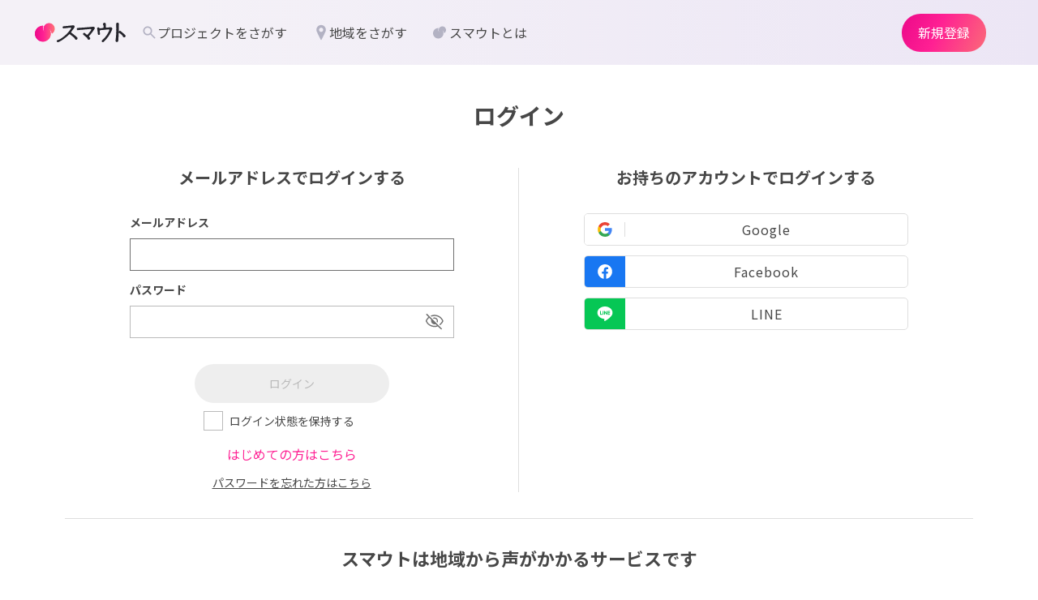

--- FILE ---
content_type: text/html; charset=utf-8
request_url: https://smout.jp/users/sign_in?back_to=/areas/1901
body_size: 9470
content:
<!DOCTYPE html><html lang="ja"><head><meta charset="utf-8" /><meta content="width=device-width, initial-scale=1.0, minimum-scale=1.0, maximum-scale=1.0, user-scalable=no, shrink-to-fit=no" name="viewport" /><meta content="IE=edge" http-equiv="X-UA-Compatible" /><link rel="icon" type="image/x-icon" href="https://smout-assets.imgix.net/assets/favicon-b1cdc2938126c0301eae48a4035005193293cf1abf2619ec17ed161e54aeebf9.ico" /><title>ログイン | 地域とつながるプラットフォーム スマウト(SMOUT)</title>
<meta name="description" content="スマウトは新しい暮らしをしたい人、地域と関わりたい人、地域の関係人口を増やしたい人におすすめの地域からスカウトが届く移住スカウトサービスです。無料登録をすると、好みや気になっている地域に合った情報が届きます。気になる情報に「興味ある」を押すと、地域から声がかかります。スカウトをきっかけに、地域での新しい暮らしや繋がりが始めよう！もしあなたが地域の人であれば、来て欲しい人を地域にスカウトすることもできます。登録してあなたにぴったりな地域や暮らし方を見つけてください。">
<link rel="canonical" href="https://smout.jp/users/sign_in">
<meta property="og:title" content="ログイン | 地域とつながるプラットフォーム スマウト(SMOUT)">
<meta property="og:description" content="スマウトは新しい暮らしをしたい人、地域と関わりたい人、地域の関係人口を増やしたい人におすすめの地域からスカウトが届く移住スカウトサービスです。無料登録をすると、好みや気になっている地域に合った情報が届きます。気になる情報に「興味ある」を押すと、地域から声がかかります。スカウトをきっかけに、地域での新しい暮らしや繋がりが始めよう！もしあなたが地域の人であれば、来て欲しい人を地域にスカウトすることもできます。登録してあなたにぴったりな地域や暮らし方を見つけてください。">
<meta property="og:site_name" content="地域とつながるプラットフォーム スマウト(SMOUT)">
<meta property="og:type" content="website">
<meta property="og:image" content="https://smout-assets.imgix.net/assets/common/ogp-16b70af50600cc2a33d23fa65642122ef3b39b074ef3cd9775e519378a6560a5.png">
<meta property="og:url" content="https://smout.jp/users/sign_in">
<meta name="twitter:card" content="summary_large_image">
<meta name="twitter:title" content="ログイン | 地域とつながるプラットフォーム スマウト(SMOUT)">
<meta name="twitter:description" content="スマウトは新しい暮らしをしたい人、地域と関わりたい人、地域の関係人口を増やしたい人におすすめの地域からスカウトが届く移住スカウトサービスです。無料登録をすると、好みや気になっている地域に合った情報が届きます。気になる情報に「興味ある」を押すと、地域から声がかかります。スカウトをきっかけに、地域での新しい暮らしや繋がりが始めよう！もしあなたが地域の人であれば、来て欲しい人を地域にスカウトすることもできます。登録してあなたにぴったりな地域や暮らし方を見つけてください。">
<meta name="twitter:image" content="https://smout-assets.imgix.net/assets/common/ogp-16b70af50600cc2a33d23fa65642122ef3b39b074ef3cd9775e519378a6560a5.png"><meta name="csrf-param" content="authenticity_token" />
<meta name="csrf-token" content="OeHZ3bQtpVI5KRCCbsd28f0mvqWkEAlre47SNv7AUZzqK28gXD0EE70LZDeXuMBqyz8FZSqisjFL7tFxt6SUoQ" /><script>
  var user_id = "" || null
  var user_status = "未ログインユーザー" || null

  window.dataLayer = window.dataLayer || [];
  dataLayer.push({ user_id: user_id, user_status: user_status });
</script>
<!-- Google Tag Manager -->
<script>(function(w,d,s,l,i){w[l]=w[l]||[];w[l].push({'gtm.start':
new Date().getTime(),event:'gtm.js'});var f=d.getElementsByTagName(s)[0],
j=d.createElement(s),dl=l!='dataLayer'?'&l='+l:'';j.async=true;j.src=
'https://www.googletagmanager.com/gtm.js?id='+i+dl;f.parentNode.insertBefore(j,f);
})(window,document,'script','dataLayer','GTM-MJL2ZPZ');</script>
<!-- End Google Tag Manager -->
<script data-ad-client="ca-pub-6077222110576070" async src="https://pagead2.googlesyndication.com/pagead/js/adsbygoogle.js"></script><link rel="preload" as="style" onload="this.onload=null;this.rel=&#39;stylesheet&#39;" href="//fonts.googleapis.com/css?family=Noto+Sans+JP:100,300,400,500,700,900&amp;display=swap&amp;subset=japanese"><noscript><link rel="stylesheet" href="//fonts.googleapis.com/css?family=Noto+Sans+JP:100,300,400,500,700,900&amp;display=swap&amp;subset=japanese"></noscript><link rel="preload" as="style" onload="this.onload=null;this.rel=&#39;stylesheet&#39;" href="//fonts.googleapis.com/css2?family=Oswald:wght@300;500&amp;display=swap"><noscript><link rel="stylesheet" href="//fonts.googleapis.com/css2?family=Oswald:wght@300;500&amp;display=swap"></noscript><link rel="preload" as="style" onload="this.onload=null;this.rel=&#39;stylesheet&#39;" href="https://cdn.jsdelivr.net/npm/evil-icons@1.9.0/assets/evil-icons.min.css"><noscript><link rel="stylesheet" href="https://cdn.jsdelivr.net/npm/evil-icons@1.9.0/assets/evil-icons.min.css"></noscript><link rel="preload" as="style" onload="this.onload=null;this.rel=&#39;stylesheet&#39;" href="https://cdnjs.cloudflare.com/ajax/libs/font-awesome/4.7.0/css/font-awesome.min.css"><noscript><link rel="stylesheet" href="https://cdnjs.cloudflare.com/ajax/libs/font-awesome/4.7.0/css/font-awesome.min.css"></noscript><script async="" src="https://cdn.jsdelivr.net/npm/evil-icons@1.9.0/assets/evil-icons.min.js"></script><link rel="stylesheet" href="https://d3hh729e2pb7jh.cloudfront.net/packs/css/application-a155cf12.css" media="all" />
<link rel="stylesheet" href="https://d3hh729e2pb7jh.cloudfront.net/packs/css/users/index-a99e1a0f.css" media="all" /><script>/*! loadCSS. [c]2017 Filament Group, Inc. MIT License */
/* This file is meant as a standalone workflow for
- testing support for link[rel=preload]
- enabling async CSS loading in browsers that do not support rel=preload
- applying rel preload css once loaded, whether supported or not.
*/
!function(t){"use strict";t.loadCSS||(t.loadCSS=function(){});var e=loadCSS.relpreload={};if(e.support=function(){var e;try{e=t.document.createElement("link").relList.supports("preload")}catch(t){e=!1}return function(){return e}}(),e.bindMediaToggle=function(t){var e=t.media||"all";function a(){t.addEventListener?t.removeEventListener("load",a):t.attachEvent&&t.detachEvent("onload",a),t.setAttribute("onload",null),t.media=e}t.addEventListener?t.addEventListener("load",a):t.attachEvent&&t.attachEvent("onload",a),setTimeout(function(){t.rel="stylesheet",t.media="only x"}),setTimeout(a,3e3)},e.poly=function(){if(!e.support())for(var a=t.document.getElementsByTagName("link"),n=0;n<a.length;n++){var o=a[n];"preload"!==o.rel||"style"!==o.getAttribute("as")||o.getAttribute("data-loadcss")||(o.setAttribute("data-loadcss",!0),e.bindMediaToggle(o))}},!e.support()){e.poly();var a=t.setInterval(e.poly,500);t.addEventListener?t.addEventListener("load",function(){e.poly(),t.clearInterval(a)}):t.attachEvent&&t.attachEvent("onload",function(){e.poly(),t.clearInterval(a)})}"undefined"!=typeof exports?exports.loadCSS=loadCSS:t.loadCSS=loadCSS}("undefined"!=typeof global?global:this);</script><link rel="alternate" type="application/rss+xml" title="RSS" href="/feed" /></head><body class="drawer drawer--right"><div id="fb-root"></div><script async defer crossorigin="anonymous" src="https://connect.facebook.net/ja_JP/sdk.js#xfbml=1&version=v4.0"></script><!-- Google Tag Manager (noscript) -->
<noscript><iframe src="https://www.googletagmanager.com/ns.html?id=GTM-MJL2ZPZ"
height="0" width="0" style="display:none;visibility:hidden"></iframe></noscript>
<!-- End Google Tag Manager (noscript) -->
<main role="main"><div class="UsersSignIn"><div class="container"><h1 class="UsersSignIn-Title">ログイン</h1><div class="UsersSignIn-Row"><div class="UsersSignIn-Col"><h2 class="UsersSignIn-SubTitle">メールアドレスでログインする</h2><div class="UsersSignIn-Col-inner"><form class="new_user" id="new_user" action="/users/sign_in" accept-charset="UTF-8" method="post"><input type="hidden" name="authenticity_token" value="31bNhF4ejRuFMk1GMZYKjm-IxZSVqisIBS52WiJPAtY4SS1MGOA59_VeSGK8R5BhaiTmB4UyY2x28mSjYXtX9w" autocomplete="off" /><div class="UsersSignIn-FormBlock"><label class="UsersSignIn-FormLabel">メールアドレス</label><input autofocus="autofocus" autocomplete="email" class="form-Control" type="email" value="" name="user[email]" id="user_email" /></div><div class="UsersSignIn-FormBlock"><label class="UsersSignIn-FormLabel">パスワード</label><div class="UsersSignIn-FormPassword"><input autocomplete="off" class="form-Control" type="password" name="user[password]" id="user_password" /><span class="UsersSignIn-FormPassword_Icon js-form-password-toggle" data-target="input[name=&#39;user[password]&#39;]"><svg width="24" height="24" viewbox="0 0 24 24" fill="none" xmlns="http://www.w3.org/2000/svg" class="sw-Icon js-form-password-icon">
<path d="M15.55 12.825L14.45 11.725C14.8833 10.5417 14.6583 9.55833 13.775 8.775C12.8917 7.99167 11.9333 7.79167 10.9 8.175L9.8 7.075C10.0833 6.89167 10.4 6.75833 10.75 6.675C11.1 6.59167 11.4583 6.55 11.825 6.55C13.0083 6.55 14.0125 6.9625 14.8375 7.7875C15.6625 8.6125 16.075 9.61667 16.075 10.8C16.075 11.1667 16.0292 11.5292 15.9375 11.8875C15.8458 12.2458 15.7167 12.5583 15.55 12.825ZM18.775 16.05L17.775 15.05C18.5917 14.45 19.3042 13.7792 19.9125 13.0375C20.5208 12.2958 20.9667 11.55 21.25 10.8C20.4167 8.95 19.1667 7.4875 17.5 6.4125C15.8333 5.3375 14.025 4.8 12.075 4.8C11.375 4.8 10.6583 4.86667 9.925 5C9.19167 5.13333 8.61667 5.29167 8.2 5.475L7.05 4.3C7.63333 4.03333 8.37917 3.8 9.2875 3.6C10.1958 3.4 11.0833 3.3 11.95 3.3C14.2 3.3 16.275 3.91667 18.175 5.15C20.075 6.38333 21.525 8.04167 22.525 10.125C22.575 10.2083 22.6083 10.3083 22.625 10.425C22.6417 10.5417 22.65 10.6667 22.65 10.8C22.65 10.9333 22.6417 11.0625 22.625 11.1875C22.6083 11.3125 22.575 11.4167 22.525 11.5C22.0917 12.4167 21.5583 13.2583 20.925 14.025C20.2917 14.7917 19.575 15.4667 18.775 16.05ZM19.675 21.15L16.025 17.575C15.4417 17.8083 14.7833 17.9875 14.05 18.1125C13.3167 18.2375 12.575 18.3 11.825 18.3C9.525 18.3 7.41667 17.6833 5.5 16.45C3.58333 15.2167 2.125 13.5583 1.125 11.475C1.075 11.375 1.04167 11.2708 1.025 11.1625C1.00833 11.0542 1 10.9333 1 10.8C1 10.6667 1.0125 10.5375 1.0375 10.4125C1.0625 10.2875 1.09167 10.1833 1.125 10.1C1.475 9.35 1.92083 8.62083 2.4625 7.9125C3.00417 7.20417 3.64167 6.53333 4.375 5.9L1.75 3.275C1.6 3.125 1.525 2.95 1.525 2.75C1.525 2.55 1.6 2.375 1.75 2.225C1.9 2.075 2.07917 2 2.2875 2C2.49583 2 2.675 2.075 2.825 2.225L20.725 20.125C20.8583 20.2583 20.925 20.4208 20.925 20.6125C20.925 20.8042 20.8583 20.975 20.725 21.125C20.5917 21.2917 20.4208 21.375 20.2125 21.375C20.0042 21.375 19.825 21.3 19.675 21.15ZM5.4 6.95C4.78333 7.4 4.1875 7.99167 3.6125 8.725C3.0375 9.45833 2.625 10.15 2.375 10.8C3.225 12.65 4.50417 14.1125 6.2125 15.1875C7.92083 16.2625 9.85833 16.8 12.025 16.8C12.575 16.8 13.1167 16.7667 13.65 16.7C14.1833 16.6333 14.5833 16.5333 14.85 16.4L13.25 14.8C13.0667 14.8833 12.8417 14.9458 12.575 14.9875C12.3083 15.0292 12.0583 15.05 11.825 15.05C10.6583 15.05 9.65833 14.6417 8.825 13.825C7.99167 13.0083 7.575 12 7.575 10.8C7.575 10.55 7.59583 10.3 7.6375 10.05C7.67917 9.8 7.74167 9.575 7.825 9.375L5.4 6.95Z" fill="#707070"></path>
</svg>
<svg width="24" height="24" viewbox="0 0 24 24" fill="none" xmlns="http://www.w3.org/2000/svg" class="sw-Icon js-form-password-icon is-hidden">
<path d="M12.0028 15.75C13.1841 15.75 14.1873 15.3365 15.0123 14.5096C15.8373 13.6826 16.2498 12.6784 16.2498 11.497C16.2498 10.3157 15.8363 9.3125 15.0094 8.4875C14.1824 7.6625 13.1782 7.25 11.9969 7.25C10.8155 7.25 9.8123 7.66348 8.9873 8.49045C8.1623 9.3174 7.7498 10.3216 7.7498 11.503C7.7498 12.6843 8.16329 13.6875 8.99025 14.5125C9.81721 15.3375 10.8214 15.75 12.0028 15.75ZM11.9939 14.3C11.2145 14.3 10.554 14.0272 10.0123 13.4816C9.47064 12.936 9.19981 12.2735 9.19981 11.4941C9.19981 10.7147 9.4726 10.0542 10.0182 9.5125C10.5638 8.97083 11.2263 8.7 12.0057 8.7C12.7851 8.7 13.4456 8.97279 13.9873 9.51837C14.529 10.064 14.7998 10.7265 14.7998 11.5059C14.7998 12.2853 14.527 12.9458 13.9814 13.4875C13.4358 14.0292 12.7733 14.3 11.9939 14.3ZM11.9998 19C9.69981 19 7.60397 18.375 5.7123 17.125C3.82064 15.875 2.35935 14.2244 1.32843 12.1731C1.27601 12.091 1.2373 11.9902 1.2123 11.8706C1.1873 11.7511 1.1748 11.6275 1.1748 11.5C1.1748 11.3725 1.1873 11.2489 1.2123 11.1294C1.2373 11.0098 1.27601 10.909 1.32843 10.8269C2.35935 8.77564 3.82064 7.125 5.7123 5.875C7.60397 4.625 9.69981 4 11.9998 4C14.2998 4 16.3956 4.625 18.2873 5.875C20.179 7.125 21.6403 8.77564 22.6712 10.8269C22.7236 10.909 22.7623 11.0098 22.7873 11.1294C22.8123 11.2489 22.8248 11.3725 22.8248 11.5C22.8248 11.6275 22.8123 11.7511 22.7873 11.8706C22.7623 11.9902 22.7236 12.091 22.6712 12.1731C21.6403 14.2244 20.179 15.875 18.2873 17.125C16.3956 18.375 14.2998 19 11.9998 19ZM11.9956 17.5C14.0151 17.5 15.8706 16.9542 17.5623 15.8625C19.254 14.7708 20.5415 13.3167 21.4248 11.5C20.5415 9.68333 19.2554 8.22917 17.5665 7.1375C15.8777 6.04583 14.0235 5.5 12.004 5.5C9.98455 5.5 8.12897 6.04583 6.4373 7.1375C4.74564 8.22917 3.4498 9.68333 2.5498 11.5C3.4498 13.3167 4.74423 14.7708 6.43308 15.8625C8.12195 16.9542 9.97611 17.5 11.9956 17.5Z" fill="#707070"></path>
</svg>
</span></div></div><input type="submit" name="commit" value="ログイン" class="UsersSignIn-LoginButton prevent-double-click js-form-interactive-button" data-target="input[name=&quot;user[email]&quot;],input[name=&quot;user[password]&quot;]" data-disable-with="ログイン" /><div class="UsersSignIn-TextContent mt-3"><div class="form-Check_Inline"><input name="user[remember_me]" type="hidden" value="0" autocomplete="off" /><input class="form-Check_Input" type="checkbox" value="1" name="user[remember_me]" id="user_remember_me" /><label class="form-Check_Label" for="user_remember_me">ログイン状態を保持する</label></div></div><div class="UsersSignIn-TextContent UsersSignIn-TextContent-strong mt-3"><a href="/users/sign_up">はじめての方はこちら</a></div><div class="UsersSignIn-TextContent mt-3"><a href="/users/password/new">パスワードを忘れた方はこちら</a></div></form></div></div><div class="UsersSignIn-Col"><h2 class="UsersSignIn-SubTitle">お持ちのアカウントでログインする</h2><div class="UsersSignIn-Col-inner"><div class="UsersSignIn-Social"><a class="UsersSignIn-Social_Button-google" rel="nofollow" data-method="post" href="/users/auth/google_oauth2"><span class="UsersSignIn-Social_Icon"><svg xmlns="http://www.w3.org/2000/svg" viewbox="0 0 32 32" class="sw-Icon"><path d="M31.4 16.4c0-1.1-.1-2.2-.3-3.3H16v6.2h8.6c-.4 2-1.5 3.7-3.2 4.8v4h5.2c3-2.8 4.8-6.9 4.8-11.7z" fill-rule="evenodd" clip-rule="evenodd" fill="#4285f4"></path><path d="M16 32c4.3 0 7.9-1.4 10.6-3.9l-5.2-4c-1.4 1-3.3 1.5-5.4 1.5-4.2 0-7.7-2.8-9-6.6H1.7v4.1C4.3 28.4 9.7 32 16 32z" fill-rule="evenodd" clip-rule="evenodd" fill="#34a853"></path><path d="M7 19c-.3-1-.5-2-.5-3s.2-2.1.5-3V8.9H1.7C.6 11 0 13.4 0 16s.6 5 1.7 7.2L7 19z" fill-rule="evenodd" clip-rule="evenodd" fill="#fbbc05"></path><path d="M16 6.4c2.3 0 4.5.8 6.1 2.4l4.6-4.6C23.9 1.6 20.3 0 16 0 9.7 0 4.3 3.6 1.7 8.8L7 13c1.3-3.8 4.8-6.6 9-6.6z" fill-rule="evenodd" clip-rule="evenodd" fill="#ea4335"></path><path d="M0 0h32v32H0V0z" fill="none"></path></svg></span><span class="UsersSignIn-Social_Text">Google</span></a></div><div class="UsersSignIn-Social"><a class="UsersSignIn-Social_Button-facebook" rel="nofollow" data-method="post" href="/users/auth/facebook"><span class="UsersSignIn-Social_Icon"><?xml version="1.0" encoding="utf-8"?><svg xmlns="http://www.w3.org/2000/svg" id="Ebene_1" viewbox="0 0 1024 1024" fill="#333333" class="sw-Icon"><path d="M1024 512C1024 229.2 794.8 0 512 0S0 229.2 0 512c0 255.6 187.2 467.4 432 505.8V660H302V512h130V399.2C432 270.9 508.4 200 625.4 200c56 0 114.6 10 114.6 10v126h-64.6c-63.6 0-83.4 39.5-83.4 80v96h142l-22.7 148H592v357.8c244.8-38.4 432-250.2 432-505.8z" class="st0"></path></svg></span><span class="UsersSignIn-Social_Text">Facebook</span></a></div><div class="UsersSignIn-Social"><a class="UsersSignIn-Social_Button-line" rel="nofollow" data-method="post" href="/users/auth/line"><span class="UsersSignIn-Social_Icon"><svg xmlns="http://www.w3.org/2000/svg" viewbox="0 0 124.08 118.23" class="sw-Icon"><title>line</title>
<path d="M124.08,50.34C124.08,22.59,96.25,0,62,0S0,22.59,0,50.34C0,75.23,22.07,96.08,51.89,100c2,.43,4.76,1.34,5.46,3.06s.41,4,.2,5.61c0,0-.72,4.38-.88,5.31-.27,1.57-1.25,6.13,5.37,3.34s35.73-21,48.74-36h0C119.77,71.46,124.08,61.46,124.08,50.34ZM37.75,66.86H25.43a3.26,3.26,0,0,1-3.25-3.25V39a3.25,3.25,0,0,1,6.5,0v21.4h9.07a3.26,3.26,0,1,1,0,6.51ZM50.5,63.61a3.25,3.25,0,0,1-6.5,0V39a3.25,3.25,0,0,1,6.5,0Zm29.68,0A3.24,3.24,0,0,1,78,66.69a3.11,3.11,0,0,1-1,.17,3.27,3.27,0,0,1-2.6-1.3L61.69,48.36V63.61a3.26,3.26,0,0,1-6.51,0V39a3.27,3.27,0,0,1,3.26-3.25A3.29,3.29,0,0,1,61,37L73.67,54.21V39a3.26,3.26,0,0,1,6.51,0ZM100.13,48a3.26,3.26,0,0,1,0,6.51H91.05v5.81h9.08a3.26,3.26,0,0,1,0,6.51H87.8a3.26,3.26,0,0,1-3.26-3.25V51.29h0V39A3.26,3.26,0,0,1,87.8,35.7h12.33a3.26,3.26,0,0,1,0,6.51H91.05V48Z"></path></svg></span><span class="UsersSignIn-Social_Text">LINE</span></a></div></div></div></div><div class="UsersSignIn-Prompt"><div class="UsersSignIn-Prompt_Heading">スマウトは地域から声がかかるサービスです</div><div class="UsersSignIn-Prompt_Plans_Counter">現在募集中のプロジェクト数：<span class="UsersSignIn-Prompt_Plans_Counter_Count">1726</span></div><div class="UsersSignIn-Prompt_Content"><div class="UsersSignIn-Prompt_Content_Label">ユーザー登録するとできること：</div><div class="UsersSignIn-Prompt_Content_Heading">1. 地域の人からスカウトされる</div><div class="UsersSignIn-Prompt_Content_Text">プロジェクトの「興味ある」「応募したい」を押すと、あなたのプロフィールを見た地域の人からスカウトメッセージが届く可能性があります。</div><div class="UsersSignIn-Prompt_Content_Heading">2. あなたに合った地域の情報をお知らせ</div><div class="UsersSignIn-Prompt_Content_Text">あなたに合った地域のプロジェクト（仕事や住まい、イベント、仲間募集など）の情報をお知らせします。</div></div></div></div></div></main><div class="st-Header" role="banner"><div class="st-Header_Container"><div class="st-Header_Block_Left"><h1 class="st-Header_Title"><a class="st-Header_LogoLink" href="/"><img class="st-Logo" alt="地域とつながるプラットフォーム スマウト" src="https://smout-assets.imgix.net/assets/svg/logo-81305612047f792b39d68b452944aac855cf8fa1ccb3eadc30ad333cd87cfd3a.svg" /></a></h1><nav class="d-none d-s-none d-sm-none d-md-block d-lg-block"><ul class="st-Nav"><li class="st-Nav_Item"><a class="st-Header_NavLink" href="/plans"><div class="st-NavTitle"><img alt="icon" src="https://smout-assets.imgix.net/assets/svg/search2-c6491c41c7a8087b3f5dadf8a24682248aa626a052874e68d2436f0180bf12da.svg" /><span>プロジェクトをさがす</span></div></a></li><li class="st-Nav_Item"><a class="st-Header_NavLink" href="/areas"><div class="st-NavTitle"><img alt="icon" src="https://smout-assets.imgix.net/assets/svg/pin2-9338a9c88eacd15e6a281b91d098eed260458ad9c581b344a3d83f65ff5db3e2.svg" /><span>地域をさがす</span></div></a></li><li class="st-Nav_Item"><a class="st-Header_NavLink" href="/about/scoutee"><div class="st-NavTitle"><img alt="icon" class="st-NavTitle_About" src="https://smout-assets.imgix.net/assets/svg/smout-da3259edad69530571d486438987d7dab44b2c31e8a4770cfeb4dd4ebd8cf051.svg" /><span>スマウトとは</span></div></a></li></ul></nav></div><div class="st-Header_Block_Right"><ul class="st-Header_Account"><li class="st-Header_Account_Item"><a class="button-Pink-Gradation st-Header_Link" href="/users/sign_up">新規登録</a></li><div class="drawer-toggle st-Header_Menu d-block d-sm-block d-md-none"><svg width="24" height="24" viewbox="0 0 24 24" fill="none" xmlns="http://www.w3.org/2000/svg" class="st-Header_MenuIcon">
<path d="M4 18C3.71667 18 3.47917 17.9042 3.2875 17.7125C3.09583 17.5208 3 17.2833 3 17C3 16.7167 3.09583 16.4792 3.2875 16.2875C3.47917 16.0958 3.71667 16 4 16H20C20.2833 16 20.5208 16.0958 20.7125 16.2875C20.9042 16.4792 21 16.7167 21 17C21 17.2833 20.9042 17.5208 20.7125 17.7125C20.5208 17.9042 20.2833 18 20 18H4ZM4 13C3.71667 13 3.47917 12.9042 3.2875 12.7125C3.09583 12.5208 3 12.2833 3 12C3 11.7167 3.09583 11.4792 3.2875 11.2875C3.47917 11.0958 3.71667 11 4 11H20C20.2833 11 20.5208 11.0958 20.7125 11.2875C20.9042 11.4792 21 11.7167 21 12C21 12.2833 20.9042 12.5208 20.7125 12.7125C20.5208 12.9042 20.2833 13 20 13H4ZM4 8C3.71667 8 3.47917 7.90417 3.2875 7.7125C3.09583 7.52083 3 7.28333 3 7C3 6.71667 3.09583 6.47917 3.2875 6.2875C3.47917 6.09583 3.71667 6 4 6H20C20.2833 6 20.5208 6.09583 20.7125 6.2875C20.9042 6.47917 21 6.71667 21 7C21 7.28333 20.9042 7.52083 20.7125 7.7125C20.5208 7.90417 20.2833 8 20 8H4Z" fill="#4D4D5C"></path>
</svg>
</div></ul></div></div></div><div class="js-global-drawer-menu"><div class="drawer-toggle drawer-overlay st-Header_Drawer_Overlay" v-show="isActive"></div><nav class="drawer-nav st-Drawer__Nav" role="navigation"><ul class="drawer-menu st-Drawer__Menu"><li class="st-DrawerMenu_Item"><a class="st-DrawerMenu_Link" href="/plans"><svg width="16" height="16" viewbox="0 0 16 16" fill="none" xmlns="http://www.w3.org/2000/svg" class="sw-Icon st-DrawerMenu_IconArrow">
<path d="M5.54373 14.1105C5.41428 13.985 5.34956 13.8279 5.34956 13.6394C5.34956 13.4514 5.41428 13.2889 5.54373 13.1519L10.3981 7.99968L5.52755 2.83032C5.3981 2.70479 5.33337 2.54777 5.33337 2.35925C5.33337 2.17119 5.40349 2.00869 5.54373 1.87176C5.66239 1.73482 5.81083 1.66635 5.98904 1.66635C6.16681 1.66635 6.32043 1.73482 6.44988 1.87176L11.822 7.57176C11.8868 7.62881 11.9327 7.69431 11.9599 7.76826C11.9867 7.84266 12 7.9198 12 7.99968C12 8.07956 11.9867 8.15648 11.9599 8.23042C11.9327 8.30483 11.8868 8.37055 11.822 8.42761L6.4337 14.1276C6.31504 14.2645 6.1694 14.333 5.9968 14.333C5.8242 14.333 5.67318 14.2588 5.54373 14.1105Z" fill="#4D4D5C"></path>
</svg>
プロジェクトをさがす</a></li><li class="st-DrawerMenu_Item"><a class="st-DrawerMenu_Link" href="/areas"><svg width="16" height="16" viewbox="0 0 16 16" fill="none" xmlns="http://www.w3.org/2000/svg" class="sw-Icon st-DrawerMenu_IconArrow">
<path d="M5.54373 14.1105C5.41428 13.985 5.34956 13.8279 5.34956 13.6394C5.34956 13.4514 5.41428 13.2889 5.54373 13.1519L10.3981 7.99968L5.52755 2.83032C5.3981 2.70479 5.33337 2.54777 5.33337 2.35925C5.33337 2.17119 5.40349 2.00869 5.54373 1.87176C5.66239 1.73482 5.81083 1.66635 5.98904 1.66635C6.16681 1.66635 6.32043 1.73482 6.44988 1.87176L11.822 7.57176C11.8868 7.62881 11.9327 7.69431 11.9599 7.76826C11.9867 7.84266 12 7.9198 12 7.99968C12 8.07956 11.9867 8.15648 11.9599 8.23042C11.9327 8.30483 11.8868 8.37055 11.822 8.42761L6.4337 14.1276C6.31504 14.2645 6.1694 14.333 5.9968 14.333C5.8242 14.333 5.67318 14.2588 5.54373 14.1105Z" fill="#4D4D5C"></path>
</svg>
地域をさがす</a></li><li class="st-DrawerMenu_Item"><a class="st-DrawerMenu_Link" href="/premium"><svg width="16" height="16" viewbox="0 0 16 16" fill="none" xmlns="http://www.w3.org/2000/svg" class="sw-Icon st-DrawerMenu_IconArrow">
<path d="M5.54373 14.1105C5.41428 13.985 5.34956 13.8279 5.34956 13.6394C5.34956 13.4514 5.41428 13.2889 5.54373 13.1519L10.3981 7.99968L5.52755 2.83032C5.3981 2.70479 5.33337 2.54777 5.33337 2.35925C5.33337 2.17119 5.40349 2.00869 5.54373 1.87176C5.66239 1.73482 5.81083 1.66635 5.98904 1.66635C6.16681 1.66635 6.32043 1.73482 6.44988 1.87176L11.822 7.57176C11.8868 7.62881 11.9327 7.69431 11.9599 7.76826C11.9867 7.84266 12 7.9198 12 7.99968C12 8.07956 11.9867 8.15648 11.9599 8.23042C11.9327 8.30483 11.8868 8.37055 11.822 8.42761L6.4337 14.1276C6.31504 14.2645 6.1694 14.333 5.9968 14.333C5.8242 14.333 5.67318 14.2588 5.54373 14.1105Z" fill="#4D4D5C"></path>
</svg>
プロジェクトを掲載する</a></li><li class="st-DrawerMenu_Item"><a class="st-DrawerMenu_Link" href="/inquiries/new"><svg width="16" height="16" viewbox="0 0 16 16" fill="none" xmlns="http://www.w3.org/2000/svg" class="sw-Icon st-DrawerMenu_IconArrow">
<path d="M5.54373 14.1105C5.41428 13.985 5.34956 13.8279 5.34956 13.6394C5.34956 13.4514 5.41428 13.2889 5.54373 13.1519L10.3981 7.99968L5.52755 2.83032C5.3981 2.70479 5.33337 2.54777 5.33337 2.35925C5.33337 2.17119 5.40349 2.00869 5.54373 1.87176C5.66239 1.73482 5.81083 1.66635 5.98904 1.66635C6.16681 1.66635 6.32043 1.73482 6.44988 1.87176L11.822 7.57176C11.8868 7.62881 11.9327 7.69431 11.9599 7.76826C11.9867 7.84266 12 7.9198 12 7.99968C12 8.07956 11.9867 8.15648 11.9599 8.23042C11.9327 8.30483 11.8868 8.37055 11.822 8.42761L6.4337 14.1276C6.31504 14.2645 6.1694 14.333 5.9968 14.333C5.8242 14.333 5.67318 14.2588 5.54373 14.1105Z" fill="#4D4D5C"></path>
</svg>
お問い合わせ</a></li><li class="st-DrawerMenu_Item"><a class="st-DrawerMenu_Link" href="https://help.smout.jp/"><svg width="16" height="16" viewbox="0 0 16 16" fill="none" xmlns="http://www.w3.org/2000/svg" class="sw-Icon st-DrawerMenu_IconArrow">
<path d="M5.54373 14.1105C5.41428 13.985 5.34956 13.8279 5.34956 13.6394C5.34956 13.4514 5.41428 13.2889 5.54373 13.1519L10.3981 7.99968L5.52755 2.83032C5.3981 2.70479 5.33337 2.54777 5.33337 2.35925C5.33337 2.17119 5.40349 2.00869 5.54373 1.87176C5.66239 1.73482 5.81083 1.66635 5.98904 1.66635C6.16681 1.66635 6.32043 1.73482 6.44988 1.87176L11.822 7.57176C11.8868 7.62881 11.9327 7.69431 11.9599 7.76826C11.9867 7.84266 12 7.9198 12 7.99968C12 8.07956 11.9867 8.15648 11.9599 8.23042C11.9327 8.30483 11.8868 8.37055 11.822 8.42761L6.4337 14.1276C6.31504 14.2645 6.1694 14.333 5.9968 14.333C5.8242 14.333 5.67318 14.2588 5.54373 14.1105Z" fill="#4D4D5C"></path>
</svg>
ヘルプセンター</a></li></ul></nav></div><div class="st-Footer"><div class="st-Footer_Container"><p class="st-Footer_Copy">© KAYAC Inc. All Rights Reserved.</p></div></div><div class="modal"><div class="modal-Inner"><a data-modal-close="">×</a><div class="modal-Content"></div></div></div><div data-size="xs" id="need-signup-prompt" style="display: none;"><div class="st-NeedSignupPrompt"><div class="st-NeedSignupPrompt_Heading">会員登録すると<br /><span>「{{value}}」が</span><span>できます。</span></div><div class="st-NeedSignupPrompt_Button_Group"><div class="st-NeedSignupPrompt_Button_Item"><a class="button-Ghost_Pink" href="/users/sign_in">ログイン</a></div><div class="st-NeedSignupPrompt_Button_Item"><a class="button-Pink" href="/users/sign_up">新規登録</a></div></div></div></div><div id="vue-window-confirm"><div data-size="sm" id="vue-window-confirm-modal" style="display: none;"><div class="st-WindowConfirm"><div class="st-WindowConfirm_Label" v-text="label"></div><div class="st-WindowConfirm_Button_Group"><button @click="notOk" class="st-WindowConfirm_Button_Cancel" type="button">キャンセル</button><button @click="ok" class="st-WindowConfirm_Button_Confirm" selected="" type="button">OK</button></div></div></div></div><script src="https://d3hh729e2pb7jh.cloudfront.net/assets/application-cbde9240a423cb06177928cb5bfdf79786cd9b9618d82605ffc659ecf6759667.js"></script><script src="https://d3hh729e2pb7jh.cloudfront.net/packs/js/runtime-d813723e2b55c5232b7f.js" defer="defer"></script>
<script src="https://d3hh729e2pb7jh.cloudfront.net/packs/js/users/index-8caed85001b1057360df.js" defer="defer"></script>
<script src="https://d3hh729e2pb7jh.cloudfront.net/packs/js/2893-eba55158a5451c9be814.js" defer="defer"></script>
<script src="https://d3hh729e2pb7jh.cloudfront.net/packs/js/4692-d797f6e02cf02269604b.js" defer="defer"></script>
<script src="https://d3hh729e2pb7jh.cloudfront.net/packs/js/application-f0acdcc5ca2302cc80ba.js" defer="defer"></script>
<script src="https://d3hh729e2pb7jh.cloudfront.net/packs/js/application_user_unsigned-0fcfac3634ebadf0630a.js" defer="defer"></script><script>// Toastr.jsに渡すための処理
window.flash_json = '{}'</script><script>if (window.location.href.endsWith("#_=_")) {
  ga('set', 'referrer', 'https://smout.jp');
}</script></body></html>

--- FILE ---
content_type: text/html; charset=utf-8
request_url: https://www.google.com/recaptcha/api2/aframe
body_size: 181
content:
<!DOCTYPE HTML><html><head><meta http-equiv="content-type" content="text/html; charset=UTF-8"></head><body><script nonce="Yg774h_Ldvr6oehbWUUxeg">/** Anti-fraud and anti-abuse applications only. See google.com/recaptcha */ try{var clients={'sodar':'https://pagead2.googlesyndication.com/pagead/sodar?'};window.addEventListener("message",function(a){try{if(a.source===window.parent){var b=JSON.parse(a.data);var c=clients[b['id']];if(c){var d=document.createElement('img');d.src=c+b['params']+'&rc='+(localStorage.getItem("rc::a")?sessionStorage.getItem("rc::b"):"");window.document.body.appendChild(d);sessionStorage.setItem("rc::e",parseInt(sessionStorage.getItem("rc::e")||0)+1);localStorage.setItem("rc::h",'1767573892351');}}}catch(b){}});window.parent.postMessage("_grecaptcha_ready", "*");}catch(b){}</script></body></html>

--- FILE ---
content_type: text/css
request_url: https://d3hh729e2pb7jh.cloudfront.net/packs/css/application-a155cf12.css
body_size: 41342
content:
.tippy-box[data-animation=fade][data-state=hidden]{opacity:0}[data-tippy-root]{max-width:calc(100vw - 10px)}.tippy-box{position:relative;background-color:#333;color:#fff;border-radius:4px;font-size:14px;line-height:1.4;outline:0;transition-property:transform,visibility,opacity}.tippy-box[data-placement^=top]>.tippy-arrow{bottom:0}.tippy-box[data-placement^=top]>.tippy-arrow:before{bottom:-7px;left:0;border-width:8px 8px 0;border-top-color:initial;transform-origin:center top}.tippy-box[data-placement^=bottom]>.tippy-arrow{top:0}.tippy-box[data-placement^=bottom]>.tippy-arrow:before{top:-7px;left:0;border-width:0 8px 8px;border-bottom-color:initial;transform-origin:center bottom}.tippy-box[data-placement^=left]>.tippy-arrow{right:0}.tippy-box[data-placement^=left]>.tippy-arrow:before{border-width:8px 0 8px 8px;border-left-color:initial;right:-7px;transform-origin:center left}.tippy-box[data-placement^=right]>.tippy-arrow{left:0}.tippy-box[data-placement^=right]>.tippy-arrow:before{left:-7px;border-width:8px 8px 8px 0;border-right-color:initial;transform-origin:center right}.tippy-box[data-inertia][data-state=visible]{transition-timing-function:cubic-bezier(.54,1.5,.38,1.11)}.tippy-arrow{width:16px;height:16px;color:#333}.tippy-arrow:before{content:"";position:absolute;border-color:transparent;border-style:solid}.tippy-content{position:relative;padding:5px 9px;z-index:1}.tippy-box[data-theme~=light-border]{background-color:#fff;background-clip:padding-box;border:1px solid rgba(0,8,16,.15);color:#333;box-shadow:0 4px 14px -2px rgba(0,8,16,.08)}.tippy-box[data-theme~=light-border]>.tippy-backdrop{background-color:#fff}.tippy-box[data-theme~=light-border]>.tippy-arrow:after,.tippy-box[data-theme~=light-border]>.tippy-svg-arrow:after{content:"";position:absolute;z-index:-1}.tippy-box[data-theme~=light-border]>.tippy-arrow:after{border-color:transparent;border-style:solid}.tippy-box[data-theme~=light-border][data-placement^=top]>.tippy-arrow:before{border-top-color:#fff}.tippy-box[data-theme~=light-border][data-placement^=top]>.tippy-arrow:after{border-top-color:rgba(0,8,16,.2);border-width:7px 7px 0;top:17px;left:1px}.tippy-box[data-theme~=light-border][data-placement^=top]>.tippy-svg-arrow>svg{top:16px}.tippy-box[data-theme~=light-border][data-placement^=top]>.tippy-svg-arrow:after{top:17px}.tippy-box[data-theme~=light-border][data-placement^=bottom]>.tippy-arrow:before{border-bottom-color:#fff;bottom:16px}.tippy-box[data-theme~=light-border][data-placement^=bottom]>.tippy-arrow:after{border-bottom-color:rgba(0,8,16,.2);border-width:0 7px 7px;bottom:17px;left:1px}.tippy-box[data-theme~=light-border][data-placement^=bottom]>.tippy-svg-arrow>svg{bottom:16px}.tippy-box[data-theme~=light-border][data-placement^=bottom]>.tippy-svg-arrow:after{bottom:17px}.tippy-box[data-theme~=light-border][data-placement^=left]>.tippy-arrow:before{border-left-color:#fff}.tippy-box[data-theme~=light-border][data-placement^=left]>.tippy-arrow:after{border-left-color:rgba(0,8,16,.2);border-width:7px 0 7px 7px;left:17px;top:1px}.tippy-box[data-theme~=light-border][data-placement^=left]>.tippy-svg-arrow>svg{left:11px}.tippy-box[data-theme~=light-border][data-placement^=left]>.tippy-svg-arrow:after{left:12px}.tippy-box[data-theme~=light-border][data-placement^=right]>.tippy-arrow:before{border-right-color:#fff;right:16px}.tippy-box[data-theme~=light-border][data-placement^=right]>.tippy-arrow:after{border-width:7px 7px 7px 0;right:17px;top:1px;border-right-color:rgba(0,8,16,.2)}.tippy-box[data-theme~=light-border][data-placement^=right]>.tippy-svg-arrow>svg{right:11px}.tippy-box[data-theme~=light-border][data-placement^=right]>.tippy-svg-arrow:after{right:12px}.tippy-box[data-theme~=light-border]>.tippy-svg-arrow{fill:#fff}.tippy-box[data-theme~=light-border]>.tippy-svg-arrow:after{background-image:url([data-uri]);background-size:16px 6px;width:16px;height:6px}.toast-title{font-weight:bold}.toast-message{-ms-word-wrap:break-word;word-wrap:break-word}.toast-message a,.toast-message label{color:#fff}.toast-message a:hover{color:#ccc;text-decoration:none}.toast-close-button{position:relative;right:-0.3em;top:-0.3em;float:right;font-size:20px;font-weight:bold;color:#fff;-webkit-text-shadow:0 1px 0 #fff;text-shadow:0 1px 0 #fff;opacity:.8;-ms-filter:progid:DXImageTransform.Microsoft.Alpha(Opacity=80);filter:alpha(opacity=80)}.toast-close-button:hover,.toast-close-button:focus{color:#000;text-decoration:none;cursor:pointer;opacity:.4;-ms-filter:progid:DXImageTransform.Microsoft.Alpha(Opacity=40);filter:alpha(opacity=40)}button.toast-close-button{padding:0;cursor:pointer;background:rgba(0,0,0,0);border:0;-webkit-appearance:none}.toast-top-center{top:0;right:0;width:100%}.toast-bottom-center{bottom:0;right:0;width:100%}.toast-top-full-width{top:0;right:0;width:100%}.toast-bottom-full-width{bottom:0;right:0;width:100%}.toast-top-left{top:12px;left:12px}.toast-top-right{top:12px;right:12px}.toast-bottom-right{right:12px;bottom:12px}.toast-bottom-left{bottom:12px;left:12px}#toast-container{position:fixed;z-index:999999}#toast-container *{box-sizing:border-box}#toast-container>div{position:relative;overflow:hidden;margin:0 0 6px;padding:15px 15px 15px 50px;width:300px;border-radius:3px 3px 3px 3px;background-position:15px center;background-repeat:no-repeat;box-shadow:0 0 12px #999;color:#fff;opacity:.8;-ms-filter:progid:DXImageTransform.Microsoft.Alpha(Opacity=80);filter:alpha(opacity=80)}#toast-container>div:hover{box-shadow:0 0 12px #000;opacity:1;-ms-filter:progid:DXImageTransform.Microsoft.Alpha(Opacity=100);filter:alpha(opacity=100);cursor:pointer}#toast-container>.toast-info{background-image:url([data-uri]) !important}#toast-container>.toast-error{background-image:url([data-uri]) !important}#toast-container>.toast-success{background-image:url([data-uri]) !important}#toast-container>.toast-warning{background-image:url([data-uri]) !important}#toast-container.toast-top-center>div,#toast-container.toast-bottom-center>div{width:300px;margin-left:auto;margin-right:auto}#toast-container.toast-top-full-width>div,#toast-container.toast-bottom-full-width>div{width:96%;margin-left:auto;margin-right:auto}.toast{background-color:#030303}.toast-success{background-color:#51a351}.toast-error{background-color:#bd362f}.toast-info{background-color:#2f96b4}.toast-warning{background-color:#f89406}.toast-progress{position:absolute;left:0;bottom:0;height:4px;background-color:#000;opacity:.4;-ms-filter:progid:DXImageTransform.Microsoft.Alpha(Opacity=40);filter:alpha(opacity=40)}@media all and (max-width: 240px){#toast-container>div{padding:8px 8px 8px 50px;width:11em}#toast-container .toast-close-button{right:-0.2em;top:-0.2em}}@media all and (min-width: 241px)and (max-width: 480px){#toast-container>div{padding:8px 8px 8px 50px;width:18em}#toast-container .toast-close-button{right:-0.2em;top:-0.2em}}@media all and (min-width: 481px)and (max-width: 768px){#toast-container>div{padding:15px 15px 15px 50px;width:25em}}.container,.container-fluid,.container-xl,.container-lg,.container-md,.container-sm{width:100%;padding-right:15px;padding-left:15px;margin-right:auto;margin-left:auto}@media(min-width: 576px){.container-sm,.container{max-width:100%}}@media(min-width: 768px){.container-md,.container-sm,.container{max-width:100%}}@media(min-width: 900px){.container-lg,.container-md,.container-sm,.container{max-width:100%}}@media(min-width: 1110px){.container-xl,.container-lg,.container-md,.container-sm,.container{max-width:1150px}}.row{display:flex;flex-wrap:wrap;margin-right:-15px;margin-left:-15px}.no-gutters{margin-right:0;margin-left:0}.no-gutters>.col,.no-gutters>[class*=col-]{padding-right:0;padding-left:0}.col-xl,.col-xl-auto,.col-xl-12,.col-xl-11,.col-xl-10,.col-xl-9,.col-xl-8,.col-xl-7,.col-xl-6,.col-xl-5,.col-xl-4,.col-xl-3,.col-xl-2,.col-xl-1,.col-lg,.col-lg-auto,.col-lg-12,.col-lg-11,.col-lg-10,.col-lg-9,.col-lg-8,.col-lg-7,.col-lg-6,.col-lg-5,.col-lg-4,.col-lg-3,.col-lg-2,.col-lg-1,.col-md,.col-md-auto,.col-md-12,.col-md-11,.col-md-10,.col-md-9,.col-md-8,.col-md-7,.col-md-6,.col-md-5,.col-md-4,.col-md-3,.col-md-2,.col-md-1,.col-sm,.col-sm-auto,.col-sm-12,.col-sm-11,.col-sm-10,.col-sm-9,.col-sm-8,.col-sm-7,.col-sm-6,.col-sm-5,.col-sm-4,.col-sm-3,.col-sm-2,.col-sm-1,.col,.col-auto,.col-12,.col-11,.col-10,.col-9,.col-8,.col-7,.col-6,.col-5,.col-4,.col-3,.col-2,.col-1{position:relative;width:100%;padding-right:15px;padding-left:15px}.col{flex-basis:0;flex-grow:1;max-width:100%}.row-cols-1>*{flex:0 0 100%;max-width:100%}.row-cols-2>*{flex:0 0 50%;max-width:50%}.row-cols-3>*{flex:0 0 33.3333333333%;max-width:33.3333333333%}.row-cols-4>*{flex:0 0 25%;max-width:25%}.row-cols-5>*{flex:0 0 20%;max-width:20%}.row-cols-6>*{flex:0 0 16.6666666667%;max-width:16.6666666667%}.col-auto{flex:0 0 auto;width:auto;max-width:100%}.col-1{flex:0 0 8.33333333%;max-width:8.33333333%}.col-2{flex:0 0 16.66666667%;max-width:16.66666667%}.col-3{flex:0 0 25%;max-width:25%}.col-4{flex:0 0 33.33333333%;max-width:33.33333333%}.col-5{flex:0 0 41.66666667%;max-width:41.66666667%}.col-6{flex:0 0 50%;max-width:50%}.col-7{flex:0 0 58.33333333%;max-width:58.33333333%}.col-8{flex:0 0 66.66666667%;max-width:66.66666667%}.col-9{flex:0 0 75%;max-width:75%}.col-10{flex:0 0 83.33333333%;max-width:83.33333333%}.col-11{flex:0 0 91.66666667%;max-width:91.66666667%}.col-12{flex:0 0 100%;max-width:100%}.order-first{order:-1}.order-last{order:13}.order-0{order:0}.order-1{order:1}.order-2{order:2}.order-3{order:3}.order-4{order:4}.order-5{order:5}.order-6{order:6}.order-7{order:7}.order-8{order:8}.order-9{order:9}.order-10{order:10}.order-11{order:11}.order-12{order:12}.offset-1{margin-left:8.33333333%}.offset-2{margin-left:16.66666667%}.offset-3{margin-left:25%}.offset-4{margin-left:33.33333333%}.offset-5{margin-left:41.66666667%}.offset-6{margin-left:50%}.offset-7{margin-left:58.33333333%}.offset-8{margin-left:66.66666667%}.offset-9{margin-left:75%}.offset-10{margin-left:83.33333333%}.offset-11{margin-left:91.66666667%}@media(min-width: 576px){.col-sm{flex-basis:0;flex-grow:1;max-width:100%}.row-cols-sm-1>*{flex:0 0 100%;max-width:100%}.row-cols-sm-2>*{flex:0 0 50%;max-width:50%}.row-cols-sm-3>*{flex:0 0 33.3333333333%;max-width:33.3333333333%}.row-cols-sm-4>*{flex:0 0 25%;max-width:25%}.row-cols-sm-5>*{flex:0 0 20%;max-width:20%}.row-cols-sm-6>*{flex:0 0 16.6666666667%;max-width:16.6666666667%}.col-sm-auto{flex:0 0 auto;width:auto;max-width:100%}.col-sm-1{flex:0 0 8.33333333%;max-width:8.33333333%}.col-sm-2{flex:0 0 16.66666667%;max-width:16.66666667%}.col-sm-3{flex:0 0 25%;max-width:25%}.col-sm-4{flex:0 0 33.33333333%;max-width:33.33333333%}.col-sm-5{flex:0 0 41.66666667%;max-width:41.66666667%}.col-sm-6{flex:0 0 50%;max-width:50%}.col-sm-7{flex:0 0 58.33333333%;max-width:58.33333333%}.col-sm-8{flex:0 0 66.66666667%;max-width:66.66666667%}.col-sm-9{flex:0 0 75%;max-width:75%}.col-sm-10{flex:0 0 83.33333333%;max-width:83.33333333%}.col-sm-11{flex:0 0 91.66666667%;max-width:91.66666667%}.col-sm-12{flex:0 0 100%;max-width:100%}.order-sm-first{order:-1}.order-sm-last{order:13}.order-sm-0{order:0}.order-sm-1{order:1}.order-sm-2{order:2}.order-sm-3{order:3}.order-sm-4{order:4}.order-sm-5{order:5}.order-sm-6{order:6}.order-sm-7{order:7}.order-sm-8{order:8}.order-sm-9{order:9}.order-sm-10{order:10}.order-sm-11{order:11}.order-sm-12{order:12}.offset-sm-0{margin-left:0}.offset-sm-1{margin-left:8.33333333%}.offset-sm-2{margin-left:16.66666667%}.offset-sm-3{margin-left:25%}.offset-sm-4{margin-left:33.33333333%}.offset-sm-5{margin-left:41.66666667%}.offset-sm-6{margin-left:50%}.offset-sm-7{margin-left:58.33333333%}.offset-sm-8{margin-left:66.66666667%}.offset-sm-9{margin-left:75%}.offset-sm-10{margin-left:83.33333333%}.offset-sm-11{margin-left:91.66666667%}}@media(min-width: 768px){.col-md{flex-basis:0;flex-grow:1;max-width:100%}.row-cols-md-1>*{flex:0 0 100%;max-width:100%}.row-cols-md-2>*{flex:0 0 50%;max-width:50%}.row-cols-md-3>*{flex:0 0 33.3333333333%;max-width:33.3333333333%}.row-cols-md-4>*{flex:0 0 25%;max-width:25%}.row-cols-md-5>*{flex:0 0 20%;max-width:20%}.row-cols-md-6>*{flex:0 0 16.6666666667%;max-width:16.6666666667%}.col-md-auto{flex:0 0 auto;width:auto;max-width:100%}.col-md-1{flex:0 0 8.33333333%;max-width:8.33333333%}.col-md-2{flex:0 0 16.66666667%;max-width:16.66666667%}.col-md-3{flex:0 0 25%;max-width:25%}.col-md-4{flex:0 0 33.33333333%;max-width:33.33333333%}.col-md-5{flex:0 0 41.66666667%;max-width:41.66666667%}.col-md-6{flex:0 0 50%;max-width:50%}.col-md-7{flex:0 0 58.33333333%;max-width:58.33333333%}.col-md-8{flex:0 0 66.66666667%;max-width:66.66666667%}.col-md-9{flex:0 0 75%;max-width:75%}.col-md-10{flex:0 0 83.33333333%;max-width:83.33333333%}.col-md-11{flex:0 0 91.66666667%;max-width:91.66666667%}.col-md-12{flex:0 0 100%;max-width:100%}.order-md-first{order:-1}.order-md-last{order:13}.order-md-0{order:0}.order-md-1{order:1}.order-md-2{order:2}.order-md-3{order:3}.order-md-4{order:4}.order-md-5{order:5}.order-md-6{order:6}.order-md-7{order:7}.order-md-8{order:8}.order-md-9{order:9}.order-md-10{order:10}.order-md-11{order:11}.order-md-12{order:12}.offset-md-0{margin-left:0}.offset-md-1{margin-left:8.33333333%}.offset-md-2{margin-left:16.66666667%}.offset-md-3{margin-left:25%}.offset-md-4{margin-left:33.33333333%}.offset-md-5{margin-left:41.66666667%}.offset-md-6{margin-left:50%}.offset-md-7{margin-left:58.33333333%}.offset-md-8{margin-left:66.66666667%}.offset-md-9{margin-left:75%}.offset-md-10{margin-left:83.33333333%}.offset-md-11{margin-left:91.66666667%}}@media(min-width: 900px){.col-lg{flex-basis:0;flex-grow:1;max-width:100%}.row-cols-lg-1>*{flex:0 0 100%;max-width:100%}.row-cols-lg-2>*{flex:0 0 50%;max-width:50%}.row-cols-lg-3>*{flex:0 0 33.3333333333%;max-width:33.3333333333%}.row-cols-lg-4>*{flex:0 0 25%;max-width:25%}.row-cols-lg-5>*{flex:0 0 20%;max-width:20%}.row-cols-lg-6>*{flex:0 0 16.6666666667%;max-width:16.6666666667%}.col-lg-auto{flex:0 0 auto;width:auto;max-width:100%}.col-lg-1{flex:0 0 8.33333333%;max-width:8.33333333%}.col-lg-2{flex:0 0 16.66666667%;max-width:16.66666667%}.col-lg-3{flex:0 0 25%;max-width:25%}.col-lg-4{flex:0 0 33.33333333%;max-width:33.33333333%}.col-lg-5{flex:0 0 41.66666667%;max-width:41.66666667%}.col-lg-6{flex:0 0 50%;max-width:50%}.col-lg-7{flex:0 0 58.33333333%;max-width:58.33333333%}.col-lg-8{flex:0 0 66.66666667%;max-width:66.66666667%}.col-lg-9{flex:0 0 75%;max-width:75%}.col-lg-10{flex:0 0 83.33333333%;max-width:83.33333333%}.col-lg-11{flex:0 0 91.66666667%;max-width:91.66666667%}.col-lg-12{flex:0 0 100%;max-width:100%}.order-lg-first{order:-1}.order-lg-last{order:13}.order-lg-0{order:0}.order-lg-1{order:1}.order-lg-2{order:2}.order-lg-3{order:3}.order-lg-4{order:4}.order-lg-5{order:5}.order-lg-6{order:6}.order-lg-7{order:7}.order-lg-8{order:8}.order-lg-9{order:9}.order-lg-10{order:10}.order-lg-11{order:11}.order-lg-12{order:12}.offset-lg-0{margin-left:0}.offset-lg-1{margin-left:8.33333333%}.offset-lg-2{margin-left:16.66666667%}.offset-lg-3{margin-left:25%}.offset-lg-4{margin-left:33.33333333%}.offset-lg-5{margin-left:41.66666667%}.offset-lg-6{margin-left:50%}.offset-lg-7{margin-left:58.33333333%}.offset-lg-8{margin-left:66.66666667%}.offset-lg-9{margin-left:75%}.offset-lg-10{margin-left:83.33333333%}.offset-lg-11{margin-left:91.66666667%}}@media(min-width: 1110px){.col-xl{flex-basis:0;flex-grow:1;max-width:100%}.row-cols-xl-1>*{flex:0 0 100%;max-width:100%}.row-cols-xl-2>*{flex:0 0 50%;max-width:50%}.row-cols-xl-3>*{flex:0 0 33.3333333333%;max-width:33.3333333333%}.row-cols-xl-4>*{flex:0 0 25%;max-width:25%}.row-cols-xl-5>*{flex:0 0 20%;max-width:20%}.row-cols-xl-6>*{flex:0 0 16.6666666667%;max-width:16.6666666667%}.col-xl-auto{flex:0 0 auto;width:auto;max-width:100%}.col-xl-1{flex:0 0 8.33333333%;max-width:8.33333333%}.col-xl-2{flex:0 0 16.66666667%;max-width:16.66666667%}.col-xl-3{flex:0 0 25%;max-width:25%}.col-xl-4{flex:0 0 33.33333333%;max-width:33.33333333%}.col-xl-5{flex:0 0 41.66666667%;max-width:41.66666667%}.col-xl-6{flex:0 0 50%;max-width:50%}.col-xl-7{flex:0 0 58.33333333%;max-width:58.33333333%}.col-xl-8{flex:0 0 66.66666667%;max-width:66.66666667%}.col-xl-9{flex:0 0 75%;max-width:75%}.col-xl-10{flex:0 0 83.33333333%;max-width:83.33333333%}.col-xl-11{flex:0 0 91.66666667%;max-width:91.66666667%}.col-xl-12{flex:0 0 100%;max-width:100%}.order-xl-first{order:-1}.order-xl-last{order:13}.order-xl-0{order:0}.order-xl-1{order:1}.order-xl-2{order:2}.order-xl-3{order:3}.order-xl-4{order:4}.order-xl-5{order:5}.order-xl-6{order:6}.order-xl-7{order:7}.order-xl-8{order:8}.order-xl-9{order:9}.order-xl-10{order:10}.order-xl-11{order:11}.order-xl-12{order:12}.offset-xl-0{margin-left:0}.offset-xl-1{margin-left:8.33333333%}.offset-xl-2{margin-left:16.66666667%}.offset-xl-3{margin-left:25%}.offset-xl-4{margin-left:33.33333333%}.offset-xl-5{margin-left:41.66666667%}.offset-xl-6{margin-left:50%}.offset-xl-7{margin-left:58.33333333%}.offset-xl-8{margin-left:66.66666667%}.offset-xl-9{margin-left:75%}.offset-xl-10{margin-left:83.33333333%}.offset-xl-11{margin-left:91.66666667%}}h1,h2,h3,h4,h5,h6,.h1,.h2,.h3,.h4,.h5,.h6{margin-bottom:.5rem;font-weight:500;line-height:1.2}h1,.h1{font-size:2.5rem}h2,.h2{font-size:2rem}h3,.h3{font-size:1.75rem}h4,.h4{font-size:1.5rem}h5,.h5{font-size:1.25rem}h6,.h6{font-size:1rem}.lead{font-size:1.25rem;font-weight:300}.display-1{font-size:6rem;font-weight:300;line-height:1.2}.display-2{font-size:5.5rem;font-weight:300;line-height:1.2}.display-3{font-size:4.5rem;font-weight:300;line-height:1.2}.display-4{font-size:3.5rem;font-weight:300;line-height:1.2}hr{margin-top:1rem;margin-bottom:1rem;border:0;border-top:1px solid rgba(0,0,0,.1)}small,.small{font-size:0.875em;font-weight:400}mark,.mark{padding:.2em;background-color:#fcf8e3}.list-unstyled{padding-left:0;list-style:none}.list-inline{padding-left:0;list-style:none}.list-inline-item{display:inline-block}.list-inline-item:not(:last-child){margin-right:.5rem}.initialism{font-size:90%;text-transform:uppercase}.blockquote{margin-bottom:1rem;font-size:1.25rem}.blockquote-footer{display:block;font-size:0.875em;color:#6c757d}.blockquote-footer::before{content:"— "}.align-baseline{vertical-align:baseline !important}.align-top{vertical-align:top !important}.align-middle{vertical-align:middle !important}.align-bottom{vertical-align:bottom !important}.align-text-bottom{vertical-align:text-bottom !important}.align-text-top{vertical-align:text-top !important}.bg-primary{background-color:#007bff !important}a.bg-primary:hover,a.bg-primary:focus,button.bg-primary:hover,button.bg-primary:focus{background-color:rgb(0,98.4,204) !important}.bg-secondary{background-color:#6c757d !important}a.bg-secondary:hover,a.bg-secondary:focus,button.bg-secondary:hover,button.bg-secondary:focus{background-color:rgb(84.3605150215,91.3905579399,97.6394849785) !important}.bg-success{background-color:#28a745 !important}a.bg-success:hover,a.bg-success:focus,button.bg-success:hover,button.bg-success:focus{background-color:rgb(30.1449275362,125.8550724638,52) !important}.bg-info{background-color:#17a2b8 !important}a.bg-info:hover,a.bg-info:focus,button.bg-info:hover,button.bg-info:focus{background-color:rgb(17.3333333333,122.0869565217,138.6666666667) !important}.bg-warning{background-color:#ffc107 !important}a.bg-warning:hover,a.bg-warning:focus,button.bg-warning:hover,button.bg-warning:focus{background-color:rgb(211,158.25,0) !important}.bg-danger{background-color:#dc3545 !important}a.bg-danger:hover,a.bg-danger:focus,button.bg-danger:hover,button.bg-danger:focus{background-color:rgb(189.2151898734,32.7848101266,47.7721518987) !important}.bg-light{background-color:#f8f9fa !important}a.bg-light:hover,a.bg-light:focus,button.bg-light:hover,button.bg-light:focus{background-color:rgb(218.25,223.5,228.75) !important}.bg-dark{background-color:#343a40 !important}a.bg-dark:hover,a.bg-dark:focus,button.bg-dark:hover,button.bg-dark:focus{background-color:rgb(29.1379310345,32.5,35.8620689655) !important}.bg-white{background-color:#fff !important}.bg-transparent{background-color:rgba(0,0,0,0) !important}.border{border:1px solid #dee2e6 !important}.border-top{border-top:1px solid #dee2e6 !important}.border-right{border-right:1px solid #dee2e6 !important}.border-bottom{border-bottom:1px solid #dee2e6 !important}.border-left{border-left:1px solid #dee2e6 !important}.border-0{border:0 !important}.border-top-0{border-top:0 !important}.border-right-0{border-right:0 !important}.border-bottom-0{border-bottom:0 !important}.border-left-0{border-left:0 !important}.border-primary{border-color:#007bff !important}.border-secondary{border-color:#6c757d !important}.border-success{border-color:#28a745 !important}.border-info{border-color:#17a2b8 !important}.border-warning{border-color:#ffc107 !important}.border-danger{border-color:#dc3545 !important}.border-light{border-color:#f8f9fa !important}.border-dark{border-color:#343a40 !important}.border-white{border-color:#fff !important}.rounded-sm{border-radius:.2rem !important}.rounded{border-radius:.25rem !important}.rounded-top{border-top-left-radius:.25rem !important;border-top-right-radius:.25rem !important}.rounded-right{border-top-right-radius:.25rem !important;border-bottom-right-radius:.25rem !important}.rounded-bottom{border-bottom-right-radius:.25rem !important;border-bottom-left-radius:.25rem !important}.rounded-left{border-top-left-radius:.25rem !important;border-bottom-left-radius:.25rem !important}.rounded-lg{border-radius:.3rem !important}.rounded-circle{border-radius:50% !important}.rounded-pill{border-radius:50rem !important}.rounded-0{border-radius:0 !important}.clearfix::after{display:block;clear:both;content:""}.d-none{display:none !important}.d-inline{display:inline !important}.d-inline-block{display:inline-block !important}.d-block{display:block !important}.d-table{display:table !important}.d-table-row{display:table-row !important}.d-table-cell{display:table-cell !important}.d-flex{display:flex !important}.d-inline-flex{display:inline-flex !important}@media(min-width: 576px){.d-sm-none{display:none !important}.d-sm-inline{display:inline !important}.d-sm-inline-block{display:inline-block !important}.d-sm-block{display:block !important}.d-sm-table{display:table !important}.d-sm-table-row{display:table-row !important}.d-sm-table-cell{display:table-cell !important}.d-sm-flex{display:flex !important}.d-sm-inline-flex{display:inline-flex !important}}@media(min-width: 768px){.d-md-none{display:none !important}.d-md-inline{display:inline !important}.d-md-inline-block{display:inline-block !important}.d-md-block{display:block !important}.d-md-table{display:table !important}.d-md-table-row{display:table-row !important}.d-md-table-cell{display:table-cell !important}.d-md-flex{display:flex !important}.d-md-inline-flex{display:inline-flex !important}}@media(min-width: 900px){.d-lg-none{display:none !important}.d-lg-inline{display:inline !important}.d-lg-inline-block{display:inline-block !important}.d-lg-block{display:block !important}.d-lg-table{display:table !important}.d-lg-table-row{display:table-row !important}.d-lg-table-cell{display:table-cell !important}.d-lg-flex{display:flex !important}.d-lg-inline-flex{display:inline-flex !important}}@media(min-width: 1110px){.d-xl-none{display:none !important}.d-xl-inline{display:inline !important}.d-xl-inline-block{display:inline-block !important}.d-xl-block{display:block !important}.d-xl-table{display:table !important}.d-xl-table-row{display:table-row !important}.d-xl-table-cell{display:table-cell !important}.d-xl-flex{display:flex !important}.d-xl-inline-flex{display:inline-flex !important}}@media print{.d-print-none{display:none !important}.d-print-inline{display:inline !important}.d-print-inline-block{display:inline-block !important}.d-print-block{display:block !important}.d-print-table{display:table !important}.d-print-table-row{display:table-row !important}.d-print-table-cell{display:table-cell !important}.d-print-flex{display:flex !important}.d-print-inline-flex{display:inline-flex !important}}.embed-responsive{position:relative;display:block;width:100%;padding:0;overflow:hidden}.embed-responsive::before{display:block;content:""}.embed-responsive .embed-responsive-item,.embed-responsive iframe,.embed-responsive embed,.embed-responsive object,.embed-responsive video{position:absolute;top:0;bottom:0;left:0;width:100%;height:100%;border:0}.embed-responsive-21by9::before{padding-top:42.85714286%}.embed-responsive-16by9::before{padding-top:56.25%}.embed-responsive-4by3::before{padding-top:75%}.embed-responsive-1by1::before{padding-top:100%}.flex-row{flex-direction:row !important}.flex-column{flex-direction:column !important}.flex-row-reverse{flex-direction:row-reverse !important}.flex-column-reverse{flex-direction:column-reverse !important}.flex-wrap{flex-wrap:wrap !important}.flex-nowrap{flex-wrap:nowrap !important}.flex-wrap-reverse{flex-wrap:wrap-reverse !important}.flex-fill{flex:1 1 auto !important}.flex-grow-0{flex-grow:0 !important}.flex-grow-1{flex-grow:1 !important}.flex-shrink-0{flex-shrink:0 !important}.flex-shrink-1{flex-shrink:1 !important}.justify-content-start{justify-content:flex-start !important}.justify-content-end{justify-content:flex-end !important}.justify-content-center{justify-content:center !important}.justify-content-between{justify-content:space-between !important}.justify-content-around{justify-content:space-around !important}.align-items-start{align-items:flex-start !important}.align-items-end{align-items:flex-end !important}.align-items-center{align-items:center !important}.align-items-baseline{align-items:baseline !important}.align-items-stretch{align-items:stretch !important}.align-content-start{align-content:flex-start !important}.align-content-end{align-content:flex-end !important}.align-content-center{align-content:center !important}.align-content-between{align-content:space-between !important}.align-content-around{align-content:space-around !important}.align-content-stretch{align-content:stretch !important}.align-self-auto{align-self:auto !important}.align-self-start{align-self:flex-start !important}.align-self-end{align-self:flex-end !important}.align-self-center{align-self:center !important}.align-self-baseline{align-self:baseline !important}.align-self-stretch{align-self:stretch !important}@media(min-width: 576px){.flex-sm-row{flex-direction:row !important}.flex-sm-column{flex-direction:column !important}.flex-sm-row-reverse{flex-direction:row-reverse !important}.flex-sm-column-reverse{flex-direction:column-reverse !important}.flex-sm-wrap{flex-wrap:wrap !important}.flex-sm-nowrap{flex-wrap:nowrap !important}.flex-sm-wrap-reverse{flex-wrap:wrap-reverse !important}.flex-sm-fill{flex:1 1 auto !important}.flex-sm-grow-0{flex-grow:0 !important}.flex-sm-grow-1{flex-grow:1 !important}.flex-sm-shrink-0{flex-shrink:0 !important}.flex-sm-shrink-1{flex-shrink:1 !important}.justify-content-sm-start{justify-content:flex-start !important}.justify-content-sm-end{justify-content:flex-end !important}.justify-content-sm-center{justify-content:center !important}.justify-content-sm-between{justify-content:space-between !important}.justify-content-sm-around{justify-content:space-around !important}.align-items-sm-start{align-items:flex-start !important}.align-items-sm-end{align-items:flex-end !important}.align-items-sm-center{align-items:center !important}.align-items-sm-baseline{align-items:baseline !important}.align-items-sm-stretch{align-items:stretch !important}.align-content-sm-start{align-content:flex-start !important}.align-content-sm-end{align-content:flex-end !important}.align-content-sm-center{align-content:center !important}.align-content-sm-between{align-content:space-between !important}.align-content-sm-around{align-content:space-around !important}.align-content-sm-stretch{align-content:stretch !important}.align-self-sm-auto{align-self:auto !important}.align-self-sm-start{align-self:flex-start !important}.align-self-sm-end{align-self:flex-end !important}.align-self-sm-center{align-self:center !important}.align-self-sm-baseline{align-self:baseline !important}.align-self-sm-stretch{align-self:stretch !important}}@media(min-width: 768px){.flex-md-row{flex-direction:row !important}.flex-md-column{flex-direction:column !important}.flex-md-row-reverse{flex-direction:row-reverse !important}.flex-md-column-reverse{flex-direction:column-reverse !important}.flex-md-wrap{flex-wrap:wrap !important}.flex-md-nowrap{flex-wrap:nowrap !important}.flex-md-wrap-reverse{flex-wrap:wrap-reverse !important}.flex-md-fill{flex:1 1 auto !important}.flex-md-grow-0{flex-grow:0 !important}.flex-md-grow-1{flex-grow:1 !important}.flex-md-shrink-0{flex-shrink:0 !important}.flex-md-shrink-1{flex-shrink:1 !important}.justify-content-md-start{justify-content:flex-start !important}.justify-content-md-end{justify-content:flex-end !important}.justify-content-md-center{justify-content:center !important}.justify-content-md-between{justify-content:space-between !important}.justify-content-md-around{justify-content:space-around !important}.align-items-md-start{align-items:flex-start !important}.align-items-md-end{align-items:flex-end !important}.align-items-md-center{align-items:center !important}.align-items-md-baseline{align-items:baseline !important}.align-items-md-stretch{align-items:stretch !important}.align-content-md-start{align-content:flex-start !important}.align-content-md-end{align-content:flex-end !important}.align-content-md-center{align-content:center !important}.align-content-md-between{align-content:space-between !important}.align-content-md-around{align-content:space-around !important}.align-content-md-stretch{align-content:stretch !important}.align-self-md-auto{align-self:auto !important}.align-self-md-start{align-self:flex-start !important}.align-self-md-end{align-self:flex-end !important}.align-self-md-center{align-self:center !important}.align-self-md-baseline{align-self:baseline !important}.align-self-md-stretch{align-self:stretch !important}}@media(min-width: 900px){.flex-lg-row{flex-direction:row !important}.flex-lg-column{flex-direction:column !important}.flex-lg-row-reverse{flex-direction:row-reverse !important}.flex-lg-column-reverse{flex-direction:column-reverse !important}.flex-lg-wrap{flex-wrap:wrap !important}.flex-lg-nowrap{flex-wrap:nowrap !important}.flex-lg-wrap-reverse{flex-wrap:wrap-reverse !important}.flex-lg-fill{flex:1 1 auto !important}.flex-lg-grow-0{flex-grow:0 !important}.flex-lg-grow-1{flex-grow:1 !important}.flex-lg-shrink-0{flex-shrink:0 !important}.flex-lg-shrink-1{flex-shrink:1 !important}.justify-content-lg-start{justify-content:flex-start !important}.justify-content-lg-end{justify-content:flex-end !important}.justify-content-lg-center{justify-content:center !important}.justify-content-lg-between{justify-content:space-between !important}.justify-content-lg-around{justify-content:space-around !important}.align-items-lg-start{align-items:flex-start !important}.align-items-lg-end{align-items:flex-end !important}.align-items-lg-center{align-items:center !important}.align-items-lg-baseline{align-items:baseline !important}.align-items-lg-stretch{align-items:stretch !important}.align-content-lg-start{align-content:flex-start !important}.align-content-lg-end{align-content:flex-end !important}.align-content-lg-center{align-content:center !important}.align-content-lg-between{align-content:space-between !important}.align-content-lg-around{align-content:space-around !important}.align-content-lg-stretch{align-content:stretch !important}.align-self-lg-auto{align-self:auto !important}.align-self-lg-start{align-self:flex-start !important}.align-self-lg-end{align-self:flex-end !important}.align-self-lg-center{align-self:center !important}.align-self-lg-baseline{align-self:baseline !important}.align-self-lg-stretch{align-self:stretch !important}}@media(min-width: 1110px){.flex-xl-row{flex-direction:row !important}.flex-xl-column{flex-direction:column !important}.flex-xl-row-reverse{flex-direction:row-reverse !important}.flex-xl-column-reverse{flex-direction:column-reverse !important}.flex-xl-wrap{flex-wrap:wrap !important}.flex-xl-nowrap{flex-wrap:nowrap !important}.flex-xl-wrap-reverse{flex-wrap:wrap-reverse !important}.flex-xl-fill{flex:1 1 auto !important}.flex-xl-grow-0{flex-grow:0 !important}.flex-xl-grow-1{flex-grow:1 !important}.flex-xl-shrink-0{flex-shrink:0 !important}.flex-xl-shrink-1{flex-shrink:1 !important}.justify-content-xl-start{justify-content:flex-start !important}.justify-content-xl-end{justify-content:flex-end !important}.justify-content-xl-center{justify-content:center !important}.justify-content-xl-between{justify-content:space-between !important}.justify-content-xl-around{justify-content:space-around !important}.align-items-xl-start{align-items:flex-start !important}.align-items-xl-end{align-items:flex-end !important}.align-items-xl-center{align-items:center !important}.align-items-xl-baseline{align-items:baseline !important}.align-items-xl-stretch{align-items:stretch !important}.align-content-xl-start{align-content:flex-start !important}.align-content-xl-end{align-content:flex-end !important}.align-content-xl-center{align-content:center !important}.align-content-xl-between{align-content:space-between !important}.align-content-xl-around{align-content:space-around !important}.align-content-xl-stretch{align-content:stretch !important}.align-self-xl-auto{align-self:auto !important}.align-self-xl-start{align-self:flex-start !important}.align-self-xl-end{align-self:flex-end !important}.align-self-xl-center{align-self:center !important}.align-self-xl-baseline{align-self:baseline !important}.align-self-xl-stretch{align-self:stretch !important}}.float-left{float:left !important}.float-right{float:right !important}.float-none{float:none !important}@media(min-width: 576px){.float-sm-left{float:left !important}.float-sm-right{float:right !important}.float-sm-none{float:none !important}}@media(min-width: 768px){.float-md-left{float:left !important}.float-md-right{float:right !important}.float-md-none{float:none !important}}@media(min-width: 900px){.float-lg-left{float:left !important}.float-lg-right{float:right !important}.float-lg-none{float:none !important}}@media(min-width: 1110px){.float-xl-left{float:left !important}.float-xl-right{float:right !important}.float-xl-none{float:none !important}}.user-select-all{-webkit-user-select:all !important;user-select:all !important}.user-select-auto{-webkit-user-select:auto !important;user-select:auto !important}.user-select-none{-webkit-user-select:none !important;user-select:none !important}.overflow-auto{overflow:auto !important}.overflow-hidden{overflow:hidden !important}.position-static{position:static !important}.position-relative{position:relative !important}.position-absolute{position:absolute !important}.position-fixed{position:fixed !important}.position-sticky{position:sticky !important}.fixed-top{position:fixed;top:0;right:0;left:0;z-index:1030}.fixed-bottom{position:fixed;right:0;bottom:0;left:0;z-index:1030}@supports(position: sticky){.sticky-top{position:sticky;top:0;z-index:1020}}.sr-only{position:absolute;width:1px;height:1px;padding:0;margin:-1px;overflow:hidden;clip:rect(0, 0, 0, 0);white-space:nowrap;border:0}.sr-only-focusable:active,.sr-only-focusable:focus{position:static;width:auto;height:auto;overflow:visible;clip:auto;white-space:normal}.shadow-sm{box-shadow:0 .125rem .25rem rgba(0,0,0,.075) !important}.shadow{box-shadow:0 .5rem 1rem rgba(0,0,0,.15) !important}.shadow-lg{box-shadow:0 1rem 3rem rgba(0,0,0,.175) !important}.shadow-none{box-shadow:none !important}.w-25{width:25% !important}.w-50{width:50% !important}.w-75{width:75% !important}.w-100{width:100% !important}.w-auto{width:auto !important}.h-25{height:25% !important}.h-50{height:50% !important}.h-75{height:75% !important}.h-100{height:100% !important}.h-auto{height:auto !important}.mw-100{max-width:100% !important}.mh-100{max-height:100% !important}.min-vw-100{min-width:100vw !important}.min-vh-100{min-height:100vh !important}.vw-100{width:100vw !important}.vh-100{height:100vh !important}.m-0{margin:0 !important}.mt-0,.my-0{margin-top:0 !important}.mr-0,.mx-0{margin-right:0 !important}.mb-0,.my-0{margin-bottom:0 !important}.ml-0,.mx-0{margin-left:0 !important}.m-1{margin:.25rem !important}.mt-1,.my-1{margin-top:.25rem !important}.mr-1,.mx-1{margin-right:.25rem !important}.mb-1,.my-1{margin-bottom:.25rem !important}.ml-1,.mx-1{margin-left:.25rem !important}.m-2{margin:.5rem !important}.mt-2,.my-2{margin-top:.5rem !important}.mr-2,.mx-2{margin-right:.5rem !important}.mb-2,.my-2{margin-bottom:.5rem !important}.ml-2,.mx-2{margin-left:.5rem !important}.m-3{margin:1rem !important}.mt-3,.my-3{margin-top:1rem !important}.mr-3,.mx-3{margin-right:1rem !important}.mb-3,.my-3{margin-bottom:1rem !important}.ml-3,.mx-3{margin-left:1rem !important}.m-4{margin:1.5rem !important}.mt-4,.my-4{margin-top:1.5rem !important}.mr-4,.mx-4{margin-right:1.5rem !important}.mb-4,.my-4{margin-bottom:1.5rem !important}.ml-4,.mx-4{margin-left:1.5rem !important}.m-5{margin:3rem !important}.mt-5,.my-5{margin-top:3rem !important}.mr-5,.mx-5{margin-right:3rem !important}.mb-5,.my-5{margin-bottom:3rem !important}.ml-5,.mx-5{margin-left:3rem !important}.p-0{padding:0 !important}.pt-0,.py-0{padding-top:0 !important}.pr-0,.px-0{padding-right:0 !important}.pb-0,.py-0{padding-bottom:0 !important}.pl-0,.px-0{padding-left:0 !important}.p-1{padding:.25rem !important}.pt-1,.py-1{padding-top:.25rem !important}.pr-1,.px-1{padding-right:.25rem !important}.pb-1,.py-1{padding-bottom:.25rem !important}.pl-1,.px-1{padding-left:.25rem !important}.p-2{padding:.5rem !important}.pt-2,.py-2{padding-top:.5rem !important}.pr-2,.px-2{padding-right:.5rem !important}.pb-2,.py-2{padding-bottom:.5rem !important}.pl-2,.px-2{padding-left:.5rem !important}.p-3{padding:1rem !important}.pt-3,.py-3{padding-top:1rem !important}.pr-3,.px-3{padding-right:1rem !important}.pb-3,.py-3{padding-bottom:1rem !important}.pl-3,.px-3{padding-left:1rem !important}.p-4{padding:1.5rem !important}.pt-4,.py-4{padding-top:1.5rem !important}.pr-4,.px-4{padding-right:1.5rem !important}.pb-4,.py-4{padding-bottom:1.5rem !important}.pl-4,.px-4{padding-left:1.5rem !important}.p-5{padding:3rem !important}.pt-5,.py-5{padding-top:3rem !important}.pr-5,.px-5{padding-right:3rem !important}.pb-5,.py-5{padding-bottom:3rem !important}.pl-5,.px-5{padding-left:3rem !important}.m-n1{margin:-0.25rem !important}.mt-n1,.my-n1{margin-top:-0.25rem !important}.mr-n1,.mx-n1{margin-right:-0.25rem !important}.mb-n1,.my-n1{margin-bottom:-0.25rem !important}.ml-n1,.mx-n1{margin-left:-0.25rem !important}.m-n2{margin:-0.5rem !important}.mt-n2,.my-n2{margin-top:-0.5rem !important}.mr-n2,.mx-n2{margin-right:-0.5rem !important}.mb-n2,.my-n2{margin-bottom:-0.5rem !important}.ml-n2,.mx-n2{margin-left:-0.5rem !important}.m-n3{margin:-1rem !important}.mt-n3,.my-n3{margin-top:-1rem !important}.mr-n3,.mx-n3{margin-right:-1rem !important}.mb-n3,.my-n3{margin-bottom:-1rem !important}.ml-n3,.mx-n3{margin-left:-1rem !important}.m-n4{margin:-1.5rem !important}.mt-n4,.my-n4{margin-top:-1.5rem !important}.mr-n4,.mx-n4{margin-right:-1.5rem !important}.mb-n4,.my-n4{margin-bottom:-1.5rem !important}.ml-n4,.mx-n4{margin-left:-1.5rem !important}.m-n5{margin:-3rem !important}.mt-n5,.my-n5{margin-top:-3rem !important}.mr-n5,.mx-n5{margin-right:-3rem !important}.mb-n5,.my-n5{margin-bottom:-3rem !important}.ml-n5,.mx-n5{margin-left:-3rem !important}.m-auto{margin:auto !important}.mt-auto,.my-auto{margin-top:auto !important}.mr-auto,.mx-auto{margin-right:auto !important}.mb-auto,.my-auto{margin-bottom:auto !important}.ml-auto,.mx-auto{margin-left:auto !important}@media(min-width: 576px){.m-sm-0{margin:0 !important}.mt-sm-0,.my-sm-0{margin-top:0 !important}.mr-sm-0,.mx-sm-0{margin-right:0 !important}.mb-sm-0,.my-sm-0{margin-bottom:0 !important}.ml-sm-0,.mx-sm-0{margin-left:0 !important}.m-sm-1{margin:.25rem !important}.mt-sm-1,.my-sm-1{margin-top:.25rem !important}.mr-sm-1,.mx-sm-1{margin-right:.25rem !important}.mb-sm-1,.my-sm-1{margin-bottom:.25rem !important}.ml-sm-1,.mx-sm-1{margin-left:.25rem !important}.m-sm-2{margin:.5rem !important}.mt-sm-2,.my-sm-2{margin-top:.5rem !important}.mr-sm-2,.mx-sm-2{margin-right:.5rem !important}.mb-sm-2,.my-sm-2{margin-bottom:.5rem !important}.ml-sm-2,.mx-sm-2{margin-left:.5rem !important}.m-sm-3{margin:1rem !important}.mt-sm-3,.my-sm-3{margin-top:1rem !important}.mr-sm-3,.mx-sm-3{margin-right:1rem !important}.mb-sm-3,.my-sm-3{margin-bottom:1rem !important}.ml-sm-3,.mx-sm-3{margin-left:1rem !important}.m-sm-4{margin:1.5rem !important}.mt-sm-4,.my-sm-4{margin-top:1.5rem !important}.mr-sm-4,.mx-sm-4{margin-right:1.5rem !important}.mb-sm-4,.my-sm-4{margin-bottom:1.5rem !important}.ml-sm-4,.mx-sm-4{margin-left:1.5rem !important}.m-sm-5{margin:3rem !important}.mt-sm-5,.my-sm-5{margin-top:3rem !important}.mr-sm-5,.mx-sm-5{margin-right:3rem !important}.mb-sm-5,.my-sm-5{margin-bottom:3rem !important}.ml-sm-5,.mx-sm-5{margin-left:3rem !important}.p-sm-0{padding:0 !important}.pt-sm-0,.py-sm-0{padding-top:0 !important}.pr-sm-0,.px-sm-0{padding-right:0 !important}.pb-sm-0,.py-sm-0{padding-bottom:0 !important}.pl-sm-0,.px-sm-0{padding-left:0 !important}.p-sm-1{padding:.25rem !important}.pt-sm-1,.py-sm-1{padding-top:.25rem !important}.pr-sm-1,.px-sm-1{padding-right:.25rem !important}.pb-sm-1,.py-sm-1{padding-bottom:.25rem !important}.pl-sm-1,.px-sm-1{padding-left:.25rem !important}.p-sm-2{padding:.5rem !important}.pt-sm-2,.py-sm-2{padding-top:.5rem !important}.pr-sm-2,.px-sm-2{padding-right:.5rem !important}.pb-sm-2,.py-sm-2{padding-bottom:.5rem !important}.pl-sm-2,.px-sm-2{padding-left:.5rem !important}.p-sm-3{padding:1rem !important}.pt-sm-3,.py-sm-3{padding-top:1rem !important}.pr-sm-3,.px-sm-3{padding-right:1rem !important}.pb-sm-3,.py-sm-3{padding-bottom:1rem !important}.pl-sm-3,.px-sm-3{padding-left:1rem !important}.p-sm-4{padding:1.5rem !important}.pt-sm-4,.py-sm-4{padding-top:1.5rem !important}.pr-sm-4,.px-sm-4{padding-right:1.5rem !important}.pb-sm-4,.py-sm-4{padding-bottom:1.5rem !important}.pl-sm-4,.px-sm-4{padding-left:1.5rem !important}.p-sm-5{padding:3rem !important}.pt-sm-5,.py-sm-5{padding-top:3rem !important}.pr-sm-5,.px-sm-5{padding-right:3rem !important}.pb-sm-5,.py-sm-5{padding-bottom:3rem !important}.pl-sm-5,.px-sm-5{padding-left:3rem !important}.m-sm-n1{margin:-0.25rem !important}.mt-sm-n1,.my-sm-n1{margin-top:-0.25rem !important}.mr-sm-n1,.mx-sm-n1{margin-right:-0.25rem !important}.mb-sm-n1,.my-sm-n1{margin-bottom:-0.25rem !important}.ml-sm-n1,.mx-sm-n1{margin-left:-0.25rem !important}.m-sm-n2{margin:-0.5rem !important}.mt-sm-n2,.my-sm-n2{margin-top:-0.5rem !important}.mr-sm-n2,.mx-sm-n2{margin-right:-0.5rem !important}.mb-sm-n2,.my-sm-n2{margin-bottom:-0.5rem !important}.ml-sm-n2,.mx-sm-n2{margin-left:-0.5rem !important}.m-sm-n3{margin:-1rem !important}.mt-sm-n3,.my-sm-n3{margin-top:-1rem !important}.mr-sm-n3,.mx-sm-n3{margin-right:-1rem !important}.mb-sm-n3,.my-sm-n3{margin-bottom:-1rem !important}.ml-sm-n3,.mx-sm-n3{margin-left:-1rem !important}.m-sm-n4{margin:-1.5rem !important}.mt-sm-n4,.my-sm-n4{margin-top:-1.5rem !important}.mr-sm-n4,.mx-sm-n4{margin-right:-1.5rem !important}.mb-sm-n4,.my-sm-n4{margin-bottom:-1.5rem !important}.ml-sm-n4,.mx-sm-n4{margin-left:-1.5rem !important}.m-sm-n5{margin:-3rem !important}.mt-sm-n5,.my-sm-n5{margin-top:-3rem !important}.mr-sm-n5,.mx-sm-n5{margin-right:-3rem !important}.mb-sm-n5,.my-sm-n5{margin-bottom:-3rem !important}.ml-sm-n5,.mx-sm-n5{margin-left:-3rem !important}.m-sm-auto{margin:auto !important}.mt-sm-auto,.my-sm-auto{margin-top:auto !important}.mr-sm-auto,.mx-sm-auto{margin-right:auto !important}.mb-sm-auto,.my-sm-auto{margin-bottom:auto !important}.ml-sm-auto,.mx-sm-auto{margin-left:auto !important}}@media(min-width: 768px){.m-md-0{margin:0 !important}.mt-md-0,.my-md-0{margin-top:0 !important}.mr-md-0,.mx-md-0{margin-right:0 !important}.mb-md-0,.my-md-0{margin-bottom:0 !important}.ml-md-0,.mx-md-0{margin-left:0 !important}.m-md-1{margin:.25rem !important}.mt-md-1,.my-md-1{margin-top:.25rem !important}.mr-md-1,.mx-md-1{margin-right:.25rem !important}.mb-md-1,.my-md-1{margin-bottom:.25rem !important}.ml-md-1,.mx-md-1{margin-left:.25rem !important}.m-md-2{margin:.5rem !important}.mt-md-2,.my-md-2{margin-top:.5rem !important}.mr-md-2,.mx-md-2{margin-right:.5rem !important}.mb-md-2,.my-md-2{margin-bottom:.5rem !important}.ml-md-2,.mx-md-2{margin-left:.5rem !important}.m-md-3{margin:1rem !important}.mt-md-3,.my-md-3{margin-top:1rem !important}.mr-md-3,.mx-md-3{margin-right:1rem !important}.mb-md-3,.my-md-3{margin-bottom:1rem !important}.ml-md-3,.mx-md-3{margin-left:1rem !important}.m-md-4{margin:1.5rem !important}.mt-md-4,.my-md-4{margin-top:1.5rem !important}.mr-md-4,.mx-md-4{margin-right:1.5rem !important}.mb-md-4,.my-md-4{margin-bottom:1.5rem !important}.ml-md-4,.mx-md-4{margin-left:1.5rem !important}.m-md-5{margin:3rem !important}.mt-md-5,.my-md-5{margin-top:3rem !important}.mr-md-5,.mx-md-5{margin-right:3rem !important}.mb-md-5,.my-md-5{margin-bottom:3rem !important}.ml-md-5,.mx-md-5{margin-left:3rem !important}.p-md-0{padding:0 !important}.pt-md-0,.py-md-0{padding-top:0 !important}.pr-md-0,.px-md-0{padding-right:0 !important}.pb-md-0,.py-md-0{padding-bottom:0 !important}.pl-md-0,.px-md-0{padding-left:0 !important}.p-md-1{padding:.25rem !important}.pt-md-1,.py-md-1{padding-top:.25rem !important}.pr-md-1,.px-md-1{padding-right:.25rem !important}.pb-md-1,.py-md-1{padding-bottom:.25rem !important}.pl-md-1,.px-md-1{padding-left:.25rem !important}.p-md-2{padding:.5rem !important}.pt-md-2,.py-md-2{padding-top:.5rem !important}.pr-md-2,.px-md-2{padding-right:.5rem !important}.pb-md-2,.py-md-2{padding-bottom:.5rem !important}.pl-md-2,.px-md-2{padding-left:.5rem !important}.p-md-3{padding:1rem !important}.pt-md-3,.py-md-3{padding-top:1rem !important}.pr-md-3,.px-md-3{padding-right:1rem !important}.pb-md-3,.py-md-3{padding-bottom:1rem !important}.pl-md-3,.px-md-3{padding-left:1rem !important}.p-md-4{padding:1.5rem !important}.pt-md-4,.py-md-4{padding-top:1.5rem !important}.pr-md-4,.px-md-4{padding-right:1.5rem !important}.pb-md-4,.py-md-4{padding-bottom:1.5rem !important}.pl-md-4,.px-md-4{padding-left:1.5rem !important}.p-md-5{padding:3rem !important}.pt-md-5,.py-md-5{padding-top:3rem !important}.pr-md-5,.px-md-5{padding-right:3rem !important}.pb-md-5,.py-md-5{padding-bottom:3rem !important}.pl-md-5,.px-md-5{padding-left:3rem !important}.m-md-n1{margin:-0.25rem !important}.mt-md-n1,.my-md-n1{margin-top:-0.25rem !important}.mr-md-n1,.mx-md-n1{margin-right:-0.25rem !important}.mb-md-n1,.my-md-n1{margin-bottom:-0.25rem !important}.ml-md-n1,.mx-md-n1{margin-left:-0.25rem !important}.m-md-n2{margin:-0.5rem !important}.mt-md-n2,.my-md-n2{margin-top:-0.5rem !important}.mr-md-n2,.mx-md-n2{margin-right:-0.5rem !important}.mb-md-n2,.my-md-n2{margin-bottom:-0.5rem !important}.ml-md-n2,.mx-md-n2{margin-left:-0.5rem !important}.m-md-n3{margin:-1rem !important}.mt-md-n3,.my-md-n3{margin-top:-1rem !important}.mr-md-n3,.mx-md-n3{margin-right:-1rem !important}.mb-md-n3,.my-md-n3{margin-bottom:-1rem !important}.ml-md-n3,.mx-md-n3{margin-left:-1rem !important}.m-md-n4{margin:-1.5rem !important}.mt-md-n4,.my-md-n4{margin-top:-1.5rem !important}.mr-md-n4,.mx-md-n4{margin-right:-1.5rem !important}.mb-md-n4,.my-md-n4{margin-bottom:-1.5rem !important}.ml-md-n4,.mx-md-n4{margin-left:-1.5rem !important}.m-md-n5{margin:-3rem !important}.mt-md-n5,.my-md-n5{margin-top:-3rem !important}.mr-md-n5,.mx-md-n5{margin-right:-3rem !important}.mb-md-n5,.my-md-n5{margin-bottom:-3rem !important}.ml-md-n5,.mx-md-n5{margin-left:-3rem !important}.m-md-auto{margin:auto !important}.mt-md-auto,.my-md-auto{margin-top:auto !important}.mr-md-auto,.mx-md-auto{margin-right:auto !important}.mb-md-auto,.my-md-auto{margin-bottom:auto !important}.ml-md-auto,.mx-md-auto{margin-left:auto !important}}@media(min-width: 900px){.m-lg-0{margin:0 !important}.mt-lg-0,.my-lg-0{margin-top:0 !important}.mr-lg-0,.mx-lg-0{margin-right:0 !important}.mb-lg-0,.my-lg-0{margin-bottom:0 !important}.ml-lg-0,.mx-lg-0{margin-left:0 !important}.m-lg-1{margin:.25rem !important}.mt-lg-1,.my-lg-1{margin-top:.25rem !important}.mr-lg-1,.mx-lg-1{margin-right:.25rem !important}.mb-lg-1,.my-lg-1{margin-bottom:.25rem !important}.ml-lg-1,.mx-lg-1{margin-left:.25rem !important}.m-lg-2{margin:.5rem !important}.mt-lg-2,.my-lg-2{margin-top:.5rem !important}.mr-lg-2,.mx-lg-2{margin-right:.5rem !important}.mb-lg-2,.my-lg-2{margin-bottom:.5rem !important}.ml-lg-2,.mx-lg-2{margin-left:.5rem !important}.m-lg-3{margin:1rem !important}.mt-lg-3,.my-lg-3{margin-top:1rem !important}.mr-lg-3,.mx-lg-3{margin-right:1rem !important}.mb-lg-3,.my-lg-3{margin-bottom:1rem !important}.ml-lg-3,.mx-lg-3{margin-left:1rem !important}.m-lg-4{margin:1.5rem !important}.mt-lg-4,.my-lg-4{margin-top:1.5rem !important}.mr-lg-4,.mx-lg-4{margin-right:1.5rem !important}.mb-lg-4,.my-lg-4{margin-bottom:1.5rem !important}.ml-lg-4,.mx-lg-4{margin-left:1.5rem !important}.m-lg-5{margin:3rem !important}.mt-lg-5,.my-lg-5{margin-top:3rem !important}.mr-lg-5,.mx-lg-5{margin-right:3rem !important}.mb-lg-5,.my-lg-5{margin-bottom:3rem !important}.ml-lg-5,.mx-lg-5{margin-left:3rem !important}.p-lg-0{padding:0 !important}.pt-lg-0,.py-lg-0{padding-top:0 !important}.pr-lg-0,.px-lg-0{padding-right:0 !important}.pb-lg-0,.py-lg-0{padding-bottom:0 !important}.pl-lg-0,.px-lg-0{padding-left:0 !important}.p-lg-1{padding:.25rem !important}.pt-lg-1,.py-lg-1{padding-top:.25rem !important}.pr-lg-1,.px-lg-1{padding-right:.25rem !important}.pb-lg-1,.py-lg-1{padding-bottom:.25rem !important}.pl-lg-1,.px-lg-1{padding-left:.25rem !important}.p-lg-2{padding:.5rem !important}.pt-lg-2,.py-lg-2{padding-top:.5rem !important}.pr-lg-2,.px-lg-2{padding-right:.5rem !important}.pb-lg-2,.py-lg-2{padding-bottom:.5rem !important}.pl-lg-2,.px-lg-2{padding-left:.5rem !important}.p-lg-3{padding:1rem !important}.pt-lg-3,.py-lg-3{padding-top:1rem !important}.pr-lg-3,.px-lg-3{padding-right:1rem !important}.pb-lg-3,.py-lg-3{padding-bottom:1rem !important}.pl-lg-3,.px-lg-3{padding-left:1rem !important}.p-lg-4{padding:1.5rem !important}.pt-lg-4,.py-lg-4{padding-top:1.5rem !important}.pr-lg-4,.px-lg-4{padding-right:1.5rem !important}.pb-lg-4,.py-lg-4{padding-bottom:1.5rem !important}.pl-lg-4,.px-lg-4{padding-left:1.5rem !important}.p-lg-5{padding:3rem !important}.pt-lg-5,.py-lg-5{padding-top:3rem !important}.pr-lg-5,.px-lg-5{padding-right:3rem !important}.pb-lg-5,.py-lg-5{padding-bottom:3rem !important}.pl-lg-5,.px-lg-5{padding-left:3rem !important}.m-lg-n1{margin:-0.25rem !important}.mt-lg-n1,.my-lg-n1{margin-top:-0.25rem !important}.mr-lg-n1,.mx-lg-n1{margin-right:-0.25rem !important}.mb-lg-n1,.my-lg-n1{margin-bottom:-0.25rem !important}.ml-lg-n1,.mx-lg-n1{margin-left:-0.25rem !important}.m-lg-n2{margin:-0.5rem !important}.mt-lg-n2,.my-lg-n2{margin-top:-0.5rem !important}.mr-lg-n2,.mx-lg-n2{margin-right:-0.5rem !important}.mb-lg-n2,.my-lg-n2{margin-bottom:-0.5rem !important}.ml-lg-n2,.mx-lg-n2{margin-left:-0.5rem !important}.m-lg-n3{margin:-1rem !important}.mt-lg-n3,.my-lg-n3{margin-top:-1rem !important}.mr-lg-n3,.mx-lg-n3{margin-right:-1rem !important}.mb-lg-n3,.my-lg-n3{margin-bottom:-1rem !important}.ml-lg-n3,.mx-lg-n3{margin-left:-1rem !important}.m-lg-n4{margin:-1.5rem !important}.mt-lg-n4,.my-lg-n4{margin-top:-1.5rem !important}.mr-lg-n4,.mx-lg-n4{margin-right:-1.5rem !important}.mb-lg-n4,.my-lg-n4{margin-bottom:-1.5rem !important}.ml-lg-n4,.mx-lg-n4{margin-left:-1.5rem !important}.m-lg-n5{margin:-3rem !important}.mt-lg-n5,.my-lg-n5{margin-top:-3rem !important}.mr-lg-n5,.mx-lg-n5{margin-right:-3rem !important}.mb-lg-n5,.my-lg-n5{margin-bottom:-3rem !important}.ml-lg-n5,.mx-lg-n5{margin-left:-3rem !important}.m-lg-auto{margin:auto !important}.mt-lg-auto,.my-lg-auto{margin-top:auto !important}.mr-lg-auto,.mx-lg-auto{margin-right:auto !important}.mb-lg-auto,.my-lg-auto{margin-bottom:auto !important}.ml-lg-auto,.mx-lg-auto{margin-left:auto !important}}@media(min-width: 1110px){.m-xl-0{margin:0 !important}.mt-xl-0,.my-xl-0{margin-top:0 !important}.mr-xl-0,.mx-xl-0{margin-right:0 !important}.mb-xl-0,.my-xl-0{margin-bottom:0 !important}.ml-xl-0,.mx-xl-0{margin-left:0 !important}.m-xl-1{margin:.25rem !important}.mt-xl-1,.my-xl-1{margin-top:.25rem !important}.mr-xl-1,.mx-xl-1{margin-right:.25rem !important}.mb-xl-1,.my-xl-1{margin-bottom:.25rem !important}.ml-xl-1,.mx-xl-1{margin-left:.25rem !important}.m-xl-2{margin:.5rem !important}.mt-xl-2,.my-xl-2{margin-top:.5rem !important}.mr-xl-2,.mx-xl-2{margin-right:.5rem !important}.mb-xl-2,.my-xl-2{margin-bottom:.5rem !important}.ml-xl-2,.mx-xl-2{margin-left:.5rem !important}.m-xl-3{margin:1rem !important}.mt-xl-3,.my-xl-3{margin-top:1rem !important}.mr-xl-3,.mx-xl-3{margin-right:1rem !important}.mb-xl-3,.my-xl-3{margin-bottom:1rem !important}.ml-xl-3,.mx-xl-3{margin-left:1rem !important}.m-xl-4{margin:1.5rem !important}.mt-xl-4,.my-xl-4{margin-top:1.5rem !important}.mr-xl-4,.mx-xl-4{margin-right:1.5rem !important}.mb-xl-4,.my-xl-4{margin-bottom:1.5rem !important}.ml-xl-4,.mx-xl-4{margin-left:1.5rem !important}.m-xl-5{margin:3rem !important}.mt-xl-5,.my-xl-5{margin-top:3rem !important}.mr-xl-5,.mx-xl-5{margin-right:3rem !important}.mb-xl-5,.my-xl-5{margin-bottom:3rem !important}.ml-xl-5,.mx-xl-5{margin-left:3rem !important}.p-xl-0{padding:0 !important}.pt-xl-0,.py-xl-0{padding-top:0 !important}.pr-xl-0,.px-xl-0{padding-right:0 !important}.pb-xl-0,.py-xl-0{padding-bottom:0 !important}.pl-xl-0,.px-xl-0{padding-left:0 !important}.p-xl-1{padding:.25rem !important}.pt-xl-1,.py-xl-1{padding-top:.25rem !important}.pr-xl-1,.px-xl-1{padding-right:.25rem !important}.pb-xl-1,.py-xl-1{padding-bottom:.25rem !important}.pl-xl-1,.px-xl-1{padding-left:.25rem !important}.p-xl-2{padding:.5rem !important}.pt-xl-2,.py-xl-2{padding-top:.5rem !important}.pr-xl-2,.px-xl-2{padding-right:.5rem !important}.pb-xl-2,.py-xl-2{padding-bottom:.5rem !important}.pl-xl-2,.px-xl-2{padding-left:.5rem !important}.p-xl-3{padding:1rem !important}.pt-xl-3,.py-xl-3{padding-top:1rem !important}.pr-xl-3,.px-xl-3{padding-right:1rem !important}.pb-xl-3,.py-xl-3{padding-bottom:1rem !important}.pl-xl-3,.px-xl-3{padding-left:1rem !important}.p-xl-4{padding:1.5rem !important}.pt-xl-4,.py-xl-4{padding-top:1.5rem !important}.pr-xl-4,.px-xl-4{padding-right:1.5rem !important}.pb-xl-4,.py-xl-4{padding-bottom:1.5rem !important}.pl-xl-4,.px-xl-4{padding-left:1.5rem !important}.p-xl-5{padding:3rem !important}.pt-xl-5,.py-xl-5{padding-top:3rem !important}.pr-xl-5,.px-xl-5{padding-right:3rem !important}.pb-xl-5,.py-xl-5{padding-bottom:3rem !important}.pl-xl-5,.px-xl-5{padding-left:3rem !important}.m-xl-n1{margin:-0.25rem !important}.mt-xl-n1,.my-xl-n1{margin-top:-0.25rem !important}.mr-xl-n1,.mx-xl-n1{margin-right:-0.25rem !important}.mb-xl-n1,.my-xl-n1{margin-bottom:-0.25rem !important}.ml-xl-n1,.mx-xl-n1{margin-left:-0.25rem !important}.m-xl-n2{margin:-0.5rem !important}.mt-xl-n2,.my-xl-n2{margin-top:-0.5rem !important}.mr-xl-n2,.mx-xl-n2{margin-right:-0.5rem !important}.mb-xl-n2,.my-xl-n2{margin-bottom:-0.5rem !important}.ml-xl-n2,.mx-xl-n2{margin-left:-0.5rem !important}.m-xl-n3{margin:-1rem !important}.mt-xl-n3,.my-xl-n3{margin-top:-1rem !important}.mr-xl-n3,.mx-xl-n3{margin-right:-1rem !important}.mb-xl-n3,.my-xl-n3{margin-bottom:-1rem !important}.ml-xl-n3,.mx-xl-n3{margin-left:-1rem !important}.m-xl-n4{margin:-1.5rem !important}.mt-xl-n4,.my-xl-n4{margin-top:-1.5rem !important}.mr-xl-n4,.mx-xl-n4{margin-right:-1.5rem !important}.mb-xl-n4,.my-xl-n4{margin-bottom:-1.5rem !important}.ml-xl-n4,.mx-xl-n4{margin-left:-1.5rem !important}.m-xl-n5{margin:-3rem !important}.mt-xl-n5,.my-xl-n5{margin-top:-3rem !important}.mr-xl-n5,.mx-xl-n5{margin-right:-3rem !important}.mb-xl-n5,.my-xl-n5{margin-bottom:-3rem !important}.ml-xl-n5,.mx-xl-n5{margin-left:-3rem !important}.m-xl-auto{margin:auto !important}.mt-xl-auto,.my-xl-auto{margin-top:auto !important}.mr-xl-auto,.mx-xl-auto{margin-right:auto !important}.mb-xl-auto,.my-xl-auto{margin-bottom:auto !important}.ml-xl-auto,.mx-xl-auto{margin-left:auto !important}}.stretched-link::after{position:absolute;top:0;right:0;bottom:0;left:0;z-index:1;pointer-events:auto;content:"";background-color:rgba(0,0,0,0)}.text-monospace{font-family:SFMono-Regular,Menlo,Monaco,Consolas,"Liberation Mono","Courier New",monospace !important}.text-justify{text-align:justify !important}.text-wrap{white-space:normal !important}.text-nowrap{white-space:nowrap !important}.text-truncate{overflow:hidden;text-overflow:ellipsis;white-space:nowrap}.text-left{text-align:left !important}.text-right{text-align:right !important}.text-center{text-align:center !important}@media(min-width: 576px){.text-sm-left{text-align:left !important}.text-sm-right{text-align:right !important}.text-sm-center{text-align:center !important}}@media(min-width: 768px){.text-md-left{text-align:left !important}.text-md-right{text-align:right !important}.text-md-center{text-align:center !important}}@media(min-width: 900px){.text-lg-left{text-align:left !important}.text-lg-right{text-align:right !important}.text-lg-center{text-align:center !important}}@media(min-width: 1110px){.text-xl-left{text-align:left !important}.text-xl-right{text-align:right !important}.text-xl-center{text-align:center !important}}.text-lowercase{text-transform:lowercase !important}.text-uppercase{text-transform:uppercase !important}.text-capitalize{text-transform:capitalize !important}.font-weight-light{font-weight:300 !important}.font-weight-lighter{font-weight:lighter !important}.font-weight-normal{font-weight:400 !important}.font-weight-bold{font-weight:700 !important}.font-weight-bolder{font-weight:bolder !important}.font-italic{font-style:italic !important}.text-white{color:#fff !important}.text-primary{color:#007bff !important}a.text-primary:hover,a.text-primary:focus{color:rgb(0,86.1,178.5) !important}.text-secondary{color:#6c757d !important}a.text-secondary:hover,a.text-secondary:focus{color:rgb(72.5407725322,78.5858369099,83.9592274678) !important}.text-success{color:#28a745 !important}a.text-success:hover,a.text-success:focus{color:rgb(25.2173913043,105.2826086957,43.5) !important}.text-info{color:#17a2b8 !important}a.text-info:hover,a.text-info:focus{color:rgb(14.5,102.1304347826,116) !important}.text-warning{color:#ffc107 !important}a.text-warning:hover,a.text-warning:focus{color:rgb(185.5,139.125,0) !important}.text-danger{color:#dc3545 !important}a.text-danger:hover,a.text-danger:focus{color:rgb(167.4810126582,29.0189873418,42.2848101266) !important}.text-light{color:#f8f9fa !important}a.text-light:hover,a.text-light:focus{color:rgb(203.375,210.75,218.125) !important}.text-dark{color:#343a40 !important}a.text-dark:hover,a.text-dark:focus{color:hsl(210,10.3448275862%,7.7450980392%) !important}.text-body{color:#212529 !important}.text-muted{color:#6c757d !important}.text-black-50{color:rgba(0,0,0,.5) !important}.text-white-50{color:hsla(0,0%,100%,.5) !important}.text-hide{font:0/0 a;color:rgba(0,0,0,0);text-shadow:none;background-color:rgba(0,0,0,0);border:0}.text-decoration-none{text-decoration:none !important}.text-break{word-break:break-word !important;word-wrap:break-word !important}.text-reset{color:inherit !important}.visible{visibility:visible !important}.invisible{visibility:hidden !important}/*!------------------------------------*\
    Base
\*!------------------------------------*/.drawer-open{overflow:hidden !important}.drawer-nav{position:fixed;z-index:101;top:0;overflow:hidden;width:32rem;height:100%;color:#222;background-color:#fff}.drawer-brand{font-size:1.5rem;font-weight:bold;line-height:3.75rem;display:block;padding-right:.75rem;padding-left:.75rem;text-decoration:none;color:#222}.drawer-menu{margin:0;padding:0;list-style:none}.drawer-menu-item{font-size:1rem;display:block;padding:.75rem;text-decoration:none;color:#222}.drawer-menu-item:hover{text-decoration:underline;color:#555;background-color:rgba(0,0,0,0)}/*! overlay */.drawer-overlay{position:fixed;z-index:100;top:0;left:0;display:none;width:100%;height:100%;background-color:rgba(0,0,0,.2)}.drawer-open .drawer-overlay{display:block}/*!------------------------------------*\
    Top
\*!------------------------------------*/.drawer--top .drawer-nav{top:-100%;left:0;width:100%;height:auto;max-height:100%;transition:top .6s cubic-bezier(0.19, 1, 0.22, 1)}.drawer--top.drawer-open .drawer-nav{top:0}.drawer--top .drawer-hamburger,.drawer--top.drawer-open .drawer-hamburger{right:0}/*!------------------------------------*\
    Left
\*!------------------------------------*/.drawer--left .drawer-nav{left:-32rem;transition:left .6s cubic-bezier(0.19, 1, 0.22, 1)}.drawer--left.drawer-open .drawer-nav,.drawer--left .drawer-hamburger,.drawer--left.drawer-open .drawer-navbar .drawer-hamburger{left:0}.drawer--left.drawer-open .drawer-hamburger{left:32rem}/*!------------------------------------*\
    Right
\*!------------------------------------*/.drawer--right .drawer-nav{right:-32rem;transition:right .6s cubic-bezier(0.19, 1, 0.22, 1)}.drawer--right.drawer-open .drawer-nav,.drawer--right .drawer-hamburger,.drawer--right.drawer-open .drawer-navbar .drawer-hamburger{right:0}.drawer--right.drawer-open .drawer-hamburger{right:32rem}/*!------------------------------------*\
    Hamburger
\*!------------------------------------*/.drawer-hamburger{position:fixed;z-index:104;top:0;display:block;box-sizing:content-box;width:2rem;padding:0;padding-top:18px;padding-right:.75rem;padding-bottom:30px;padding-left:.75rem;transition:all .6s cubic-bezier(0.19, 1, 0.22, 1);transform:translate3d(0, 0, 0);border:0;outline:0;background-color:rgba(0,0,0,0)}.drawer-hamburger:hover{cursor:pointer;background-color:rgba(0,0,0,0)}.drawer-hamburger-icon{position:relative;display:block;margin-top:10px}.drawer-hamburger-icon,.drawer-hamburger-icon:before,.drawer-hamburger-icon:after{width:100%;height:2px;transition:all .6s cubic-bezier(0.19, 1, 0.22, 1);background-color:#222}.drawer-hamburger-icon:before,.drawer-hamburger-icon:after{position:absolute;top:-10px;left:0;content:" "}.drawer-hamburger-icon:after{top:10px}.drawer-open .drawer-hamburger-icon{background-color:rgba(0,0,0,0)}.drawer-open .drawer-hamburger-icon:before,.drawer-open .drawer-hamburger-icon:after{top:0}.drawer-open .drawer-hamburger-icon:before{transform:rotate(45deg)}.drawer-open .drawer-hamburger-icon:after{transform:rotate(-45deg)}/*!------------------------------------*\
    accessibility
\*!------------------------------------*//*!
 * Only display content to screen readers
 * See: http://a11yproject.com/posts/how-to-hide-content
 */.sr-only{position:absolute;overflow:hidden;clip:rect(0, 0, 0, 0);width:1px;height:1px;margin:-1px;padding:0;border:0}/*!
 * Use in conjunction with .sr-only to only display content when it's focused.
 * Useful for "Skip to main content" links; see http://www.w3.org/TR/2013/NOTE-WCAG20-TECHS-20130905/G1
 * Credit: HTML5 Boilerplate
 */.sr-only-focusable:active,.sr-only-focusable:focus{position:static;overflow:visible;clip:auto;width:auto;height:auto;margin:0}/*!------------------------------------*\
    Sidebar
\*!------------------------------------*/.drawer--sidebar{background-color:#fff}.drawer--sidebar .drawer-contents{background-color:#fff}@media(min-width: 64em){.drawer--sidebar .drawer-hamburger{display:none;visibility:hidden}.drawer--sidebar .drawer-nav{display:block;transform:none;position:fixed;width:0rem;height:100%}/*! Left */.drawer--sidebar.drawer--left .drawer-nav{left:0;border-right:1px solid #ddd}.drawer--sidebar.drawer--left .drawer-contents{margin-left:0rem}/*! Right */.drawer--sidebar.drawer--right .drawer-nav{right:0;border-left:1px solid #ddd}.drawer--sidebar.drawer--right .drawer-contents{margin-right:0rem}/*! container */.drawer--sidebar .drawer-container{max-width:48rem}}@media(min-width: 75em){.drawer--sidebar .drawer-nav{width:0rem}.drawer--sidebar.drawer--left .drawer-contents{margin-left:0rem}.drawer--sidebar.drawer--right .drawer-contents{margin-right:0rem}/*! container */.drawer--sidebar .drawer-container{max-width:60rem}}/*!------------------------------------*\
    Navbar
\*!------------------------------------*/.drawer--navbarTopGutter{padding-top:3.75rem}.drawer-navbar .drawer-navbar-header{border-bottom:1px solid #ddd;background-color:#fff}.drawer-navbar{z-index:102;top:0;width:100%}/*! .drawer-navbar modifier */.drawer-navbar--fixed{position:fixed}.drawer-navbar-header{position:relative;z-index:102;box-sizing:border-box;width:100%;height:3.75rem;padding:0 .75rem;text-align:center}.drawer-navbar .drawer-brand{line-height:3.75rem;display:inline-block;padding-top:0;padding-bottom:0;text-decoration:none}.drawer-navbar .drawer-brand:hover{background-color:rgba(0,0,0,0)}.drawer-navbar .drawer-nav{padding-top:3.75rem}.drawer-navbar .drawer-menu{padding-bottom:7.5rem}@media(min-width: 64em){.drawer-navbar{height:3.75rem;border-bottom:1px solid #ddd;background-color:#fff}.drawer-navbar .drawer-navbar-header{position:relative;display:block;float:left;width:auto;padding:0;border:0}.drawer-navbar .drawer-menu--right{float:right}.drawer-navbar .drawer-menu li{float:left}.drawer-navbar .drawer-menu-item{line-height:3.75rem;padding-top:0;padding-bottom:0}.drawer-navbar .drawer-hamburger{display:none}.drawer-navbar .drawer-nav{position:relative;left:0;overflow:visible;width:auto;height:3.75rem;padding-top:0;transform:translate3d(0, 0, 0)}.drawer-navbar .drawer-menu{padding:0}/*! dropdown */.drawer-navbar .drawer-dropdown-menu{position:absolute;width:0rem;border:1px solid #ddd}.drawer-navbar .drawer-dropdown-menu-item{padding-left:.75rem}}/*!------------------------------------*\
    Dropdown
\*!------------------------------------*/.drawer-dropdown-menu{display:none;box-sizing:border-box;width:100%;margin:0;padding:0;background-color:#fff}.drawer-dropdown-menu>li{width:100%;list-style:none}.drawer-dropdown-menu-item{line-height:3.75rem;display:block;padding:0;padding-right:.75rem;padding-left:1.5rem;text-decoration:none;color:#222}.drawer-dropdown-menu-item:hover{text-decoration:underline;color:#555;background-color:rgba(0,0,0,0)}/*! open */.drawer-dropdown.open>.drawer-dropdown-menu{display:block}/*! drawer-caret */.drawer-dropdown .drawer-caret{display:inline-block;width:0;height:0;margin-left:4px;transition:transform .2s ease,opacity .2s ease;transform:rotate(0deg);vertical-align:middle;border-top:4px solid;border-right:4px solid rgba(0,0,0,0);border-left:4px solid rgba(0,0,0,0)}/*! open */.drawer-dropdown.open .drawer-caret{transform:rotate(180deg)}/*!------------------------------------*\
    Container
\*!------------------------------------*/.drawer-container{margin-right:auto;margin-left:auto}@media(min-width: 64em){.drawer-container{max-width:60rem}}@media(min-width: 75em){.drawer-container{max-width:70rem}}/*!
* animate.css - https://animate.style/
* Version - 4.1.1
* Licensed under the MIT license - http://opensource.org/licenses/MIT
*
* Copyright (c) 2020 Animate.css
*/:root{--animate-duration:1s;--animate-delay:1s;--animate-repeat:1}.animate__animated{animation-duration:1s;animation-duration:var(--animate-duration);animation-fill-mode:both}.animate__animated.animate__infinite{animation-iteration-count:infinite}.animate__animated.animate__repeat-1{animation-iteration-count:1;animation-iteration-count:var(--animate-repeat)}.animate__animated.animate__repeat-2{animation-iteration-count:2;animation-iteration-count:calc(var(--animate-repeat)*2)}.animate__animated.animate__repeat-3{animation-iteration-count:3;animation-iteration-count:calc(var(--animate-repeat)*3)}.animate__animated.animate__delay-1s{animation-delay:1s;animation-delay:var(--animate-delay)}.animate__animated.animate__delay-2s{animation-delay:2s;animation-delay:calc(var(--animate-delay)*2)}.animate__animated.animate__delay-3s{animation-delay:3s;animation-delay:calc(var(--animate-delay)*3)}.animate__animated.animate__delay-4s{animation-delay:4s;animation-delay:calc(var(--animate-delay)*4)}.animate__animated.animate__delay-5s{animation-delay:5s;animation-delay:calc(var(--animate-delay)*5)}.animate__animated.animate__faster{animation-duration:.5s;animation-duration:calc(var(--animate-duration)/2)}.animate__animated.animate__fast{animation-duration:.8s;animation-duration:calc(var(--animate-duration)*.8)}.animate__animated.animate__slow{animation-duration:2s;animation-duration:calc(var(--animate-duration)*2)}.animate__animated.animate__slower{animation-duration:3s;animation-duration:calc(var(--animate-duration)*3)}@media(prefers-reduced-motion: reduce),print{.animate__animated{animation-duration:1ms !important;transition-duration:1ms !important;animation-iteration-count:1 !important}.animate__animated[class*=Out]{opacity:0}}@keyframes bounce{0%,20%,53%,to{animation-timing-function:cubic-bezier(0.215, 0.61, 0.355, 1);transform:translateZ(0)}40%,43%{animation-timing-function:cubic-bezier(0.755, 0.05, 0.855, 0.06);transform:translate3d(0, -30px, 0) scaleY(1.1)}70%{animation-timing-function:cubic-bezier(0.755, 0.05, 0.855, 0.06);transform:translate3d(0, -15px, 0) scaleY(1.05)}80%{transition-timing-function:cubic-bezier(0.215, 0.61, 0.355, 1);transform:translateZ(0) scaleY(0.95)}90%{transform:translate3d(0, -4px, 0) scaleY(1.02)}}.animate__bounce{animation-name:bounce;transform-origin:center bottom}@keyframes flash{0%,50%,to{opacity:1}25%,75%{opacity:0}}.animate__flash{animation-name:flash}@keyframes pulse{0%{transform:scaleX(1)}50%{transform:scale3d(1.05, 1.05, 1.05)}to{transform:scaleX(1)}}.animate__pulse{animation-name:pulse;animation-timing-function:ease-in-out}@keyframes rubberBand{0%{transform:scaleX(1)}30%{transform:scale3d(1.25, 0.75, 1)}40%{transform:scale3d(0.75, 1.25, 1)}50%{transform:scale3d(1.15, 0.85, 1)}65%{transform:scale3d(0.95, 1.05, 1)}75%{transform:scale3d(1.05, 0.95, 1)}to{transform:scaleX(1)}}.animate__rubberBand{animation-name:rubberBand}@keyframes shakeX{0%,to{transform:translateZ(0)}10%,30%,50%,70%,90%{transform:translate3d(-10px, 0, 0)}20%,40%,60%,80%{transform:translate3d(10px, 0, 0)}}.animate__shakeX{animation-name:shakeX}@keyframes shakeY{0%,to{transform:translateZ(0)}10%,30%,50%,70%,90%{transform:translate3d(0, -10px, 0)}20%,40%,60%,80%{transform:translate3d(0, 10px, 0)}}.animate__shakeY{animation-name:shakeY}@keyframes headShake{0%{transform:translateX(0)}6.5%{transform:translateX(-6px) rotateY(-9deg)}18.5%{transform:translateX(5px) rotateY(7deg)}31.5%{transform:translateX(-3px) rotateY(-5deg)}43.5%{transform:translateX(2px) rotateY(3deg)}50%{transform:translateX(0)}}.animate__headShake{animation-timing-function:ease-in-out;animation-name:headShake}@keyframes swing{20%{transform:rotate(15deg)}40%{transform:rotate(-10deg)}60%{transform:rotate(5deg)}80%{transform:rotate(-5deg)}to{transform:rotate(0deg)}}.animate__swing{transform-origin:top center;animation-name:swing}@keyframes tada{0%{transform:scaleX(1)}10%,20%{transform:scale3d(0.9, 0.9, 0.9) rotate(-3deg)}30%,50%,70%,90%{transform:scale3d(1.1, 1.1, 1.1) rotate(3deg)}40%,60%,80%{transform:scale3d(1.1, 1.1, 1.1) rotate(-3deg)}to{transform:scaleX(1)}}.animate__tada{animation-name:tada}@keyframes wobble{0%{transform:translateZ(0)}15%{transform:translate3d(-25%, 0, 0) rotate(-5deg)}30%{transform:translate3d(20%, 0, 0) rotate(3deg)}45%{transform:translate3d(-15%, 0, 0) rotate(-3deg)}60%{transform:translate3d(10%, 0, 0) rotate(2deg)}75%{transform:translate3d(-5%, 0, 0) rotate(-1deg)}to{transform:translateZ(0)}}.animate__wobble{animation-name:wobble}@keyframes jello{0%,11.1%,to{transform:translateZ(0)}22.2%{transform:skewX(-12.5deg) skewY(-12.5deg)}33.3%{transform:skewX(6.25deg) skewY(6.25deg)}44.4%{transform:skewX(-3.125deg) skewY(-3.125deg)}55.5%{transform:skewX(1.5625deg) skewY(1.5625deg)}66.6%{transform:skewX(-0.78125deg) skewY(-0.78125deg)}77.7%{transform:skewX(0.390625deg) skewY(0.390625deg)}88.8%{transform:skewX(-0.1953125deg) skewY(-0.1953125deg)}}.animate__jello{animation-name:jello;transform-origin:center}@keyframes heartBeat{0%{transform:scale(1)}14%{transform:scale(1.3)}28%{transform:scale(1)}42%{transform:scale(1.3)}70%{transform:scale(1)}}.animate__heartBeat{animation-name:heartBeat;animation-duration:1.3s;animation-duration:calc(var(--animate-duration)*1.3);animation-timing-function:ease-in-out}@keyframes backInDown{0%{transform:translateY(-1200px) scale(0.7);opacity:.7}80%{transform:translateY(0) scale(0.7);opacity:.7}to{transform:scale(1);opacity:1}}.animate__backInDown{animation-name:backInDown}@keyframes backInLeft{0%{transform:translateX(-2000px) scale(0.7);opacity:.7}80%{transform:translateX(0) scale(0.7);opacity:.7}to{transform:scale(1);opacity:1}}.animate__backInLeft{animation-name:backInLeft}@keyframes backInRight{0%{transform:translateX(2000px) scale(0.7);opacity:.7}80%{transform:translateX(0) scale(0.7);opacity:.7}to{transform:scale(1);opacity:1}}.animate__backInRight{animation-name:backInRight}@keyframes backInUp{0%{transform:translateY(1200px) scale(0.7);opacity:.7}80%{transform:translateY(0) scale(0.7);opacity:.7}to{transform:scale(1);opacity:1}}.animate__backInUp{animation-name:backInUp}@keyframes backOutDown{0%{transform:scale(1);opacity:1}20%{transform:translateY(0) scale(0.7);opacity:.7}to{transform:translateY(700px) scale(0.7);opacity:.7}}.animate__backOutDown{animation-name:backOutDown}@keyframes backOutLeft{0%{transform:scale(1);opacity:1}20%{transform:translateX(0) scale(0.7);opacity:.7}to{transform:translateX(-2000px) scale(0.7);opacity:.7}}.animate__backOutLeft{animation-name:backOutLeft}@keyframes backOutRight{0%{transform:scale(1);opacity:1}20%{transform:translateX(0) scale(0.7);opacity:.7}to{transform:translateX(2000px) scale(0.7);opacity:.7}}.animate__backOutRight{animation-name:backOutRight}@keyframes backOutUp{0%{transform:scale(1);opacity:1}20%{transform:translateY(0) scale(0.7);opacity:.7}to{transform:translateY(-700px) scale(0.7);opacity:.7}}.animate__backOutUp{animation-name:backOutUp}@keyframes bounceIn{0%,20%,40%,60%,80%,to{animation-timing-function:cubic-bezier(0.215, 0.61, 0.355, 1)}0%{opacity:0;transform:scale3d(0.3, 0.3, 0.3)}20%{transform:scale3d(1.1, 1.1, 1.1)}40%{transform:scale3d(0.9, 0.9, 0.9)}60%{opacity:1;transform:scale3d(1.03, 1.03, 1.03)}80%{transform:scale3d(0.97, 0.97, 0.97)}to{opacity:1;transform:scaleX(1)}}.animate__bounceIn{animation-duration:.75s;animation-duration:calc(var(--animate-duration)*.75);animation-name:bounceIn}@keyframes bounceInDown{0%,60%,75%,90%,to{animation-timing-function:cubic-bezier(0.215, 0.61, 0.355, 1)}0%{opacity:0;transform:translate3d(0, -3000px, 0) scaleY(3)}60%{opacity:1;transform:translate3d(0, 25px, 0) scaleY(0.9)}75%{transform:translate3d(0, -10px, 0) scaleY(0.95)}90%{transform:translate3d(0, 5px, 0) scaleY(0.985)}to{transform:translateZ(0)}}.animate__bounceInDown{animation-name:bounceInDown}@keyframes bounceInLeft{0%,60%,75%,90%,to{animation-timing-function:cubic-bezier(0.215, 0.61, 0.355, 1)}0%{opacity:0;transform:translate3d(-3000px, 0, 0) scaleX(3)}60%{opacity:1;transform:translate3d(25px, 0, 0) scaleX(1)}75%{transform:translate3d(-10px, 0, 0) scaleX(0.98)}90%{transform:translate3d(5px, 0, 0) scaleX(0.995)}to{transform:translateZ(0)}}.animate__bounceInLeft{animation-name:bounceInLeft}@keyframes bounceInRight{0%,60%,75%,90%,to{animation-timing-function:cubic-bezier(0.215, 0.61, 0.355, 1)}0%{opacity:0;transform:translate3d(3000px, 0, 0) scaleX(3)}60%{opacity:1;transform:translate3d(-25px, 0, 0) scaleX(1)}75%{transform:translate3d(10px, 0, 0) scaleX(0.98)}90%{transform:translate3d(-5px, 0, 0) scaleX(0.995)}to{transform:translateZ(0)}}.animate__bounceInRight{animation-name:bounceInRight}@keyframes bounceInUp{0%,60%,75%,90%,to{animation-timing-function:cubic-bezier(0.215, 0.61, 0.355, 1)}0%{opacity:0;transform:translate3d(0, 3000px, 0) scaleY(5)}60%{opacity:1;transform:translate3d(0, -20px, 0) scaleY(0.9)}75%{transform:translate3d(0, 10px, 0) scaleY(0.95)}90%{transform:translate3d(0, -5px, 0) scaleY(0.985)}to{transform:translateZ(0)}}.animate__bounceInUp{animation-name:bounceInUp}@keyframes bounceOut{20%{transform:scale3d(0.9, 0.9, 0.9)}50%,55%{opacity:1;transform:scale3d(1.1, 1.1, 1.1)}to{opacity:0;transform:scale3d(0.3, 0.3, 0.3)}}.animate__bounceOut{animation-duration:.75s;animation-duration:calc(var(--animate-duration)*.75);animation-name:bounceOut}@keyframes bounceOutDown{20%{transform:translate3d(0, 10px, 0) scaleY(0.985)}40%,45%{opacity:1;transform:translate3d(0, -20px, 0) scaleY(0.9)}to{opacity:0;transform:translate3d(0, 2000px, 0) scaleY(3)}}.animate__bounceOutDown{animation-name:bounceOutDown}@keyframes bounceOutLeft{20%{opacity:1;transform:translate3d(20px, 0, 0) scaleX(0.9)}to{opacity:0;transform:translate3d(-2000px, 0, 0) scaleX(2)}}.animate__bounceOutLeft{animation-name:bounceOutLeft}@keyframes bounceOutRight{20%{opacity:1;transform:translate3d(-20px, 0, 0) scaleX(0.9)}to{opacity:0;transform:translate3d(2000px, 0, 0) scaleX(2)}}.animate__bounceOutRight{animation-name:bounceOutRight}@keyframes bounceOutUp{20%{transform:translate3d(0, -10px, 0) scaleY(0.985)}40%,45%{opacity:1;transform:translate3d(0, 20px, 0) scaleY(0.9)}to{opacity:0;transform:translate3d(0, -2000px, 0) scaleY(3)}}.animate__bounceOutUp{animation-name:bounceOutUp}@keyframes fadeIn{0%{opacity:0}to{opacity:1}}.animate__fadeIn{animation-name:fadeIn}@keyframes fadeInDown{0%{opacity:0;transform:translate3d(0, -100%, 0)}to{opacity:1;transform:translateZ(0)}}.animate__fadeInDown{animation-name:fadeInDown}@keyframes fadeInDownBig{0%{opacity:0;transform:translate3d(0, -2000px, 0)}to{opacity:1;transform:translateZ(0)}}.animate__fadeInDownBig{animation-name:fadeInDownBig}@keyframes fadeInLeft{0%{opacity:0;transform:translate3d(-100%, 0, 0)}to{opacity:1;transform:translateZ(0)}}.animate__fadeInLeft{animation-name:fadeInLeft}@keyframes fadeInLeftBig{0%{opacity:0;transform:translate3d(-2000px, 0, 0)}to{opacity:1;transform:translateZ(0)}}.animate__fadeInLeftBig{animation-name:fadeInLeftBig}@keyframes fadeInRight{0%{opacity:0;transform:translate3d(100%, 0, 0)}to{opacity:1;transform:translateZ(0)}}.animate__fadeInRight{animation-name:fadeInRight}@keyframes fadeInRightBig{0%{opacity:0;transform:translate3d(2000px, 0, 0)}to{opacity:1;transform:translateZ(0)}}.animate__fadeInRightBig{animation-name:fadeInRightBig}@keyframes fadeInUp{0%{opacity:0;transform:translate3d(0, 100%, 0)}to{opacity:1;transform:translateZ(0)}}.animate__fadeInUp{animation-name:fadeInUp}@keyframes fadeInUpBig{0%{opacity:0;transform:translate3d(0, 2000px, 0)}to{opacity:1;transform:translateZ(0)}}.animate__fadeInUpBig{animation-name:fadeInUpBig}@keyframes fadeInTopLeft{0%{opacity:0;transform:translate3d(-100%, -100%, 0)}to{opacity:1;transform:translateZ(0)}}.animate__fadeInTopLeft{animation-name:fadeInTopLeft}@keyframes fadeInTopRight{0%{opacity:0;transform:translate3d(100%, -100%, 0)}to{opacity:1;transform:translateZ(0)}}.animate__fadeInTopRight{animation-name:fadeInTopRight}@keyframes fadeInBottomLeft{0%{opacity:0;transform:translate3d(-100%, 100%, 0)}to{opacity:1;transform:translateZ(0)}}.animate__fadeInBottomLeft{animation-name:fadeInBottomLeft}@keyframes fadeInBottomRight{0%{opacity:0;transform:translate3d(100%, 100%, 0)}to{opacity:1;transform:translateZ(0)}}.animate__fadeInBottomRight{animation-name:fadeInBottomRight}@keyframes fadeOut{0%{opacity:1}to{opacity:0}}.animate__fadeOut{animation-name:fadeOut}@keyframes fadeOutDown{0%{opacity:1}to{opacity:0;transform:translate3d(0, 100%, 0)}}.animate__fadeOutDown{animation-name:fadeOutDown}@keyframes fadeOutDownBig{0%{opacity:1}to{opacity:0;transform:translate3d(0, 2000px, 0)}}.animate__fadeOutDownBig{animation-name:fadeOutDownBig}@keyframes fadeOutLeft{0%{opacity:1}to{opacity:0;transform:translate3d(-100%, 0, 0)}}.animate__fadeOutLeft{animation-name:fadeOutLeft}@keyframes fadeOutLeftBig{0%{opacity:1}to{opacity:0;transform:translate3d(-2000px, 0, 0)}}.animate__fadeOutLeftBig{animation-name:fadeOutLeftBig}@keyframes fadeOutRight{0%{opacity:1}to{opacity:0;transform:translate3d(100%, 0, 0)}}.animate__fadeOutRight{animation-name:fadeOutRight}@keyframes fadeOutRightBig{0%{opacity:1}to{opacity:0;transform:translate3d(2000px, 0, 0)}}.animate__fadeOutRightBig{animation-name:fadeOutRightBig}@keyframes fadeOutUp{0%{opacity:1}to{opacity:0;transform:translate3d(0, -100%, 0)}}.animate__fadeOutUp{animation-name:fadeOutUp}@keyframes fadeOutUpBig{0%{opacity:1}to{opacity:0;transform:translate3d(0, -2000px, 0)}}.animate__fadeOutUpBig{animation-name:fadeOutUpBig}@keyframes fadeOutTopLeft{0%{opacity:1;transform:translateZ(0)}to{opacity:0;transform:translate3d(-100%, -100%, 0)}}.animate__fadeOutTopLeft{animation-name:fadeOutTopLeft}@keyframes fadeOutTopRight{0%{opacity:1;transform:translateZ(0)}to{opacity:0;transform:translate3d(100%, -100%, 0)}}.animate__fadeOutTopRight{animation-name:fadeOutTopRight}@keyframes fadeOutBottomRight{0%{opacity:1;transform:translateZ(0)}to{opacity:0;transform:translate3d(100%, 100%, 0)}}.animate__fadeOutBottomRight{animation-name:fadeOutBottomRight}@keyframes fadeOutBottomLeft{0%{opacity:1;transform:translateZ(0)}to{opacity:0;transform:translate3d(-100%, 100%, 0)}}.animate__fadeOutBottomLeft{animation-name:fadeOutBottomLeft}@keyframes flip{0%{transform:perspective(400px) scaleX(1) translateZ(0) rotateY(-1turn);animation-timing-function:ease-out}40%{transform:perspective(400px) scaleX(1) translateZ(150px) rotateY(-190deg);animation-timing-function:ease-out}50%{transform:perspective(400px) scaleX(1) translateZ(150px) rotateY(-170deg);animation-timing-function:ease-in}80%{transform:perspective(400px) scale3d(0.95, 0.95, 0.95) translateZ(0) rotateY(0deg);animation-timing-function:ease-in}to{transform:perspective(400px) scaleX(1) translateZ(0) rotateY(0deg);animation-timing-function:ease-in}}.animate__animated.animate__flip{backface-visibility:visible;animation-name:flip}@keyframes flipInX{0%{transform:perspective(400px) rotateX(90deg);animation-timing-function:ease-in;opacity:0}40%{transform:perspective(400px) rotateX(-20deg);animation-timing-function:ease-in}60%{transform:perspective(400px) rotateX(10deg);opacity:1}80%{transform:perspective(400px) rotateX(-5deg)}to{transform:perspective(400px)}}.animate__flipInX{backface-visibility:visible !important;animation-name:flipInX}@keyframes flipInY{0%{transform:perspective(400px) rotateY(90deg);animation-timing-function:ease-in;opacity:0}40%{transform:perspective(400px) rotateY(-20deg);animation-timing-function:ease-in}60%{transform:perspective(400px) rotateY(10deg);opacity:1}80%{transform:perspective(400px) rotateY(-5deg)}to{transform:perspective(400px)}}.animate__flipInY{backface-visibility:visible !important;animation-name:flipInY}@keyframes flipOutX{0%{transform:perspective(400px)}30%{transform:perspective(400px) rotateX(-20deg);opacity:1}to{transform:perspective(400px) rotateX(90deg);opacity:0}}.animate__flipOutX{animation-duration:.75s;animation-duration:calc(var(--animate-duration)*.75);animation-name:flipOutX;backface-visibility:visible !important}@keyframes flipOutY{0%{transform:perspective(400px)}30%{transform:perspective(400px) rotateY(-15deg);opacity:1}to{transform:perspective(400px) rotateY(90deg);opacity:0}}.animate__flipOutY{animation-duration:.75s;animation-duration:calc(var(--animate-duration)*.75);backface-visibility:visible !important;animation-name:flipOutY}@keyframes lightSpeedInRight{0%{transform:translate3d(100%, 0, 0) skewX(-30deg);opacity:0}60%{transform:skewX(20deg);opacity:1}80%{transform:skewX(-5deg)}to{transform:translateZ(0)}}.animate__lightSpeedInRight{animation-name:lightSpeedInRight;animation-timing-function:ease-out}@keyframes lightSpeedInLeft{0%{transform:translate3d(-100%, 0, 0) skewX(30deg);opacity:0}60%{transform:skewX(-20deg);opacity:1}80%{transform:skewX(5deg)}to{transform:translateZ(0)}}.animate__lightSpeedInLeft{animation-name:lightSpeedInLeft;animation-timing-function:ease-out}@keyframes lightSpeedOutRight{0%{opacity:1}to{transform:translate3d(100%, 0, 0) skewX(30deg);opacity:0}}.animate__lightSpeedOutRight{animation-name:lightSpeedOutRight;animation-timing-function:ease-in}@keyframes lightSpeedOutLeft{0%{opacity:1}to{transform:translate3d(-100%, 0, 0) skewX(-30deg);opacity:0}}.animate__lightSpeedOutLeft{animation-name:lightSpeedOutLeft;animation-timing-function:ease-in}@keyframes rotateIn{0%{transform:rotate(-200deg);opacity:0}to{transform:translateZ(0);opacity:1}}.animate__rotateIn{animation-name:rotateIn;transform-origin:center}@keyframes rotateInDownLeft{0%{transform:rotate(-45deg);opacity:0}to{transform:translateZ(0);opacity:1}}.animate__rotateInDownLeft{animation-name:rotateInDownLeft;transform-origin:left bottom}@keyframes rotateInDownRight{0%{transform:rotate(45deg);opacity:0}to{transform:translateZ(0);opacity:1}}.animate__rotateInDownRight{animation-name:rotateInDownRight;transform-origin:right bottom}@keyframes rotateInUpLeft{0%{transform:rotate(45deg);opacity:0}to{transform:translateZ(0);opacity:1}}.animate__rotateInUpLeft{animation-name:rotateInUpLeft;transform-origin:left bottom}@keyframes rotateInUpRight{0%{transform:rotate(-90deg);opacity:0}to{transform:translateZ(0);opacity:1}}.animate__rotateInUpRight{animation-name:rotateInUpRight;transform-origin:right bottom}@keyframes rotateOut{0%{opacity:1}to{transform:rotate(200deg);opacity:0}}.animate__rotateOut{animation-name:rotateOut;transform-origin:center}@keyframes rotateOutDownLeft{0%{opacity:1}to{transform:rotate(45deg);opacity:0}}.animate__rotateOutDownLeft{animation-name:rotateOutDownLeft;transform-origin:left bottom}@keyframes rotateOutDownRight{0%{opacity:1}to{transform:rotate(-45deg);opacity:0}}.animate__rotateOutDownRight{animation-name:rotateOutDownRight;transform-origin:right bottom}@keyframes rotateOutUpLeft{0%{opacity:1}to{transform:rotate(-45deg);opacity:0}}.animate__rotateOutUpLeft{animation-name:rotateOutUpLeft;transform-origin:left bottom}@keyframes rotateOutUpRight{0%{opacity:1}to{transform:rotate(90deg);opacity:0}}.animate__rotateOutUpRight{animation-name:rotateOutUpRight;transform-origin:right bottom}@keyframes hinge{0%{animation-timing-function:ease-in-out}20%,60%{transform:rotate(80deg);animation-timing-function:ease-in-out}40%,80%{transform:rotate(60deg);animation-timing-function:ease-in-out;opacity:1}to{transform:translate3d(0, 700px, 0);opacity:0}}.animate__hinge{animation-duration:2s;animation-duration:calc(var(--animate-duration)*2);animation-name:hinge;transform-origin:top left}@keyframes jackInTheBox{0%{opacity:0;transform:scale(0.1) rotate(30deg);transform-origin:center bottom}50%{transform:rotate(-10deg)}70%{transform:rotate(3deg)}to{opacity:1;transform:scale(1)}}.animate__jackInTheBox{animation-name:jackInTheBox}@keyframes rollIn{0%{opacity:0;transform:translate3d(-100%, 0, 0) rotate(-120deg)}to{opacity:1;transform:translateZ(0)}}.animate__rollIn{animation-name:rollIn}@keyframes rollOut{0%{opacity:1}to{opacity:0;transform:translate3d(100%, 0, 0) rotate(120deg)}}.animate__rollOut{animation-name:rollOut}@keyframes zoomIn{0%{opacity:0;transform:scale3d(0.3, 0.3, 0.3)}50%{opacity:1}}.animate__zoomIn{animation-name:zoomIn}@keyframes zoomInDown{0%{opacity:0;transform:scale3d(0.1, 0.1, 0.1) translate3d(0, -1000px, 0);animation-timing-function:cubic-bezier(0.55, 0.055, 0.675, 0.19)}60%{opacity:1;transform:scale3d(0.475, 0.475, 0.475) translate3d(0, 60px, 0);animation-timing-function:cubic-bezier(0.175, 0.885, 0.32, 1)}}.animate__zoomInDown{animation-name:zoomInDown}@keyframes zoomInLeft{0%{opacity:0;transform:scale3d(0.1, 0.1, 0.1) translate3d(-1000px, 0, 0);animation-timing-function:cubic-bezier(0.55, 0.055, 0.675, 0.19)}60%{opacity:1;transform:scale3d(0.475, 0.475, 0.475) translate3d(10px, 0, 0);animation-timing-function:cubic-bezier(0.175, 0.885, 0.32, 1)}}.animate__zoomInLeft{animation-name:zoomInLeft}@keyframes zoomInRight{0%{opacity:0;transform:scale3d(0.1, 0.1, 0.1) translate3d(1000px, 0, 0);animation-timing-function:cubic-bezier(0.55, 0.055, 0.675, 0.19)}60%{opacity:1;transform:scale3d(0.475, 0.475, 0.475) translate3d(-10px, 0, 0);animation-timing-function:cubic-bezier(0.175, 0.885, 0.32, 1)}}.animate__zoomInRight{animation-name:zoomInRight}@keyframes zoomInUp{0%{opacity:0;transform:scale3d(0.1, 0.1, 0.1) translate3d(0, 1000px, 0);animation-timing-function:cubic-bezier(0.55, 0.055, 0.675, 0.19)}60%{opacity:1;transform:scale3d(0.475, 0.475, 0.475) translate3d(0, -60px, 0);animation-timing-function:cubic-bezier(0.175, 0.885, 0.32, 1)}}.animate__zoomInUp{animation-name:zoomInUp}@keyframes zoomOut{0%{opacity:1}50%{opacity:0;transform:scale3d(0.3, 0.3, 0.3)}to{opacity:0}}.animate__zoomOut{animation-name:zoomOut}@keyframes zoomOutDown{40%{opacity:1;transform:scale3d(0.475, 0.475, 0.475) translate3d(0, -60px, 0);animation-timing-function:cubic-bezier(0.55, 0.055, 0.675, 0.19)}to{opacity:0;transform:scale3d(0.1, 0.1, 0.1) translate3d(0, 2000px, 0);animation-timing-function:cubic-bezier(0.175, 0.885, 0.32, 1)}}.animate__zoomOutDown{animation-name:zoomOutDown;transform-origin:center bottom}@keyframes zoomOutLeft{40%{opacity:1;transform:scale3d(0.475, 0.475, 0.475) translate3d(42px, 0, 0)}to{opacity:0;transform:scale(0.1) translate3d(-2000px, 0, 0)}}.animate__zoomOutLeft{animation-name:zoomOutLeft;transform-origin:left center}@keyframes zoomOutRight{40%{opacity:1;transform:scale3d(0.475, 0.475, 0.475) translate3d(-42px, 0, 0)}to{opacity:0;transform:scale(0.1) translate3d(2000px, 0, 0)}}.animate__zoomOutRight{animation-name:zoomOutRight;transform-origin:right center}@keyframes zoomOutUp{40%{opacity:1;transform:scale3d(0.475, 0.475, 0.475) translate3d(0, 60px, 0);animation-timing-function:cubic-bezier(0.55, 0.055, 0.675, 0.19)}to{opacity:0;transform:scale3d(0.1, 0.1, 0.1) translate3d(0, -2000px, 0);animation-timing-function:cubic-bezier(0.175, 0.885, 0.32, 1)}}.animate__zoomOutUp{animation-name:zoomOutUp;transform-origin:center bottom}@keyframes slideInDown{0%{transform:translate3d(0, -100%, 0);visibility:visible}to{transform:translateZ(0)}}.animate__slideInDown{animation-name:slideInDown}@keyframes slideInLeft{0%{transform:translate3d(-100%, 0, 0);visibility:visible}to{transform:translateZ(0)}}.animate__slideInLeft{animation-name:slideInLeft}@keyframes slideInRight{0%{transform:translate3d(100%, 0, 0);visibility:visible}to{transform:translateZ(0)}}.animate__slideInRight{animation-name:slideInRight}@keyframes slideInUp{0%{transform:translate3d(0, 100%, 0);visibility:visible}to{transform:translateZ(0)}}.animate__slideInUp{animation-name:slideInUp}@keyframes slideOutDown{0%{transform:translateZ(0)}to{visibility:hidden;transform:translate3d(0, 100%, 0)}}.animate__slideOutDown{animation-name:slideOutDown}@keyframes slideOutLeft{0%{transform:translateZ(0)}to{visibility:hidden;transform:translate3d(-100%, 0, 0)}}.animate__slideOutLeft{animation-name:slideOutLeft}@keyframes slideOutRight{0%{transform:translateZ(0)}to{visibility:hidden;transform:translate3d(100%, 0, 0)}}.animate__slideOutRight{animation-name:slideOutRight}@keyframes slideOutUp{0%{transform:translateZ(0)}to{visibility:hidden;transform:translate3d(0, -100%, 0)}}.animate__slideOutUp{animation-name:slideOutUp}.btn{display:inline-block;font-weight:400;color:#212529;text-align:center;vertical-align:middle;-webkit-user-select:none;user-select:none;background-color:rgba(0,0,0,0);border:1px solid rgba(0,0,0,0);padding:0 0;font-size:1rem;line-height:1.5;border-radius:.25rem;transition:color .15s ease-in-out,background-color .15s ease-in-out,border-color .15s ease-in-out,box-shadow .15s ease-in-out}@media(prefers-reduced-motion: reduce){.btn{transition:none}}.btn:hover{color:#212529;text-decoration:none}.btn:focus,.btn.focus{outline:0;box-shadow:0 0 0 .2rem rgba(0,123,255,.25)}.btn.disabled,.btn:disabled{opacity:.65}.btn:not(:disabled):not(.disabled){cursor:pointer}a.btn.disabled,fieldset:disabled a.btn{pointer-events:none}.btn-primary{color:#fff;background-color:#007bff;border-color:#007bff}.btn-primary:hover{color:#fff;background-color:rgb(0,104.55,216.75);border-color:rgb(0,98.4,204)}.btn-primary:focus,.btn-primary.focus{color:#fff;background-color:rgb(0,104.55,216.75);border-color:rgb(0,98.4,204);box-shadow:0 0 0 .2rem rgba(38.25,142.8,255,.5)}.btn-primary.disabled,.btn-primary:disabled{color:#fff;background-color:#007bff;border-color:#007bff}.btn-primary:not(:disabled):not(.disabled):active,.btn-primary:not(:disabled):not(.disabled).active,.show>.btn-primary.dropdown-toggle{color:#fff;background-color:rgb(0,98.4,204);border-color:rgb(0,92.25,191.25)}.btn-primary:not(:disabled):not(.disabled):active:focus,.btn-primary:not(:disabled):not(.disabled).active:focus,.show>.btn-primary.dropdown-toggle:focus{box-shadow:0 0 0 .2rem rgba(38.25,142.8,255,.5)}.btn-secondary{color:#fff;background-color:#6c757d;border-color:#6c757d}.btn-secondary:hover{color:#fff;background-color:rgb(90.2703862661,97.7929184549,104.4796137339);border-color:rgb(84.3605150215,91.3905579399,97.6394849785)}.btn-secondary:focus,.btn-secondary.focus{color:#fff;background-color:rgb(90.2703862661,97.7929184549,104.4796137339);border-color:rgb(84.3605150215,91.3905579399,97.6394849785);box-shadow:0 0 0 .2rem rgba(130.05,137.7,144.5,.5)}.btn-secondary.disabled,.btn-secondary:disabled{color:#fff;background-color:#6c757d;border-color:#6c757d}.btn-secondary:not(:disabled):not(.disabled):active,.btn-secondary:not(:disabled):not(.disabled).active,.show>.btn-secondary.dropdown-toggle{color:#fff;background-color:rgb(84.3605150215,91.3905579399,97.6394849785);border-color:rgb(78.4506437768,84.9881974249,90.7993562232)}.btn-secondary:not(:disabled):not(.disabled):active:focus,.btn-secondary:not(:disabled):not(.disabled).active:focus,.show>.btn-secondary.dropdown-toggle:focus{box-shadow:0 0 0 .2rem rgba(130.05,137.7,144.5,.5)}.btn-success{color:#fff;background-color:#28a745;border-color:#28a745}.btn-success:hover{color:#fff;background-color:rgb(32.6086956522,136.1413043478,56.25);border-color:rgb(30.1449275362,125.8550724638,52)}.btn-success:focus,.btn-success.focus{color:#fff;background-color:rgb(32.6086956522,136.1413043478,56.25);border-color:rgb(30.1449275362,125.8550724638,52);box-shadow:0 0 0 .2rem rgba(72.25,180.2,96.9,.5)}.btn-success.disabled,.btn-success:disabled{color:#fff;background-color:#28a745;border-color:#28a745}.btn-success:not(:disabled):not(.disabled):active,.btn-success:not(:disabled):not(.disabled).active,.show>.btn-success.dropdown-toggle{color:#fff;background-color:rgb(30.1449275362,125.8550724638,52);border-color:rgb(27.6811594203,115.5688405797,47.75)}.btn-success:not(:disabled):not(.disabled):active:focus,.btn-success:not(:disabled):not(.disabled).active:focus,.show>.btn-success.dropdown-toggle:focus{box-shadow:0 0 0 .2rem rgba(72.25,180.2,96.9,.5)}.btn-info{color:#fff;background-color:#17a2b8;border-color:#17a2b8}.btn-info:hover{color:#fff;background-color:rgb(18.75,132.0652173913,150);border-color:rgb(17.3333333333,122.0869565217,138.6666666667)}.btn-info:focus,.btn-info.focus{color:#fff;background-color:rgb(18.75,132.0652173913,150);border-color:rgb(17.3333333333,122.0869565217,138.6666666667);box-shadow:0 0 0 .2rem rgba(57.8,175.95,194.65,.5)}.btn-info.disabled,.btn-info:disabled{color:#fff;background-color:#17a2b8;border-color:#17a2b8}.btn-info:not(:disabled):not(.disabled):active,.btn-info:not(:disabled):not(.disabled).active,.show>.btn-info.dropdown-toggle{color:#fff;background-color:rgb(17.3333333333,122.0869565217,138.6666666667);border-color:rgb(15.9166666667,112.1086956522,127.3333333333)}.btn-info:not(:disabled):not(.disabled):active:focus,.btn-info:not(:disabled):not(.disabled).active:focus,.show>.btn-info.dropdown-toggle:focus{box-shadow:0 0 0 .2rem rgba(57.8,175.95,194.65,.5)}.btn-warning{color:#212529;background-color:#ffc107;border-color:#ffc107}.btn-warning:hover{color:#212529;background-color:rgb(223.75,167.8125,0);border-color:rgb(211,158.25,0)}.btn-warning:focus,.btn-warning.focus{color:#212529;background-color:rgb(223.75,167.8125,0);border-color:rgb(211,158.25,0);box-shadow:0 0 0 .2rem rgba(221.7,169.6,12.1,.5)}.btn-warning.disabled,.btn-warning:disabled{color:#212529;background-color:#ffc107;border-color:#ffc107}.btn-warning:not(:disabled):not(.disabled):active,.btn-warning:not(:disabled):not(.disabled).active,.show>.btn-warning.dropdown-toggle{color:#212529;background-color:rgb(211,158.25,0);border-color:rgb(198.25,148.6875,0)}.btn-warning:not(:disabled):not(.disabled):active:focus,.btn-warning:not(:disabled):not(.disabled).active:focus,.show>.btn-warning.dropdown-toggle:focus{box-shadow:0 0 0 .2rem rgba(221.7,169.6,12.1,.5)}.btn-danger{color:#fff;background-color:#dc3545;border-color:#dc3545}.btn-danger:hover{color:#fff;background-color:rgb(200.082278481,34.667721519,50.5158227848);border-color:rgb(189.2151898734,32.7848101266,47.7721518987)}.btn-danger:focus,.btn-danger.focus{color:#fff;background-color:rgb(200.082278481,34.667721519,50.5158227848);border-color:rgb(189.2151898734,32.7848101266,47.7721518987);box-shadow:0 0 0 .2rem rgba(225.25,83.3,96.9,.5)}.btn-danger.disabled,.btn-danger:disabled{color:#fff;background-color:#dc3545;border-color:#dc3545}.btn-danger:not(:disabled):not(.disabled):active,.btn-danger:not(:disabled):not(.disabled).active,.show>.btn-danger.dropdown-toggle{color:#fff;background-color:rgb(189.2151898734,32.7848101266,47.7721518987);border-color:rgb(178.3481012658,30.9018987342,45.0284810127)}.btn-danger:not(:disabled):not(.disabled):active:focus,.btn-danger:not(:disabled):not(.disabled).active:focus,.show>.btn-danger.dropdown-toggle:focus{box-shadow:0 0 0 .2rem rgba(225.25,83.3,96.9,.5)}.btn-light{color:#212529;background-color:#f8f9fa;border-color:#f8f9fa}.btn-light:hover{color:#212529;background-color:rgb(225.6875,229.875,234.0625);border-color:rgb(218.25,223.5,228.75)}.btn-light:focus,.btn-light.focus{color:#212529;background-color:rgb(225.6875,229.875,234.0625);border-color:rgb(218.25,223.5,228.75);box-shadow:0 0 0 .2rem rgba(215.75,217.2,218.65,.5)}.btn-light.disabled,.btn-light:disabled{color:#212529;background-color:#f8f9fa;border-color:#f8f9fa}.btn-light:not(:disabled):not(.disabled):active,.btn-light:not(:disabled):not(.disabled).active,.show>.btn-light.dropdown-toggle{color:#212529;background-color:rgb(218.25,223.5,228.75);border-color:rgb(210.8125,217.125,223.4375)}.btn-light:not(:disabled):not(.disabled):active:focus,.btn-light:not(:disabled):not(.disabled).active:focus,.show>.btn-light.dropdown-toggle:focus{box-shadow:0 0 0 .2rem rgba(215.75,217.2,218.65,.5)}.btn-dark{color:#fff;background-color:#343a40;border-color:#343a40}.btn-dark:hover{color:#fff;background-color:hsl(210,10.3448275862%,15.2450980392%);border-color:rgb(29.1379310345,32.5,35.8620689655)}.btn-dark:focus,.btn-dark.focus{color:#fff;background-color:hsl(210,10.3448275862%,15.2450980392%);border-color:rgb(29.1379310345,32.5,35.8620689655);box-shadow:0 0 0 .2rem rgba(82.45,87.55,92.65,.5)}.btn-dark.disabled,.btn-dark:disabled{color:#fff;background-color:#343a40;border-color:#343a40}.btn-dark:not(:disabled):not(.disabled):active,.btn-dark:not(:disabled):not(.disabled).active,.show>.btn-dark.dropdown-toggle{color:#fff;background-color:rgb(29.1379310345,32.5,35.8620689655);border-color:hsl(210,10.3448275862%,10.2450980392%)}.btn-dark:not(:disabled):not(.disabled):active:focus,.btn-dark:not(:disabled):not(.disabled).active:focus,.show>.btn-dark.dropdown-toggle:focus{box-shadow:0 0 0 .2rem rgba(82.45,87.55,92.65,.5)}.btn-outline-primary{color:#007bff;border-color:#007bff}.btn-outline-primary:hover{color:#fff;background-color:#007bff;border-color:#007bff}.btn-outline-primary:focus,.btn-outline-primary.focus{box-shadow:0 0 0 .2rem rgba(0,123,255,.5)}.btn-outline-primary.disabled,.btn-outline-primary:disabled{color:#007bff;background-color:rgba(0,0,0,0)}.btn-outline-primary:not(:disabled):not(.disabled):active,.btn-outline-primary:not(:disabled):not(.disabled).active,.show>.btn-outline-primary.dropdown-toggle{color:#fff;background-color:#007bff;border-color:#007bff}.btn-outline-primary:not(:disabled):not(.disabled):active:focus,.btn-outline-primary:not(:disabled):not(.disabled).active:focus,.show>.btn-outline-primary.dropdown-toggle:focus{box-shadow:0 0 0 .2rem rgba(0,123,255,.5)}.btn-outline-secondary{color:#6c757d;border-color:#6c757d}.btn-outline-secondary:hover{color:#fff;background-color:#6c757d;border-color:#6c757d}.btn-outline-secondary:focus,.btn-outline-secondary.focus{box-shadow:0 0 0 .2rem rgba(108,117,125,.5)}.btn-outline-secondary.disabled,.btn-outline-secondary:disabled{color:#6c757d;background-color:rgba(0,0,0,0)}.btn-outline-secondary:not(:disabled):not(.disabled):active,.btn-outline-secondary:not(:disabled):not(.disabled).active,.show>.btn-outline-secondary.dropdown-toggle{color:#fff;background-color:#6c757d;border-color:#6c757d}.btn-outline-secondary:not(:disabled):not(.disabled):active:focus,.btn-outline-secondary:not(:disabled):not(.disabled).active:focus,.show>.btn-outline-secondary.dropdown-toggle:focus{box-shadow:0 0 0 .2rem rgba(108,117,125,.5)}.btn-outline-success{color:#28a745;border-color:#28a745}.btn-outline-success:hover{color:#fff;background-color:#28a745;border-color:#28a745}.btn-outline-success:focus,.btn-outline-success.focus{box-shadow:0 0 0 .2rem rgba(40,167,69,.5)}.btn-outline-success.disabled,.btn-outline-success:disabled{color:#28a745;background-color:rgba(0,0,0,0)}.btn-outline-success:not(:disabled):not(.disabled):active,.btn-outline-success:not(:disabled):not(.disabled).active,.show>.btn-outline-success.dropdown-toggle{color:#fff;background-color:#28a745;border-color:#28a745}.btn-outline-success:not(:disabled):not(.disabled):active:focus,.btn-outline-success:not(:disabled):not(.disabled).active:focus,.show>.btn-outline-success.dropdown-toggle:focus{box-shadow:0 0 0 .2rem rgba(40,167,69,.5)}.btn-outline-info{color:#17a2b8;border-color:#17a2b8}.btn-outline-info:hover{color:#fff;background-color:#17a2b8;border-color:#17a2b8}.btn-outline-info:focus,.btn-outline-info.focus{box-shadow:0 0 0 .2rem rgba(23,162,184,.5)}.btn-outline-info.disabled,.btn-outline-info:disabled{color:#17a2b8;background-color:rgba(0,0,0,0)}.btn-outline-info:not(:disabled):not(.disabled):active,.btn-outline-info:not(:disabled):not(.disabled).active,.show>.btn-outline-info.dropdown-toggle{color:#fff;background-color:#17a2b8;border-color:#17a2b8}.btn-outline-info:not(:disabled):not(.disabled):active:focus,.btn-outline-info:not(:disabled):not(.disabled).active:focus,.show>.btn-outline-info.dropdown-toggle:focus{box-shadow:0 0 0 .2rem rgba(23,162,184,.5)}.btn-outline-warning{color:#ffc107;border-color:#ffc107}.btn-outline-warning:hover{color:#212529;background-color:#ffc107;border-color:#ffc107}.btn-outline-warning:focus,.btn-outline-warning.focus{box-shadow:0 0 0 .2rem rgba(255,193,7,.5)}.btn-outline-warning.disabled,.btn-outline-warning:disabled{color:#ffc107;background-color:rgba(0,0,0,0)}.btn-outline-warning:not(:disabled):not(.disabled):active,.btn-outline-warning:not(:disabled):not(.disabled).active,.show>.btn-outline-warning.dropdown-toggle{color:#212529;background-color:#ffc107;border-color:#ffc107}.btn-outline-warning:not(:disabled):not(.disabled):active:focus,.btn-outline-warning:not(:disabled):not(.disabled).active:focus,.show>.btn-outline-warning.dropdown-toggle:focus{box-shadow:0 0 0 .2rem rgba(255,193,7,.5)}.btn-outline-danger{color:#dc3545;border-color:#dc3545}.btn-outline-danger:hover{color:#fff;background-color:#dc3545;border-color:#dc3545}.btn-outline-danger:focus,.btn-outline-danger.focus{box-shadow:0 0 0 .2rem rgba(220,53,69,.5)}.btn-outline-danger.disabled,.btn-outline-danger:disabled{color:#dc3545;background-color:rgba(0,0,0,0)}.btn-outline-danger:not(:disabled):not(.disabled):active,.btn-outline-danger:not(:disabled):not(.disabled).active,.show>.btn-outline-danger.dropdown-toggle{color:#fff;background-color:#dc3545;border-color:#dc3545}.btn-outline-danger:not(:disabled):not(.disabled):active:focus,.btn-outline-danger:not(:disabled):not(.disabled).active:focus,.show>.btn-outline-danger.dropdown-toggle:focus{box-shadow:0 0 0 .2rem rgba(220,53,69,.5)}.btn-outline-light{color:#f8f9fa;border-color:#f8f9fa}.btn-outline-light:hover{color:#212529;background-color:#f8f9fa;border-color:#f8f9fa}.btn-outline-light:focus,.btn-outline-light.focus{box-shadow:0 0 0 .2rem rgba(248,249,250,.5)}.btn-outline-light.disabled,.btn-outline-light:disabled{color:#f8f9fa;background-color:rgba(0,0,0,0)}.btn-outline-light:not(:disabled):not(.disabled):active,.btn-outline-light:not(:disabled):not(.disabled).active,.show>.btn-outline-light.dropdown-toggle{color:#212529;background-color:#f8f9fa;border-color:#f8f9fa}.btn-outline-light:not(:disabled):not(.disabled):active:focus,.btn-outline-light:not(:disabled):not(.disabled).active:focus,.show>.btn-outline-light.dropdown-toggle:focus{box-shadow:0 0 0 .2rem rgba(248,249,250,.5)}.btn-outline-dark{color:#343a40;border-color:#343a40}.btn-outline-dark:hover{color:#fff;background-color:#343a40;border-color:#343a40}.btn-outline-dark:focus,.btn-outline-dark.focus{box-shadow:0 0 0 .2rem rgba(52,58,64,.5)}.btn-outline-dark.disabled,.btn-outline-dark:disabled{color:#343a40;background-color:rgba(0,0,0,0)}.btn-outline-dark:not(:disabled):not(.disabled):active,.btn-outline-dark:not(:disabled):not(.disabled).active,.show>.btn-outline-dark.dropdown-toggle{color:#fff;background-color:#343a40;border-color:#343a40}.btn-outline-dark:not(:disabled):not(.disabled):active:focus,.btn-outline-dark:not(:disabled):not(.disabled).active:focus,.show>.btn-outline-dark.dropdown-toggle:focus{box-shadow:0 0 0 .2rem rgba(52,58,64,.5)}.btn-link{font-weight:400;color:#007bff;text-decoration:none}.btn-link:hover{color:rgb(0,86.1,178.5);text-decoration:underline}.btn-link:focus,.btn-link.focus{text-decoration:underline}.btn-link:disabled,.btn-link.disabled{color:#6c757d;pointer-events:none}.btn-lg{padding:.5rem 1rem;font-size:1.25rem;line-height:1.5;border-radius:.3rem}.btn-sm{padding:.25rem .5rem;font-size:0.875rem;line-height:1.5;border-radius:.2rem}.btn-block{display:block;width:100%}.btn-block+.btn-block{margin-top:.5rem}input[type=submit].btn-block,input[type=reset].btn-block,input[type=button].btn-block{width:100%}.card{position:relative;display:flex;flex-direction:column;min-width:0;word-wrap:break-word;background-color:#fff;background-clip:border-box;border:1px solid rgba(0,0,0,.125);border-radius:.25rem}.card>hr{margin-right:0;margin-left:0}.card>.list-group{border-top:inherit;border-bottom:inherit}.card>.list-group:first-child{border-top-width:0;border-top-left-radius:calc(0.25rem - 1px);border-top-right-radius:calc(0.25rem - 1px)}.card>.list-group:last-child{border-bottom-width:0;border-bottom-right-radius:calc(0.25rem - 1px);border-bottom-left-radius:calc(0.25rem - 1px)}.card>.card-header+.list-group,.card>.list-group+.card-footer{border-top:0}.card-body{flex:1 1 auto;min-height:1px;padding:1.25rem}.card-title{margin-bottom:.75rem}.card-subtitle{margin-top:-0.375rem;margin-bottom:0}.card-text:last-child{margin-bottom:0}.card-link:hover{text-decoration:none}.card-link+.card-link{margin-left:1.25rem}.card-header{padding:.75rem 1.25rem;margin-bottom:0;background-color:rgba(0,0,0,.03);border-bottom:1px solid rgba(0,0,0,.125)}.card-header:first-child{border-radius:calc(0.25rem - 1px) calc(0.25rem - 1px) 0 0}.card-footer{padding:.75rem 1.25rem;background-color:rgba(0,0,0,.03);border-top:1px solid rgba(0,0,0,.125)}.card-footer:last-child{border-radius:0 0 calc(0.25rem - 1px) calc(0.25rem - 1px)}.card-header-tabs{margin-right:-0.625rem;margin-bottom:-0.75rem;margin-left:-0.625rem;border-bottom:0}.card-header-pills{margin-right:-0.625rem;margin-left:-0.625rem}.card-img-overlay{position:absolute;top:0;right:0;bottom:0;left:0;padding:1.25rem;border-radius:calc(0.25rem - 1px)}.card-img,.card-img-top,.card-img-bottom{flex-shrink:0;width:100%}.card-img,.card-img-top{border-top-left-radius:calc(0.25rem - 1px);border-top-right-radius:calc(0.25rem - 1px)}.card-img,.card-img-bottom{border-bottom-right-radius:calc(0.25rem - 1px);border-bottom-left-radius:calc(0.25rem - 1px)}.card-deck .card{margin-bottom:15px}@media(min-width: 576px){.card-deck{display:flex;flex-flow:row wrap;margin-right:-15px;margin-left:-15px}.card-deck .card{flex:1 0;margin-right:15px;margin-bottom:0;margin-left:15px}}.card-group>.card{margin-bottom:15px}@media(min-width: 576px){.card-group{display:flex;flex-flow:row wrap}.card-group>.card{flex:1 0;margin-bottom:0}.card-group>.card+.card{margin-left:0;border-left:0}.card-group>.card:not(:last-child){border-top-right-radius:0;border-bottom-right-radius:0}.card-group>.card:not(:last-child) .card-img-top,.card-group>.card:not(:last-child) .card-header{border-top-right-radius:0}.card-group>.card:not(:last-child) .card-img-bottom,.card-group>.card:not(:last-child) .card-footer{border-bottom-right-radius:0}.card-group>.card:not(:first-child){border-top-left-radius:0;border-bottom-left-radius:0}.card-group>.card:not(:first-child) .card-img-top,.card-group>.card:not(:first-child) .card-header{border-top-left-radius:0}.card-group>.card:not(:first-child) .card-img-bottom,.card-group>.card:not(:first-child) .card-footer{border-bottom-left-radius:0}}.card-columns .card{margin-bottom:.75rem}@media(min-width: 576px){.card-columns{column-count:3;column-gap:1.25rem;orphans:1;widows:1}.card-columns .card{display:inline-block;width:100%}}.accordion{overflow-anchor:none}.accordion>.card{overflow:hidden}.accordion>.card:not(:last-of-type){border-bottom:0;border-bottom-right-radius:0;border-bottom-left-radius:0}.accordion>.card:not(:first-of-type){border-top-left-radius:0;border-top-right-radius:0}.accordion>.card>.card-header{border-radius:0;margin-bottom:-1px}.carousel{position:relative}.carousel.pointer-event{touch-action:pan-y}.carousel-inner{position:relative;width:100%;overflow:hidden}.carousel-inner::after{display:block;clear:both;content:""}.carousel-item{position:relative;display:none;float:left;width:100%;margin-right:-100%;backface-visibility:hidden;transition:transform .6s ease-in-out}@media(prefers-reduced-motion: reduce){.carousel-item{transition:none}}.carousel-item.active,.carousel-item-next,.carousel-item-prev{display:block}.carousel-item-next:not(.carousel-item-left),.active.carousel-item-right{transform:translateX(100%)}.carousel-item-prev:not(.carousel-item-right),.active.carousel-item-left{transform:translateX(-100%)}.carousel-fade .carousel-item{opacity:0;transition-property:opacity;transform:none}.carousel-fade .carousel-item.active,.carousel-fade .carousel-item-next.carousel-item-left,.carousel-fade .carousel-item-prev.carousel-item-right{z-index:1;opacity:1}.carousel-fade .active.carousel-item-left,.carousel-fade .active.carousel-item-right{z-index:0;opacity:0;transition:opacity 0s .6s}@media(prefers-reduced-motion: reduce){.carousel-fade .active.carousel-item-left,.carousel-fade .active.carousel-item-right{transition:none}}.carousel-control-prev,.carousel-control-next{position:absolute;top:0;bottom:0;z-index:1;display:flex;align-items:center;justify-content:center;width:15%;padding:0;color:#fff;text-align:center;background:none;border:0;opacity:.5;transition:opacity .15s ease}@media(prefers-reduced-motion: reduce){.carousel-control-prev,.carousel-control-next{transition:none}}.carousel-control-prev:hover,.carousel-control-prev:focus,.carousel-control-next:hover,.carousel-control-next:focus{color:#fff;text-decoration:none;outline:0;opacity:.9}.carousel-control-prev{left:0}.carousel-control-next{right:0}.carousel-control-prev-icon,.carousel-control-next-icon{display:inline-block;width:20px;height:20px;background:50%/100% 100% no-repeat}.carousel-control-prev-icon{background-image:url("data:image/svg+xml,%3csvg xmlns=%27http://www.w3.org/2000/svg%27 fill=%27%23fff%27 width=%278%27 height=%278%27 viewBox=%270 0 8 8%27%3e%3cpath d=%27M5.25 0l-4 4 4 4 1.5-1.5L4.25 4l2.5-2.5L5.25 0z%27/%3e%3c/svg%3e")}.carousel-control-next-icon{background-image:url("data:image/svg+xml,%3csvg xmlns=%27http://www.w3.org/2000/svg%27 fill=%27%23fff%27 width=%278%27 height=%278%27 viewBox=%270 0 8 8%27%3e%3cpath d=%27M2.75 0l-1.5 1.5L3.75 4l-2.5 2.5L2.75 8l4-4-4-4z%27/%3e%3c/svg%3e")}.carousel-indicators{position:absolute;right:0;bottom:0;left:0;z-index:15;display:flex;justify-content:center;padding-left:0;margin-right:15%;margin-left:15%;list-style:none}.carousel-indicators li{box-sizing:content-box;flex:0 1 auto;width:30px;height:3px;margin-right:3px;margin-left:3px;text-indent:-999px;cursor:pointer;background-color:#fff;background-clip:padding-box;border-top:10px solid rgba(0,0,0,0);border-bottom:10px solid rgba(0,0,0,0);opacity:.5;transition:opacity .6s ease}@media(prefers-reduced-motion: reduce){.carousel-indicators li{transition:none}}.carousel-indicators .active{opacity:1}.carousel-caption{position:absolute;right:15%;bottom:20px;left:15%;z-index:10;padding-top:20px;padding-bottom:20px;color:#fff;text-align:center}.form-control{display:block;width:100%;height:calc(1.5em + 0.75rem + 2px);padding:.375rem .75rem;font-size:1rem;font-weight:400;line-height:1.5;color:#495057;background-color:#fff;background-clip:padding-box;border:1px solid #ced4da;border-radius:.25rem;transition:border-color .15s ease-in-out,box-shadow .15s ease-in-out}@media(prefers-reduced-motion: reduce){.form-control{transition:none}}.form-control::-ms-expand{background-color:rgba(0,0,0,0);border:0}.form-control:focus{color:#495057;background-color:#fff;border-color:rgb(127.5,189,255);outline:0;box-shadow:0 0 0 .2rem rgba(0,123,255,.25)}.form-control::placeholder{color:#6c757d;opacity:1}.form-control:disabled,.form-control[readonly]{background-color:#e9ecef;opacity:1}input[type=date].form-control,input[type=time].form-control,input[type=datetime-local].form-control,input[type=month].form-control{appearance:none}select.form-control:-moz-focusring{color:rgba(0,0,0,0);text-shadow:0 0 0 #495057}select.form-control:focus::-ms-value{color:#495057;background-color:#fff}.form-control-file,.form-control-range{display:block;width:100%}.col-form-label{padding-top:calc(0.375rem + 1px);padding-bottom:calc(0.375rem + 1px);margin-bottom:0;font-size:inherit;line-height:1.5}.col-form-label-lg{padding-top:calc(0.5rem + 1px);padding-bottom:calc(0.5rem + 1px);font-size:1.25rem;line-height:1.5}.col-form-label-sm{padding-top:calc(0.25rem + 1px);padding-bottom:calc(0.25rem + 1px);font-size:0.875rem;line-height:1.5}.form-control-plaintext{display:block;width:100%;padding:.375rem 0;margin-bottom:0;font-size:1rem;line-height:1.5;color:#212529;background-color:rgba(0,0,0,0);border:solid rgba(0,0,0,0);border-width:1px 0}.form-control-plaintext.form-control-sm,.form-control-plaintext.form-control-lg{padding-right:0;padding-left:0}.form-control-sm{height:calc(1.5em + 0.5rem + 2px);padding:.25rem .5rem;font-size:0.875rem;line-height:1.5;border-radius:.2rem}.form-control-lg{height:calc(1.5em + 1rem + 2px);padding:.5rem 1rem;font-size:1.25rem;line-height:1.5;border-radius:.3rem}select.form-control[size],select.form-control[multiple]{height:auto}textarea.form-control{height:auto}.form-group{margin-bottom:1rem}.form-text{display:block;margin-top:.25rem}.form-row{display:flex;flex-wrap:wrap;margin-right:-5px;margin-left:-5px}.form-row>.col,.form-row>[class*=col-]{padding-right:5px;padding-left:5px}.form-check{position:relative;display:block;padding-left:1.25rem}.form-check-input{position:absolute;margin-top:.3rem;margin-left:-1.25rem}.form-check-input[disabled]~.form-check-label,.form-check-input:disabled~.form-check-label{color:#6c757d}.form-check-label{margin-bottom:0}.form-check-inline{display:inline-flex;align-items:center;padding-left:0;margin-right:.75rem}.form-check-inline .form-check-input{position:static;margin-top:0;margin-right:.3125rem;margin-left:0}.valid-feedback{display:none;width:100%;margin-top:.25rem;font-size:0.875em;color:#28a745}.valid-tooltip{position:absolute;top:100%;left:0;z-index:5;display:none;max-width:100%;padding:.25rem .5rem;margin-top:.1rem;font-size:0.875rem;line-height:1.5;color:#fff;background-color:rgba(40,167,69,.9);border-radius:.25rem}.form-row>.col>.valid-tooltip,.form-row>[class*=col-]>.valid-tooltip{left:5px}.was-validated :valid~.valid-feedback,.was-validated :valid~.valid-tooltip,.is-valid~.valid-feedback,.is-valid~.valid-tooltip{display:block}.was-validated .form-control:valid,.form-control.is-valid{border-color:#28a745;padding-right:calc(1.5em + 0.75rem) !important;background-image:url("data:image/svg+xml,%3csvg xmlns=%27http://www.w3.org/2000/svg%27 width=%278%27 height=%278%27 viewBox=%270 0 8 8%27%3e%3cpath fill=%27%2328a745%27 d=%27M2.3 6.73L.6 4.53c-.4-1.04.46-1.4 1.1-.8l1.1 1.4 3.4-3.8c.6-.63 1.6-.27 1.2.7l-4 4.6c-.43.5-.8.4-1.1.1z%27/%3e%3c/svg%3e");background-repeat:no-repeat;background-position:right calc(0.375em + 0.1875rem) center;background-size:calc(0.75em + 0.375rem) calc(0.75em + 0.375rem)}.was-validated .form-control:valid:focus,.form-control.is-valid:focus{border-color:#28a745;box-shadow:0 0 0 .2rem rgba(40,167,69,.25)}.was-validated select.form-control:valid,select.form-control.is-valid{padding-right:3rem !important;background-position:right 1.5rem center}.was-validated textarea.form-control:valid,textarea.form-control.is-valid{padding-right:calc(1.5em + 0.75rem);background-position:top calc(0.375em + 0.1875rem) right calc(0.375em + 0.1875rem)}.was-validated .custom-select:valid,.custom-select.is-valid{border-color:#28a745;padding-right:calc(0.75em + 2.3125rem) !important;background:url("data:image/svg+xml,%3csvg xmlns=%27http://www.w3.org/2000/svg%27 width=%274%27 height=%275%27 viewBox=%270 0 4 5%27%3e%3cpath fill=%27%23343a40%27 d=%27M2 0L0 2h4zm0 5L0 3h4z%27/%3e%3c/svg%3e") right .75rem center/8px 10px no-repeat,#fff url("data:image/svg+xml,%3csvg xmlns=%27http://www.w3.org/2000/svg%27 width=%278%27 height=%278%27 viewBox=%270 0 8 8%27%3e%3cpath fill=%27%2328a745%27 d=%27M2.3 6.73L.6 4.53c-.4-1.04.46-1.4 1.1-.8l1.1 1.4 3.4-3.8c.6-.63 1.6-.27 1.2.7l-4 4.6c-.43.5-.8.4-1.1.1z%27/%3e%3c/svg%3e") center right 1.75rem/calc(0.75em + 0.375rem) calc(0.75em + 0.375rem) no-repeat}.was-validated .custom-select:valid:focus,.custom-select.is-valid:focus{border-color:#28a745;box-shadow:0 0 0 .2rem rgba(40,167,69,.25)}.was-validated .form-check-input:valid~.form-check-label,.form-check-input.is-valid~.form-check-label{color:#28a745}.was-validated .form-check-input:valid~.valid-feedback,.was-validated .form-check-input:valid~.valid-tooltip,.form-check-input.is-valid~.valid-feedback,.form-check-input.is-valid~.valid-tooltip{display:block}.was-validated .custom-control-input:valid~.custom-control-label,.custom-control-input.is-valid~.custom-control-label{color:#28a745}.was-validated .custom-control-input:valid~.custom-control-label::before,.custom-control-input.is-valid~.custom-control-label::before{border-color:#28a745}.was-validated .custom-control-input:valid:checked~.custom-control-label::before,.custom-control-input.is-valid:checked~.custom-control-label::before{border-color:rgb(51.6956521739,206.3043478261,87);background-color:rgb(51.6956521739,206.3043478261,87)}.was-validated .custom-control-input:valid:focus~.custom-control-label::before,.custom-control-input.is-valid:focus~.custom-control-label::before{box-shadow:0 0 0 .2rem rgba(40,167,69,.25)}.was-validated .custom-control-input:valid:focus:not(:checked)~.custom-control-label::before,.custom-control-input.is-valid:focus:not(:checked)~.custom-control-label::before{border-color:#28a745}.was-validated .custom-file-input:valid~.custom-file-label,.custom-file-input.is-valid~.custom-file-label{border-color:#28a745}.was-validated .custom-file-input:valid:focus~.custom-file-label,.custom-file-input.is-valid:focus~.custom-file-label{border-color:#28a745;box-shadow:0 0 0 .2rem rgba(40,167,69,.25)}.invalid-feedback{display:none;width:100%;margin-top:.25rem;font-size:0.875em;color:#dc3545}.invalid-tooltip{position:absolute;top:100%;left:0;z-index:5;display:none;max-width:100%;padding:.25rem .5rem;margin-top:.1rem;font-size:0.875rem;line-height:1.5;color:#fff;background-color:rgba(220,53,69,.9);border-radius:.25rem}.form-row>.col>.invalid-tooltip,.form-row>[class*=col-]>.invalid-tooltip{left:5px}.was-validated :invalid~.invalid-feedback,.was-validated :invalid~.invalid-tooltip,.is-invalid~.invalid-feedback,.is-invalid~.invalid-tooltip{display:block}.was-validated .form-control:invalid,.form-control.is-invalid{border-color:#dc3545;padding-right:calc(1.5em + 0.75rem) !important;background-image:url("data:image/svg+xml,%3csvg xmlns=%27http://www.w3.org/2000/svg%27 width=%2712%27 height=%2712%27 fill=%27none%27 stroke=%27%23dc3545%27 viewBox=%270 0 12 12%27%3e%3ccircle cx=%276%27 cy=%276%27 r=%274.5%27/%3e%3cpath stroke-linejoin=%27round%27 d=%27M5.8 3.6h.4L6 6.5z%27/%3e%3ccircle cx=%276%27 cy=%278.2%27 r=%27.6%27 fill=%27%23dc3545%27 stroke=%27none%27/%3e%3c/svg%3e");background-repeat:no-repeat;background-position:right calc(0.375em + 0.1875rem) center;background-size:calc(0.75em + 0.375rem) calc(0.75em + 0.375rem)}.was-validated .form-control:invalid:focus,.form-control.is-invalid:focus{border-color:#dc3545;box-shadow:0 0 0 .2rem rgba(220,53,69,.25)}.was-validated select.form-control:invalid,select.form-control.is-invalid{padding-right:3rem !important;background-position:right 1.5rem center}.was-validated textarea.form-control:invalid,textarea.form-control.is-invalid{padding-right:calc(1.5em + 0.75rem);background-position:top calc(0.375em + 0.1875rem) right calc(0.375em + 0.1875rem)}.was-validated .custom-select:invalid,.custom-select.is-invalid{border-color:#dc3545;padding-right:calc(0.75em + 2.3125rem) !important;background:url("data:image/svg+xml,%3csvg xmlns=%27http://www.w3.org/2000/svg%27 width=%274%27 height=%275%27 viewBox=%270 0 4 5%27%3e%3cpath fill=%27%23343a40%27 d=%27M2 0L0 2h4zm0 5L0 3h4z%27/%3e%3c/svg%3e") right .75rem center/8px 10px no-repeat,#fff url("data:image/svg+xml,%3csvg xmlns=%27http://www.w3.org/2000/svg%27 width=%2712%27 height=%2712%27 fill=%27none%27 stroke=%27%23dc3545%27 viewBox=%270 0 12 12%27%3e%3ccircle cx=%276%27 cy=%276%27 r=%274.5%27/%3e%3cpath stroke-linejoin=%27round%27 d=%27M5.8 3.6h.4L6 6.5z%27/%3e%3ccircle cx=%276%27 cy=%278.2%27 r=%27.6%27 fill=%27%23dc3545%27 stroke=%27none%27/%3e%3c/svg%3e") center right 1.75rem/calc(0.75em + 0.375rem) calc(0.75em + 0.375rem) no-repeat}.was-validated .custom-select:invalid:focus,.custom-select.is-invalid:focus{border-color:#dc3545;box-shadow:0 0 0 .2rem rgba(220,53,69,.25)}.was-validated .form-check-input:invalid~.form-check-label,.form-check-input.is-invalid~.form-check-label{color:#dc3545}.was-validated .form-check-input:invalid~.invalid-feedback,.was-validated .form-check-input:invalid~.invalid-tooltip,.form-check-input.is-invalid~.invalid-feedback,.form-check-input.is-invalid~.invalid-tooltip{display:block}.was-validated .custom-control-input:invalid~.custom-control-label,.custom-control-input.is-invalid~.custom-control-label{color:#dc3545}.was-validated .custom-control-input:invalid~.custom-control-label::before,.custom-control-input.is-invalid~.custom-control-label::before{border-color:#dc3545}.was-validated .custom-control-input:invalid:checked~.custom-control-label::before,.custom-control-input.is-invalid:checked~.custom-control-label::before{border-color:rgb(227.5316455696,96.4683544304,109.0253164557);background-color:rgb(227.5316455696,96.4683544304,109.0253164557)}.was-validated .custom-control-input:invalid:focus~.custom-control-label::before,.custom-control-input.is-invalid:focus~.custom-control-label::before{box-shadow:0 0 0 .2rem rgba(220,53,69,.25)}.was-validated .custom-control-input:invalid:focus:not(:checked)~.custom-control-label::before,.custom-control-input.is-invalid:focus:not(:checked)~.custom-control-label::before{border-color:#dc3545}.was-validated .custom-file-input:invalid~.custom-file-label,.custom-file-input.is-invalid~.custom-file-label{border-color:#dc3545}.was-validated .custom-file-input:invalid:focus~.custom-file-label,.custom-file-input.is-invalid:focus~.custom-file-label{border-color:#dc3545;box-shadow:0 0 0 .2rem rgba(220,53,69,.25)}.form-inline{display:flex;flex-flow:row wrap;align-items:center}.form-inline .form-check{width:100%}@media(min-width: 576px){.form-inline label{display:flex;align-items:center;justify-content:center;margin-bottom:0}.form-inline .form-group{display:flex;flex:0 0 auto;flex-flow:row wrap;align-items:center;margin-bottom:0}.form-inline .form-control{display:inline-block;width:auto;vertical-align:middle}.form-inline .form-control-plaintext{display:inline-block}.form-inline .input-group,.form-inline .custom-select{width:auto}.form-inline .form-check{display:flex;align-items:center;justify-content:center;width:auto;padding-left:0}.form-inline .form-check-input{position:relative;flex-shrink:0;margin-top:0;margin-right:.25rem;margin-left:0}.form-inline .custom-control{align-items:center;justify-content:center}.form-inline .custom-control-label{margin-bottom:0}}.table{width:100%;margin-bottom:1rem;color:#212529}.table th,.table td{padding:.75rem;vertical-align:top;border-top:1px solid #dee2e6}.table thead th{vertical-align:bottom;border-bottom:2px solid #dee2e6}.table tbody+tbody{border-top:2px solid #dee2e6}.table-sm th,.table-sm td{padding:.3rem}.table-bordered{border:1px solid #dee2e6}.table-bordered th,.table-bordered td{border:1px solid #dee2e6}.table-bordered thead th,.table-bordered thead td{border-bottom-width:2px}.table-borderless th,.table-borderless td,.table-borderless thead th,.table-borderless tbody+tbody{border:0}.table-striped tbody tr:nth-of-type(odd){background-color:rgba(0,0,0,.05)}.table-hover tbody tr:hover{color:#212529;background-color:rgba(0,0,0,.075)}.table-primary,.table-primary>th,.table-primary>td{background-color:rgb(183.6,218.04,255)}.table-primary th,.table-primary td,.table-primary thead th,.table-primary tbody+tbody{border-color:rgb(122.4,186.36,255)}.table-hover .table-primary:hover{background-color:rgb(158.1,204.84,255)}.table-hover .table-primary:hover>td,.table-hover .table-primary:hover>th{background-color:rgb(158.1,204.84,255)}.table-secondary,.table-secondary>th,.table-secondary>td{background-color:rgb(213.84,216.36,218.6)}.table-secondary th,.table-secondary td,.table-secondary thead th,.table-secondary tbody+tbody{border-color:rgb(178.56,183.24,187.4)}.table-hover .table-secondary:hover{background-color:hsl(208.2352941176,6.1371841155%,79.7921568627%)}.table-hover .table-secondary:hover>td,.table-hover .table-secondary:hover>th{background-color:hsl(208.2352941176,6.1371841155%,79.7921568627%)}.table-success,.table-success>th,.table-success>td{background-color:rgb(194.8,230.36,202.92)}.table-success th,.table-success td,.table-success thead th,.table-success tbody+tbody{border-color:rgb(143.2,209.24,158.28)}.table-hover .table-success:hover{background-color:rgb(176.7059405941,222.9540594059,187.2665346535)}.table-hover .table-success:hover>td,.table-hover .table-success:hover>th{background-color:rgb(176.7059405941,222.9540594059,187.2665346535)}.table-info,.table-info>th,.table-info>td{background-color:rgb(190.04,228.96,235.12)}.table-info th,.table-info td,.table-info thead th,.table-info tbody+tbody{border-color:rgb(134.36,206.64,218.08)}.table-hover .table-info:hover{background-color:hsl(188.198757764,53.1353135314%,78.3647058824%)}.table-hover .table-info:hover>td,.table-hover .table-info:hover>th{background-color:hsl(188.198757764,53.1353135314%,78.3647058824%)}.table-warning,.table-warning>th,.table-warning>td{background-color:rgb(255,237.64,185.56)}.table-warning th,.table-warning td,.table-warning thead th,.table-warning tbody+tbody{border-color:rgb(255,222.76,126.04)}.table-hover .table-warning:hover{background-color:rgb(255,231.265,160.06)}.table-hover .table-warning:hover>td,.table-hover .table-warning:hover>th{background-color:rgb(255,231.265,160.06)}.table-danger,.table-danger>th,.table-danger>td{background-color:rgb(245.2,198.44,202.92)}.table-danger th,.table-danger td,.table-danger thead th,.table-danger tbody+tbody{border-color:rgb(236.8,149.96,158.28)}.table-hover .table-danger:hover{background-color:hsl(354.251497006,70.4641350211%,81.9882352941%)}.table-hover .table-danger:hover>td,.table-hover .table-danger:hover>th{background-color:hsl(354.251497006,70.4641350211%,81.9882352941%)}.table-light,.table-light>th,.table-light>td{background-color:rgb(253.04,253.32,253.6)}.table-light th,.table-light td,.table-light thead th,.table-light tbody+tbody{border-color:rgb(251.36,251.88,252.4)}.table-hover .table-light:hover{background-color:rgb(238.165,240.57,242.975)}.table-hover .table-light:hover>td,.table-hover .table-light:hover>th{background-color:rgb(238.165,240.57,242.975)}.table-dark,.table-dark>th,.table-dark>td{background-color:rgb(198.16,199.84,201.52)}.table-dark th,.table-dark td,.table-dark thead th,.table-dark tbody+tbody{border-color:rgb(149.44,152.56,155.68)}.table-hover .table-dark:hover{background-color:hsl(210,3.0456852792%,73.368627451%)}.table-hover .table-dark:hover>td,.table-hover .table-dark:hover>th{background-color:hsl(210,3.0456852792%,73.368627451%)}.table-active,.table-active>th,.table-active>td{background-color:rgba(0,0,0,.075)}.table-hover .table-active:hover{background-color:rgba(0,0,0,.075)}.table-hover .table-active:hover>td,.table-hover .table-active:hover>th{background-color:rgba(0,0,0,.075)}.table .thead-dark th{color:#fff;background-color:#343a40;border-color:hsl(210,10.3448275862%,30.2450980392%)}.table .thead-light th{color:#495057;background-color:#e9ecef;border-color:#dee2e6}.table-dark{color:#fff;background-color:#343a40}.table-dark th,.table-dark td,.table-dark thead th{border-color:hsl(210,10.3448275862%,30.2450980392%)}.table-dark.table-bordered{border:0}.table-dark.table-striped tbody tr:nth-of-type(odd){background-color:hsla(0,0%,100%,.05)}.table-dark.table-hover tbody tr:hover{color:#fff;background-color:hsla(0,0%,100%,.075)}@media(max-width: 575.98px){.table-responsive-sm{display:block;width:100%;overflow-x:auto;-webkit-overflow-scrolling:touch}.table-responsive-sm>.table-bordered{border:0}}@media(max-width: 767.98px){.table-responsive-md{display:block;width:100%;overflow-x:auto;-webkit-overflow-scrolling:touch}.table-responsive-md>.table-bordered{border:0}}@media(max-width: 899.98px){.table-responsive-lg{display:block;width:100%;overflow-x:auto;-webkit-overflow-scrolling:touch}.table-responsive-lg>.table-bordered{border:0}}@media(max-width: 1109.98px){.table-responsive-xl{display:block;width:100%;overflow-x:auto;-webkit-overflow-scrolling:touch}.table-responsive-xl>.table-bordered{border:0}}.table-responsive{display:block;width:100%;overflow-x:auto;-webkit-overflow-scrolling:touch}.table-responsive>.table-bordered{border:0}*{box-sizing:border-box}html,body,p,ol,ul,li,dl,dt,dd,blockquote,figure,fieldset,legend,textarea,pre,iframe,hr,h1,h2,h3,h4,h5,h6{margin:0;padding:0}html{-ms-text-size-adjust:100%;-webkit-text-size-adjust:100%}h1,h2,h3,h4,h5,h6{font-size:100%;font-weight:400}ul{list-style:none}button,input,select,textarea{font-family:"Noto Sans JP","ヒラギノ角ゴ Pro W3","Hiragino Kaku Gothic Pro",Meiryo,"メイリオ",sans-serif;margin:0;border-radius:0}button:focus,input:focus,select:focus,textarea:focus{outline:none}select::-ms-expand{display:none}button{cursor:pointer}:before,:after{box-sizing:inherit}img,embed,object,audio,video{height:auto;max-width:100%}img{vertical-align:bottom}iframe{border:0}object{vertical-align:middle;outline:none}audio,canvas,video{vertical-align:middle}table{border-collapse:collapse;border-spacing:0;font-size:inherit;font-family:inherit}caption,td,th{padding:0;text-align:left}a{text-decoration:none;outline:0;color:inherit;cursor:pointer}a:hover{cursor:pointer}input,textarea{font-family:inherit}input[type=submit]:hover,inputinput[type=""]:hover,button[type=submit]:hover,buttoninput[type=""]:hover{cursor:pointer}html{font-size:62.5%}body{width:100%;background-color:#fff;color:#474747;font-family:"Noto Sans JP","ヒラギノ角ゴ Pro W3","Hiragino Kaku Gothic Pro",Meiryo,"メイリオ",sans-serif;font-size:1.4rem;line-height:1.7}p{word-break:break-word;word-wrap:break-word}::-webkit-input-placeholder{color:#b9b9b9 !important;font-weight:300}:-moz-placeholder{color:#b9b9b9 !important;font-weight:300}::-moz-placeholder{color:#b9b9b9 !important;font-weight:300}:-ms-input-placeholder{color:#b9b9b9 !important;font-weight:300}::-moz-focus-inner{border:0}[v-cloak]{display:none !important}.st-Breadcrumbs_Wrapper{max-width:1240px;height:40px;margin-left:auto;margin-right:auto;overflow:hidden}@media(min-width: 768px),print{.st-Breadcrumbs_Wrapper{height:50px;padding-left:20px;padding-right:20px}}.st-Breadcrumbs{display:flex;padding:10px 15px 50px;font-weight:300;overflow:auto}@media(min-width: 768px),print{.st-Breadcrumbs{padding:14px 0 50px}}.container .st-Breadcrumbs{max-width:972px;margin:0 auto}.st-Breadcrumbs_Item{flex:0 0 auto;font-size:1.2rem;white-space:nowrap;word-break:keep-all;word-wrap:normal}.st-Breadcrumbs_Item::after{content:">";display:inline-block;margin:0 10px}@media(min-width: 768px),print{.st-Breadcrumbs_Item::after{margin:0 12px}}.st-Breadcrumbs_Item:last-child{padding-right:18px}.st-Breadcrumbs_Item:last-child::after{display:none}.st-Breadcrumbs_Link{color:#ff2093}.st-Breadcrumbs_Link:hover{text-decoration:underline}.st-Dashboard_Layout{display:flex}.st-Dashboard_Layout_Sidebar{display:none;position:fixed;bottom:0;left:0;width:240px;min-width:240px;height:100%;box-sizing:content-box}@media(min-width: 900px),print{.st-Dashboard_Layout_Sidebar{display:block;position:static;display:block}}.st-Dashboard_Layout_Sidebar-sidebar{will-change:min-height}.st-Dashboard_Layout_Sidebar-sidebarInner{transform:translate(0, 0);transform:translate3d(0, 0, 0);will-change:position,transform;border-bottom:none}.st-Dashboard_Layout_Content{flex:1 1 auto;overflow:auto}.st-Dashboard_Layout_Content_Inner{min-width:auto}@media(min-width: 768px),print{.st-Dashboard_Layout_Content_Inner[data-page=scoutees]{min-width:764px}}@media(min-width: 768px),print{.st-Dashboard_Layout_Content_Inner[data-page=scoutee]{min-width:900px}}@media(min-width: 768px),print{.st-Dashboard_Layout_Content_Inner[data-page=chat_rooms]{position:relative;height:calc(100vh - 82px);min-width:990px}}@media(min-width: 768px),print{.st-Dashboard_Layout_Content_Inner[data-page=auto_reply_setting]{min-width:585px}}@media(min-width: 768px),print{.st-Dashboard_Layout_Content_Inner[data-page=message_templates]{min-width:585px}}.st-Dashboard_Layout_Content_News{display:block;font-size:1.2rem;text-align:center;text-decoration:underline;background-color:#eee;padding:10px}@media(min-width: 576px),print{.st-Dashboard_Layout_Content_News{font-size:1.4rem}}@media(min-width: 768px),print{.st-Dashboard_Layout_Content_News:hover{text-decoration:none}}.st-Dashboard_Layout_Corona{position:relative;background-color:rgba(248,158,184,.93);padding-right:calc(2.4rem + 10px)}@media(min-width: 768px),print{.st-Dashboard_Layout_Corona{padding-right:calc(2.4rem + 20px)}}.st-Dashboard_Layout_Corona_Container{display:flex;justify-content:center;max-width:1240px;padding:9px 10px;margin-left:auto;margin-right:auto;color:#fff;font-size:1.4rem}@media(min-width: 768px),print{.st-Dashboard_Layout_Corona_Container{padding:10px 20px}}.st-Dashboard_Layout_Corona_Container a{text-decoration:underline}@media(min-width: 768px),print{.st-Dashboard_Layout_Corona_Container a:hover{text-decoration:none}}.st-Dashboard_Layout_Corona_Close{position:absolute;right:10px;top:50%;transform:translateY(-50%)}@media(min-width: 768px),print{.st-Dashboard_Layout_Corona_Close{right:20px}}.st-Dashboard_Sidebar_Authority{padding:20px 10px}.st-Dashboard_Sidebar_Authority_Plan_Title{font-size:1.4rem;text-align:center;margin-bottom:.3em}.st-Dashboard_Sidebar_Authority_Plan{display:flex;position:relative;flex-direction:column;font-size:1.2rem;text-align:left;padding:12px;border-radius:4px}.st-Dashboard_Sidebar_Authority_Plan[type=none]{background-color:#ffe6e6;color:#fd2929}.st-Dashboard_Sidebar_Authority_Plan[type=trial],.st-Dashboard_Sidebar_Authority_Plan[type=trial_available]{background-color:#eee}.st-Dashboard_Sidebar_Authority_Plan[type=free]{background-color:#eee}.st-Dashboard_Sidebar_Authority_Plan[type=starter]{background-color:#edf9ff}.st-Dashboard_Sidebar_Authority_Plan[type=economy]{background-color:#dbf3ff}.st-Dashboard_Sidebar_Authority_Plan[type=lite]{background-color:#dbf3ff}.st-Dashboard_Sidebar_Authority_Plan[type=premium]{background-color:#fdfad9}.st-Dashboard_Sidebar_Authority_Plan:hover{cursor:pointer;opacity:.7}.st-Dashboard_Sidebar_Authority_Plan_Name{font-size:1.6rem;font-weight:bold}.st-Dashboard_Sidebar_Authority_Plan_Premium{display:flex}.st-Dashboard_Sidebar_Authority_Plan_Premium_Icon{width:20px;height:20px;margin-right:4px;margin-top:3px}.st-Dashboard_Sidebar_Authority_Plan_Arrow{position:absolute;right:9px;top:calc(50% - 10px);width:6px;height:8px;fill:#707070}.st-Dashboard_Sidebar_Authority_Plan_Limit{color:#474747;font-size:12px;font-weight:normal}.st-Dashboard_Sidebar_Authority_Plan_Info{font-size:1.2rem;text-align:center;padding-top:.3em}.st-Dashboard_Sidebar_Authority_Label{display:flex;align-items:center;justify-content:center;font-size:1.4rem;text-align:center;background-color:#eee;padding:.25em}.st-Dashboard_Sidebar_Authority_Scout,.st-Dashboard_Sidebar_Authority_Project,.st-Dashboard_Sidebar_Authority_Organization{padding-top:15px;padding-bottom:15px}.st-Dashboard_Sidebar_Authority_Scout_Value,.st-Dashboard_Sidebar_Authority_Project_Value,.st-Dashboard_Sidebar_Authority_Organization_Value{display:flex;align-items:center;justify-content:center;font-size:1.8rem;line-height:1;text-align:center;padding:1em 0 0}.st-Dashboard_Sidebar_Authority_Scout_Value span,.st-Dashboard_Sidebar_Authority_Project_Value span,.st-Dashboard_Sidebar_Authority_Organization_Value span{font-size:1.4rem;margin-right:.5em}.st-Dashboard_Sidebar_Authority_Scout_Value_Num,.st-Dashboard_Sidebar_Authority_Project_Value_Num{font-size:2.2rem}.st-Dashboard_Sidebar_Authority_Accordion{border:1px solid #eee;border-radius:4px;overflow:hidden;margin-top:14px}.st-Dashboard_Sidebar_Authority_Accordion_Heading-close,.st-Dashboard_Sidebar_Authority_Accordion_Heading-open{display:flex;align-items:center;justify-content:flex-end;width:100%;font-size:1.2rem;text-align:right;height:40px;padding:10px;cursor:pointer}.st-Dashboard_Sidebar_Authority_Accordion_Heading-close .sw-Icon,.st-Dashboard_Sidebar_Authority_Accordion_Heading-open .sw-Icon{fill:#909090;width:1.3em;height:1.3em;margin-left:10px}.st-Dashboard_Sidebar_Authority_Accordion_Heading-close{display:flex}.st-Dashboard_Sidebar_Authority_Accordion[aria-expand] .st-Dashboard_Sidebar_Authority_Accordion_Heading-close{display:none}.st-Dashboard_Sidebar_Authority_Accordion_Heading-open{display:none}.st-Dashboard_Sidebar_Authority_Accordion[aria-expand] .st-Dashboard_Sidebar_Authority_Accordion_Heading-open{display:flex}.st-Dashboard_Sidebar_Authority_Accordion_Content{height:0;transition:height .3s}.st-Dashboard_Sidebar_Authority_Accordion_Content_Inner{display:flex;flex-wrap:wrap;padding:0 10px}.st-Dashboard_Sidebar_Authority_Accordion_Content_Item{flex:0 0 33.33%;text-align:center;padding-top:10px;padding-bottom:10px}.st-Dashboard_Sidebar_Authority_Accordion_Content_Item_Value{font-size:2rem}.st-Dashboard_Sidebar_Authority_Accordion_Content_Item_Limit{font-size:1.2rem}.st-Dashboard_Sidebar_Authority_Bonus{display:flex;align-items:center;border:1px solid #f89eb8;border-radius:5px;padding:10px;margin:20px 0 6px}.st-Dashboard_Sidebar_Authority_Bonus svg{flex:0 0 16px;fill:#ff2093}.st-Dashboard_Sidebar_Authority_Bonus p{flex:1 1 auto;font-size:14px;color:#707070;line-height:1.5;padding-left:10px}.st-Dashboard_Sidebar_Authority_Organization_Members{width:100%;overflow:hidden}.st-Dashboard_Sidebar_Authority_Organization_Members_Counter{font-size:1.2rem;text-align:center;line-height:1.5;margin-bottom:.5em}.st-Dashboard_Sidebar_Authority_Organization_Members_Item{display:flex;align-items:center;justify-content:flex-start;padding:5px 0}.st-Dashboard_Sidebar_Authority_Organization_Member_Image{flex:0 0 40px;width:40px;height:40px;background-size:cover;background-position:center;border-radius:50%}.st-Dashboard_Sidebar_Authority_Organization_Member_Name{text-overflow:ellipsis;overflow:hidden;white-space:nowrap;flex:1 1 auto;padding-left:10px}.st-Dashboard_Sidebar{position:relative;height:100%;max-height:87vh;border:1px solid #bababa;border-radius:5px;overflow:auto}@media(min-width: 900px),print{.st-Dashboard_Sidebar{max-height:none;border:none;border-right:1px solid #dedede;border-radius:0;overflow:initial}.st-Dashboard_Sidebar>:first-child,.st-Dashboard_Sidebar>:last-child{border-radius:0}}.st-Dashboard_Sidebar_Inner>:first-child{border-radius:5px 5px 0 0}.st-Dashboard_Sidebar_Inner.sticky{top:0;z-index:1}.st-Dashboard_Sidebar_Main{text-align:left;padding:32px 20px}.st-Dashboard_Sidebar_Sub{text-align:left;padding:30px 30px 15px;background-color:#fff}.st-Dashboard_Sidebar_Banner{display:flex;justify-content:center}.st-Dashboard_Sidebar_Banner img{width:280px;height:60px}.st-Dashboard_Sidebar_Block{margin-bottom:30px}.st-Dashboard_Sidebar_Block:last-child{margin-bottom:0}.st-Dashboard_Sidebar_Label{font-size:1.4rem;font-weight:bold;color:#474747;margin-bottom:12px}.st-Dashboard_Sidebar_List_Item_Inner{display:flex;align-items:center;font-size:1.4rem;padding-top:4px;padding-bottom:4px}.st-Dashboard_Sidebar_List_Item_Inner[aria-invalid]{color:#909090}.st-Dashboard_Sidebar_List_Item_Inner[aria-invalid] .st-Dashboard_Sidebar_List_Item_Icon svg{fill:#909090}.st-Dashboard_Sidebar_List_Item_Inner[active]{color:#ff2093}.st-Dashboard_Sidebar_List_Item_Inner[active] .st-Dashboard_Sidebar_List_Item_Icon svg{fill:#ff2093}.st-Dashboard_Sidebar_List_Item_Label{display:inline-flex;align-items:center}.st-Dashboard_Sidebar_List_Item_Label:hover{text-decoration:underline}.st-Dashboard_Sidebar_List_Item_Icon{display:inline-flex;width:1.1em;height:1.1em;margin-right:.3em}.st-Dashboard_Sidebar_List_Item_Lock_Icon{fill:#ffba00}.st-Dashboard_Sidebar_List_Item_Count{position:relative;height:16px;min-width:16px;display:flex;align-items:center;justify-content:center;margin-left:8px;color:#fff;font-size:12px;background-color:#ff2093;border-radius:12px;padding:0 4px}.st-Dashboard_Sidebar_List_Item_Count_Tooltip{position:absolute;width:7em;top:-150%;font-size:1.2rem;font-weight:normal;line-height:24px;color:#fff;background-color:#000;border-radius:5px;transform:translateY(-50%);padding:0 12px;text-align:center;display:none;opacity:.7}.st-Dashboard_Sidebar_List_Item_Count:hover .st-Dashboard_Sidebar_List_Item_Count_Tooltip{display:block}.st-Dashboard_Sidebar_List_Item_Count_Tooltip::before,.st-Dashboard_Sidebar_List_Item_Count_Tooltip::after{content:"";position:absolute;top:100%;left:50%;margin-left:-8px;border:8px solid rgba(0,0,0,0);border-top:8px solid #000;opacity:.7}.st-Dashboard_Sidebar_Premium_Button{text-align:center;padding-top:20px}.st-Dashboard_Sidebar_Premium_Button .button-Pink{font-size:1.4rem;width:100%;max-width:230px}.st-Dashboard_Sidebar_List_Item_MarginTop{margin-top:24px}.st-Dashboard_Sidebar_List_Banner{margin-top:28px}.st-Drawer__Menu{display:flex;flex-direction:column;gap:32px}.st-DrawerMenu_Link{display:block;padding-left:20px;font-size:14px;color:#4d4d5c;position:relative}.st-DrawerMenu_Link .st-DrawerMenu_IconArrow{width:16px;position:absolute;left:0;top:50%;bottom:0;transform:translateY(-50%)}@media(min-width: 768px),print{.st-DrawerMenu_Link{padding:10px 25px;font-size:16px}}.st-Drawer__Nav{overflow:auto;border-radius:16px 0 0 16px;padding:28px 24px}.st-Drawer__Close{width:3rem;height:3rem;transform:translateY(2px)}.st-Drawer__Toggle{display:flex;align-items:center;padding:10px 0 10px 10px}@media(max-width: 767px),print{.st-Drawer__Toggle{min-height:30px}}.st-Drawer_UserIcon{flex-shrink:0;pointer-events:none;border-radius:50%;width:45px;height:45px;margin-right:12px;background-position:center;background-size:cover;background-repeat:no-repeat}@media(min-width: 768px),print{.st-Drawer_UserIcon{margin-right:10px}}.st-Drawer_UserName{color:#444;font-size:16px;max-width:150px;text-overflow:ellipsis;overflow:hidden;white-space:nowrap}.st-Drawer_Form-outside{background-color:#eee}.st-Drawer_Form-Title{padding:6px 10px;font-size:12px;font-weight:bold}.st-Drawer-Search_Form{width:100%;border-radius:6px;padding:0 6px 6px}@media(min-width: 576px),print{.st-Drawer-Search_Form{display:flex}}@media(min-width: 900px),print{.st-Drawer-Search_Form{border-radius:8px}}input.st-Drawer-Search_Form_Input{height:46px;font-size:1.4rem}@media(min-width: 576px),print{input.st-Drawer-Search_Form_Input{margin-right:6px}}@media(min-width: 900px),print{input.st-Drawer-Search_Form_Input{height:62px;font-size:2.4rem}}.drawer-open{touch-action:none}.st-FlashReport{position:relative;background-color:rgba(248,158,184,.93);padding-right:calc(2.4rem + 20px)}@media(min-width: 768px),print{.st-FlashReport{padding-right:calc(2.4rem + 40px)}}.st-FlashReport_Wrap{position:relative;overflow:hidden}.st-FlashReport_Container{display:flex;max-width:1240px;padding:9px 10px;margin-left:auto;margin-right:auto;color:#fff;font-size:1.4rem}@media(min-width: 768px),print{.st-FlashReport_Container{padding:10px 20px}}.st-FlashReport_List{display:flex}.st-FlashReport_Item{flex:1 0 auto;display:inline-flex;align-items:center;min-width:100vw;padding-left:10px;padding-right:40px;cursor:pointer}.st-FlashReport_Icon,.st-FlashReport_Icon-timeline{flex:0 0 auto;width:30px;height:30px;margin-right:10px;overflow:hidden}.st-FlashReport_Icon .sw-Icon,.st-FlashReport_Icon-timeline .sw-Icon{padding:22%;fill:#fff}.st-FlashReport_Icon-timeline{width:40px;height:40px}.st-FlashReport_Icon-timeline .sw-Icon{fill:#474747}.st-FlashReport_Icon_User,.st-FlashReport_Icon_User-timeline{flex:0 0 auto;width:30px;height:30px;margin-right:10px;background-color:#fff;background-size:cover;background-position:center;border:1px solid #fff;border-radius:50%;overflow:hidden}.st-FlashReport_Icon_User-timeline{width:40px;height:40px;border-color:#dedede}.st-FlashReport_Icon_Plan,.st-FlashReport_Icon_Plan-timeline{position:relative;flex:0 0 auto;width:30px;height:30px;margin-right:10px;border:1px solid #bababa;background-color:#fff;background-size:cover;background-position:center}.st-FlashReport_Icon_Plan-timeline{width:40px;height:40px}.st-FlashReport_Icon_Plan_Icon{position:absolute;bottom:-12%;right:-12%;display:flex;align-items:center;justify-content:center;width:50%;height:50%;border-radius:50%;background-color:#ff2093;overflow:hidden}.st-FlashReport_Icon_Plan_Icon .sw-Icon{padding:20%;fill:#fff}.st-FlashReport_Icon_Plan-timeline .st-FlashReport_Icon_Plan_Icon{width:44%;height:44%}.st-FlashReport_Icon_Plan-timeline .st-FlashReport_Icon_Plan_Icon .sw-Icon{padding:26%}.st-FlashReport_Text{flex:1 0 auto;text-decoration:underline}@media(min-width: 768px),print{.st-FlashReport_Item:hover .st-FlashReport_Text{text-decoration:none}}.st-FlashReport_Help{position:absolute;right:10px;top:50%;margin-top:-1.2rem;width:2.4rem;height:2.4rem}@media(min-width: 768px),print{.st-FlashReport_Help{right:20px}}.st-FlashReport_Help_Icon{fill:#fff;cursor:pointer}.st-FlashReport_Timeline_Item{display:flex;align-items:center;padding-top:10px;padding-bottom:10px}.st-FlashReport_Timeline_Date{font-size:1rem;color:#909090}.st-FlashReport_Timeline_Text{font-size:1.4rem;color:#474747}@media(min-width: 768px),print{a.st-FlashReport_Timeline_Item:hover .st-FlashReport_Timeline_Text{text-decoration:underline}}.st-FlashReport_Item,.no-mode-translate-fade-enter-active,.no-mode-translate-fade-leave-active{transition:all 10s linear}@media(min-width: 768px),print{.st-FlashReport_Item,.no-mode-translate-fade-enter-active,.no-mode-translate-fade-leave-active{transition:all 12s linear}}.no-mode-translate-fade-enter-to{transform:translateX(0)}.no-mode-translate-fade-leave-active{transform:translateX(-100%);position:absolute}.st-Footer{width:100%;border-bottom:1px solid #ddd;text-align:center;padding-bottom:0;overflow:hidden}.st-Footer_Top{width:100%;background-color:#f3f3f3;padding:32px 0}.st-Footer_Logo{width:142px}.st-Footer_Logo_Lab{margin-top:32px;width:100%;max-width:190px}.st-Footer_Logo_Smout{margin-bottom:16px;width:100%;max-width:174px}@media(min-width: 768px),print{.st-Footer_Logo_Smout{margin:0}}.st-Footer_Logo_Inbound{width:100%;max-width:160px}.st-Footer_Link{color:#474747;font-size:1.4rem;cursor:pointer}@media(min-width: 768px),print{.st-Footer_Link{font-size:1.4rem}.st-Footer_Link:hover{text-decoration:underline}}.st-Footer_News{padding-top:30px;padding-bottom:30px;background-color:#f3f3f3}.st-Footer_News_Label{font-size:2rem;font-weight:700;text-align:center;line-height:1.5}@media(min-width: 768px),print{.st-Footer_News_Label{font-size:2.6rem}}.st-Footer_News_Label_Sub{font-size:1.2rem;text-align:center}.st-Footer_News_Content{padding-top:20px;max-width:1200px;padding-left:5%;padding-right:5%;margin-left:auto;margin-right:auto}.st-Footer_News_Content_Item{display:flex;flex-wrap:wrap;align-items:center;justify-content:space-between;padding-top:10px;padding-bottom:10px;border-bottom:1px solid #e2e2e2;cursor:pointer}@media(min-width: 768px),print{.st-Footer_News_Content_Item{flex-wrap:nowrap}}.st-Footer_News_Content_Category{position:relative;display:inline-flex;align-items:center;flex:0 0 auto;font-size:1.2rem;color:#707070;padding-right:1em}@media(min-width: 768px),print{.st-Footer_News_Content_Category{order:1;font-size:1.4rem}}.st-Footer_News_Content_Category_Icon.sw-Icon{height:.7em;width:auto;fill:#707070;font-size:1.2rem;margin-right:.2em}@media(min-width: 768px),print{.st-Footer_News_Content_Category_Icon.sw-Icon{font-size:1.4rem}}.st-Footer_News_Content_Date{flex:0 0 auto;font-size:1.2rem;color:#999}@media(min-width: 768px),print{.st-Footer_News_Content_Date{order:3}}.st-Footer_News_Content_Title{flex:1 1 100%;font-size:1.4rem;text-align:left;overflow:hidden;white-space:nowrap;text-overflow:ellipsis}@media(min-width: 768px),print{.st-Footer_News_Content_Title{flex:1 1 auto;order:2;font-size:1.6rem}}.st-Footer_News_Content_Item:hover .st-Footer_News_Content_Title{text-decoration:underline}.st-Footer_News_More{text-align:left;margin-top:10px}.st-Footer_News_More_Link{font-size:1.4rem;color:#707070;text-decoration:underline}.st-Footer_News_More_Link:hover{text-decoration:none}.st-Footer_Container{padding:0 0 30px}.st-Footer_Block{display:flex;flex-direction:column;justify-content:space-between;max-width:1100px;margin-left:auto;margin-right:auto;padding-top:50px;text-align:left;flex-wrap:wrap}@media(min-width: 768px),print{.st-Footer_Block{flex-direction:row}}@media(min-width: 1000px),print{.st-Footer_Block{flex-wrap:nowrap}}@media(max-width: 767px),print{.st-Footer_Block{display:block;margin-left:-10px;margin-right:-10px;padding-left:5%;padding-right:5%}}@media(min-width: 768px),print{.st-Footer_Block_Left{width:260px}.st-Footer_Block_Center{width:480px}}@media(max-width: 767px),print{.st-Footer_Block_Right{margin-top:24px}}.st-Footer_Block_Inner{display:inline-flex;flex-direction:column;padding-left:10px;padding-right:10px}@media(max-width: 999px),print{.st-Footer_Block_Service{display:flex;justify-content:center;align-items:center;flex-wrap:wrap}.st-Footer_Block_Service .st-Footer_Category{padding-left:10px;padding-right:10px}}.st-Footer_Category{margin-bottom:24px}.st-Footer_Category_Label{font-size:1.4rem;font-weight:700;margin-bottom:4px}ul.st-Footer_Category_Menu{padding-left:1em}ul.st-Footer_Category_Menu li{margin-bottom:4px}.st-Footer_Prefectures_Area{display:flex;flex-wrap:wrap;margin-left:-3px;margin-right:-3px}.st-Footer_Prefectures_Item{padding:2px 4px}.st-Footer_Prefectures_Item[disabled]{opacity:.3;pointer-events:none}.st-Footer_Nav{display:flex;justify-content:center;flex-wrap:wrap;gap:2% 12px;padding-top:10px}@media(min-width: 1000px),print{.st-Footer_Nav{flex-direction:column;gap:8px}}.st-Footer_Nav_Item{font-size:10px;white-space:nowrap}@media(min-width: 768px),print{.st-Footer_Nav_Item{font-size:12px}}.st-Footer_Nav_Item:last-child{margin-right:0}.st-Footer_Copy{font-size:12px;color:#474747;padding-top:10px;padding-bottom:10px}.st-Footer-ShareBtn .container{max-width:1150px;padding-left:15px;padding-right:15px;box-sizing:border-box}@media(min-width: 768px),print{.st-Footer-ShareBtn .container{padding-left:31px;padding-right:31px}}.st-Footer-ShareBtn_Inner{margin:0 auto 20px;padding:20px 10px 30px;background-color:#eee}.st-Footer-ShareBtn_Inner .st-Footer-ShareBtn_Title{margin-bottom:20px;font-size:18px}@media(min-width: 768px),print{.st-Footer-ShareBtn_Inner .st-Footer-ShareBtn_Title{font-size:24px}}.st-Footer-ShareBtn_List{display:flex;justify-content:space-around;max-width:950px;margin:auto}.st-Footer-ShareBtn_List-pc{display:none}@media(min-width: 768px),print{.st-Footer-ShareBtn_List-pc{display:flex}}.st-Footer-ShareBtn_List-sp{display:flex}@media(min-width: 768px),print{.st-Footer-ShareBtn_List-sp{display:none}}.st-Footer_Tel{color:#707070;text-align:center;margin-top:30px;margin-bottom:-20px}.st-Footer_Tel_Number{font-size:2rem;line-height:1.2;letter-spacing:.2em}.st-Footer_Tel_Number a{display:flex;align-items:center;justify-content:center}.st-Footer_Tel_Number a .sw-Icon{height:1em;width:2em;margin-right:.3em}.st-Footer_Tel_Text{font-size:1.4rem}.st-Footer_Social{margin:0 auto 32px;width:fit-content}@media(min-width: 768px),print{.st-Footer_Social{margin:10px auto 0;width:100%}}.st-Footer_Social_Button_Group{display:inline-flex;align-items:center;justify-content:center;gap:20px;margin-top:28px}.st-Footer_Social_Button{display:flex}.st-Footer_Social_Button .sw-Icon{width:32px;height:32px}.st-Footer_Singup{position:relative;width:100%;height:300px;background-color:#909090;background-size:cover;background-position:center 75%}@media(min-width: 768px),print{.st-Footer_Singup{height:400px}}.st-Footer_Singup::after{content:"";position:absolute;top:0;left:0;width:100%;height:100%;background:#000;opacity:.2}.st-Footer_Singup .st-Footer_Singup_Container{position:relative;z-index:1;display:flex;flex-direction:column;align-items:center;justify-content:center;height:100%}.st-Footer_Singup h2{color:#fff;font-size:2.6rem;line-height:1.5;margin-bottom:1em}@media(min-width: 768px),print{.st-Footer_Singup h2{margin-bottom:2em}.st-Footer_Singup h2 br{display:none}}.st-Header{position:absolute;top:0;left:0;width:100%;background:linear-gradient(90deg, #f4f1f7, #f4f1f7 240px, #ece6f5);box-sizing:border-box;z-index:1;transition:transform .3s;padding:0 16px}@media(min-width: 768px),print{.st-Header{padding:0 64px 0 40px}}@media print{.st-Header{position:absolute}}.st-Header[data-store]{transform:translateY(-100%)}.st-Header_Container{height:54px;display:flex;justify-content:space-between;align-items:center}@media(min-width: 768px),print{.st-Header_Container{height:80px}}.st-Header_Block_Left{display:flex;position:relative;align-items:center;gap:40px}.st-Header_Block_Right{display:flex;position:relative;align-items:center;gap:20px}.st-Header_Account{display:flex;align-items:center;gap:16px}.st-Header_LoggedIn{max-width:128px;cursor:pointer;display:flex;box-sizing:border-box;position:relative;flex-shrink:0}.st-Header_Account_Item{font-size:14px}@media(max-width: 767px),print{.st-Header_Account_Item{font-size:12px}}.st-Header_Link{border-radius:100vh !important;font-size:16px !important}@media(max-width: 767px),print{.st-Header_Link{font-size:14px !important}}@media(max-width: 767px),print{.st-Header_Link-Button{font-size:1.1rem !important;padding:6px 10px !important;min-height:30px !important}}.st-Header_Drawer_Overlay{background-color:#3d3d49 !important;opacity:.8 !important}.st-Header_LogoLink{display:inline-block;line-height:1;color:#474747}.st-Header_LogoLink_Text{font-size:1rem;text-align:center;margin-bottom:.2em}@media(min-width: 768px),print{.st-Header_LogoLink_Text{font-size:1.2rem;margin-bottom:.5em}}.st-Header_NavLink{line-height:1;display:inline-block;color:#474747;display:flex;align-items:center}.st-Header_NavLink.active{font-weight:700}.st-Header_Menu{display:flex !important;justify-content:center;align-items:center;width:24px;height:24px}@media(min-width: 768px),print{.st-Header_Menu{display:none !important}}.st-Header_MenuIcon{width:24px;height:24px}.st-Header_Menu-Text{font-size:8px;line-height:10px}.st-Header_UserIcon{flex-shrink:0;pointer-events:none;border-radius:50%;width:32px;height:32px;background-position:center;background-size:cover;background-repeat:no-repeat}.st-Header_UserName{color:#444;font-size:12px;max-width:150px;text-overflow:ellipsis;overflow:hidden;white-space:nowrap}.drawer-open .st-Drawer__Nav{min-width:50vw}@media(min-width: 768px),print{.drawer-open .st-Drawer__Nav{min-width:300px}}.st-Header_Chatroom{position:relative;display:block;width:24px;height:24px;background-image:url(//d3hh729e2pb7jh.cloudfront.net/packs/56eb12fc3778fa620a80.svg?file);background-size:contain;background-repeat:no-repeat}.st-NavTitle{display:flex;align-items:center;gap:4px}.st-NavTitle img{width:20px;height:20px}.st-NavTitle .st-NavTitle_About{display:block;margin-right:4px;width:16px}body:before{content:"";display:block;height:51px}@media(min-width: 768px),print{body:before{height:81px}}body.is-notHeader:before{content:none}.st-HolidayInformation{display:block;max-width:500px;margin:0 auto 20px;padding:.8em 1.5em;border:2px solid #ff2093;background-color:hsla(0,0%,100%,.8);text-align:center;color:#ff2093;font-size:1.6rem;font-weight:700;text-decoration:underline}.st-LivesmoutPrompt{text-align:center}.st-LivesmoutPrompt_Ad{text-align:center;margin:-40px -20px -20px}.st-LivesmoutPrompt_Ad_Image img{vertical-align:top;max-width:100%;max-height:420px;width:auto;height:auto;margin-left:auto;margin-right:auto}@media(min-width: 768px),print{.st-LivesmoutPrompt_Ad_Image img{max-width:640px;max-height:500px}}.st-Logo{height:28px}@media(min-width: 768px),print{.st-Logo{height:30px}}.st-Nav{display:flex;align-items:center;gap:8px}.st-Nav_Item{font-size:16px}.st-Nav_Item:last-child{margin-right:0}.st-NavTitle{font-size:16px;padding:10px 16px;border-radius:100vh;transition:background-color .2s ease-out}.st-NavTitle:hover{background-color:rgba(37,37,44,.0784313725)}.st-NavDivider{width:1px;height:28px;background-color:#bababa}.st-NeedSignupPrompt{text-align:center}.st-NeedSignupPrompt_Heading{font-size:2rem;font-weight:400;line-height:1.75;margin-bottom:.5em}.st-NeedSignupPrompt_Heading span{display:inline-block}.st-NeedSignupPrompt_Button_Group{display:flex;align-items:center;justify-content:center;border-top:1px solid #dedede;padding-top:20px;margin-top:30px;margin-left:-10px;margin-right:-10px}@media(min-width: 768px),print{.st-NeedSignupPrompt_Button_Group{padding-bottom:10px}}.st-NeedSignupPrompt_Button_Item{padding:10px}.st-NotificationBlock{position:relative}.st-Notification-Icon{cursor:pointer;border-radius:50%;flex-shrink:0;width:24px;height:24px;position:relative;display:block;background-image:url(//d3hh729e2pb7jh.cloudfront.net/packs/557456334a2bd9109c05.svg?file);background-repeat:no-repeat;background-position:center;background-size:contain}.st-Notification-IconBadge{border-radius:50%;width:6px;height:6px;background-color:#ec0d89;position:absolute;display:inline-block;right:-2px;top:-2px}.st-Notification-BaloonBlock{position:fixed;top:48px;right:0;width:94%;margin:auto 3%;background-color:#f9f9fb;z-index:1;border-radius:16px}.st-Notification-BaloonBlock:after{content:"";position:absolute;border-right:7px solid rgba(0,0,0,0);border-bottom:7px solid #f9f9fb;border-left:7px solid rgba(0,0,0,0);top:-6px;right:99px}@media(min-width: 768px),print{.st-Notification-BaloonBlock:after{border-right-width:7px;border-left-width:7px;top:-6px;right:104px;position:absolute}}@media(min-width: 768px),print{.st-Notification-BaloonBlock{top:42px;position:absolute;right:-3px;width:345px;margin:auto}}.st-Notification-BaloonBlock_Header{display:flex;align-items:center;justify-content:space-between;border-bottom:1px solid #dddde4;padding:20px 20px 16px}.st-Notification-BaloonBlock_ContentInner{max-height:60vh;overflow:auto}@media(min-width: 768px),print{.st-Notification-BaloonBlock_ContentInner{max-height:inherit}}.st-Notification-BaloonBlock_Title{font-weight:700;font-size:16px;line-height:1.5;color:#707070}.st-Notification-BaloonBlock_Flex{display:flex;align-items:center}.st-Notification-BaloonBlock_BtnReaded{text-decoration:none;flex-shrink:0;text-decoration:none;font-size:12px;font-weight:400;color:#000}@media(min-width: 768px),print{.st-Notification-BaloonBlock_BtnReaded:hover,.st-Notification-BaloonBlock_BtnReaded:active{text-decoration:underline}}.st-Notification-BaloonBlock_BtnClose{display:inline-block;margin-left:10px;line-height:.8;font-size:20px;color:#b3b2c3;cursor:pointer}.st-Notification-List_Item{display:block;justify-content:space-between;align-items:center;padding:10px 0;border-bottom:1px solid #dedede;padding:15px}.st-Notification-List_Item:last-child{border-bottom:none}.st-Notification-Content{display:flex;align-items:flex-start;justify-content:flex-start}.st-Notification-Content:hover .st-Notification-ItemText{text-decoration:underline}.st-Notification-ItemImage{display:inline-block;flex-shrink:0;width:50px;height:50px;margin-right:10px;background-position:center;background-size:cover;background-repeat:no-repeat;border-radius:4px}.st-Notification-ItemText{display:block;font-size:12px;line-height:16px}.st-Notification-Date{display:inline-block;flex-shrink:0;font-size:12px;color:#686783}.st-Notification-BaloonBlock_Footer{display:block;padding:22px 20px;text-align:right;border-top:1px solid #dddde4}.st-Notification-BaloonBlock_Footer_Link{position:relative;padding-right:20px}.st-Notification-BaloonBlock_Footer_Link::after{content:"";position:absolute;right:0;top:50%;transform:translateY(-50%);width:16px;height:16px;background-image:url(//d3hh729e2pb7jh.cloudfront.net/packs/30892cc8cb6f7384190d.svg?file);background-repeat:no-repeat;background-size:contain}@media(min-width: 768px),print{.st-NarrowContainer{max-width:758px;margin:auto}}@media(min-width: 576px),print{.st-NarrowContainer{width:100%;padding:0 10px}}.st-PageHeading{font-size:24px;font-weight:300;text-align:center;margin:auto}.st-NewMessageCount{font-size:10px;background-color:#f94545;color:#fff;padding:1px 2px;border-radius:4px;min-width:15px;position:absolute;top:3px;left:60px;text-align:center;z-index:1}@media(min-width: 768px),print{.st-NewMessageCount{padding:2px;position:relative;min-width:15px;border-radius:2px;margin-left:5px;top:inherit;left:inherit}}.st-PageHeader{font-size:24px;font-weight:300;text-align:center;margin:auto;padding:40px 0}@media(min-width: 576px),print{.st-PlanLimit{padding:0 20px}}.st-PlanLimit_Header{margin-bottom:1em}.st-PlanLimit_Title{color:#ff2093;font-size:1.6rem;font-weight:700;line-height:1.5;text-align:center;margin-bottom:4px}@media(min-width: 576px),print{.st-PlanLimit_Title{font-size:1.8rem}}.st-PlanLimit_Info{color:#ff2093;text-align:center;font-size:1.2rem}@media(min-width: 576px),print{.st-PlanLimit_Info{font-size:1.4rem}}.st-PlanLimit_Body{max-width:520px;border-top:1px solid #dedede;border-bottom:1px solid #dedede;padding:20px 0}@media(min-width: 576px),print{.st-PlanLimit_Body{margin:0 3%}}.st-PlanLimit_Label{font-size:1.4rem;margin-bottom:.5em}@media(min-width: 576px),print{.st-PlanLimit_Label{font-size:1.6rem}}.st-PlanLimit_Hint{font-size:1.2rem;color:#707070}@media(min-width: 576px),print{.st-PlanLimit_Hint{font-size:1.4rem}}.st-PlanLimit_Detail_Link{color:#2dabfa;text-align:center;margin-top:1em}.st-PlanLimit_Detail_Link a{text-decoration:underline}@media(min-width: 768px),print{.st-PlanLimit_Detail_Link a:hover{text-decoration:none}}.st-PlanLimit_Footer{font-size:1.6rem;line-height:1.5;margin-top:1em}.st-PlanLimit_Button_Group{display:flex;align-items:center;justify-content:center}@media(min-width: 768px),print{.st-PopMenu{display:none;position:absolute;top:calc(100% + 5px);right:-10px;margin-top:5px;width:312px;word-wrap:break-word;background-color:#f9f9fb;background-clip:padding-box;border-radius:16px;padding:26px 30px;cursor:auto}.st-PopMenu:after{content:"";position:absolute;right:20px;top:-6px;width:0;height:0;border-right:7px solid rgba(0,0,0,0);border-bottom:7px solid #f9f9fb;border-left:7px solid rgba(0,0,0,0);background-color:rgba(0,0,0,0)}}@media(max-width: 767px),print{.st-PopMenu{transform:translate(100%);position:fixed;right:0;top:0;transition:transform .6s cubic-bezier(0.19, 1, 0.22, 1);height:100vh;height:100dvh;background-color:#f9f9fb;width:312px;padding:24px;overflow:scroll;border-radius:16px 0 0 16px}}@media(min-width: 768px),print{.st-PopMenu[data-is-appear=true]{display:block}}@media(max-width: 767px),print{.st-PopMenu[data-is-appear=true]{display:block;transform:translate(0)}}.st-PopMenuUser{display:flex;align-items:center;gap:12px}.st-PopMenuUser_Name{font-weight:700;font-size:14px}.st-PopMenu_Content{display:flex;flex-direction:column;gap:32px}.st-PopMenu_Link{position:relative;white-space:nowrap;display:block;color:#4c4d5c;text-decoration:none;font-size:14px;padding-left:20px}@media(min-width: 768px),print{.st-PopMenu_Link{padding-left:24px}}.st-PopMenu_Link:hover{text-decoration:underline}.st-PopMenu_Link:before{content:"";position:absolute;left:0;top:50%;width:16px;height:16px;transform:translateY(-50%);background-image:url(//d3hh729e2pb7jh.cloudfront.net/packs/30892cc8cb6f7384190d.svg?file);background-size:contain;background-repeat:no-repeat}@media(min-width: 768px),print{.st-PopMenu_Link[data-show=true]{display:none}}.st-PopMenuBackgroundSP{position:fixed;left:0;top:0;width:100%;height:100vh;height:100dvh;background-color:#3d3d49;opacity:.8;display:none}@media(min-width: 768px),print{.st-PopMenuBackgroundSP{display:none;opacity:0;pointer-events:none}}.st-PopMenuBackgroundSP[data-is-appear=true]{display:block}.st-PremiumRecommend{display:grid;grid-template-rows:1fr;gap:20px;width:100%;margin:auto;padding:24px;text-align:center;font-size:1.4rem;margin-bottom:40px;margin-top:40px;background:#edf9ff}.st-PremiumRecommend_Title{font-size:18px;color:#00a8ff;font-weight:700}.st-PremiumRecommend_Title br{display:block}@media(min-width: 768px),print{.st-PremiumRecommend_Title br{display:none}}@media(min-width: 576px),print{.st-ScoutLimit{padding:0 20px}}.st-ScoutLimit_Header{margin-bottom:1em}.st-ScoutLimit_Title{color:#ff2093;font-size:1.6rem;font-weight:700;line-height:1.5;text-align:center;margin-bottom:.5em}@media(min-width: 576px),print{.st-ScoutLimit_Title{font-size:1.8rem}}.st-ScoutLimit_Info{color:#ff2093;text-align:center;font-size:1.2rem}@media(min-width: 576px),print{.st-ScoutLimit_Info{font-size:1.4rem}}.st-ScoutLimit_Body{max-width:650px;border-top:1px solid #dedede;border-bottom:1px solid #dedede;padding:20px 0}@media(min-width: 576px),print{.st-ScoutLimit_Body{margin:0 3%}}.st-ScoutLimit_Label{font-size:1.4rem;margin-bottom:.5em}@media(min-width: 576px),print{.st-ScoutLimit_Label{font-size:1.6rem}}.st-ScoutLimit_Hint{font-size:1.2rem;color:#707070}@media(min-width: 576px),print{.st-ScoutLimit_Hint{font-size:1.4rem}}.st-ScoutLimit_Detail_Link{color:#2dabfa;text-align:center;margin-top:1em}.st-ScoutLimit_Detail_Link a{text-decoration:underline}@media(min-width: 768px),print{.st-ScoutLimit_Detail_Link a:hover{text-decoration:none}}.st-ScoutLimit_Footer{font-size:1.6rem;line-height:1.5;margin-top:1em}.st-ScoutLimit_Button_Group{display:flex;align-items:center;justify-content:center}.st-SignupCTA{margin-bottom:48px}@media(min-width: 768px),print{.st-SignupCTA{margin-bottom:60px}}.st-SignupCTA_inner{padding:20px;color:#474747;border:2px solid #ffe5f3;border-radius:4px}@media(min-width: 768px),print{.st-SignupCTA_inner{display:grid;grid-template-columns:386px 1fr;gap:32px;margin:32px 0 0}}.st-SignupCTA_title{padding:12px 0;border-bottom:1px solid #dedede;font-weight:700;text-align:center;line-height:170%}@media(min-width: 768px),print{.st-SignupCTA_title{font-size:18px;text-align:left}}.st-SignupCTA_br{display:block}@media(min-width: 768px),print{.st-SignupCTA_br{display:none}}.st-SignupCTA_title_strong{display:inline;padding:2px 12px;font-size:12px;font-style:normal;color:#ff2093;background:#ffebf5}.st-SignupCTA_svg_logo{margin-right:5px;width:130px;height:18px}.st-SignupCTA_svg_icon{margin-right:5px;height:18px}.st-SignupCTA_image{max-width:386px;width:100%;max-height:210px;aspect-ratio:59/32}.st-SignupCTA_list{margin:10px 0}.st-SignupCTA_li{display:grid;grid-template-columns:20px 1fr;gap:8px;padding-bottom:10px;line-height:140%;list-style-type:none;font-size:14px}@media(min-width: 768px),print{.st-SignupCTA_li{font-size:16px}}.st-SignupCTA_li .st-SignupCTA_li_strong{display:inline;font-style:normal;font-weight:700}.st-SignupCTA_button{display:flex;justify-content:center;width:295px;height:50px;padding:16px;align-items:center;border-radius:5px;cursor:pointer;background-color:#ff2093;border:1px solid #ff2093;font-size:18px;color:#fff}@media(min-width: 768px),print{.st-SignupCTA_button{margin:0}.st-SignupCTA_button:hover{fill:#ff2093;background-color:#fff;color:#ff2093}}.st-SignupPrompt{text-align:center}.st-SignupPrompt_Heading{font-size:2.2rem;font-weight:700;line-height:1.5;margin-bottom:.5em}@media(max-width: 320px),print{.st-SignupPrompt_Heading{font-size:2rem}}.st-SignupPrompt_Plans_Counter{font-size:1.4rem;color:#ff2093;border-bottom:1px solid #dedede;padding-bottom:1em;margin-bottom:1.2em}.st-SignupPrompt_Plans_Counter_Count{font-size:2.2rem}@media(max-width: 320px),print{.st-SignupPrompt_Plans_Counter_Count{font-size:2rem}}.st-SignupPrompt_Content{text-align:left;margin-bottom:20px}.st-SignupPrompt_Content_Label{font-size:1.4rem;color:#707070;line-height:1.5;margin-bottom:.5em}.st-SignupPrompt_Content_Heading{font-size:1.6rem;font-weight:700;line-height:1.5;margin-bottom:.2em}.st-SignupPrompt_Content_Text{font-size:1.4rem;color:#707070;line-height:1.5;margin-bottom:.5em}.st-SnsList{display:flex;align-items:center;justify-content:center;align-items:flex-end}@media(min-width: 768px),print{.st-SnsList{justify-content:flex-start}}.st-SnsList-Item{width:35px;height:35px;border-radius:5px;flex-shrink:0;display:flex;align-items:center;justify-content:center;background-color:#ddd;margin-right:10px;margin-bottom:0}.st-SnsList-Item:last-child{margin-right:0}.st-SnsList-Item-facebook{background-color:#6f84d4}.st-SnsList-Item-x{background-color:#70d5de}.st-SnsList-Item-line{background-color:#89d579}.st-SnsList-Item-blog{background-color:#92bf80}.st-SnsList-Item-insta{background-size:100%}.st-SnsList-Item_Link{display:flex;align-items:center;justify-content:center;width:100%;height:100%;cursor:pointer}.st-SnsList-Item_Link:hover{opacity:.7}.st-SnsList-Icon{width:20px;height:20px;fill:#fff}.st-SnsList-Icon-blog{width:25px;height:25px}.st-UpgradePrompt_Header{font-size:2rem;text-align:center}.st-UpgradePrompt_Body{padding:20px 0}.st-UpgradePrompt_Content-function{max-width:620px;margin-left:auto;margin-right:auto;margin-bottom:30px}.st-UpgradePrompt_Content-price{max-width:365px;margin-left:auto;margin-right:auto;margin-bottom:30px}.st-UpgradePrompt_Content_Title{font-size:2rem;text-align:center;color:#ff2093;border-bottom:2px solid #ff2093;margin-bottom:10px}.st-UpgradePrompt_Content_Function{font-size:1.4rem;line-height:2}.st-UpgradePrompt_Content_Function_Item{position:relative;padding-left:1.5rem}.st-UpgradePrompt_Content_Function_Item::before{position:absolute;content:"・";left:0;top:0}.st-UpgradePrompt_Detail_Link{font-size:1.4rem;text-align:center;color:#0af;text-decoration:underline;margin-bottom:20px}.st-UpgradePrompt_Detail_Link:hover{text-decoration:none}.st-UpgradePrompt_Application_Link .btn-Primary{font-size:2rem;letter-spacing:.25rem;line-height:1}.st-UpgradePrompt_Application_Link{text-align:center}.st-WindowConfirm_Label{font-size:1.4rem;word-break:break-all;white-space:pre-wrap;margin-bottom:1em}.st-WindowConfirm_Button_Group{display:flex;align-items:center;justify-content:flex-end}.st-WindowConfirm_Button_Cancel,.st-WindowConfirm_Button_Confirm{width:7em;font-size:1.2rem;border:1px solid #2dabfa;border-radius:.3em;padding:.5em .7em;margin:0 .3em}.st-WindowConfirm_Button_Cancel{color:#707070;border-color:#bababa;background-color:#fff}.st-WindowConfirm_Button_Confirm{color:#fff;background-color:#2dabfa}.sw-Btn{display:inline-block;font-weight:400;text-align:center;white-space:nowrap;vertical-align:middle;-webkit-user-select:none;user-select:none;border:1px solid rgba(0,0,0,0);padding:0 0;font-size:1rem;line-height:1.5;border-radius:.25rem;transition:color .15s ease-in-out,background-color .15s ease-in-out,border-color .15s ease-in-out,box-shadow .15s ease-in-out}.sw-Btn:hover,.sw-Btn:focus{text-decoration:none}.sw-Btn:focus,.sw-Btn.focus{outline:0;box-shadow:0 0 0 .2rem rgba(0,123,255,.25)}.sw-Btn.disabled,.sw-Btn:disabled{opacity:.65}.sw-Btn:not(:disabled):not(.disabled){cursor:pointer}.sw-Btn:not(:disabled):not(.disabled):active,.sw-Btn:not(:disabled):not(.disabled).active{background-image:none}a.sw-Btn.disabled,fieldset:disabled a.sw-Btn{pointer-events:none}.sw-Btn_Primary{display:inline-block;cursor:pointer;text-align:center;border-radius:10px;font-size:22px;font-weight:400;padding:8px 0;width:100%;background-color:#ff2093;color:#fff}.sw-Btn_Primary-outline{background-color:rgba(0,0,0,0);border:3px solid #ff2093;color:#ff2093}.sw-Btn_Edit{background-color:#000;color:#fff;width:100%;padding:10px;border-radius:7px;text-align:center;font-weight:400}.sw-Btn_Share{letter-spacing:1px;border-radius:4px;max-width:240px;width:100%;height:40px;color:#fff;box-sizing:border-box;display:flex;align-items:center;justify-content:center;font-size:14px;position:relative;padding-left:40px;appearance:none;transition:color .15s ease-in-out;margin-right:10px}.sw-Btn_Share:last-child{margin-right:0}@media(min-width: 768px),print{.sw-Btn_Share{font-size:16px;height:50px;max-width:290px;border-radius:8px}}.sw-Btn_Share:focus{outline:none}.sw-Btn_Share:hover{background:#fff;color:#0af}.sw-Btn_Share:before{content:"";position:absolute;width:1px;height:20px;background-color:#fff;left:35px;top:0;bottom:0;margin:auto;opacity:.2}@media(min-width: 768px),print{.sw-Btn_Share:before{left:50px}}.sw-Btn_Share .sw-Btn_Share_Icon{width:20px;fill:#fff;height:16px;position:absolute;left:8px}@media(min-width: 768px),print{.sw-Btn_Share .sw-Btn_Share_Icon{left:17px}}.sw-Btn_Share-facebook{background:#2f4880;border:1px solid #2f4880}.sw-Btn_Share-facebook:hover{background:#fff;color:#2f4880}.sw-Btn_Share-facebook:hover svg{fill:#2f4880}.sw-Btn_Share-x{background:#70d5de;border:1px solid #70d5de}.sw-Btn_Share-x:hover{background:#fff;color:#70d5de}.sw-Btn_Share-x:hover svg{fill:#70d5de}.sw-Btn_Share-line{background:#89d579;border:1px solid #89d579}.sw-Btn_Share-line:hover{background:#fff;color:#89d579}.sw-Btn_Share-line:hover svg{fill:#89d579}.sw-Icon{display:inline-block;width:100%;height:auto}body.noscroll{overflow:hidden;height:100vh}.sw-ScoutForm_Heading{color:#000;font-size:20px;font-weight:300;margin-top:-24px;margin-bottom:20px;padding-right:20px}.sw-ScoutForm_Group{margin-bottom:30px}.sw-ScoutForm_Label{color:#000;font-size:1.4rem;font-weight:500;margin-bottom:10px}.sw-ScoutForm_SubmitButton{padding:10px;background:#ff2093;border:1px solid #ff2093;border-radius:4px;color:#fff;cursor:pointer;text-decoration:none}.sw-ScoutForm_TextFoot{color:#fd2929;font-size:1.2rem}.sw-ScoutForm_TextFoot a{text-decoration:underline}.sw-ScoutForm_TextFoot a:hover{text-decoration:none}.sw-ScoutForm_SelectMessage{position:relative;background-color:#fff;margin-bottom:10px}@media(min-width: 768px),print{.sw-ScoutForm_SelectMessage{max-width:60%}}.sw-ScoutForm_SelectMessage select{background-color:rgba(0,0,0,0);appearance:none;width:100%;height:46px;font-size:1.4rem;padding-right:1.6em !important;padding-left:.75em;border-radius:0;position:relative;z-index:1}@media(min-width: 768px),print{.sw-ScoutForm_SelectMessage select{font-size:1.6rem}}.sw-ScoutForm_SelectMessage select::-ms-expand{display:none}.sw-ScoutForm_SelectMessage_Inner{display:block;align-items:center;width:100%;height:46px;font-size:1.4rem;border-radius:0;position:absolute;top:0;left:0;overflow:hidden;white-space:nowrap;text-overflow:ellipsis;padding-right:30px;padding-top:12px}@media(min-width: 768px),print{.sw-ScoutForm_SelectMessage_Inner{font-size:2rem;padding-top:6px}}.sw-ScoutForm_SelectMessage_Block{display:flex;flex-wrap:wrap;align-items:center}.sw-ScoutForm_SelectMessage_Edit{text-decoration:underline;margin-bottom:10px;margin-left:10px}.sw-ScoutForm_SelectMessage_Edit:hover{text-decoration:none}.sw-ScoutForm_Textarea{margin-bottom:10px}.sw-ScoutForm_To{display:flex;margin:20px -20px;padding:15px 20px;border-top:1px solid #bababa;border-bottom:1px solid #bababa}.sw-ScoutForm_To_Label{flex:0 0 auto;font-size:1.4rem;font-weight:500;padding-top:15px}.sw-ScoutForm_To_Scoutees{display:flex;flex:1 1 auto;flex-wrap:wrap;max-height:125px;overflow:auto}.sw-ScoutForm_To_Scoutee{display:inline-flex;align-items:center;padding:5px 10px}.sw-ScoutForm_To_Scoutee_Icon{height:40px;width:40px;background-size:cover;background-position:center;border-radius:50%;margin-right:5px}.sw-ScoutForm_File_Block{display:inline-flex}.sw-ScoutForm_File{display:inline-flex;align-items:center;cursor:pointer}.sw-ScoutForm_File_Icon{width:40px;height:40px;flex-shrink:0;display:inline-flex;align-items:center;justify-content:center;border-radius:8px;border:2px solid #00a8ff;cursor:pointer}.sw-ScoutForm_File_Icon i.fa-paperclip{transform:rotate(-90deg)}.sw-ScoutForm_File_Icon i.fa-paperclip:before{color:#00a8ff}.sw-ScoutForm_File_Icon:hover,.sw-ScoutForm_File_Icon:active{background-color:#00a8ff}.sw-ScoutForm_File_Icon:hover i.fa-paperclip:before,.sw-ScoutForm_File_Icon:active i.fa-paperclip:before{color:#fff}.sw-ScoutForm_File_Value{text-decoration:underline;margin-left:5px;word-break:break-all}.sw-ScoutForm_File_Value:hover{text-decoration:none}.sw-ScoutForm_File_Remove{display:inline-block;cursor:pointer}.sw-ScoutForm_Submit_Block{display:flex;justify-content:center}.sw-ScoutForm_Submit_Group{display:flex;flex-direction:column;align-items:center;justify-content:center;flex-wrap:wrap;margin-left:-5px;margin-right:-5px}.sw-ScoutForm_Submit_Group_Item{padding:5px}.button-Action-like{display:inline-flex;align-items:center;color:#909090;font-size:1.2rem;background:none;border:none;padding:0;cursor:pointer;-webkit-user-select:none;user-select:none;appearance:none}.button-Action-like .sw-Icon{fill:none;stroke:#909090;stroke-width:2px;width:1.2em;height:1.2em;margin-right:.3em;overflow:visible}@media(min-width: 768px),print{.button-Action-like{font-size:1.4rem}}.button-Action-like[data-active]{color:#ff2093;font-weight:700}.button-Action-like[data-active] .sw-Icon{fill:#ff2093;stroke:none}.button-Action-like[data-size=md]{font-size:1.4rem}@media(min-width: 768px),print{.button-Action-like[data-size=md]{font-size:1.6rem}}.button-Action-like[disabled]{opacity:.3;cursor:not-allowed}.button-Action-want{display:inline-flex;align-items:center;color:#909090;font-size:1.2rem;background:none;border:none;padding:0;cursor:pointer;-webkit-user-select:none;user-select:none;appearance:none}.button-Action-want .sw-Icon{fill:none;stroke:#909090;stroke-width:2px;width:1.2em;height:1.2em;margin-right:.3em;overflow:visible}@media(min-width: 768px),print{.button-Action-want{font-size:1.4rem}}.button-Action-want[data-active]{color:#ff2093;font-weight:700}.button-Action-want[data-active] .sw-Icon{fill:none;stroke:#ff2093}.button-Action-want[data-size=md]{font-size:1.4rem}@media(min-width: 768px),print{.button-Action-want[data-size=md]{font-size:1.6rem}}.button-Action-want[disabled]{opacity:.3;cursor:not-allowed}.button-Pink{display:inline-flex;align-items:center;justify-content:center;font-size:1.6rem;color:#fff;line-height:1.2;text-align:center;min-height:40px;background-color:#ff2093;border:1px solid #ff2093;border-radius:5px;cursor:pointer;-webkit-user-select:none;user-select:none;appearance:none;padding:.65em 1.5em}@media(min-width: 768px),print{.button-Pink{transition:color .3s,background-color .3s}.button-Pink:hover{color:#ff2093;background-color:#fff}.button-Pink:hover .sw-Icon{fill:#ff2093}}.button-Pink[data-size=large]{font-size:1.8rem;min-height:50px;padding:.78em 1.5em}.button-Pink[disabled]{color:#bababa;background-color:#eee;border-color:#dedede;cursor:not-allowed}.button-Pink-Gradation{display:block;background:linear-gradient(113.7deg, #EC098A 0%, #FF2093 43%, #FB6A78 100%),linear-gradient(113.7deg, #EC098A 0%, #FF2093 43%, #FE7276 100%);border:none;color:#fff;border-radius:100vh;transition:background-color .3s,color .3s,box-shadow .3s;padding:6px 16px;font-size:14px}.button-Pink-Gradation:hover{box-shadow:0px 1px 2px 0px rgba(0,0,0,.2)}.button-Pink-Gradation[disabled]{color:#bababa;background:#eee;border-color:rgba(0,0,0,0);cursor:default;pointer-events:none}@media(min-width: 768px),print{.button-Pink-Gradation{padding:10px 20px}}.button-Pink-icon{display:inline-flex;align-items:center;justify-content:center;font-size:1.6rem;color:#fff;line-height:1.2;text-align:center;min-height:40px;background-color:#ff2093;border:1px solid #ff2093;border-radius:5px;cursor:pointer;-webkit-user-select:none;user-select:none;appearance:none;padding:.65em 1.5em;padding-left:1em;padding-right:1em}@media(min-width: 768px),print{.button-Pink-icon{transition:color .3s,background-color .3s}.button-Pink-icon:hover{color:#ff2093;background-color:#fff}.button-Pink-icon:hover .sw-Icon{fill:#ff2093}}.button-Pink-icon[data-size=large]{font-size:1.8rem;min-height:50px;padding:.78em 1.5em}.button-Pink-icon[disabled]{color:#bababa;background-color:#eee;border-color:#dedede;cursor:not-allowed}.button-Pink-icon .sw-Icon{flex:0 0 auto;fill:#fff;width:1em;height:1em;margin-right:.3em;transition:fill .3s}@media(min-width: 768px),print{.button-Pink-icon .sw-Icon:hover{fill:#ff2093}}.button-Pink-icon[disabled] .sw-Icon{fill:#bababa}.button-Ghost_Pink{display:inline-flex;align-items:center;justify-content:center;font-size:1.6rem;color:#ff2093;line-height:1.2;text-align:center;min-height:40px;background-color:#fff;border:1px solid #ff2093;border-radius:5px;cursor:pointer;-webkit-user-select:none;user-select:none;appearance:none;padding:.65em 1.5em}@media(min-width: 768px),print{.button-Ghost_Pink{transition:color .3s,background-color .3s}.button-Ghost_Pink:hover{color:#fff;background-color:#ff2093}.button-Ghost_Pink:hover .sw-Icon{fill:#fff}}.button-Ghost_Pink[data-size=large]{font-size:1.8rem;min-height:50px;padding:.78em 1.5em}.button-Ghost_Pink[disabled]{color:#bababa;background-color:#eee;border-color:#dedede;cursor:not-allowed}.button-Text_Pink{font-size:1.6rem;color:#ff2093;line-height:1.2;text-decoration:underline;background:none;border:none;cursor:pointer;-webkit-user-select:none;user-select:none;appearance:none}@media(min-width: 768px),print{.button-Text_Pink:hover{text-decoration:none}}.button-Text_Pink[data-size=large]{font-size:1.8rem}.button-Text_Pink[disabled]{color:rgb(255,159.5,208.7488789238);cursor:default}.button-Blue{display:inline-flex;align-items:center;justify-content:center;font-size:1.6rem;color:#fff;line-height:1.2;text-align:center;min-height:40px;background-color:#2dabfa;border:1px solid #2dabfa;border-radius:5px;cursor:pointer;-webkit-user-select:none;user-select:none;appearance:none;padding:.65em 1.5em}@media(min-width: 768px),print{.button-Blue{transition:color .3s,background-color .3s}.button-Blue:hover{color:#2dabfa;background-color:#fff}.button-Blue:hover .sw-Icon{fill:#2dabfa}}.button-Blue[data-size=large]{font-size:1.8rem;min-height:50px;padding:.78em 1.5em}.button-Blue[disabled]{color:#bababa;background-color:#eee;border-color:#dedede;cursor:not-allowed}.button-Text_Blue{font-size:1.6rem;color:#2dabfa;line-height:1.2;text-decoration:underline;background:none;border:none;cursor:pointer;-webkit-user-select:none;user-select:none;appearance:none}@media(min-width: 768px),print{.button-Text_Blue:hover{text-decoration:none}}.button-Text_Blue[data-size=large]{font-size:1.8rem}.button-Text_Blue[disabled]{color:rgb(169.5348837209,220.8139534884,252.9651162791);cursor:default}.button-Round_Ghost_Blue{display:inline-flex;align-items:center;justify-content:center;font-size:1.6rem;color:#2dabfa;line-height:1.2;text-align:center;min-height:40px;background-color:#fff;border:1px solid #2dabfa;border-radius:5px;cursor:pointer;-webkit-user-select:none;user-select:none;appearance:none;padding:.65em 1.5em;border-radius:100px}@media(min-width: 768px),print{.button-Round_Ghost_Blue{transition:color .3s,background-color .3s}.button-Round_Ghost_Blue:hover{color:#fff;background-color:#2dabfa}.button-Round_Ghost_Blue:hover .sw-Icon{fill:#fff}}.button-Round_Ghost_Blue[data-size=large]{font-size:1.8rem;min-height:50px;padding:.78em 1.5em}.button-Round_Ghost_Blue[disabled]{color:#bababa;background-color:#eee;border-color:#dedede;cursor:not-allowed}.button-Gray{display:inline-flex;align-items:center;justify-content:center;font-size:1.6rem;color:#fff;line-height:1.2;text-align:center;min-height:40px;background-color:#909090;border:1px solid #909090;border-radius:5px;cursor:pointer;-webkit-user-select:none;user-select:none;appearance:none;padding:.65em 1.5em}@media(min-width: 768px),print{.button-Gray{transition:color .3s,background-color .3s}.button-Gray:hover{color:#909090;background-color:#fff}.button-Gray:hover .sw-Icon{fill:#909090}}.button-Gray[data-size=large]{font-size:1.8rem;min-height:50px;padding:.78em 1.5em}.button-Gray[disabled]{color:#bababa;background-color:#eee;border-color:#dedede;cursor:not-allowed}.button-Ghost_GrayDark{display:inline-flex;align-items:center;justify-content:center;font-size:1.6rem;color:#707070;line-height:1.2;text-align:center;min-height:40px;background-color:#fff;border:1px solid #707070;border-radius:5px;cursor:pointer;-webkit-user-select:none;user-select:none;appearance:none;padding:.65em 1.5em}@media(min-width: 768px),print{.button-Ghost_GrayDark{transition:color .3s,background-color .3s}.button-Ghost_GrayDark:hover{color:#fff;background-color:#707070}.button-Ghost_GrayDark:hover .sw-Icon{fill:#fff}}.button-Ghost_GrayDark[data-size=large]{font-size:1.8rem;min-height:50px;padding:.78em 1.5em}.button-Ghost_GrayDark[disabled]{color:#bababa;background-color:#eee;border-color:#dedede;cursor:not-allowed}.button-Ghost_GrayDark_Pink{display:inline-flex;align-items:center;justify-content:center;font-size:1.6rem;color:#ff2093;line-height:1.2;text-align:center;min-height:40px;background-color:#fff;border:1px solid #b3b2c3;border-radius:5px;cursor:pointer;-webkit-user-select:none;user-select:none;appearance:none;padding:.65em 1.5em;padding:6px 16px;border-radius:100vh;font-size:14px;min-height:0;line-height:1.42}@media(min-width: 768px),print{.button-Ghost_GrayDark_Pink{transition:color .3s,background-color .3s}.button-Ghost_GrayDark_Pink:hover{color:#fff;background-color:#ff2093}.button-Ghost_GrayDark_Pink:hover .sw-Icon{fill:#fff}}.button-Ghost_GrayDark_Pink[data-size=large]{font-size:1.8rem;min-height:50px;padding:.78em 1.5em}.button-Ghost_GrayDark_Pink[disabled]{color:#bababa;background-color:#eee;border-color:#dedede;cursor:not-allowed}@media(min-width: 768px),print{.button-Ghost_GrayDark_Pink{padding:10px 20px}}.button-Text_GrayDark{font-size:1.6rem;color:#707070;line-height:1.2;text-decoration:underline;background:none;border:none;cursor:pointer;-webkit-user-select:none;user-select:none;appearance:none}@media(min-width: 768px),print{.button-Text_GrayDark:hover{text-decoration:none}}.button-Text_GrayDark[data-size=large]{font-size:1.8rem}.button-Text_GrayDark[disabled]{color:hsl(0,0%,68.9215686275%);cursor:default}.button-Action-like{display:inline-flex;align-items:center;color:#909090;font-size:1.2rem;background:none;border:none;padding:0;cursor:pointer;-webkit-user-select:none;user-select:none;appearance:none}.button-Action-like .sw-Icon{fill:none;stroke:#909090;stroke-width:2px;width:1.2em;height:1.2em;margin-right:.3em;overflow:visible}@media(min-width: 768px),print{.button-Action-like{font-size:1.4rem}}.button-Action-like[data-active]{color:#ff2093;font-weight:700}.button-Action-like[data-active] .sw-Icon{fill:#ff2093;stroke:none}.button-Action-like[data-size=md]{font-size:1.4rem}@media(min-width: 768px),print{.button-Action-like[data-size=md]{font-size:1.6rem}}.button-Action-like[disabled]{opacity:.3;cursor:not-allowed}.button-Action-want{display:inline-flex;align-items:center;color:#909090;font-size:1.2rem;background:none;border:none;padding:0;cursor:pointer;-webkit-user-select:none;user-select:none;appearance:none}.button-Action-want .sw-Icon{fill:none;stroke:#909090;stroke-width:2px;width:1.2em;height:1.2em;margin-right:.3em;overflow:visible}@media(min-width: 768px),print{.button-Action-want{font-size:1.4rem}}.button-Action-want[data-active]{color:#ff2093;font-weight:700}.button-Action-want[data-active] .sw-Icon{fill:none;stroke:#ff2093}.button-Action-want[data-size=md]{font-size:1.4rem}@media(min-width: 768px),print{.button-Action-want[data-size=md]{font-size:1.6rem}}.button-Action-want[disabled]{opacity:.3;cursor:not-allowed}.button-Action-like{display:inline-flex;align-items:center;color:#909090;font-size:1.2rem;background:none;border:none;padding:0;cursor:pointer;-webkit-user-select:none;user-select:none;appearance:none}.button-Action-like .sw-Icon{fill:none;stroke:#909090;stroke-width:2px;width:1.2em;height:1.2em;margin-right:.3em;overflow:visible}@media(min-width: 768px),print{.button-Action-like{font-size:1.4rem}}.button-Action-like[data-active]{color:#ff2093;font-weight:700}.button-Action-like[data-active] .sw-Icon{fill:#ff2093;stroke:none}.button-Action-like[data-size=md]{font-size:1.4rem}@media(min-width: 768px),print{.button-Action-like[data-size=md]{font-size:1.6rem}}.button-Action-like[disabled]{opacity:.3;cursor:not-allowed}.button-Action-want{display:inline-flex;align-items:center;color:#909090;font-size:1.2rem;background:none;border:none;padding:0;cursor:pointer;-webkit-user-select:none;user-select:none;appearance:none}.button-Action-want .sw-Icon{fill:none;stroke:#909090;stroke-width:2px;width:1.2em;height:1.2em;margin-right:.3em;overflow:visible}@media(min-width: 768px),print{.button-Action-want{font-size:1.4rem}}.button-Action-want[data-active]{color:#ff2093;font-weight:700}.button-Action-want[data-active] .sw-Icon{fill:none;stroke:#ff2093}.button-Action-want[data-size=md]{font-size:1.4rem}@media(min-width: 768px),print{.button-Action-want[data-size=md]{font-size:1.6rem}}.button-Action-want[disabled]{opacity:.3;cursor:not-allowed}.button-Pink{display:inline-flex;align-items:center;justify-content:center;font-size:1.6rem;color:#fff;line-height:1.2;text-align:center;min-height:40px;background-color:#ff2093;border:1px solid #ff2093;border-radius:5px;cursor:pointer;-webkit-user-select:none;user-select:none;appearance:none;padding:.65em 1.5em}@media(min-width: 768px),print{.button-Pink{transition:color .3s,background-color .3s}.button-Pink:hover{color:#ff2093;background-color:#fff}.button-Pink:hover .sw-Icon{fill:#ff2093}}.button-Pink[data-size=large]{font-size:1.8rem;min-height:50px;padding:.78em 1.5em}.button-Pink[disabled]{color:#bababa;background-color:#eee;border-color:#dedede;cursor:not-allowed}.button-Pink-Gradation{display:block;background:linear-gradient(113.7deg, #EC098A 0%, #FF2093 43%, #FB6A78 100%),linear-gradient(113.7deg, #EC098A 0%, #FF2093 43%, #FE7276 100%);border:none;color:#fff;border-radius:100vh;transition:background-color .3s,color .3s,box-shadow .3s;padding:6px 16px;font-size:14px}.button-Pink-Gradation:hover{box-shadow:0px 1px 2px 0px rgba(0,0,0,.2)}.button-Pink-Gradation[disabled]{color:#bababa;background:#eee;border-color:rgba(0,0,0,0);cursor:default;pointer-events:none}@media(min-width: 768px),print{.button-Pink-Gradation{padding:10px 20px}}.button-Pink-icon{display:inline-flex;align-items:center;justify-content:center;font-size:1.6rem;color:#fff;line-height:1.2;text-align:center;min-height:40px;background-color:#ff2093;border:1px solid #ff2093;border-radius:5px;cursor:pointer;-webkit-user-select:none;user-select:none;appearance:none;padding:.65em 1.5em;padding-left:1em;padding-right:1em}@media(min-width: 768px),print{.button-Pink-icon{transition:color .3s,background-color .3s}.button-Pink-icon:hover{color:#ff2093;background-color:#fff}.button-Pink-icon:hover .sw-Icon{fill:#ff2093}}.button-Pink-icon[data-size=large]{font-size:1.8rem;min-height:50px;padding:.78em 1.5em}.button-Pink-icon[disabled]{color:#bababa;background-color:#eee;border-color:#dedede;cursor:not-allowed}.button-Pink-icon .sw-Icon{flex:0 0 auto;fill:#fff;width:1em;height:1em;margin-right:.3em;transition:fill .3s}@media(min-width: 768px),print{.button-Pink-icon .sw-Icon:hover{fill:#ff2093}}.button-Pink-icon[disabled] .sw-Icon{fill:#bababa}.button-Ghost_Pink{display:inline-flex;align-items:center;justify-content:center;font-size:1.6rem;color:#ff2093;line-height:1.2;text-align:center;min-height:40px;background-color:#fff;border:1px solid #ff2093;border-radius:5px;cursor:pointer;-webkit-user-select:none;user-select:none;appearance:none;padding:.65em 1.5em}@media(min-width: 768px),print{.button-Ghost_Pink{transition:color .3s,background-color .3s}.button-Ghost_Pink:hover{color:#fff;background-color:#ff2093}.button-Ghost_Pink:hover .sw-Icon{fill:#fff}}.button-Ghost_Pink[data-size=large]{font-size:1.8rem;min-height:50px;padding:.78em 1.5em}.button-Ghost_Pink[disabled]{color:#bababa;background-color:#eee;border-color:#dedede;cursor:not-allowed}.button-Text_Pink{font-size:1.6rem;color:#ff2093;line-height:1.2;text-decoration:underline;background:none;border:none;cursor:pointer;-webkit-user-select:none;user-select:none;appearance:none}@media(min-width: 768px),print{.button-Text_Pink:hover{text-decoration:none}}.button-Text_Pink[data-size=large]{font-size:1.8rem}.button-Text_Pink[disabled]{color:rgb(255,159.5,208.7488789238);cursor:default}.button-Blue{display:inline-flex;align-items:center;justify-content:center;font-size:1.6rem;color:#fff;line-height:1.2;text-align:center;min-height:40px;background-color:#2dabfa;border:1px solid #2dabfa;border-radius:5px;cursor:pointer;-webkit-user-select:none;user-select:none;appearance:none;padding:.65em 1.5em}@media(min-width: 768px),print{.button-Blue{transition:color .3s,background-color .3s}.button-Blue:hover{color:#2dabfa;background-color:#fff}.button-Blue:hover .sw-Icon{fill:#2dabfa}}.button-Blue[data-size=large]{font-size:1.8rem;min-height:50px;padding:.78em 1.5em}.button-Blue[disabled]{color:#bababa;background-color:#eee;border-color:#dedede;cursor:not-allowed}.button-Text_Blue{font-size:1.6rem;color:#2dabfa;line-height:1.2;text-decoration:underline;background:none;border:none;cursor:pointer;-webkit-user-select:none;user-select:none;appearance:none}@media(min-width: 768px),print{.button-Text_Blue:hover{text-decoration:none}}.button-Text_Blue[data-size=large]{font-size:1.8rem}.button-Text_Blue[disabled]{color:rgb(169.5348837209,220.8139534884,252.9651162791);cursor:default}.button-Round_Ghost_Blue{display:inline-flex;align-items:center;justify-content:center;font-size:1.6rem;color:#2dabfa;line-height:1.2;text-align:center;min-height:40px;background-color:#fff;border:1px solid #2dabfa;border-radius:5px;cursor:pointer;-webkit-user-select:none;user-select:none;appearance:none;padding:.65em 1.5em;border-radius:100px}@media(min-width: 768px),print{.button-Round_Ghost_Blue{transition:color .3s,background-color .3s}.button-Round_Ghost_Blue:hover{color:#fff;background-color:#2dabfa}.button-Round_Ghost_Blue:hover .sw-Icon{fill:#fff}}.button-Round_Ghost_Blue[data-size=large]{font-size:1.8rem;min-height:50px;padding:.78em 1.5em}.button-Round_Ghost_Blue[disabled]{color:#bababa;background-color:#eee;border-color:#dedede;cursor:not-allowed}.button-Gray{display:inline-flex;align-items:center;justify-content:center;font-size:1.6rem;color:#fff;line-height:1.2;text-align:center;min-height:40px;background-color:#909090;border:1px solid #909090;border-radius:5px;cursor:pointer;-webkit-user-select:none;user-select:none;appearance:none;padding:.65em 1.5em}@media(min-width: 768px),print{.button-Gray{transition:color .3s,background-color .3s}.button-Gray:hover{color:#909090;background-color:#fff}.button-Gray:hover .sw-Icon{fill:#909090}}.button-Gray[data-size=large]{font-size:1.8rem;min-height:50px;padding:.78em 1.5em}.button-Gray[disabled]{color:#bababa;background-color:#eee;border-color:#dedede;cursor:not-allowed}.button-Ghost_GrayDark{display:inline-flex;align-items:center;justify-content:center;font-size:1.6rem;color:#707070;line-height:1.2;text-align:center;min-height:40px;background-color:#fff;border:1px solid #707070;border-radius:5px;cursor:pointer;-webkit-user-select:none;user-select:none;appearance:none;padding:.65em 1.5em}@media(min-width: 768px),print{.button-Ghost_GrayDark{transition:color .3s,background-color .3s}.button-Ghost_GrayDark:hover{color:#fff;background-color:#707070}.button-Ghost_GrayDark:hover .sw-Icon{fill:#fff}}.button-Ghost_GrayDark[data-size=large]{font-size:1.8rem;min-height:50px;padding:.78em 1.5em}.button-Ghost_GrayDark[disabled]{color:#bababa;background-color:#eee;border-color:#dedede;cursor:not-allowed}.button-Ghost_GrayDark_Pink{display:inline-flex;align-items:center;justify-content:center;font-size:1.6rem;color:#ff2093;line-height:1.2;text-align:center;min-height:40px;background-color:#fff;border:1px solid #b3b2c3;border-radius:5px;cursor:pointer;-webkit-user-select:none;user-select:none;appearance:none;padding:.65em 1.5em;padding:6px 16px;border-radius:100vh;font-size:14px;min-height:0;line-height:1.42}@media(min-width: 768px),print{.button-Ghost_GrayDark_Pink{transition:color .3s,background-color .3s}.button-Ghost_GrayDark_Pink:hover{color:#fff;background-color:#ff2093}.button-Ghost_GrayDark_Pink:hover .sw-Icon{fill:#fff}}.button-Ghost_GrayDark_Pink[data-size=large]{font-size:1.8rem;min-height:50px;padding:.78em 1.5em}.button-Ghost_GrayDark_Pink[disabled]{color:#bababa;background-color:#eee;border-color:#dedede;cursor:not-allowed}@media(min-width: 768px),print{.button-Ghost_GrayDark_Pink{padding:10px 20px}}.button-Text_GrayDark{font-size:1.6rem;color:#707070;line-height:1.2;text-decoration:underline;background:none;border:none;cursor:pointer;-webkit-user-select:none;user-select:none;appearance:none}@media(min-width: 768px),print{.button-Text_GrayDark:hover{text-decoration:none}}.button-Text_GrayDark[data-size=large]{font-size:1.8rem}.button-Text_GrayDark[disabled]{color:hsl(0,0%,68.9215686275%);cursor:default}.btn-Primary_Ghost,.btn-Primary{display:inline-block;font-size:16px;font-weight:400;text-align:center;white-space:nowrap;vertical-align:middle;-webkit-user-select:none;user-select:none;border:1px solid rgba(0,0,0,0);padding:10px 20px;min-width:200px;line-height:1.5;border-radius:8px;transition:color .15s ease-in-out,background-color .15s ease-in-out,border-color .15s ease-in-out,box-shadow .15s ease-in-out;cursor:pointer;text-decoration:none}[disabled].btn-Primary_Ghost,[disabled].btn-Primary{cursor:default !important}.btn-Primary{appearance:none;color:#fff;background-color:#ff2093;border-color:#ff2093;border:1px solid #ff2093}.btn-Primary:hover{color:#ff2093;background-color:#fff;border-color:#ff2093}.btn-Primary:hover[disabled]{color:#fff;background-color:#ff2093;border-color:#ff2093}.btn-Primary:focus{outline:none}.btn-Primary_Ghost{display:inline-flex;justify-content:center;align-items:center;appearance:none;color:#ff2093;background-color:rgba(0,0,0,0);border:1px solid #ff2093}.btn-Primary_Ghost:hover{color:#fff;background-color:#ff2093}.btn-Primary_Ghost:hover[disabled]{color:#ff2093;background-color:rgba(0,0,0,0);border-color:#ff2093}.btn-Primary_Ghost:focus{outline:none}.btn-Link{appearance:none;display:inline-block;font-size:inherit;color:#0af;text-decoration:underline;border:none;cursor:pointer}.btn-Link:hover{text-decoration:none}.cardArea-List{display:grid;grid-template-columns:repeat(3, 1fr);gap:38px 20px;margin:34px auto 0;padding:0 54px;max-width:998px}@media(max-width: 767px),print{.cardArea-List{grid-template-columns:repeat(2, 1fr);gap:24px 16px;padding:0 20px}}.cardArea-Pager{margin:48px auto;padding-left:20px;padding-right:20px}@media(max-width: 767px),print{.cardArea-Pager{max-width:520px}}.cardArea-Pager:empty{margin-bottom:0}.cardArea-wrapper{max-width:386.67px}.cardArea-wrapper:hover .cardArea-area-name{text-decoration:underline}.cardArea-wrapper .cardArea-img{aspect-ratio:387/218;object-fit:cover}.cardArea-wrapper .cardArea-status{margin-top:8px;line-height:24px}@media(min-width: 768px),print{.cardArea-wrapper .cardArea-status{margin-top:12px;line-height:32px}}.cardArea-wrapper .cardArea-prefecture{display:inline-block;margin-right:8px;padding:0 8px;color:#fff;font-size:12px}.cardArea-wrapper .cardArea-prefecture[data-region-background="1"]{background-color:#739ef0}.cardArea-wrapper .cardArea-prefecture[data-region-background="2"]{background-color:#29b6ff}.cardArea-wrapper .cardArea-prefecture[data-region-background="3"]{background-color:#2cc7bd}.cardArea-wrapper .cardArea-prefecture[data-region-background="4"]{background-color:#a1d100}.cardArea-wrapper .cardArea-prefecture[data-region-background="5"]{background-color:#f8a150}.cardArea-wrapper .cardArea-prefecture[data-region-background="6"]{background-color:#e1bd00}.cardArea-wrapper .cardArea-prefecture[data-region-background="7"]{background-color:#ff7070}.cardArea-wrapper .cardArea-prefecture[data-region-background="8"]{background-color:#ff76bc}.cardArea-wrapper .cardArea-prefecture[data-region-background="9"]{background-color:#be82ee}.cardArea-wrapper .cardArea-prefecture[data-region-background="10"]{background-color:#bababa}@media(min-width: 768px),print{.cardArea-wrapper .cardArea-prefecture{margin-right:12px;padding:0 12px;font-size:14px}}.cardArea-wrapper .cardArea-area-name{display:inline-block;min-width:4em;font-weight:700;font-size:14px}@media(min-width: 768px),print{.cardArea-wrapper .cardArea-area-name{flex:1 1;font-size:20px}}.cardArea-wrapper .cardArea-population{margin-top:4px;width:100%;color:#707070;font-size:12px}@media(min-width: 768px),print{.cardArea-wrapper .cardArea-population{margin:0;font-size:16px}}.cardArea-wrapper .cardArea-population .cardArea-population_svg{width:18px;height:15px;fill:#707070;vertical-align:text-bottom}@media(min-width: 768px),print{.cardArea-wrapper .cardArea-population .cardArea-population_svg{vertical-align:middle}}.cardArea-wrapper .cardArea-population .cardArea-population_triangle{position:relative;display:inline-block;margin-left:4px;width:12px;height:12px}@media(min-width: 768px),print{.cardArea-wrapper .cardArea-population .cardArea-population_triangle{width:14px;height:16px}}.cardArea-wrapper .cardArea-population .cardArea-population_triangle:before{content:"";position:absolute;top:3px;left:1px;border-top:5px solid rgba(0,0,0,0);border-bottom:5px solid rgba(0,0,0,0);border-left:7px solid #bababa}@media(min-width: 768px),print{.cardArea-wrapper .cardArea-population .cardArea-population_triangle:before{border-top-width:7px;border-bottom-width:7px;border-left-width:10px}}.cardPlan-List{display:flex;flex-wrap:wrap;margin:10px 20px 0}@media(min-width: 768px),print{.cardPlan-List{margin:34px 35px 0}}.cardPlan-List-empty{font-size:1.6rem;text-align:center;padding:32px 20px}.cardPlan-List-empty-text{margin:1em 0}.cardPlan-List-empty-button{margin:32px}.cardPlan-List_Item{flex:0 1 47%;display:flex;justify-content:center;margin-right:5%}.cardPlan-List_Item .cardPlan-Item{flex:1 1 auto}@media(min-width: 768px),print{.cardPlan-List_Item{flex:0 1 31.5%;margin-right:20px}.cardPlan-List_Item:nth-of-type(3n){margin-right:0}}@media(min-width: 900px),print{.cardPlan-List_Item{flex:0 1 31.5%;margin-right:24px}.cardPlan-List_Item:nth-of-type(3n){margin-right:0}}@media(max-width: 767px),print{.cardPlan-List_Item .cardPlan-Item{max-width:520px}.cardPlan-List_Item:nth-of-type(2n){margin-right:0}}.cardPlan-Item{position:relative;display:flex;justify-content:center;word-break:break-word;-ms-word-break:break-all;margin-bottom:20px}@media(min-width: 768px),print{.cardPlan-Item{margin-bottom:48px}}.cardPlan-Item_Inner{position:relative;flex:1 1 auto;display:flex;flex-direction:column;width:100%}.cardPlan-Item_Content{flex:1 1 auto;display:flex;flex-direction:column}@media(min-width: 768px),print{.cardPlan-Item_Content:hover .cardPlan-Title{text-decoration:underline}}.cardPlan-Image{position:relative;background-size:cover;background-position:center;padding-top:50%;overflow:hidden}.cardPlan-Image[data-closed]::before{content:"";position:absolute;top:0;left:0;width:100%;height:100%;background-color:hsla(0,0%,100%,.5)}.cardPlan-Image_Closed{position:absolute;color:#fff;font-size:1.4rem;font-weight:700;line-height:1;top:0;left:0;background-color:#474747;padding:2.8em 3em .7em;transform:rotate(-45deg) translateX(-5em);transform-origin:top left}.cardPlan-Meta{display:flex;align-items:center;justify-content:space-between;background-color:#f6f6f6;padding:8px 6px}@media(min-width: 768px),print{.cardPlan-Meta{padding:8px 10px}}.cardPlan-Status{position:absolute;top:4px;right:4px;color:#fff;font-size:1.3rem;font-weight:700;padding:.2em .8em}.cardPlan-Status[data-type=search]{background-color:#53b7eb}.cardPlan-Status[data-type=feel]{background-color:#9bc756}.cardPlan-Status[data-type=move]{background-color:#f8bd35}.cardPlan-Meta_Sub-like{display:flex;padding:0;align-items:center;border:none;cursor:pointer;appearance:none;background-color:#f6f6f6}.cardPlan-Meta_Sub-like span{font-size:.9em;font-weight:bold;color:#707070}@media(min-width: 768px),print{.cardPlan-Meta_Sub-like span{font-size:1.2em}}.cardPlan-Meta_Sub-like:hover{background-color:#dedede}.cardPlan-Meta_Sub-like .sw-Icon{fill:none;stroke:#707070;stroke-width:2px;width:.9em;height:.9em;margin-right:4px;overflow:visible}@media(min-width: 768px),print{.cardPlan-Meta_Sub-like .sw-Icon{width:1.2em;height:1.2em;margin-right:8px}}.cardPlan-Meta_Sub-like[data-active] .sw-Icon{fill:#fa76be;stroke:#fa76be}.cardPlan-Meta_Sub-like[data-active]:hover{background-color:rgba(0,0,0,0)}.cardPlan-Meta_Sub-like[disabled]{opacity:.3;cursor:default}.cardPlan-Area{display:flex;align-items:center;color:#707070}.cardPlan-Area span{font-size:1rem;max-width:92px}@media(min-width: 768px),print{.cardPlan-Area span{max-width:160px;font-size:1.5rem}}.cardPlan-Area .sw-Icon{fill:none;stroke:#707070;stroke-width:2px;width:10px;height:17px;margin-right:.3em}.cardPlan-Title{flex:1 1 auto;color:#333;font-size:1.3rem;font-weight:700;line-height:1.5;margin:.3em 0;display:-webkit-box;-webkit-box-orient:vertical;-webkit-line-clamp:3;overflow:hidden;max-height:60px}@media(min-width: 768px),print{.cardPlan-Title{font-size:1.6rem;max-height:70px}}.cardPlan-User{display:flex;align-items:center;margin-top:10px}.cardPlan-User_Image{flex:0 0 23px;width:23px;height:23px;border:1px solid #909090;border-radius:50%;background-size:cover;background-position:center;margin-right:8px}@media(min-width: 768px),print{.cardPlan-User_Image{flex:0 0 38px;width:38px;height:38px}}.cardPlan-User_Info{flex:1 1 auto}.cardPlan-User_Name{font-size:1.4rem;line-height:1.5;display:-webkit-box;-webkit-box-orient:vertical;-webkit-line-clamp:2;overflow:hidden;max-height:42px}.cardPlan-User_Description{font-size:1rem;line-height:1.5;display:-webkit-box;-webkit-box-orient:vertical;-webkit-line-clamp:2;overflow:hidden;max-height:30px}.cardPlan-Share_Modal{text-align:center}.cardPlan-Share_Modal_Button{display:flex;justify-content:center;margin:10px auto}.cardPlan-Pager{padding-left:20px;padding-right:20px;margin-left:auto;margin-right:auto;margin-bottom:48px}@media(max-width: 767px),print{.cardPlan-Pager{max-width:520px}}.cardPlan-Pager:empty{margin-bottom:0}.cardPlan-List{display:flex;flex-wrap:wrap;margin:10px 20px 0}@media(min-width: 768px),print{.cardPlan-List{margin:34px 35px 0}}.cardPlan-List-empty{font-size:1.6rem;text-align:center;padding:32px 20px}.cardPlan-List-empty-text{margin:1em 0}.cardPlan-List-empty-button{margin:32px}.cardPlan-List_Item{flex:0 1 47%;display:flex;justify-content:center;margin-right:5%}.cardPlan-List_Item .cardPlan-Item{flex:1 1 auto}@media(min-width: 768px),print{.cardPlan-List_Item{flex:0 1 31.5%;margin-right:20px}.cardPlan-List_Item:nth-of-type(3n){margin-right:0}}@media(min-width: 900px),print{.cardPlan-List_Item{flex:0 1 31.5%;margin-right:24px}.cardPlan-List_Item:nth-of-type(3n){margin-right:0}}@media(max-width: 767px),print{.cardPlan-List_Item .cardPlan-Item{max-width:520px}.cardPlan-List_Item:nth-of-type(2n){margin-right:0}}.cardPlan-Item{position:relative;display:flex;justify-content:center;word-break:break-word;-ms-word-break:break-all;margin-bottom:20px}@media(min-width: 768px),print{.cardPlan-Item{margin-bottom:48px}}.cardPlan-Item_Inner{position:relative;flex:1 1 auto;display:flex;flex-direction:column;width:100%}.cardPlan-Item_Content{flex:1 1 auto;display:flex;flex-direction:column}@media(min-width: 768px),print{.cardPlan-Item_Content:hover .cardPlan-Title{text-decoration:underline}}.cardPlan-Image{position:relative;background-size:cover;background-position:center;padding-top:50%;overflow:hidden}.cardPlan-Image[data-closed]::before{content:"";position:absolute;top:0;left:0;width:100%;height:100%;background-color:hsla(0,0%,100%,.5)}.cardPlan-Image_Closed{position:absolute;color:#fff;font-size:1.4rem;font-weight:700;line-height:1;top:0;left:0;background-color:#474747;padding:2.8em 3em .7em;transform:rotate(-45deg) translateX(-5em);transform-origin:top left}.cardPlan-Meta{display:flex;align-items:center;justify-content:space-between;background-color:#f6f6f6;padding:8px 6px}@media(min-width: 768px),print{.cardPlan-Meta{padding:8px 10px}}.cardPlan-Status{position:absolute;top:4px;right:4px;color:#fff;font-size:1.3rem;font-weight:700;padding:.2em .8em}.cardPlan-Status[data-type=search]{background-color:#53b7eb}.cardPlan-Status[data-type=feel]{background-color:#9bc756}.cardPlan-Status[data-type=move]{background-color:#f8bd35}.cardPlan-Meta_Sub-like{display:flex;padding:0;align-items:center;border:none;cursor:pointer;appearance:none;background-color:#f6f6f6}.cardPlan-Meta_Sub-like span{font-size:.9em;font-weight:bold;color:#707070}@media(min-width: 768px),print{.cardPlan-Meta_Sub-like span{font-size:1.2em}}.cardPlan-Meta_Sub-like:hover{background-color:#dedede}.cardPlan-Meta_Sub-like .sw-Icon{fill:none;stroke:#707070;stroke-width:2px;width:.9em;height:.9em;margin-right:4px;overflow:visible}@media(min-width: 768px),print{.cardPlan-Meta_Sub-like .sw-Icon{width:1.2em;height:1.2em;margin-right:8px}}.cardPlan-Meta_Sub-like[data-active] .sw-Icon{fill:#fa76be;stroke:#fa76be}.cardPlan-Meta_Sub-like[data-active]:hover{background-color:rgba(0,0,0,0)}.cardPlan-Meta_Sub-like[disabled]{opacity:.3;cursor:default}.cardPlan-Area{display:flex;align-items:center;color:#707070}.cardPlan-Area span{font-size:1rem;max-width:92px}@media(min-width: 768px),print{.cardPlan-Area span{max-width:160px;font-size:1.5rem}}.cardPlan-Area .sw-Icon{fill:none;stroke:#707070;stroke-width:2px;width:10px;height:17px;margin-right:.3em}.cardPlan-Title{flex:1 1 auto;color:#333;font-size:1.3rem;font-weight:700;line-height:1.5;margin:.3em 0;display:-webkit-box;-webkit-box-orient:vertical;-webkit-line-clamp:3;overflow:hidden;max-height:60px}@media(min-width: 768px),print{.cardPlan-Title{font-size:1.6rem;max-height:70px}}.cardPlan-User{display:flex;align-items:center;margin-top:10px}.cardPlan-User_Image{flex:0 0 23px;width:23px;height:23px;border:1px solid #909090;border-radius:50%;background-size:cover;background-position:center;margin-right:8px}@media(min-width: 768px),print{.cardPlan-User_Image{flex:0 0 38px;width:38px;height:38px}}.cardPlan-User_Info{flex:1 1 auto}.cardPlan-User_Name{font-size:1.4rem;line-height:1.5;display:-webkit-box;-webkit-box-orient:vertical;-webkit-line-clamp:2;overflow:hidden;max-height:42px}.cardPlan-User_Description{font-size:1rem;line-height:1.5;display:-webkit-box;-webkit-box-orient:vertical;-webkit-line-clamp:2;overflow:hidden;max-height:30px}.cardPlan-Share_Modal{text-align:center}.cardPlan-Share_Modal_Button{display:flex;justify-content:center;margin:10px auto}.cardPlan-Pager{padding-left:20px;padding-right:20px;margin-left:auto;margin-right:auto;margin-bottom:48px}@media(max-width: 767px),print{.cardPlan-Pager{max-width:520px}}.cardPlan-Pager:empty{margin-bottom:0}.card{display:flex;flex-direction:column;position:relative;min-width:0;border-radius:5px;border:0;box-shadow:0 0 4.5px rgba(0,0,0,.24);background-color:#fff;background-clip:border-box;word-wrap:break-word;color:inherit}@media(min-width: 768px),print{.card{height:100%;box-shadow:0 0 9px rgba(0,0,0,.24)}.card:hover{text-decoration:none;box-shadow:0 0 4.5px rgba(0,0,0,.1);transition:all .2s ease}}.card-Hero{position:relative;display:block;overflow:hidden;width:100%}.card-Hero:before{content:"";display:block;padding-top:70%}.card-Image{position:absolute;top:0;left:0;right:0;bottom:0;margin:auto;width:100%;height:100%;border-radius:5px 5px 0 0;background-repeat:no-repeat;background-position:center center;background-size:cover;font:0/0 a;color:rgba(0,0,0,0);text-shadow:none;background-color:rgba(0,0,0,0);border:0}.card-Like{display:flex;position:absolute;top:7px;right:6px}.card-Like_Button{display:flex;padding:4px;border-radius:2.5px;background-color:#ff2093;color:#fff;font-size:1.2rem;box-shadow:0 0 3px 0 rgba(0,0,0,.75);line-height:1}.card-Like_Button-active{background-color:#9d9b9b}@media(min-width: 768px),print{.card-Like_Button{font-size:1.1rem}}.card-Like_Icon{width:12px;height:12px;margin-right:2px;fill:#fff}.card-Like_Counter{position:relative;line-height:1}.card-Like_Counter:after{content:"";position:absolute;top:calc(50% - 2.5px);left:2.5px;width:5px;height:5px;background-color:#fff;transform:rotate(45deg)}.card-Like_Count{position:relative;display:block;height:100%;margin-left:5px;padding:4px 8px 0 9px;border-radius:2px;background-color:#fff;color:#707070;font-size:1.1rem;font-weight:bold;line-height:1;box-shadow:0 0 2px rgba(0,0,0,.35)}.card-User{display:flex;align-items:center;position:absolute;left:0;bottom:0;width:100%;padding:6px 13px;background-color:rgba(0,0,0,.5)}.card-UserImage{height:50px;width:50px;margin:0 3px;border-radius:50%;border:1px solid #939393;background-position:center center;background-size:cover;flex-shrink:0}@media(min-width: 768px),print{.card-UserImage{width:50px;height:50px}}.card-UserInfo{display:block;min-width:0;padding-left:10px;color:#fff;vertical-align:middle}@media(min-width: 768px),print{.card-UserInfo{padding-left:7px}}.card-UserName{color:#fff;font-size:1.2rem;text-overflow:ellipsis;overflow:hidden;white-space:nowrap}.card-UserDescription{color:#d0d0d0;font-size:.9rem;line-height:1.3}.card-Body{display:flex;flex-direction:column;flex:1 0 auto;padding:10px 13px 15px}.card-Title{flex:1 0 auto;width:100%;margin-bottom:10px;font-size:1.4rem;font-weight:bold;line-height:1.3;vertical-align:middle;word-break:break-all}.card-TitleInner{display:inline-block;width:100%;line-height:1.3}.card-Place{width:100%;text-overflow:ellipsis;overflow:hidden;white-space:nowrap;margin-bottom:13px;color:#707070;font-size:1.4rem;text-align:center;line-height:1.3;display:inline-block}.card-PlaceIcon{width:.9em;height:1.15em;margin-right:.4em;vertical-align:middle}.card-PlaceIcon path,.card-PlaceIcon circle{fill:none;stroke:#0af;stroke-miterlimit:10;stroke-width:2px}.card-Tags{display:flex;justify-content:center;flex-wrap:wrap;overflow:hidden;max-height:60px;margin-top:-8px;padding:0 32px}@media(min-width: 768px),print{.card-Tags{max-height:70px;padding:0 29px}}.card-Tags_Item{display:inline-block;min-width:75px;margin:8px 2px 0;padding:5px;border-radius:10em;background-color:#aac1cc;color:#fff;font-size:1.2rem;line-height:1;text-align:center;white-space:nowrap;vertical-align:baseline}@media(min-width: 768px),print{.card-Tags_Item{padding:7px 10px 8px}}.card-Tags_Item:hover,.card-Tags_Item:active{background-color:#40677a}.card-Tags_Item.is-checked{background-color:#40677a}.card-Description{display:none}@media(min-width: 768px),print{.card-Description{display:block;margin-top:27px;font-size:1.4rem;line-height:1.714}}.card-Footer{padding:26px 0 0}.card-Footer_Btn_Group{display:flex;justify-content:center;align-items:center}.card-Footer_Btn{width:50%;padding:8px 5px 9px;border-radius:7.5px;color:#fff;font-size:1.8rem}.card-Footer_Btn-skip{margin-right:10px;background-color:#b3b3b3;border:1px solid #b3b3b3}.card-Footer_Btn-skip:hover{color:#b3b3b3;background-color:#fff}.card-Footer_Btn-interested{margin-left:10px;background-color:#00a8ff;border:1px solid #00a8ff}.card-Footer_Btn-interested:hover{color:#00a8ff;background-color:#fff}.Crop-Modal_Title{font-size:1.8rem;text-align:center;margin-bottom:20px}.Crop-Modal_Warning{font-size:1.2rem;color:#fd2929;line-height:1.3;text-align:center;margin-bottom:20px}.Crop-Modal_Button_Group{display:flex;align-items:center;justify-content:center}.Crop-Modal_Button_Group .btn-Primary{margin:5px}.Crop-Modal_Button_Group .button-Pink,.Crop-Modal_Button_Group .button-Ghost_GrayDark{min-width:140px;margin:5px}.error-Page{display:flex;justify-content:center;align-items:center;padding:80px 0 60px}.error-Page_Content{padding:0 15px;color:#ff2093;text-align:center}.error-Page_Content img{max-width:250px;height:auto;margin-bottom:30px}@media(min-width: 768px),print{.error-Page_Content img{max-width:297px;height:auto;margin-bottom:30px}}.error-Error_Message{margin-bottom:20px;font-size:98px;font-weight:medium}.error-Page_Title{margin-bottom:20px;font-size:1.8px;font-size:1.8rem;font-weight:400}@media(min-width: 768px),print{.error-Page_Title{font-size:2.2rem}}.error-Page_Message{margin-bottom:46px;font-size:1.6rem;font-weight:300}@media(min-width: 768px),print{.error-Page_Message{font-size:1.8rem}}.error-Page_Message_Gray{color:#474747;margin-bottom:40px;font-size:2rem}.error-Page_Link_Button{display:inline-flex;align-items:center;justify-content:center;font-size:1.6rem;color:#fff;line-height:1.2;text-align:center;min-height:40px;background-color:#ff2093;border:1px solid #ff2093;border-radius:5px;cursor:pointer;-webkit-user-select:none;user-select:none;appearance:none;padding:.65em 1.5em;padding:1.3rem 10.6rem;font-size:1.8rem}@media(min-width: 768px),print{.error-Page_Link_Button{transition:color .3s,background-color .3s}.error-Page_Link_Button:hover{color:#ff2093;background-color:#fff}.error-Page_Link_Button:hover .sw-Icon{fill:#ff2093}}.error-Page_Link_Button[data-size=large]{font-size:1.8rem;min-height:50px;padding:.78em 1.5em}.error-Page_Link_Button[disabled]{color:#bababa;background-color:#eee;border-color:#dedede;cursor:not-allowed}.error-Page_Link a{color:#ff2093;font-size:16px;font-size:1.6rem;font-weight:400;padding-right:15px;background:url([data-uri]) no-repeat right center;background-size:9px 15px}.error-Page_Link a:hover{text-decoration:underline}@media(min-width: 768px),print{.error-Page_Link a{font-size:1.8rem}}.form-Group{margin-bottom:40px}.form-Row{display:flex;flex-wrap:wrap;width:100%;margin-left:-5px;margin-right:-5px}.form-Row [class*=col-]{display:flex;align-items:center;padding-left:5px;padding-right:5px}.form-LineLink{color:#f7007f}.form-LineLogo{width:48px}.form-LineGroup{display:flex;align-items:center;gap:16px;margin-top:16px;border:1px solid #e0e0e0;border-radius:8px;padding:8px}.form-LineUnlinkGroup{width:100%;display:flex;align-items:center;justify-content:space-between}.form-Divider{background-color:rgba(0,0,0,.12);border:none;display:block;height:1px;width:100%;margin-bottom:40px}.form-Footer{padding:25px 0 64px;text-align:center}.form-Block{display:flex;margin-bottom:20px}.form-Block_Label{display:flex;justify-content:center;flex-direction:column;width:200px;height:40px;line-height:1.4}.form-Block_Title{color:#8a8a8a;text-align:right}.form-Block_Required{display:block;text-align:right;color:#fd9494;font-size:10px}.form-Block_Content,.form-Block_Content-adjust{width:100%;max-width:426px;padding-left:9px}@media(min-width: 768px),print{.form-Block_Content-adjust{padding-top:8px}}.form-Block_Content-counter{padding-top:8px}.form-block_Content .form-Row{align-items:center;margin-bottom:20px}.form-Block_Content .form-Check_Label{font-size:1.3rem}input[type=text]:placeholder-shown,textarea:placeholder-shown{color:#dedede}input[type=text]::-webkit-input-placeholder,textarea::-webkit-input-placeholder{color:#dedede}input[type=text]:-moz-placeholder,textarea:-moz-placeholder{color:#dedede;opacity:1}input[type=text]::-moz-placeholder,textarea::-moz-placeholder{color:#dedede;opacity:1}input[type=text]:-ms-input-placeholder,textarea:-ms-input-placeholder{color:#dedede}.form-Label{display:flex;align-items:center;flex-wrap:wrap;font-size:1.8rem;font-weight:400;line-height:1.5;margin-bottom:.4em}.form-Label-Tag{font-size:1.4rem;margin-bottom:10px}.form-Label_Description{display:inline-block;width:100%;margin-bottom:3px;font-size:.9rem;font-weight:400;color:#474747}@media(min-width: 768px),print{.form-Label_Description{width:auto;margin-left:5px;margin-bottom:0;font-size:1.2rem}}.form-Required{margin-left:5px;color:#fd2929;font-size:.9rem;font-weight:400}@media(min-width: 768px),print{.form-Required{font-size:1rem}}.form-Rule{margin-top:2px;color:#b9b9b9;font-size:.9rem;font-weight:300}@media(min-width: 768px),print{.form-Rule{font-size:1.4rem}}.form-Control_Date,.form-Control{display:block;font-size:1.6rem;font-weight:400;color:#474747;line-height:1.5em;width:100%;background-color:#fff;background-clip:padding-box;border:1px solid #bababa;padding:.5em .8em;appearance:none;outline:none;transition:border-color .15s ease-in-out}.form-Control_Date:focus,.form-Control:focus{border-color:#707070;outline:0}[disable].form-Control_Date,[disable].form-Control,[disabled].form-Control_Date,[disabled].form-Control,[readonly].form-Control_Date,[readonly].form-Control{color:#707070;background-color:#dedede;opacity:1}.field_with_errors.form-Control_Date,.field_with_errors.form-Control{border-color:#fd2929}input.form-Control{height:40px}select.form-Control:not([size]):not([multiple]){height:40px;padding-top:0;padding-bottom:0;padding-right:20px;background-image:url([data-uri]);background-repeat:no-repeat;background-position:right 6px center;background-size:10px}.form-Control_File{display:block;width:100%}.form-Control_Date{display:inline-block;width:auto}.form-Wrap{margin-bottom:8px}@media(min-width: 768px),print{.form-Wrap{margin-bottom:15px}}.form-Category{display:flex;flex-wrap:wrap;align-items:center}.form-Check{position:relative;display:block}.form-Check-Tab{height:25px;margin-bottom:5px}@media(max-width: 767px),print{.form-Check-Tab{width:50%;margin-bottom:12px}}@media(min-width: 768px),print{.form-Check-Tab{margin-bottom:14px}}.form-Check_Inline{display:inline-flex;align-items:center}.form-Row .form-Check_Inline{margin-right:0;padding-left:5px;padding-right:5px}.form-Check_Input{position:absolute;margin-top:.3rem;margin-left:-1.25rem}.form-Check_Inline .form-Check_Input,.form-Check .form-Check_Input{display:none;position:static;margin-top:0;margin-right:.3125rem;margin-left:0}.form-Check_Input+.form-Check_Label{position:relative;display:inline-flex;align-items:center;vertical-align:middle;font-weight:100;cursor:pointer}input[type=checkbox].form-Check_Input+.form-Check_Label{width:210px;margin-right:5px;font-size:1.4rem;line-height:1.2;line-break:strict}@media(min-width: 768px),print{input[type=checkbox].form-Check_Input+.form-Check_Label{margin-right:8px}}input[type=checkbox].form-Check_Input+.form-Check_Label:before{flex:0 0 auto;content:"";display:inline-block;width:24px;height:24px;margin-right:8px;border:1px solid #bababa;vertical-align:middle;background-position:center center;background-repeat:no-repeat;background-color:#fff}@media(max-width: 767px),print{input[type=checkbox].form-Profile_Tag+.form-Check_Label{width:99%}}input[type=checkbox].form-Check_Input+.form-Check_Label.form-Check_Label-Scout{width:138px;height:24px}@media(min-width: 768px),print{input[type=checkbox].form-Check_Input+.form-Check_Label.form-Check_Label-Scout{width:160px}}input[type=checkbox].form-Check_Input+.form-Check_Label.form-Check_Label_Nowrap{width:auto}input[type=checkbox].form-Check_Input:checked+.form-Check_Label:before{background-image:url("data:image/svg+xml;charset=utf8,%3Csvg%20xmlns%3D%22http%3A%2F%2Fwww.w3.org%2F2000%2Fsvg%22%20viewBox%3D%220%200%2012.842%2010.371%22%3E%3Cdefs%3E%3Cstyle%3E.a%7Bfill%3Anone%3Bstroke%3A%23f95684%3Bstroke-linecap%3Around%3Bstroke-linejoin%3Around%3Bstroke-width%3A3px%3B%7D%3C%2Fstyle%3E%3C%2Fdefs%3E%3Cpath%20class%3D%22a%22%20d%3D%22M11197.438%2C1406.226l3.411%2C3.616s6.517-7.377%2C6.43-7.369%22%20transform%3D%22translate%28-11195.938%20-1400.971%29%22%2F%3E%3C%2Fsvg%3E");background-size:18px 13px}input[type=checkbox].form-Check_Input:disabled+.form-Check_Label{opacity:.5;cursor:default}.form-Checkbox_Label{position:relative;display:inline-flex;align-items:center;cursor:pointer;margin-right:5px;font-size:1.6rem;font-weight:100;vertical-align:middle}@media(min-width: 768px),print{.form-Checkbox_Label{font-size:1.6rem}}.form-Checkbox_Label[disabled]{cursor:default}input[type=checkbox].form-Checkbox_Input,.form-Checkbox_Input-fake{flex:0 0 auto;appearance:none;font-size:11px;width:24px;height:24px;margin-right:8px;border:1px solid #909090;vertical-align:middle;background-position:center center;background-repeat:no-repeat;background-color:#fff}input[type=checkbox].form-Checkbox_Input:checked,.form-Checkbox_Input-fake:checked{background-image:url("data:image/svg+xml;charset=utf8,%3Csvg%20xmlns%3D%22http%3A%2F%2Fwww.w3.org%2F2000%2Fsvg%22%20viewBox%3D%220%200%2012.842%2010.371%22%3E%3Cdefs%3E%3Cstyle%3E.a%7Bfill%3Anone%3Bstroke%3A%23f95684%3Bstroke-linecap%3Around%3Bstroke-linejoin%3Around%3Bstroke-width%3A3px%3B%7D%3C%2Fstyle%3E%3C%2Fdefs%3E%3Cpath%20class%3D%22a%22%20d%3D%22M11197.438%2C1406.226l3.411%2C3.616s6.517-7.377%2C6.43-7.369%22%20transform%3D%22translate%28-11195.938%20-1400.971%29%22%2F%3E%3C%2Fsvg%3E");background-size:18px 13px;background-position:center center;background-repeat:no-repeat}input[type=checkbox].form-Checkbox_Input:disabled,.form-Checkbox_Input-fake:disabled{opacity:.5}input[type=radio].form-Check_Input+.form-Check_Label{padding-left:28px;min-height:28px;font-size:1.6rem}@media(min-width: 768px),print{input[type=radio].form-Check_Input+.form-Check_Label{font-size:1.6rem}}input[type=radio].form-Check_Input+.form-Check_Label:before,input[type=radio].form-Check_Input+.form-Check_Label:after{content:"";position:absolute;display:inline-block;border-radius:50%}input[type=radio].form-Check_Input+.form-Check_Label:before{flex:0 0 auto;top:3px;left:0;width:24px;height:24px;border:1px solid #bababa;vertical-align:middle;background-color:#fff}input[type=radio].form-Check_Input+.form-Check_Label:after{flex:0 0 auto;display:none;top:10px;left:7px;width:10px;height:10px;background-color:#000}input[type=radio].form-Check_Input:checked+.form-Check_Label:after{display:inline-block}input[type=radio].form-Check_Input:disabled+.form-Check_Label{opacity:.5}input[type=radio].form-Checkbox_Input{flex:0 0 auto;appearance:none;width:24px;height:24px;margin-right:5px;border:1px solid #bababa;border-radius:50%;vertical-align:middle;background-position:center center;background-repeat:no-repeat;background-color:#fff}input[type=radio].form-Checkbox_Input:checked{background-image:url([data-uri]);background-size:10px;background-position:center center;background-repeat:no-repeat;border-color:#707070}input[type=radio].form-Checkbox_Input:disabled{opacity:.5}.form-Uploader{position:relative;display:inline-flex;align-items:center}.form-Uploader .form-Control_File{position:absolute;top:0;left:0;width:100%;height:100%;opacity:0;cursor:pointer}.form-Uploader_FileName{padding-left:7px;color:#b9b9b9;font-size:.9rem}.form-Uploader_Preview{margin-bottom:10px}.form-Uploader_Preview img{width:100%;max-width:400px;max-height:300px}.form-Uploader_Preview_Image{position:relative;background-size:cover;background-position:center}.form-Uploader_Preview_Image_Delete{position:absolute;top:0;right:0;color:#fff;font-size:3rem;line-height:1;text-shadow:0 0 3px rgba(0,0,0,.8);cursor:pointer}.form-Error{color:#fd2929;font-size:1rem;font-weight:400}@media(min-width: 768px),print{.form-Error{font-size:1.2rem}}.form-Error a{text-decoration:underline}.form-Error a:hover{text-decoration:none}.form-Error-Center{text-align:center;margin-bottom:10px}.form-TextLink{text-decoration:underline}.formSearch-Block{display:block;margin:40px auto;padding:0 10px}.formSearch-Top{justify-content:center;align-items:center;margin:0 auto 20px;padding:20px 10px;background-color:#eee}.formSearch-Top-white{background-color:#fff;padding:0}.formSearch-Top_Label{width:auto}.formSearch-Top_Text{text-align:center;font-size:16px;color:#444}@media(min-width: 768px),print{.formSearch-Top_Text{font-size:18px}}.formSearch-Heading{display:flex;align-items:center;width:100%;cursor:pointer;font-size:1.4rem;font-weight:500;padding:10px 32px 10px 15px;max-width:920px;margin:0 auto;border:1px solid #bababa;position:relative;background-color:#fff;min-height:54px}.formSearch-Heading:before{content:"";position:absolute;border-top:12px solid #bababa;border-right:7px solid rgba(0,0,0,0);border-bottom:none;border-left:7px solid rgba(0,0,0,0);top:22px;right:10px;margin:auto;height:12px;transition:ease .5s}@media(min-width: 768px),print{.formSearch-Heading:before{top:15px;right:15px}}.formSearch-Heading:first-child{margin-right:20px}@media(min-width: 768px),print{.formSearch-Heading:first-child{margin-right:40px}}.formSearch-Heading.is-open{border-bottom:none;padding:10px 32px 25px 15px;min-height:68px;position:relative;z-index:1}@media(min-width: 768px),print{.formSearch-Heading.is-open{min-height:100%}}.formSearch-Heading.is-open:before{transform:rotate(180deg)}@media(min-width: 768px),print{.formSearch-Heading{font-size:2rem;min-height:100%}}.formSearch-Heading-main{margin:auto !important;border-right:none;justify-content:center;color:#ff2093;padding:10px}.formSearch-Heading-main:last-child{border-right:1px solid #bababa}.formSearch-Heading-main:before{content:none}.formSearch-Heading-main.is-active{background-color:#ff2093;color:#fff}.formSearch-Heading-only{max-width:640px;margin:auto !important}.formSearch-Top_CheckBox{display:inline-block;width:auto;margin:0}.formSearch-FormInline{margin-right:0}input[type=checkbox].form-Check_Input+.formSearch-Top_CheckBox{margin-right:0}input[type=checkbox].form-Check_Input+.formSearch-Top_CheckBox:before{margin:0}input[type=checkbox].form-Check_Input+.formSearch-CheckBox{margin-right:10px;margin-bottom:20px}.formSearch-Content{margin-bottom:20px}.formSearch-Container{display:flex;align-items:stretch;justify-content:space-between;position:relative;max-width:480px;margin:auto}@media(min-width: 768px),print{.formSearch-Container{max-width:none;justify-content:center}}.formSearch-Tab{display:flex;position:relative;align-items:flex-start;width:100%}.formSearch-Tab-main{max-width:640px;margin:auto;padding:0}.formSearch-Tabs{position:relative;top:-1px;padding-bottom:64px}.formSearch-Tabs.is-none{display:none}.formSearch-Tabs.is-show{display:block}.formSearch-Tabs-only{margin:auto;max-width:640px}.formSearch-TabContent{border:1px solid #bababa;transition:ease .5s;border-top:none}.formSearch-TabContent_Button{padding-bottom:32px;text-align:center}.formSearch-TabMainContent{display:none}.formSearch-TabMainContent.is-active{display:block}.formSearch-TabMainContent[aria-disabled]{filter:blur(7px);pointer-events:none}.formSearch-CardSortLabel{margin-right:10px}.formSearch-CardSort{display:block;padding:10px 40px 10px 15px !important;width:auto;height:100%;border-radius:0;font-size:1.8rem;line-height:1;color:inherit}@media(min-width: 768px),print{.formSearch-CardSort{padding:10px 46px 10px 15px !important}}.formSearch-SelectBlock{display:flex;align-items:center;position:relative;margin-left:16px}@media(min-width: 768px),print{.formSearch-SelectBlock{margin-left:22px}}.formSearch-SelectBlock:first-child{margin-left:0}.formSearch-SelectButton{display:flex;align-items:center;width:100%;cursor:pointer;-webkit-user-select:none;user-select:none;font-size:1.8rem;line-height:1;padding:10px 40px 10px 15px;max-width:920px;margin:0 auto;border:1px solid #bababa;position:relative;background-color:#fff}@media(min-width: 768px),print{.formSearch-SelectButton{padding:10px 46px 10px 15px}}.formSearch-SelectButton:before{content:"";position:absolute;border-top:9px solid #bababa;border-right:5px solid rgba(0,0,0,0);border-bottom:none;border-left:5px solid rgba(0,0,0,0);top:43%;right:10px;margin:auto;height:12px;transition:transform ease .5s}@media(min-width: 768px),print{.formSearch-SelectButton:before{right:15px}}.formSearch-SelectButton.is-open:before{top:40%;transform:rotate(180deg)}.formSearch-Popup{display:none;position:absolute;top:100%;left:0;width:100%;z-index:1;padding-top:15px}.formSearch-Popup.is-none{display:none}.formSearch-Popup.is-show{display:block}.formSearch-Popup_Arrow,.formSearch-Popup_Arrow-Shadow{position:absolute;top:7px;left:50%;margin-left:-110px;background-color:#fff;width:20px;height:20px;transform:rotate(45deg) skew(10deg, 10deg)}.formSearch-Popup_Arrow-Shadow{box-shadow:0 0 10px 0 #bababa;z-index:-1}.formSearch-PopupContent{background-color:#fff;padding:30px 5%;max-width:800px;margin-left:auto;margin-right:auto;box-shadow:0 0 10px 0 #bababa}.formSearch-PopupContent_Button{text-align:center}.formSearch-CheckBoxes{display:flex;flex-wrap:wrap;align-items:center;padding:15px}@media(min-width: 768px),print{.formSearch-CheckBoxes{padding:30px}}.form-Volunteer{display:flex;justify-content:center;align-items:center;margin:0 auto 20px;padding:20px 10px;border-top:1px solid #dedede}.form-VolunteerLabel{width:auto}.form-VolunteerLabel_Text{text-align:center;font-size:16px;color:#444}@media(min-width: 768px),print{.form-VolunteerLabel_Text{font-size:18px}}.form-VolunteerBlock{display:flex;align-items:center;width:auto;margin:0}.form-Volunteer_FormInline{margin-right:0}.form-Volunteer_CheckBox{margin-right:0}input[type=checkbox].form-Check_Input+.form-Volunteer_CheckBox{width:24px}input[type=checkbox].form-Check_Input+.form-Volunteer_CheckBox:before{margin-right:0}.form-CheckboxDelete{justify-content:center;align-items:center;margin:0 auto}.form-CheckboxDeleteLabel{width:auto}.form-CheckboxDeleteLabel_Text{text-align:center;font-size:16px;color:#444;font-weight:300}.form-CheckboxDeleteBlock{display:inline-block;width:auto;margin:0}.form-CheckboxDelete_FormInline{margin-right:0}.form-CheckboxDelete_CheckBox{margin-right:0}input[type=checkbox].form-Check_Input+.form-CheckboxDelete_CheckBox:before{margin-right:0}.has-error.form-Control{border-color:#fd2929 !important}.form-Counter{position:absolute;font-size:1.4rem;color:#474747;right:0;bottom:0;margin-bottom:-1.5em}.form-Counter.form-Counter-over{color:#fd2929}.modal{display:none}.vanilla-modal .modal{display:block;position:fixed;content:"";top:0;left:0;right:0;bottom:0;padding:40px 5%;width:100%;height:100%;background:rgba(0,0,0,.73);z-index:-1;opacity:0;transition:opacity .2s,z-index 0s .2s;text-align:center;overflow-y:auto;white-space:nowrap;-webkit-overflow-scrolling:touch}.vanilla-modal .modal>*{display:inline-block;white-space:normal;vertical-align:middle;text-align:left}.vanilla-modal .modal:before{display:inline-block;overflow:hidden;width:0;height:100%;vertical-align:middle;content:""}.vanilla-modal.modal-visible{height:100%;overflow:hidden}.vanilla-modal.modal-visible .modal{z-index:3000;opacity:1;transition:opacity .2s}@media(min-width: 768px),print{.vanilla-modal.modal-visible .modal{z-index:99}}.modal-Inner{width:100%;background-color:#fff;position:relative;padding:40px 20px 20px;z-index:-1;opacity:0;transition:opacity .2s,z-index 0s .2s}.modal-Inner-md{max-width:800px}.modal-Inner-sm{max-width:500px}.modal-Inner-xs{max-width:380px}.modal-Inner-inline{width:auto}.modal-Inner-inline .modal-Content{display:table}.modal-Inner-inline .modal-Content>*{display:table-cell}.modal-Inner-rounded{border-radius:12px}.modal-visible .modal-Inner{z-index:100;opacity:1;transition:opacity .2s}.modal-Inner>[data-modal-close]{position:absolute;z-index:2;right:13px;top:13px;width:25px;height:25px;color:#bababa;line-height:25px;font-size:25px;cursor:pointer;text-align:center}.modal-Confirm_Heading{font-size:2rem;color:#000;text-align:center}.modal-Confirm_Text{font-size:1.4rem;color:#474747;margin-bottom:1em;text-align:center}.modal-Confirm_ButtonGroup{display:flex;justify-content:center;margin-bottom:10px;margin-left:-15px;margin-right:-15px}.modal-Confirm_ButtonGroup_Item{padding-left:15px;padding-right:15px}.modal-Confirm_ButtonGroup_Item button,.modal-Confirm_ButtonGroup_Item a{min-width:auto}.page{font-size:1.6rem;font-weight:300;padding-bottom:50px}@media(min-width: 768px),print{.page{padding-bottom:70px}}.container .page{max-width:972px;margin:0 auto}.pagination-wrapper{display:block;overflow-y:hidden;overflow-x:auto;display:flex;width:100%}.pagination{width:100%;display:flex;justify-content:center;margin:auto;white-space:nowrap}.pagination .page,.pagination .next,.pagination .prev{display:inline-block;width:3.3rem;height:4.1rem;padding:0;border:solid 1px #707070;border-radius:3px;font-size:2rem;font-weight:600;text-align:center;vertical-align:middle}.pagination .page{margin:0 .75rem;line-height:3.8rem;color:#707070;background-color:#fff}.pagination .page.current{color:#fff;background-color:#363636}.pagination .page.gap{display:none}@media(min-width: 768px),print{.pagination .page.gap{display:inline}}.pagination .next,.pagination .prev{color:#5a5a5a;font-size:3rem;line-height:3.6rem}.pagination .next{margin-left:1.75rem}.pagination .prev{margin-right:1.75rem}.pagination a{display:block}.md-Popover{position:relative;z-index:1}.md-Popover_Box{position:relative;padding:30px 10px 10px;background-color:#eee;color:#707070}.md-Popover_Box::before{position:absolute;content:"";left:30px;bottom:-3px;width:14px;height:14px;background-color:#eee;box-shadow:0 0 10px 0 #909090;z-index:-1;transform:rotate(68deg) skew(45deg)}.md-Popover_Box::after{position:absolute;content:"";top:0;right:0;bottom:0;left:0;box-shadow:0 0 10px 0 #909090;z-index:-2}.md-Popover_Box[data-arrow=top-left]{margin-top:15px}.md-Popover_Box[data-arrow=top-left]::before{top:-3px;left:20%;right:auto;bottom:auto}.md-Popover_Box[data-arrow=top-right]{margin-top:15px}.md-Popover_Box[data-arrow=top-right]::before{top:-3px;right:20%;left:auto;bottom:auto}.md-Popover_Box[data-arrow=bottom-left]{margin-bottom:15px}.md-Popover_Box[data-arrow=bottom-left]::before{bottom:-3px;left:20%}.md-Popover_Box[data-arrow=bottom-right]{margin-bottom:15px}.md-Popover_Box[data-arrow=bottom-right]::before{bottom:-3px;left:80%}.md-Popover_Box[data-arrow=left-top]{margin-left:15px}.md-Popover_Box[data-arrow=left-top]::before{transform:rotate(-22deg) skew(45deg);top:10px;left:-3px}.md-Popover_Box[data-arrow=right-top]{margin-left:15px}.md-Popover_Box[data-arrow=right-top]::before{transform:rotate(-22deg) skew(45deg);top:10px;right:-3px}.md-Popover_Close{position:absolute;top:10px;right:10px;display:flex;align-items:center;justify-content:center;width:16px;height:16px;font-size:1.8rem;color:#bababa;cursor:pointer}.ReferenceMap-Map,.ReferenceMap-Map-hide,.ReferenceMap-Map-modal{position:relative;max-width:640px;width:100%;margin-left:auto;margin-right:auto}.ReferenceMap-Map svg,.ReferenceMap-Map-hide svg,.ReferenceMap-Map-modal svg{position:absolute;top:0;left:0;width:100%;height:100%}.ReferenceMap-Map::before,.ReferenceMap-Map-hide::before,.ReferenceMap-Map-modal::before{display:inline-block;content:"";width:0;padding-top:100%}.ReferenceMap-Map-modal{max-width:530px}.ReferenceMap-Map-hide{max-width:512px}.ReferenceMap-Path{fill-rule:evenodd;clip-rule:evenodd;fill:#ff2093;stroke:#8c8c8c;stroke-width:.6}.ReferenceMap-Ogp .ReferenceMap-Path{fill:#ff2093;stroke:#474747;stroke-width:1}.ReferenceMap-Path[score="0"]{fill:#fff}.ReferenceMap-Path[score="1"],.ReferenceMap-Path[score="2"]{fill:rgb(255,225.8,240.8582959641)}.ReferenceMap-Ogp .ReferenceMap-Path[score="1"],.ReferenceMap-Ogp .ReferenceMap-Path[score="2"]{fill:#ffd9ed}.ReferenceMap-Path[score="3"],.ReferenceMap-Path[score="4"],.ReferenceMap-Path[score="5"]{fill:rgb(255,159.5,208.7488789238)}.ReferenceMap-Ogp .ReferenceMap-Path[score="3"],.ReferenceMap-Ogp .ReferenceMap-Path[score="4"],.ReferenceMap-Ogp .ReferenceMap-Path[score="5"]{fill:#fd8fc8}.ReferenceMap-Path[active]{fill:#2dabfa}.ReferenceMap-Polyline{fill-rule:evenodd;clip-rule:evenodd;fill:none;stroke:#8c8c8c;stroke-width:.4814;stroke-linecap:round;stroke-linejoin:round;stroke-miterlimit:10}.tippy-box[data-theme~=light-border]{font-size:1.2rem;border-color:#909090}.tippy-box[data-theme~=light-border][data-placement^=top]>.tippy-arrow::after{border-top-color:#909090}.tippy-box[data-theme~=light-border][data-placement^=bottom]>.tippy-arrow::after{border-bottom-color:#909090}.tippy-box[data-theme~=light-border][data-placement^=left]>.tippy-arrow::after{border-left-color:#909090}.tippy-box[data-theme~=light-border][data-placement^=right]>.tippy-arrow::after{border-right-color:#909090}.tippy-content{padding:10px}.link-anchor{position:relative;width:0;font-size:.8em;opacity:0;transition:opacity .2s ease-in-out}.anchor-wrapper{border:none}.anchor-wrapper:hover .link-anchor{opacity:1}section h1[id]:focus,section h2[id]:focus,section h3[id]:focus,section h4[id]:focus,section h5[id]:focus{outline:0}p.thin{font-weight:100;margin:0;line-height:1.2em}p.bold{font-weight:900;margin:0;margin-top:-5px}.rel{width:30%;margin:0 auto;position:relative;text-align:center;padding:20px;border-style:dotted;border-color:#fff;border-width:medium}.popper,.tooltip{position:absolute;font-size:1.2rem;font-weight:normal;color:#474747;width:auto;border-radius:3px;box-shadow:none;border:1px solid #707070;background-color:#fff;padding:10px;text-align:center;z-index:1}.style5 .tooltip{background:#1e252b;color:#fff;max-width:200px;width:auto;font-size:.8rem;padding:.5em 1em}.popper .popper__arrow,.tooltip .tooltip-arrow{width:0;height:0;border-style:solid;border-color:#fff;position:absolute;margin:5px}.popper .popper__arrow::before,.tooltip .tooltip-arrow::before{content:"";position:absolute;border-color:#707070;border-style:solid;z-index:-1}.style5 .tooltip .tooltip-arrow{border-color:#1e252b}.popper[x-placement^=top],.tooltip[x-placement^=top]{margin-bottom:5px}.popper[x-placement^=top] .popper__arrow,.tooltip[x-placement^=top] .tooltip-arrow{border-width:5px 5px 0 5px;border-left-color:rgba(0,0,0,0);border-right-color:rgba(0,0,0,0);border-bottom-color:rgba(0,0,0,0);bottom:-5px;left:calc(50% - 5px);margin-top:0;margin-bottom:0}.popper[x-placement^=top] .popper__arrow::before,.tooltip[x-placement^=top] .tooltip-arrow::before{border-width:5px 5px 0 5px;border-left-color:rgba(0,0,0,0);border-right-color:rgba(0,0,0,0);border-bottom-color:rgba(0,0,0,0);bottom:-1px;left:calc(50% - 5px)}.popper[x-placement^=bottom],.tooltip[x-placement^=bottom]{margin-top:5px}.tooltip[x-placement^=bottom] .tooltip-arrow,.popper[x-placement^=bottom] .popper__arrow{border-width:0 5px 5px 5px;border-left-color:rgba(0,0,0,0);border-right-color:rgba(0,0,0,0);border-top-color:rgba(0,0,0,0);top:-5px;left:calc(50% - 5px);margin-top:0;margin-bottom:0}.tooltip[x-placement^=bottom] .tooltip-arrow::before,.popper[x-placement^=bottom] .popper__arrow::before{border-width:0 5px 5px 5px;border-left-color:rgba(0,0,0,0);border-right-color:rgba(0,0,0,0);border-top-color:rgba(0,0,0,0);top:-1px;left:calc(50% - 5px)}.tooltip[x-placement^=right],.popper[x-placement^=right]{margin-left:5px}.popper[x-placement^=right] .popper__arrow,.tooltip[x-placement^=right] .tooltip-arrow{border-width:5px 5px 5px 0;border-left-color:rgba(0,0,0,0);border-top-color:rgba(0,0,0,0);border-bottom-color:rgba(0,0,0,0);left:-5px;top:calc(50% - 5px);margin-left:0;margin-right:0}.popper[x-placement^=left],.tooltip[x-placement^=left]{margin-right:5px}.popper[x-placement^=left] .popper__arrow,.tooltip[x-placement^=left] .tooltip-arrow{border-width:5px 0 5px 5px;border-top-color:rgba(0,0,0,0);border-right-color:rgba(0,0,0,0);border-bottom-color:rgba(0,0,0,0);right:-5px;top:calc(50% - 5px);margin-left:0;margin-right:0}.ToolTip-BtnClose{position:relative;top:5px;right:5px;line-height:1;font-size:12px;cursor:pointer;width:40px;margin:5px auto;border-bottom:1px solid}.ToolTipProfile{color:#000;width:auto;padding:15px;background-color:hsla(0,0%,100%,.7) !important;border-radius:10px;transform:translateX(-7px);pointer-events:all}@media(min-width: 768px),print{.ToolTipProfile{min-width:202px}}.ToolTipProfile.is-none{display:none !important}.ToolTipProfile-Arrow{position:absolute;left:143px !important}.ToolTipProfile_Link{display:block;text-align:center;background-color:#ff2093;color:#fff;border-radius:5px;padding:.3em;margin-top:5px}.ToolTipProfile_Inner{text-align:left}.toast-message{padding:8px 0;font-size:2rem;font-weight:300}@media(min-width: 768px),print{.toast-message{padding:10px 0;font-size:2.4rem}}#toast-container{width:100%;text-align:center;left:0;top:50px;z-index:1000}@media(min-width: 768px),print{#toast-container{top:80px}}#toast-container>div{width:100%;border-radius:0;box-shadow:none;opacity:.9;padding:0}#toast-container>:hover{box-shadow:none !important}#toast-container>.toast-info,#toast-container>.toast-error,#toast-container>.toast-success,#toast-container>.toast-warning{background-image:none !important}.toast-error{background-color:#f84343}.toast-info{background-color:#52d1fb}

/*# sourceMappingURL=application-a155cf12.css.map*/

--- FILE ---
content_type: text/css
request_url: https://d3hh729e2pb7jh.cloudfront.net/packs/css/users/index-a99e1a0f.css
body_size: 3249
content:
.button-Action-like{display:inline-flex;align-items:center;color:#909090;font-size:1.2rem;background:none;border:none;padding:0;cursor:pointer;-webkit-user-select:none;user-select:none;appearance:none}.button-Action-like .sw-Icon{fill:none;stroke:#909090;stroke-width:2px;width:1.2em;height:1.2em;margin-right:.3em;overflow:visible}@media(min-width: 768px),print{.button-Action-like{font-size:1.4rem}}.button-Action-like[data-active]{color:#ff2093;font-weight:700}.button-Action-like[data-active] .sw-Icon{fill:#ff2093;stroke:none}.button-Action-like[data-size=md]{font-size:1.4rem}@media(min-width: 768px),print{.button-Action-like[data-size=md]{font-size:1.6rem}}.button-Action-like[disabled]{opacity:.3;cursor:not-allowed}.button-Action-want{display:inline-flex;align-items:center;color:#909090;font-size:1.2rem;background:none;border:none;padding:0;cursor:pointer;-webkit-user-select:none;user-select:none;appearance:none}.button-Action-want .sw-Icon{fill:none;stroke:#909090;stroke-width:2px;width:1.2em;height:1.2em;margin-right:.3em;overflow:visible}@media(min-width: 768px),print{.button-Action-want{font-size:1.4rem}}.button-Action-want[data-active]{color:#ff2093;font-weight:700}.button-Action-want[data-active] .sw-Icon{fill:none;stroke:#ff2093}.button-Action-want[data-size=md]{font-size:1.4rem}@media(min-width: 768px),print{.button-Action-want[data-size=md]{font-size:1.6rem}}.button-Action-want[disabled]{opacity:.3;cursor:not-allowed}.button-Pink{display:inline-flex;align-items:center;justify-content:center;font-size:1.6rem;color:#fff;line-height:1.2;text-align:center;min-height:40px;background-color:#ff2093;border:1px solid #ff2093;border-radius:5px;cursor:pointer;-webkit-user-select:none;user-select:none;appearance:none;padding:.65em 1.5em}@media(min-width: 768px),print{.button-Pink{transition:color .3s,background-color .3s}.button-Pink:hover{color:#ff2093;background-color:#fff}.button-Pink:hover .sw-Icon{fill:#ff2093}}.button-Pink[data-size=large]{font-size:1.8rem;min-height:50px;padding:.78em 1.5em}.button-Pink[disabled]{color:#bababa;background-color:#eee;border-color:#dedede;cursor:not-allowed}.button-Pink-Gradation,.UsersSignIn-LoginButton{display:block;background:linear-gradient(113.7deg, #EC098A 0%, #FF2093 43%, #FB6A78 100%),linear-gradient(113.7deg, #EC098A 0%, #FF2093 43%, #FE7276 100%);border:none;color:#fff;border-radius:100vh;transition:background-color .3s,color .3s,box-shadow .3s;padding:6px 16px;font-size:14px}.button-Pink-Gradation:hover,.UsersSignIn-LoginButton:hover{box-shadow:0px 1px 2px 0px rgba(0,0,0,.2)}.button-Pink-Gradation[disabled],[disabled].UsersSignIn-LoginButton{color:#bababa;background:#eee;border-color:rgba(0,0,0,0);cursor:default;pointer-events:none}@media(min-width: 768px),print{.button-Pink-Gradation,.UsersSignIn-LoginButton{padding:10px 20px}}.button-Pink-icon{display:inline-flex;align-items:center;justify-content:center;font-size:1.6rem;color:#fff;line-height:1.2;text-align:center;min-height:40px;background-color:#ff2093;border:1px solid #ff2093;border-radius:5px;cursor:pointer;-webkit-user-select:none;user-select:none;appearance:none;padding:.65em 1.5em;padding-left:1em;padding-right:1em}@media(min-width: 768px),print{.button-Pink-icon{transition:color .3s,background-color .3s}.button-Pink-icon:hover{color:#ff2093;background-color:#fff}.button-Pink-icon:hover .sw-Icon{fill:#ff2093}}.button-Pink-icon[data-size=large]{font-size:1.8rem;min-height:50px;padding:.78em 1.5em}.button-Pink-icon[disabled]{color:#bababa;background-color:#eee;border-color:#dedede;cursor:not-allowed}.button-Pink-icon .sw-Icon{flex:0 0 auto;fill:#fff;width:1em;height:1em;margin-right:.3em;transition:fill .3s}@media(min-width: 768px),print{.button-Pink-icon .sw-Icon:hover{fill:#ff2093}}.button-Pink-icon[disabled] .sw-Icon{fill:#bababa}.button-Ghost_Pink{display:inline-flex;align-items:center;justify-content:center;font-size:1.6rem;color:#ff2093;line-height:1.2;text-align:center;min-height:40px;background-color:#fff;border:1px solid #ff2093;border-radius:5px;cursor:pointer;-webkit-user-select:none;user-select:none;appearance:none;padding:.65em 1.5em}@media(min-width: 768px),print{.button-Ghost_Pink{transition:color .3s,background-color .3s}.button-Ghost_Pink:hover{color:#fff;background-color:#ff2093}.button-Ghost_Pink:hover .sw-Icon{fill:#fff}}.button-Ghost_Pink[data-size=large]{font-size:1.8rem;min-height:50px;padding:.78em 1.5em}.button-Ghost_Pink[disabled]{color:#bababa;background-color:#eee;border-color:#dedede;cursor:not-allowed}.button-Text_Pink{font-size:1.6rem;color:#ff2093;line-height:1.2;text-decoration:underline;background:none;border:none;cursor:pointer;-webkit-user-select:none;user-select:none;appearance:none}@media(min-width: 768px),print{.button-Text_Pink:hover{text-decoration:none}}.button-Text_Pink[data-size=large]{font-size:1.8rem}.button-Text_Pink[disabled]{color:rgb(255,159.5,208.7488789238);cursor:default}.button-Blue{display:inline-flex;align-items:center;justify-content:center;font-size:1.6rem;color:#fff;line-height:1.2;text-align:center;min-height:40px;background-color:#2dabfa;border:1px solid #2dabfa;border-radius:5px;cursor:pointer;-webkit-user-select:none;user-select:none;appearance:none;padding:.65em 1.5em}@media(min-width: 768px),print{.button-Blue{transition:color .3s,background-color .3s}.button-Blue:hover{color:#2dabfa;background-color:#fff}.button-Blue:hover .sw-Icon{fill:#2dabfa}}.button-Blue[data-size=large]{font-size:1.8rem;min-height:50px;padding:.78em 1.5em}.button-Blue[disabled]{color:#bababa;background-color:#eee;border-color:#dedede;cursor:not-allowed}.button-Text_Blue{font-size:1.6rem;color:#2dabfa;line-height:1.2;text-decoration:underline;background:none;border:none;cursor:pointer;-webkit-user-select:none;user-select:none;appearance:none}@media(min-width: 768px),print{.button-Text_Blue:hover{text-decoration:none}}.button-Text_Blue[data-size=large]{font-size:1.8rem}.button-Text_Blue[disabled]{color:rgb(169.5348837209,220.8139534884,252.9651162791);cursor:default}.button-Round_Ghost_Blue{display:inline-flex;align-items:center;justify-content:center;font-size:1.6rem;color:#2dabfa;line-height:1.2;text-align:center;min-height:40px;background-color:#fff;border:1px solid #2dabfa;border-radius:5px;cursor:pointer;-webkit-user-select:none;user-select:none;appearance:none;padding:.65em 1.5em;border-radius:100px}@media(min-width: 768px),print{.button-Round_Ghost_Blue{transition:color .3s,background-color .3s}.button-Round_Ghost_Blue:hover{color:#fff;background-color:#2dabfa}.button-Round_Ghost_Blue:hover .sw-Icon{fill:#fff}}.button-Round_Ghost_Blue[data-size=large]{font-size:1.8rem;min-height:50px;padding:.78em 1.5em}.button-Round_Ghost_Blue[disabled]{color:#bababa;background-color:#eee;border-color:#dedede;cursor:not-allowed}.button-Gray{display:inline-flex;align-items:center;justify-content:center;font-size:1.6rem;color:#fff;line-height:1.2;text-align:center;min-height:40px;background-color:#909090;border:1px solid #909090;border-radius:5px;cursor:pointer;-webkit-user-select:none;user-select:none;appearance:none;padding:.65em 1.5em}@media(min-width: 768px),print{.button-Gray{transition:color .3s,background-color .3s}.button-Gray:hover{color:#909090;background-color:#fff}.button-Gray:hover .sw-Icon{fill:#909090}}.button-Gray[data-size=large]{font-size:1.8rem;min-height:50px;padding:.78em 1.5em}.button-Gray[disabled]{color:#bababa;background-color:#eee;border-color:#dedede;cursor:not-allowed}.button-Ghost_GrayDark{display:inline-flex;align-items:center;justify-content:center;font-size:1.6rem;color:#707070;line-height:1.2;text-align:center;min-height:40px;background-color:#fff;border:1px solid #707070;border-radius:5px;cursor:pointer;-webkit-user-select:none;user-select:none;appearance:none;padding:.65em 1.5em}@media(min-width: 768px),print{.button-Ghost_GrayDark{transition:color .3s,background-color .3s}.button-Ghost_GrayDark:hover{color:#fff;background-color:#707070}.button-Ghost_GrayDark:hover .sw-Icon{fill:#fff}}.button-Ghost_GrayDark[data-size=large]{font-size:1.8rem;min-height:50px;padding:.78em 1.5em}.button-Ghost_GrayDark[disabled]{color:#bababa;background-color:#eee;border-color:#dedede;cursor:not-allowed}.button-Ghost_GrayDark_Pink{display:inline-flex;align-items:center;justify-content:center;font-size:1.6rem;color:#ff2093;line-height:1.2;text-align:center;min-height:40px;background-color:#fff;border:1px solid #b3b2c3;border-radius:5px;cursor:pointer;-webkit-user-select:none;user-select:none;appearance:none;padding:.65em 1.5em;padding:6px 16px;border-radius:100vh;font-size:14px;min-height:0;line-height:1.42}@media(min-width: 768px),print{.button-Ghost_GrayDark_Pink{transition:color .3s,background-color .3s}.button-Ghost_GrayDark_Pink:hover{color:#fff;background-color:#ff2093}.button-Ghost_GrayDark_Pink:hover .sw-Icon{fill:#fff}}.button-Ghost_GrayDark_Pink[data-size=large]{font-size:1.8rem;min-height:50px;padding:.78em 1.5em}.button-Ghost_GrayDark_Pink[disabled]{color:#bababa;background-color:#eee;border-color:#dedede;cursor:not-allowed}@media(min-width: 768px),print{.button-Ghost_GrayDark_Pink{padding:10px 20px}}.button-Text_GrayDark{font-size:1.6rem;color:#707070;line-height:1.2;text-decoration:underline;background:none;border:none;cursor:pointer;-webkit-user-select:none;user-select:none;appearance:none}@media(min-width: 768px),print{.button-Text_GrayDark:hover{text-decoration:none}}.button-Text_GrayDark[data-size=large]{font-size:1.8rem}.button-Text_GrayDark[disabled]{color:hsl(0,0%,68.9215686275%);cursor:default}.UsersSignIn{display:block;padding:25px 0 20px;margin:auto}@media(min-width: 768px),print{.UsersSignIn{padding-top:45px}}.UsersSignIn .form-Check_Label{font-weight:400}.UsersSignIn-Title{font-weight:700;font-size:2.8rem;text-align:center;margin-bottom:48px}.UsersSignIn-Row{padding-bottom:32px;margin-bottom:32px;border-bottom:1px solid #dedede}@media(min-width: 768px),print{.UsersSignIn-Row{display:flex;justify-content:center}}@media(min-width: 768px),print{.UsersSignIn-Col{width:50%;padding:0 20px}.UsersSignIn-Col:first-child{border-right:1px solid #dedede}}@media(max-width: 767px),print{.UsersSignIn-Col:first-child{padding-bottom:20px;margin-bottom:20px;border-bottom:1px solid #dedede}}.UsersSignIn-Col-inner{max-width:400px;margin:auto}.UsersSignIn-SubTitle{font-weight:700;font-size:2rem;text-align:center;margin-bottom:32px}.UsersSignIn-Block{display:block}.UsersSignIn-FormBlock{max-width:400px;margin:auto}.UsersSignIn-FormBlock+.UsersSignIn-FormBlock{margin-top:12px}.UsersSignIn-FormLabel{display:block;margin-bottom:8px;font-weight:700;font-size:14px}.UsersSignIn-FormPassword{position:relative}.UsersSignIn-FormPassword_Icon{width:24px;height:24px;display:flex;align-items:center;position:absolute;top:50%;right:12px;transform:translateY(-50%);cursor:pointer}.UsersSignIn-FormPassword_Icon .is-hidden{display:none}.UsersSignIn-LoginButton{margin:32px auto 0;width:240px;height:48px}.UsersSignIn-Social{text-align:center;color:#474747}.UsersSignIn-Social+.UsersSignIn-Social{margin-top:12px}.UsersSignIn-Social_Button-line,.UsersSignIn-Social_Button-facebook,.UsersSignIn-Social_Button-google{display:inline-flex;align-items:center;overflow:hidden;color:#474747;font-size:1.6rem;letter-spacing:1px;white-space:nowrap;background-color:#fff;border:1px solid #dedede;border-radius:5px;width:100%;height:40px;appearance:none;transition:background-color .15s ease-in-out,border-color .15s ease-in-out,opacity .15s ease-in-out}@media(min-width: 768px),print{.UsersSignIn-Social_Button-line:hover,.UsersSignIn-Social_Button-facebook:hover,.UsersSignIn-Social_Button-google:hover{background-color:#eee}}.UsersSignIn-Social_Button-line .sw-Icon,.UsersSignIn-Social_Button-facebook .sw-Icon,.UsersSignIn-Social_Button-google .sw-Icon{font-size:1.8rem;width:1.8em;height:1em}[aria-disabled=true].UsersSignIn-Social_Button-line,[aria-disabled=true].UsersSignIn-Social_Button-facebook,[aria-disabled=true].UsersSignIn-Social_Button-google{background-color:#dedede;border:1px solid #bababa;color:#909090;pointer-events:none}[aria-disabled=true].UsersSignIn-Social_Button-line .UsersSignIn-Social_Icon,[aria-disabled=true].UsersSignIn-Social_Button-facebook .UsersSignIn-Social_Icon,[aria-disabled=true].UsersSignIn-Social_Button-google .UsersSignIn-Social_Icon{opacity:.3}.UsersSignIn-Social_Button-google .UsersSignIn-Social_Icon{position:relative;background-color:#fff}.UsersSignIn-Social_Button-google .UsersSignIn-Social_Icon::before{content:"";display:block;height:18px;position:absolute;right:0;border-right:1px solid #dedede}.UsersSignIn-Social_Button-facebook .UsersSignIn-Social_Icon{background-color:#1877f2}.UsersSignIn-Social_Button-facebook .sw-Icon{fill:#fff}.UsersSignIn-Social_Button-line .UsersSignIn-Social_Icon{background-color:#06c755}.UsersSignIn-Social_Button-line .sw-Icon{fill:#fff}.UsersSignIn-Social_Icon{display:flex;justify-content:center;align-items:center;width:50px;height:100%}.UsersSignIn-Social_Text{flex-grow:1}.UsersSignIn-TextContent{text-align:center}.UsersSignIn-TextContent a{text-decoration:underline}.UsersSignIn-TextContent a:hover{text-decoration:none}.UsersSignIn-TextContent-strong{font-size:1.6rem;color:#ff2093}.UsersSignIn-TextContent-strong a{text-decoration:none}.UsersSignIn-TextContent-strong a:hover{text-decoration:underline}.UsersSignIn-ValidMessage{font-size:14px;text-align:center;color:#fd3533;margin-top:40px}.UsersSignIn-Prompt{max-width:570px;margin:auto;text-align:center}.UsersSignIn-Prompt_Heading{font-size:2.2rem;font-weight:700;line-height:1.5;margin-bottom:.5em}@media(max-width: 320px),print{.UsersSignIn-Prompt_Heading{font-size:2rem}}.UsersSignIn-Prompt_Plans_Counter{font-size:1.4rem;color:#ff2093;border-bottom:1px solid #dedede;padding-bottom:1em;margin-bottom:1.2em}.UsersSignIn-Prompt_Plans_Counter_Count{font-size:2.2rem}@media(max-width: 320px),print{.UsersSignIn-Prompt_Plans_Counter_Count{font-size:2rem}}.UsersSignIn-Prompt_Content{max-width:420px;padding-left:10px;padding-right:10px;margin:auto}.UsersSignIn-Prompt_Content_Label{font-size:1.4rem;color:#707070;line-height:1.5;margin-bottom:1em}.UsersSignIn-Prompt_Content_Heading{font-size:1.6rem;font-weight:700;line-height:1.5;margin-bottom:.7em}@media(max-width: 767px),print{.UsersSignIn-Prompt_Content_Heading{text-align:left}}.UsersSignIn-Prompt_Content_Text{font-size:1.4rem;color:#707070;line-height:1.5;margin-bottom:1.5em;text-align:left}
.button-Action-like{display:inline-flex;align-items:center;color:#909090;font-size:1.2rem;background:none;border:none;padding:0;cursor:pointer;-webkit-user-select:none;user-select:none;appearance:none}.button-Action-like .sw-Icon{fill:none;stroke:#909090;stroke-width:2px;width:1.2em;height:1.2em;margin-right:.3em;overflow:visible}@media(min-width: 768px),print{.button-Action-like{font-size:1.4rem}}.button-Action-like[data-active]{color:#ff2093;font-weight:700}.button-Action-like[data-active] .sw-Icon{fill:#ff2093;stroke:none}.button-Action-like[data-size=md]{font-size:1.4rem}@media(min-width: 768px),print{.button-Action-like[data-size=md]{font-size:1.6rem}}.button-Action-like[disabled]{opacity:.3;cursor:not-allowed}.button-Action-want{display:inline-flex;align-items:center;color:#909090;font-size:1.2rem;background:none;border:none;padding:0;cursor:pointer;-webkit-user-select:none;user-select:none;appearance:none}.button-Action-want .sw-Icon{fill:none;stroke:#909090;stroke-width:2px;width:1.2em;height:1.2em;margin-right:.3em;overflow:visible}@media(min-width: 768px),print{.button-Action-want{font-size:1.4rem}}.button-Action-want[data-active]{color:#ff2093;font-weight:700}.button-Action-want[data-active] .sw-Icon{fill:none;stroke:#ff2093}.button-Action-want[data-size=md]{font-size:1.4rem}@media(min-width: 768px),print{.button-Action-want[data-size=md]{font-size:1.6rem}}.button-Action-want[disabled]{opacity:.3;cursor:not-allowed}.button-Pink{display:inline-flex;align-items:center;justify-content:center;font-size:1.6rem;color:#fff;line-height:1.2;text-align:center;min-height:40px;background-color:#ff2093;border:1px solid #ff2093;border-radius:5px;cursor:pointer;-webkit-user-select:none;user-select:none;appearance:none;padding:.65em 1.5em}@media(min-width: 768px),print{.button-Pink{transition:color .3s,background-color .3s}.button-Pink:hover{color:#ff2093;background-color:#fff}.button-Pink:hover .sw-Icon{fill:#ff2093}}.button-Pink[data-size=large]{font-size:1.8rem;min-height:50px;padding:.78em 1.5em}.button-Pink[disabled]{color:#bababa;background-color:#eee;border-color:#dedede;cursor:not-allowed}.button-Pink-Gradation,.UsersSignUp-LoginButton{display:block;background:linear-gradient(113.7deg, #EC098A 0%, #FF2093 43%, #FB6A78 100%),linear-gradient(113.7deg, #EC098A 0%, #FF2093 43%, #FE7276 100%);border:none;color:#fff;border-radius:100vh;transition:background-color .3s,color .3s,box-shadow .3s;padding:6px 16px;font-size:14px}.button-Pink-Gradation:hover,.UsersSignUp-LoginButton:hover{box-shadow:0px 1px 2px 0px rgba(0,0,0,.2)}.button-Pink-Gradation[disabled],[disabled].UsersSignUp-LoginButton{color:#bababa;background:#eee;border-color:rgba(0,0,0,0);cursor:default;pointer-events:none}@media(min-width: 768px),print{.button-Pink-Gradation,.UsersSignUp-LoginButton{padding:10px 20px}}.button-Pink-icon{display:inline-flex;align-items:center;justify-content:center;font-size:1.6rem;color:#fff;line-height:1.2;text-align:center;min-height:40px;background-color:#ff2093;border:1px solid #ff2093;border-radius:5px;cursor:pointer;-webkit-user-select:none;user-select:none;appearance:none;padding:.65em 1.5em;padding-left:1em;padding-right:1em}@media(min-width: 768px),print{.button-Pink-icon{transition:color .3s,background-color .3s}.button-Pink-icon:hover{color:#ff2093;background-color:#fff}.button-Pink-icon:hover .sw-Icon{fill:#ff2093}}.button-Pink-icon[data-size=large]{font-size:1.8rem;min-height:50px;padding:.78em 1.5em}.button-Pink-icon[disabled]{color:#bababa;background-color:#eee;border-color:#dedede;cursor:not-allowed}.button-Pink-icon .sw-Icon{flex:0 0 auto;fill:#fff;width:1em;height:1em;margin-right:.3em;transition:fill .3s}@media(min-width: 768px),print{.button-Pink-icon .sw-Icon:hover{fill:#ff2093}}.button-Pink-icon[disabled] .sw-Icon{fill:#bababa}.button-Ghost_Pink{display:inline-flex;align-items:center;justify-content:center;font-size:1.6rem;color:#ff2093;line-height:1.2;text-align:center;min-height:40px;background-color:#fff;border:1px solid #ff2093;border-radius:5px;cursor:pointer;-webkit-user-select:none;user-select:none;appearance:none;padding:.65em 1.5em}@media(min-width: 768px),print{.button-Ghost_Pink{transition:color .3s,background-color .3s}.button-Ghost_Pink:hover{color:#fff;background-color:#ff2093}.button-Ghost_Pink:hover .sw-Icon{fill:#fff}}.button-Ghost_Pink[data-size=large]{font-size:1.8rem;min-height:50px;padding:.78em 1.5em}.button-Ghost_Pink[disabled]{color:#bababa;background-color:#eee;border-color:#dedede;cursor:not-allowed}.button-Text_Pink{font-size:1.6rem;color:#ff2093;line-height:1.2;text-decoration:underline;background:none;border:none;cursor:pointer;-webkit-user-select:none;user-select:none;appearance:none}@media(min-width: 768px),print{.button-Text_Pink:hover{text-decoration:none}}.button-Text_Pink[data-size=large]{font-size:1.8rem}.button-Text_Pink[disabled]{color:rgb(255,159.5,208.7488789238);cursor:default}.button-Blue{display:inline-flex;align-items:center;justify-content:center;font-size:1.6rem;color:#fff;line-height:1.2;text-align:center;min-height:40px;background-color:#2dabfa;border:1px solid #2dabfa;border-radius:5px;cursor:pointer;-webkit-user-select:none;user-select:none;appearance:none;padding:.65em 1.5em}@media(min-width: 768px),print{.button-Blue{transition:color .3s,background-color .3s}.button-Blue:hover{color:#2dabfa;background-color:#fff}.button-Blue:hover .sw-Icon{fill:#2dabfa}}.button-Blue[data-size=large]{font-size:1.8rem;min-height:50px;padding:.78em 1.5em}.button-Blue[disabled]{color:#bababa;background-color:#eee;border-color:#dedede;cursor:not-allowed}.button-Text_Blue{font-size:1.6rem;color:#2dabfa;line-height:1.2;text-decoration:underline;background:none;border:none;cursor:pointer;-webkit-user-select:none;user-select:none;appearance:none}@media(min-width: 768px),print{.button-Text_Blue:hover{text-decoration:none}}.button-Text_Blue[data-size=large]{font-size:1.8rem}.button-Text_Blue[disabled]{color:rgb(169.5348837209,220.8139534884,252.9651162791);cursor:default}.button-Round_Ghost_Blue{display:inline-flex;align-items:center;justify-content:center;font-size:1.6rem;color:#2dabfa;line-height:1.2;text-align:center;min-height:40px;background-color:#fff;border:1px solid #2dabfa;border-radius:5px;cursor:pointer;-webkit-user-select:none;user-select:none;appearance:none;padding:.65em 1.5em;border-radius:100px}@media(min-width: 768px),print{.button-Round_Ghost_Blue{transition:color .3s,background-color .3s}.button-Round_Ghost_Blue:hover{color:#fff;background-color:#2dabfa}.button-Round_Ghost_Blue:hover .sw-Icon{fill:#fff}}.button-Round_Ghost_Blue[data-size=large]{font-size:1.8rem;min-height:50px;padding:.78em 1.5em}.button-Round_Ghost_Blue[disabled]{color:#bababa;background-color:#eee;border-color:#dedede;cursor:not-allowed}.button-Gray{display:inline-flex;align-items:center;justify-content:center;font-size:1.6rem;color:#fff;line-height:1.2;text-align:center;min-height:40px;background-color:#909090;border:1px solid #909090;border-radius:5px;cursor:pointer;-webkit-user-select:none;user-select:none;appearance:none;padding:.65em 1.5em}@media(min-width: 768px),print{.button-Gray{transition:color .3s,background-color .3s}.button-Gray:hover{color:#909090;background-color:#fff}.button-Gray:hover .sw-Icon{fill:#909090}}.button-Gray[data-size=large]{font-size:1.8rem;min-height:50px;padding:.78em 1.5em}.button-Gray[disabled]{color:#bababa;background-color:#eee;border-color:#dedede;cursor:not-allowed}.button-Ghost_GrayDark{display:inline-flex;align-items:center;justify-content:center;font-size:1.6rem;color:#707070;line-height:1.2;text-align:center;min-height:40px;background-color:#fff;border:1px solid #707070;border-radius:5px;cursor:pointer;-webkit-user-select:none;user-select:none;appearance:none;padding:.65em 1.5em}@media(min-width: 768px),print{.button-Ghost_GrayDark{transition:color .3s,background-color .3s}.button-Ghost_GrayDark:hover{color:#fff;background-color:#707070}.button-Ghost_GrayDark:hover .sw-Icon{fill:#fff}}.button-Ghost_GrayDark[data-size=large]{font-size:1.8rem;min-height:50px;padding:.78em 1.5em}.button-Ghost_GrayDark[disabled]{color:#bababa;background-color:#eee;border-color:#dedede;cursor:not-allowed}.button-Ghost_GrayDark_Pink{display:inline-flex;align-items:center;justify-content:center;font-size:1.6rem;color:#ff2093;line-height:1.2;text-align:center;min-height:40px;background-color:#fff;border:1px solid #b3b2c3;border-radius:5px;cursor:pointer;-webkit-user-select:none;user-select:none;appearance:none;padding:.65em 1.5em;padding:6px 16px;border-radius:100vh;font-size:14px;min-height:0;line-height:1.42}@media(min-width: 768px),print{.button-Ghost_GrayDark_Pink{transition:color .3s,background-color .3s}.button-Ghost_GrayDark_Pink:hover{color:#fff;background-color:#ff2093}.button-Ghost_GrayDark_Pink:hover .sw-Icon{fill:#fff}}.button-Ghost_GrayDark_Pink[data-size=large]{font-size:1.8rem;min-height:50px;padding:.78em 1.5em}.button-Ghost_GrayDark_Pink[disabled]{color:#bababa;background-color:#eee;border-color:#dedede;cursor:not-allowed}@media(min-width: 768px),print{.button-Ghost_GrayDark_Pink{padding:10px 20px}}.button-Text_GrayDark{font-size:1.6rem;color:#707070;line-height:1.2;text-decoration:underline;background:none;border:none;cursor:pointer;-webkit-user-select:none;user-select:none;appearance:none}@media(min-width: 768px),print{.button-Text_GrayDark:hover{text-decoration:none}}.button-Text_GrayDark[data-size=large]{font-size:1.8rem}.button-Text_GrayDark[disabled]{color:hsl(0,0%,68.9215686275%);cursor:default}.UsersSignUp{display:block;padding:25px 0 20px;margin:auto}@media(min-width: 768px),print{.UsersSignUp{padding-top:45px}.UsersSignUp .sp-only{display:none}}.UsersSignUp .form-Error{margin:8px 0}.UsersSignUp-MarginTop{margin-top:24px}.UsersSignUp-Title{font-weight:700;font-size:2.8rem;text-align:center;margin-bottom:16px}.UsersSignUp-Agreement{margin-bottom:32px;font-size:1.4rem;text-align:center;color:#474747}.UsersSignUp-Agreement input[type=checkbox]{display:none}.UsersSignUp-Agreement input[type=checkbox]:checked+label:before{background-image:url("data:image/svg+xml;charset=utf8,%3Csvg%20xmlns%3D%22http%3A%2F%2Fwww.w3.org%2F2000%2Fsvg%22%20viewBox%3D%220%200%2012.842%2010.371%22%3E%3Cdefs%3E%3Cstyle%3E.a%7Bfill%3Anone%3Bstroke%3A%23f95684%3Bstroke-linecap%3Around%3Bstroke-linejoin%3Around%3Bstroke-width%3A3px%3B%7D%3C%2Fstyle%3E%3C%2Fdefs%3E%3Cpath%20class%3D%22a%22%20d%3D%22M11197.438%2C1406.226l3.411%2C3.616s6.517-7.377%2C6.43-7.369%22%20transform%3D%22translate%28-11195.938%20-1400.971%29%22%2F%3E%3C%2Fsvg%3E");background-size:18px 13px}.UsersSignUp-Agreement label{cursor:pointer}.UsersSignUp-Agreement label:before{content:"";display:inline-block;width:24px;height:24px;margin-right:8px;border:1px solid #bababa;vertical-align:middle;background-position:center center;background-repeat:no-repeat;background-color:#fff}.UsersSignUp-Agreement a{text-decoration:underline}.UsersSignUp-Agreement a:hover{text-decoration:none}.UsersSignUp-Agreement-Alert{margin:8px auto;font-size:1.2rem;color:#fd2929;text-align:center}.UsersSignUp-Row{padding-bottom:32px;margin-bottom:32px;border-bottom:1px solid #dedede}@media(min-width: 768px),print{.UsersSignUp-Row{display:flex;justify-content:center}}@media(min-width: 768px),print{.UsersSignUp-Col{width:50%;padding:0 20px}.UsersSignUp-Col:first-child{border-right:1px solid #dedede}}@media(max-width: 767px),print{.UsersSignUp-Col:first-child{padding-bottom:20px;margin-bottom:20px;border-bottom:1px solid #dedede}}.UsersSignUp-Col-inner{max-width:400px;margin:auto}.UsersSignUp-SubTitle{font-weight:700;font-size:2rem;text-align:center;margin-bottom:32px}.UsersSignUp-SimplePageTitle{font-weight:400;font-size:2.8rem;text-align:center;margin-bottom:1.2em}.UsersSignUp .form-Block{align-items:center;max-width:490px;margin-left:auto;margin-right:auto;margin-bottom:10px}.UsersSignUp .form-Block_Label{width:125px;flex:0 0 auto;align-self:flex-start}.UsersSignUp .form-Block_Content{max-width:247px}.UsersSignUp .form-Footer{padding-top:16px;margin-top:16px}.UsersSignUp-Change_Button{margin-bottom:24px}.UsersSignUp-Link{text-align:center}.UsersSignUp-Link:hover{text-decoration:underline}.UsersSignUp-Icon{width:10px;height:10px;fill:#474747;margin-left:4px}.UsersSignUp-LoginButton{margin:32px auto 0;width:240px;height:48px}.UsersSignUp-Remember{text-align:center;margin-top:10px}.UsersSignUp-ValidMessage{font-size:14px;text-align:center;color:#fd3533;margin-top:40px}
.button-Action-like{display:inline-flex;align-items:center;color:#909090;font-size:1.2rem;background:none;border:none;padding:0;cursor:pointer;-webkit-user-select:none;user-select:none;appearance:none}.button-Action-like .sw-Icon{fill:none;stroke:#909090;stroke-width:2px;width:1.2em;height:1.2em;margin-right:.3em;overflow:visible}@media(min-width: 768px),print{.button-Action-like{font-size:1.4rem}}.button-Action-like[data-active]{color:#ff2093;font-weight:700}.button-Action-like[data-active] .sw-Icon{fill:#ff2093;stroke:none}.button-Action-like[data-size=md]{font-size:1.4rem}@media(min-width: 768px),print{.button-Action-like[data-size=md]{font-size:1.6rem}}.button-Action-like[disabled]{opacity:.3;cursor:not-allowed}.button-Action-want{display:inline-flex;align-items:center;color:#909090;font-size:1.2rem;background:none;border:none;padding:0;cursor:pointer;-webkit-user-select:none;user-select:none;appearance:none}.button-Action-want .sw-Icon{fill:none;stroke:#909090;stroke-width:2px;width:1.2em;height:1.2em;margin-right:.3em;overflow:visible}@media(min-width: 768px),print{.button-Action-want{font-size:1.4rem}}.button-Action-want[data-active]{color:#ff2093;font-weight:700}.button-Action-want[data-active] .sw-Icon{fill:none;stroke:#ff2093}.button-Action-want[data-size=md]{font-size:1.4rem}@media(min-width: 768px),print{.button-Action-want[data-size=md]{font-size:1.6rem}}.button-Action-want[disabled]{opacity:.3;cursor:not-allowed}.button-Pink{display:inline-flex;align-items:center;justify-content:center;font-size:1.6rem;color:#fff;line-height:1.2;text-align:center;min-height:40px;background-color:#ff2093;border:1px solid #ff2093;border-radius:5px;cursor:pointer;-webkit-user-select:none;user-select:none;appearance:none;padding:.65em 1.5em}@media(min-width: 768px),print{.button-Pink{transition:color .3s,background-color .3s}.button-Pink:hover{color:#ff2093;background-color:#fff}.button-Pink:hover .sw-Icon{fill:#ff2093}}.button-Pink[data-size=large]{font-size:1.8rem;min-height:50px;padding:.78em 1.5em}.button-Pink[disabled]{color:#bababa;background-color:#eee;border-color:#dedede;cursor:not-allowed}.button-Pink-Gradation,.UsersConfirmation-SubmitButton{display:block;background:linear-gradient(113.7deg, #EC098A 0%, #FF2093 43%, #FB6A78 100%),linear-gradient(113.7deg, #EC098A 0%, #FF2093 43%, #FE7276 100%);border:none;color:#fff;border-radius:100vh;transition:background-color .3s,color .3s,box-shadow .3s;padding:6px 16px;font-size:14px}.button-Pink-Gradation:hover,.UsersConfirmation-SubmitButton:hover{box-shadow:0px 1px 2px 0px rgba(0,0,0,.2)}.button-Pink-Gradation[disabled],[disabled].UsersConfirmation-SubmitButton{color:#bababa;background:#eee;border-color:rgba(0,0,0,0);cursor:default;pointer-events:none}@media(min-width: 768px),print{.button-Pink-Gradation,.UsersConfirmation-SubmitButton{padding:10px 20px}}.button-Pink-icon{display:inline-flex;align-items:center;justify-content:center;font-size:1.6rem;color:#fff;line-height:1.2;text-align:center;min-height:40px;background-color:#ff2093;border:1px solid #ff2093;border-radius:5px;cursor:pointer;-webkit-user-select:none;user-select:none;appearance:none;padding:.65em 1.5em;padding-left:1em;padding-right:1em}@media(min-width: 768px),print{.button-Pink-icon{transition:color .3s,background-color .3s}.button-Pink-icon:hover{color:#ff2093;background-color:#fff}.button-Pink-icon:hover .sw-Icon{fill:#ff2093}}.button-Pink-icon[data-size=large]{font-size:1.8rem;min-height:50px;padding:.78em 1.5em}.button-Pink-icon[disabled]{color:#bababa;background-color:#eee;border-color:#dedede;cursor:not-allowed}.button-Pink-icon .sw-Icon{flex:0 0 auto;fill:#fff;width:1em;height:1em;margin-right:.3em;transition:fill .3s}@media(min-width: 768px),print{.button-Pink-icon .sw-Icon:hover{fill:#ff2093}}.button-Pink-icon[disabled] .sw-Icon{fill:#bababa}.button-Ghost_Pink{display:inline-flex;align-items:center;justify-content:center;font-size:1.6rem;color:#ff2093;line-height:1.2;text-align:center;min-height:40px;background-color:#fff;border:1px solid #ff2093;border-radius:5px;cursor:pointer;-webkit-user-select:none;user-select:none;appearance:none;padding:.65em 1.5em}@media(min-width: 768px),print{.button-Ghost_Pink{transition:color .3s,background-color .3s}.button-Ghost_Pink:hover{color:#fff;background-color:#ff2093}.button-Ghost_Pink:hover .sw-Icon{fill:#fff}}.button-Ghost_Pink[data-size=large]{font-size:1.8rem;min-height:50px;padding:.78em 1.5em}.button-Ghost_Pink[disabled]{color:#bababa;background-color:#eee;border-color:#dedede;cursor:not-allowed}.button-Text_Pink{font-size:1.6rem;color:#ff2093;line-height:1.2;text-decoration:underline;background:none;border:none;cursor:pointer;-webkit-user-select:none;user-select:none;appearance:none}@media(min-width: 768px),print{.button-Text_Pink:hover{text-decoration:none}}.button-Text_Pink[data-size=large]{font-size:1.8rem}.button-Text_Pink[disabled]{color:rgb(255,159.5,208.7488789238);cursor:default}.button-Blue{display:inline-flex;align-items:center;justify-content:center;font-size:1.6rem;color:#fff;line-height:1.2;text-align:center;min-height:40px;background-color:#2dabfa;border:1px solid #2dabfa;border-radius:5px;cursor:pointer;-webkit-user-select:none;user-select:none;appearance:none;padding:.65em 1.5em}@media(min-width: 768px),print{.button-Blue{transition:color .3s,background-color .3s}.button-Blue:hover{color:#2dabfa;background-color:#fff}.button-Blue:hover .sw-Icon{fill:#2dabfa}}.button-Blue[data-size=large]{font-size:1.8rem;min-height:50px;padding:.78em 1.5em}.button-Blue[disabled]{color:#bababa;background-color:#eee;border-color:#dedede;cursor:not-allowed}.button-Text_Blue{font-size:1.6rem;color:#2dabfa;line-height:1.2;text-decoration:underline;background:none;border:none;cursor:pointer;-webkit-user-select:none;user-select:none;appearance:none}@media(min-width: 768px),print{.button-Text_Blue:hover{text-decoration:none}}.button-Text_Blue[data-size=large]{font-size:1.8rem}.button-Text_Blue[disabled]{color:rgb(169.5348837209,220.8139534884,252.9651162791);cursor:default}.button-Round_Ghost_Blue{display:inline-flex;align-items:center;justify-content:center;font-size:1.6rem;color:#2dabfa;line-height:1.2;text-align:center;min-height:40px;background-color:#fff;border:1px solid #2dabfa;border-radius:5px;cursor:pointer;-webkit-user-select:none;user-select:none;appearance:none;padding:.65em 1.5em;border-radius:100px}@media(min-width: 768px),print{.button-Round_Ghost_Blue{transition:color .3s,background-color .3s}.button-Round_Ghost_Blue:hover{color:#fff;background-color:#2dabfa}.button-Round_Ghost_Blue:hover .sw-Icon{fill:#fff}}.button-Round_Ghost_Blue[data-size=large]{font-size:1.8rem;min-height:50px;padding:.78em 1.5em}.button-Round_Ghost_Blue[disabled]{color:#bababa;background-color:#eee;border-color:#dedede;cursor:not-allowed}.button-Gray{display:inline-flex;align-items:center;justify-content:center;font-size:1.6rem;color:#fff;line-height:1.2;text-align:center;min-height:40px;background-color:#909090;border:1px solid #909090;border-radius:5px;cursor:pointer;-webkit-user-select:none;user-select:none;appearance:none;padding:.65em 1.5em}@media(min-width: 768px),print{.button-Gray{transition:color .3s,background-color .3s}.button-Gray:hover{color:#909090;background-color:#fff}.button-Gray:hover .sw-Icon{fill:#909090}}.button-Gray[data-size=large]{font-size:1.8rem;min-height:50px;padding:.78em 1.5em}.button-Gray[disabled]{color:#bababa;background-color:#eee;border-color:#dedede;cursor:not-allowed}.button-Ghost_GrayDark{display:inline-flex;align-items:center;justify-content:center;font-size:1.6rem;color:#707070;line-height:1.2;text-align:center;min-height:40px;background-color:#fff;border:1px solid #707070;border-radius:5px;cursor:pointer;-webkit-user-select:none;user-select:none;appearance:none;padding:.65em 1.5em}@media(min-width: 768px),print{.button-Ghost_GrayDark{transition:color .3s,background-color .3s}.button-Ghost_GrayDark:hover{color:#fff;background-color:#707070}.button-Ghost_GrayDark:hover .sw-Icon{fill:#fff}}.button-Ghost_GrayDark[data-size=large]{font-size:1.8rem;min-height:50px;padding:.78em 1.5em}.button-Ghost_GrayDark[disabled]{color:#bababa;background-color:#eee;border-color:#dedede;cursor:not-allowed}.button-Ghost_GrayDark_Pink{display:inline-flex;align-items:center;justify-content:center;font-size:1.6rem;color:#ff2093;line-height:1.2;text-align:center;min-height:40px;background-color:#fff;border:1px solid #b3b2c3;border-radius:5px;cursor:pointer;-webkit-user-select:none;user-select:none;appearance:none;padding:.65em 1.5em;padding:6px 16px;border-radius:100vh;font-size:14px;min-height:0;line-height:1.42}@media(min-width: 768px),print{.button-Ghost_GrayDark_Pink{transition:color .3s,background-color .3s}.button-Ghost_GrayDark_Pink:hover{color:#fff;background-color:#ff2093}.button-Ghost_GrayDark_Pink:hover .sw-Icon{fill:#fff}}.button-Ghost_GrayDark_Pink[data-size=large]{font-size:1.8rem;min-height:50px;padding:.78em 1.5em}.button-Ghost_GrayDark_Pink[disabled]{color:#bababa;background-color:#eee;border-color:#dedede;cursor:not-allowed}@media(min-width: 768px),print{.button-Ghost_GrayDark_Pink{padding:10px 20px}}.button-Text_GrayDark{font-size:1.6rem;color:#707070;line-height:1.2;text-decoration:underline;background:none;border:none;cursor:pointer;-webkit-user-select:none;user-select:none;appearance:none}@media(min-width: 768px),print{.button-Text_GrayDark:hover{text-decoration:none}}.button-Text_GrayDark[data-size=large]{font-size:1.8rem}.button-Text_GrayDark[disabled]{color:hsl(0,0%,68.9215686275%);cursor:default}.UsersConfirmation{display:block;max-width:570px;padding:25px 0 20px;margin:auto}@media(min-width: 768px),print{.UsersConfirmation{padding-top:45px}}.UsersConfirmation .form-Control{width:100%}.UsersConfirmation .form-Error{margin:8px 0}.UsersConfirmation .form-Footer{padding-top:0}.UsersConfirmation-Title{font-weight:700;font-size:2.8rem;text-align:center;margin-bottom:16px}.UsersConfirmation-Block{max-width:400px;margin:auto}.UsersConfirmation-FormBlock{margin:32px auto}.UsersConfirmation-SubmitButton{margin:32px auto 0;width:240px;height:48px}.UsersConfirmation-TextBlock{margin:1.6em 1em}.UsersConfirmation-TextBlock a{text-decoration:underline}.UsersConfirmation-TextBlock a:hover{text-decoration:none}

/*# sourceMappingURL=index-a99e1a0f.css.map*/

--- FILE ---
content_type: application/javascript
request_url: https://d3hh729e2pb7jh.cloudfront.net/assets/application-cbde9240a423cb06177928cb5bfdf79786cd9b9618d82605ffc659ecf6759667.js
body_size: 51699
content:
!function(e,t){"object"==typeof exports&&"undefined"!=typeof module?module.exports=t():"function"==typeof define&&define.amd?define(t):(e="undefined"!=typeof globalThis?globalThis:e||self).Rails=t()}(this,(function(){"use strict";const e="a[data-confirm], a[data-method], a[data-remote]:not([disabled]), a[data-disable-with], a[data-disable]",t={selector:"button[data-remote]:not([form]), button[data-confirm]:not([form])",exclude:"form button"},n="select[data-remote], input[data-remote], textarea[data-remote]",i="form:not([data-turbo=true])",o="form:not([data-turbo=true]) input[type=submit], form:not([data-turbo=true]) input[type=image], form:not([data-turbo=true]) button[type=submit], form:not([data-turbo=true]) button:not([type]), input[type=submit][form], input[type=image][form], button[type=submit][form], button[form]:not([type])",r="input[data-disable-with]:enabled, button[data-disable-with]:enabled, textarea[data-disable-with]:enabled, input[data-disable]:enabled, button[data-disable]:enabled, textarea[data-disable]:enabled",s="input[data-disable-with]:disabled, button[data-disable-with]:disabled, textarea[data-disable-with]:disabled, input[data-disable]:disabled, button[data-disable]:disabled, textarea[data-disable]:disabled",a="input[name][type=file]:not([disabled])",l="a[data-disable-with], a[data-disable]",c="button[data-remote][data-disable-with], button[data-remote][data-disable]";let u=null;const d=()=>{const e=document.querySelector("meta[name=csp-nonce]");return u=e&&e.content},f=()=>u||d(),h=Element.prototype.matches||Element.prototype.matchesSelector||Element.prototype.mozMatchesSelector||Element.prototype.msMatchesSelector||Element.prototype.oMatchesSelector||Element.prototype.webkitMatchesSelector,p=function(e,t){return t.exclude?h.call(e,t.selector)&&!h.call(e,t.exclude):h.call(e,t)},m="_ujsData",g=(e,t)=>e[m]?e[m][t]:void 0,y=function(e,t,n){return e[m]||(e[m]={}),e[m][t]=n},v=e=>Array.prototype.slice.call(document.querySelectorAll(e)),b=function(e){var t=!1;do{if(e.isContentEditable){t=!0;break}e=e.parentElement}while(e);return t},_=()=>{const e=document.querySelector("meta[name=csrf-token]");return e&&e.content},x=()=>{const e=document.querySelector("meta[name=csrf-param]");return e&&e.content},w=e=>{const t=_();if(t)return e.setRequestHeader("X-CSRF-Token",t)},T=()=>{const e=_(),t=x();if(e&&t)return v('form input[name="'+t+'"]').forEach((t=>t.value=e))},E={"*":"*/*",text:"text/plain",html:"text/html",xml:"application/xml, text/xml",json:"application/json, text/javascript",script:"text/javascript, application/javascript, application/ecmascript, application/x-ecmascript"},C=e=>{e=j(e);var t=A(e,(function(){const n=S(null!=t.response?t.response:t.responseText,t.getResponseHeader("Content-Type"));return 2===Math.floor(t.status/100)?"function"==typeof e.success&&e.success(n,t.statusText,t):"function"==typeof e.error&&e.error(n,t.statusText,t),"function"==typeof e.complete?e.complete(t,t.statusText):void 0}));return!(e.beforeSend&&!e.beforeSend(t,e))&&(t.readyState===XMLHttpRequest.OPENED?t.send(e.data):void 0)};var j=function(e){return e.url=e.url||location.href,e.type=e.type.toUpperCase(),"GET"===e.type&&e.data&&(e.url.indexOf("?")<0?e.url+="?"+e.data:e.url+="&"+e.data),e.dataType in E||(e.dataType="*"),e.accept=E[e.dataType],"*"!==e.dataType&&(e.accept+=", */*; q=0.01"),e},A=function(e,t){const n=new XMLHttpRequest;return n.open(e.type,e.url,!0),n.setRequestHeader("Accept",e.accept),"string"==typeof e.data&&n.setRequestHeader("Content-Type","application/x-www-form-urlencoded; charset=UTF-8"),e.crossDomain||(n.setRequestHeader("X-Requested-With","XMLHttpRequest"),w(n)),n.withCredentials=!!e.withCredentials,n.onreadystatechange=function(){if(n.readyState===XMLHttpRequest.DONE)return t(n)},n},S=function(e,t){if("string"==typeof e&&"string"==typeof t)if(t.match(/\bjson\b/))try{e=JSON.parse(e)}catch(e){}else if(t.match(/\b(?:java|ecma)script\b/)){const t=document.createElement("script");t.setAttribute("nonce",f()),t.text=e,document.head.appendChild(t).parentNode.removeChild(t)}else if(t.match(/\b(xml|html|svg)\b/)){const n=new DOMParser;t=t.replace(/;.+/,"");try{e=n.parseFromString(e,t)}catch(e){}}return e};const k=e=>e.href,D=function(e){const t=document.createElement("a");t.href=location.href;const n=document.createElement("a");try{return n.href=e,!((!n.protocol||":"===n.protocol)&&!n.host||t.protocol+"//"+t.host==n.protocol+"//"+n.host)}catch(e){return!0}};let L,{CustomEvent:N}=window;"function"!=typeof N&&(N=function(e,t){const n=document.createEvent("CustomEvent");return n.initCustomEvent(e,t.bubbles,t.cancelable,t.detail),n},N.prototype=window.Event.prototype,({preventDefault:L}=N.prototype),N.prototype.preventDefault=function(){const e=L.call(this);return this.cancelable&&!this.defaultPrevented&&Object.defineProperty(this,"defaultPrevented",{get:()=>!0}),e});const q=(e,t,n)=>{const i=new N(t,{bubbles:!0,cancelable:!0,detail:n});return e.dispatchEvent(i),!i.defaultPrevented},O=e=>{q(e.target,"ujs:everythingStopped"),e.preventDefault(),e.stopPropagation(),e.stopImmediatePropagation()},$=(e,t,n,i)=>e.addEventListener(n,(function(e){let{target:n}=e;for(;n instanceof Element&&!p(n,t);)n=n.parentNode;n instanceof Element&&!1===i.call(n,e)&&(e.preventDefault(),e.stopPropagation())})),I=e=>Array.prototype.slice.call(e),P=(e,t)=>{let n=[e];p(e,"form")&&(n=I(e.elements));const i=[];return n.forEach((function(e){e.name&&!e.disabled&&(p(e,"fieldset[disabled] *")||(p(e,"select")?I(e.options).forEach((function(t){t.selected&&i.push({name:e.name,value:t.value})})):(e.checked||-1===["radio","checkbox","submit"].indexOf(e.type))&&i.push({name:e.name,value:e.value})))})),t&&i.push(t),i.map((function(e){return e.name?`${encodeURIComponent(e.name)}=${encodeURIComponent(e.value)}`:e})).join("&")},M=(e,t)=>p(e,"form")?I(e.elements).filter((e=>p(e,t))):I(e.querySelectorAll(t)),H=e=>function(t){R(this,e)||O(t)};var R=function(e,t){let n;const i=e.getAttribute("data-confirm");if(!i)return!0;let o=!1;if(q(e,"confirm")){try{o=t.confirm(i,e)}catch(e){}n=q(e,"confirm:complete",[o])}return o&&n};const F=function(e){this.disabled&&O(e)},B=e=>{let t;if(e instanceof Event){if(Y(e))return;t=e.target}else t=e;if(!b(t))return p(t,l)?X(t):p(t,c)||p(t,s)?K(t):p(t,i)?V(t):void 0},W=e=>{const t=e instanceof Event?e.target:e;if(!b(t))return p(t,l)?z(t):p(t,c)||p(t,r)?U(t):p(t,i)?Q(t):void 0};var z=function(e){if(g(e,"ujs:disabled"))return;const t=e.getAttribute("data-disable-with");return null!=t&&(y(e,"ujs:enable-with",e.innerHTML),e.innerHTML=t),e.addEventListener("click",O),y(e,"ujs:disabled",!0)},X=function(e){const t=g(e,"ujs:enable-with");return null!=t&&(e.innerHTML=t,y(e,"ujs:enable-with",null)),e.removeEventListener("click",O),y(e,"ujs:disabled",null)},Q=e=>M(e,r).forEach(U),U=function(e){if(g(e,"ujs:disabled"))return;const t=e.getAttribute("data-disable-with");return null!=t&&(p(e,"button")?(y(e,"ujs:enable-with",e.innerHTML),e.innerHTML=t):(y(e,"ujs:enable-with",e.value),e.value=t)),e.disabled=!0,y(e,"ujs:disabled",!0)},V=e=>M(e,s).forEach((e=>K(e))),K=function(e){const t=g(e,"ujs:enable-with");return null!=t&&(p(e,"button")?e.innerHTML=t:e.value=t,y(e,"ujs:enable-with",null)),e.disabled=!1,y(e,"ujs:disabled",null)},Y=function(e){const t=e.detail?e.detail[0]:void 0;return t&&t.getResponseHeader("X-Xhr-Redirect")};const J=e=>function(t){const n=this,i=n.getAttribute("data-method");if(!i)return;if(b(this))return;const o=e.href(n),r=_(),s=x(),a=document.createElement("form");let l=`<input name='_method' value='${i}' type='hidden' />`;s&&r&&!D(o)&&(l+=`<input name='${s}' value='${r}' type='hidden' />`),l+='<input type="submit" />',a.method="post",a.action=o,a.target=n.target,a.innerHTML=l,a.style.display="none",document.body.appendChild(a),a.querySelector('[type="submit"]').click(),O(t)},G=function(e){const t=e.getAttribute("data-remote");return null!=t&&"false"!==t},Z=e=>function(o){let r,s,a;const l=this;if(!G(l))return!0;if(!q(l,"ajax:before"))return q(l,"ajax:stopped"),!1;if(b(l))return q(l,"ajax:stopped"),!1;const c=l.getAttribute("data-with-credentials"),u=l.getAttribute("data-type")||"script";if(p(l,i)){const e=g(l,"ujs:submit-button");s=g(l,"ujs:submit-button-formmethod")||l.getAttribute("method")||"get",a=g(l,"ujs:submit-button-formaction")||l.getAttribute("action")||location.href,"GET"===s.toUpperCase()&&(a=a.replace(/\?.*$/,"")),"multipart/form-data"===l.enctype?(r=new FormData(l),null!=e&&r.append(e.name,e.value)):r=P(l,e),y(l,"ujs:submit-button",null),y(l,"ujs:submit-button-formmethod",null),y(l,"ujs:submit-button-formaction",null)}else p(l,t)||p(l,n)?(s=l.getAttribute("data-method"),a=l.getAttribute("data-url"),r=P(l,l.getAttribute("data-params"))):(s=l.getAttribute("data-method"),a=e.href(l),r=l.getAttribute("data-params"));C({type:s||"GET",url:a,data:r,dataType:u,beforeSend:(e,t)=>q(l,"ajax:beforeSend",[e,t])?q(l,"ajax:send",[e]):(q(l,"ajax:stopped"),!1),success:(...e)=>q(l,"ajax:success",e),error:(...e)=>q(l,"ajax:error",e),complete:(...e)=>q(l,"ajax:complete",e),crossDomain:D(a),withCredentials:null!=c&&"false"!==c}),O(o)},ee=function(){const e=this,{form:t}=e;if(t)return e.name&&y(t,"ujs:submit-button",{name:e.name,value:e.value}),y(t,"ujs:formnovalidate-button",e.formNoValidate),y(t,"ujs:submit-button-formaction",e.getAttribute("formaction")),y(t,"ujs:submit-button-formmethod",e.getAttribute("formmethod"))},te=function(e){const t=this,n=(t.getAttribute("data-method")||"GET").toUpperCase(),i=t.getAttribute("data-params"),o=(e.metaKey||e.ctrlKey)&&"GET"===n&&!i;(null!=e.button&&0!==e.button||o)&&e.stopImmediatePropagation()},ne={$:v,ajax:C,buttonClickSelector:t,buttonDisableSelector:c,confirm:e=>window.confirm(e),cspNonce:f,csrfToken:_,csrfParam:x,CSRFProtection:w,delegate:$,disableElement:W,enableElement:B,fileInputSelector:a,fire:q,formElements:M,formEnableSelector:s,formDisableSelector:r,formInputClickSelector:o,formSubmitButtonClick:ee,formSubmitSelector:i,getData:g,handleDisabledElement:F,href:k,inputChangeSelector:n,isCrossDomain:D,linkClickSelector:e,linkDisableSelector:l,loadCSPNonce:d,matches:p,preventInsignificantClick:te,refreshCSRFTokens:T,serializeElement:P,setData:y,stopEverything:O},ie=H(ne);ne.handleConfirm=ie;const oe=J(ne);ne.handleMethod=oe;const re=Z(ne);ne.handleRemote=re;const se=function(){if(window._rails_loaded)throw new Error("rails-ujs has already been loaded!");return window.addEventListener("pageshow",(function(){v(s).forEach((function(e){g(e,"ujs:disabled")&&B(e)})),v(l).forEach((function(e){g(e,"ujs:disabled")&&B(e)}))})),$(document,l,"ajax:complete",B),$(document,l,"ajax:stopped",B),$(document,c,"ajax:complete",B),$(document,c,"ajax:stopped",B),$(document,e,"click",te),$(document,e,"click",F),$(document,e,"click",ie),$(document,e,"click",W),$(document,e,"click",re),$(document,e,"click",oe),$(document,t,"click",te),$(document,t,"click",F),$(document,t,"click",ie),$(document,t,"click",W),$(document,t,"click",re),$(document,n,"change",F),$(document,n,"change",ie),$(document,n,"change",re),$(document,i,"submit",F),$(document,i,"submit",ie),$(document,i,"submit",re),$(document,i,"submit",(e=>setTimeout((()=>W(e)),13))),$(document,i,"ajax:send",W),$(document,i,"ajax:complete",B),$(document,o,"click",te),$(document,o,"click",F),$(document,o,"click",ie),$(document,o,"click",ee),document.addEventListener("DOMContentLoaded",T),document.addEventListener("DOMContentLoaded",d),window._rails_loaded=!0};if(ne.start=se,"undefined"!=typeof jQuery&&jQuery&&jQuery.ajax){if(jQuery.rails)throw new Error("If you load both jquery_ujs and rails-ujs, use rails-ujs only.");jQuery.rails=ne,jQuery.ajaxPrefilter((function(e,t,n){if(!e.crossDomain)return w(n)}))}return"object"!=typeof exports&&"undefined"==typeof module&&(window.Rails=ne,q(document,"rails:attachBindings")&&se()),ne})),function(e,t){"use strict";"object"==typeof module&&"object"==typeof module.exports?module.exports=e.document?t(e,!0):function(e){if(!e.document)throw new Error("jQuery requires a window with a document");return t(e)}:t(e)}("undefined"!=typeof window?window:this,(function(e,t){"use strict";function n(e,t,n){var i,o,r=(n=n||_e).createElement("script");if(r.text=e,t)for(i in xe)(o=t[i]||t.getAttribute&&t.getAttribute(i))&&r.setAttribute(i,o);n.head.appendChild(r).parentNode.removeChild(r)}function i(e){return null==e?e+"":"object"==typeof e||"function"==typeof e?fe[he.call(e)]||"object":typeof e}function o(e){var t=!!e&&"length"in e&&e.length,n=i(e);return!ve(e)&&!be(e)&&("array"===n||0===t||"number"==typeof t&&t>0&&t-1 in e)}function r(e,t){return e.nodeName&&e.nodeName.toLowerCase()===t.toLowerCase()}function s(e,t){return t?"\0"===e?"\ufffd":e.slice(0,-1)+"\\"+e.charCodeAt(e.length-1).toString(16)+" ":"\\"+e}function a(e,t,n){return ve(t)?Ee.grep(e,(function(e,i){return!!t.call(e,i,e)!==n})):t.nodeType?Ee.grep(e,(function(e){return e===t!==n})):"string"!=typeof t?Ee.grep(e,(function(e){return de.call(t,e)>-1!==n})):Ee.filter(t,e,n)}function l(e,t){for(;(e=e[t])&&1!==e.nodeType;);return e}function c(e){var t={};return Ee.each(e.match(Fe)||[],(function(e,n){t[n]=!0})),t}function u(e){return e}function d(e){throw e}function f(e,t,n,i){var o;try{e&&ve(o=e.promise)?o.call(e).done(t).fail(n):e&&ve(o=e.then)?o.call(e,t,n):t.apply(void 0,[e].slice(i))}catch(e){n.apply(void 0,[e])}}function h(){_e.removeEventListener("DOMContentLoaded",h),e.removeEventListener("load",h),Ee.ready()}function p(e,t){return t.toUpperCase()}function m(e){return e.replace(Xe,"ms-").replace(Qe,p)}function g(){this.expando=Ee.expando+g.uid++}function y(e){return"true"===e||"false"!==e&&("null"===e?null:e===+e+""?+e:Ye.test(e)?JSON.parse(e):e)}function v(e,t,n){var i;if(void 0===n&&1===e.nodeType)if(i="data-"+t.replace(Je,"-$&").toLowerCase(),"string"==typeof(n=e.getAttribute(i))){try{n=y(n)}catch(e){}Ke.set(e,t,n)}else n=void 0;return n}function b(e,t,n,i){var o,r,s=20,a=i?function(){return i.cur()}:function(){return Ee.css(e,t,"")},l=a(),c=n&&n[3]||(Ee.cssNumber[t]?"":"px"),u=e.nodeType&&(Ee.cssNumber[t]||"px"!==c&&+l)&&Ze.exec(Ee.css(e,t));if(u&&u[3]!==c){for(l/=2,c=c||u[3],u=+l||1;s--;)Ee.style(e,t,u+c),(1-r)*(1-(r=a()/l||.5))<=0&&(s=0),u/=r;u*=2,Ee.style(e,t,u+c),n=n||[]}return n&&(u=+u||+l||0,o=n[1]?u+(n[1]+1)*n[2]:+n[2],i&&(i.unit=c,i.start=u,i.end=o)),o}function _(e){var t,n=e.ownerDocument,i=e.nodeName,o=rt[i];return o||(t=n.body.appendChild(n.createElement(i)),o=Ee.css(t,"display"),t.parentNode.removeChild(t),"none"===o&&(o="block"),rt[i]=o,o)}function x(e,t){for(var n,i,o=[],r=0,s=e.length;r<s;r++)(i=e[r]).style&&(n=i.style.display,t?("none"===n&&(o[r]=Ve.get(i,"display")||null,o[r]||(i.style.display="")),""===i.style.display&&ot(i)&&(o[r]=_(i))):"none"!==n&&(o[r]="none",Ve.set(i,"display",n)));for(r=0;r<s;r++)null!=o[r]&&(e[r].style.display=o[r]);return e}function w(e,t){var n;return n=void 0!==e.getElementsByTagName?e.getElementsByTagName(t||"*"):void 0!==e.querySelectorAll?e.querySelectorAll(t||"*"):[],void 0===t||t&&r(e,t)?Ee.merge([e],n):n}function T(e,t){for(var n=0,i=e.length;n<i;n++)Ve.set(e[n],"globalEval",!t||Ve.get(t[n],"globalEval"))}function E(e,t,n,o,r){for(var s,a,l,c,u,d,f=t.createDocumentFragment(),h=[],p=0,m=e.length;p<m;p++)if((s=e[p])||0===s)if("object"===i(s))Ee.merge(h,s.nodeType?[s]:s);else if(ft.test(s)){for(a=a||f.appendChild(t.createElement("div")),l=(ct.exec(s)||["",""])[1].toLowerCase(),c=dt[l]||dt._default,a.innerHTML=c[1]+Ee.htmlPrefilter(s)+c[2],d=c[0];d--;)a=a.lastChild;Ee.merge(h,a.childNodes),(a=f.firstChild).textContent=""}else h.push(t.createTextNode(s));for(f.textContent="",p=0;s=h[p++];)if(o&&Ee.inArray(s,o)>-1)r&&r.push(s);else if(u=nt(s),a=w(f.appendChild(s),"script"),u&&T(a),n)for(d=0;s=a[d++];)ut.test(s.type||"")&&n.push(s);return f}function C(){return!0}function j(){return!1}function A(e,t,n,i,o,r){var s,a;if("object"==typeof t){for(a in"string"!=typeof n&&(i=i||n,n=void 0),t)A(e,a,n,i,t[a],r);return e}if(null==i&&null==o?(o=n,i=n=void 0):null==o&&("string"==typeof n?(o=i,i=void 0):(o=i,i=n,n=void 0)),!1===o)o=j;else if(!o)return e;return 1===r&&(s=o,o=function(e){return Ee().off(e),s.apply(this,arguments)},o.guid=s.guid||(s.guid=Ee.guid++)),e.each((function(){Ee.event.add(this,t,o,i,n)}))}function S(e,t,n){n?(Ve.set(e,t,!1),Ee.event.add(e,t,{namespace:!1,handler:function(e){var n,i=Ve.get(this,t);if(1&e.isTrigger&&this[t]){if(i)(Ee.event.special[t]||{}).delegateType&&e.stopPropagation();else if(i=le.call(arguments),Ve.set(this,t,i),this[t](),n=Ve.get(this,t),Ve.set(this,t,!1),i!==n)return e.stopImmediatePropagation(),e.preventDefault(),n}else i&&(Ve.set(this,t,Ee.event.trigger(i[0],i.slice(1),this)),e.stopPropagation(),e.isImmediatePropagationStopped=C)}})):void 0===Ve.get(e,t)&&Ee.event.add(e,t,C)}function k(e,t){return r(e,"table")&&r(11!==t.nodeType?t:t.firstChild,"tr")&&Ee(e).children("tbody")[0]||e}function D(e){return e.type=(null!==e.getAttribute("type"))+"/"+e.type,e}function L(e){return"true/"===(e.type||"").slice(0,5)?e.type=e.type.slice(5):e.removeAttribute("type"),e}function N(e,t){var n,i,o,r,s,a;if(1===t.nodeType){if(Ve.hasData(e)&&(a=Ve.get(e).events))for(o in Ve.remove(t,"handle events"),a)for(n=0,i=a[o].length;n<i;n++)Ee.event.add(t,o,a[o][n]);Ke.hasData(e)&&(r=Ke.access(e),s=Ee.extend({},r),Ke.set(t,s))}}function q(e,t){var n=t.nodeName.toLowerCase();"input"===n&&lt.test(e.type)?t.checked=e.checked:"input"!==n&&"textarea"!==n||(t.defaultValue=e.defaultValue)}function O(e,t,i,o){t=ce(t);var r,s,a,l,c,u,d=0,f=e.length,h=f-1,p=t[0],m=ve(p);if(m||f>1&&"string"==typeof p&&!ye.checkClone&&mt.test(p))return e.each((function(n){var r=e.eq(n);m&&(t[0]=p.call(this,n,r.html())),O(r,t,i,o)}));if(f&&(s=(r=E(t,e[0].ownerDocument,!1,e,o)).firstChild,1===r.childNodes.length&&(r=s),s||o)){for(l=(a=Ee.map(w(r,"script"),D)).length;d<f;d++)c=r,d!==h&&(c=Ee.clone(c,!0,!0),l&&Ee.merge(a,w(c,"script"))),i.call(e[d],c,d);if(l)for(u=a[a.length-1].ownerDocument,Ee.map(a,L),d=0;d<l;d++)c=a[d],ut.test(c.type||"")&&!Ve.access(c,"globalEval")&&Ee.contains(u,c)&&(c.src&&"module"!==(c.type||"").toLowerCase()?Ee._evalUrl&&!c.noModule&&Ee._evalUrl(c.src,{nonce:c.nonce||c.getAttribute("nonce")},u):n(c.textContent.replace(gt,""),c,u))}return e}function $(e,t,n){for(var i,o=t?Ee.filter(t,e):e,r=0;null!=(i=o[r]);r++)n||1!==i.nodeType||Ee.cleanData(w(i)),i.parentNode&&(n&&nt(i)&&T(w(i,"script")),i.parentNode.removeChild(i));return e}function I(e,t,n){var i,o,r,s,a=vt.test(t),l=e.style;return(n=n||bt(e))&&(s=n.getPropertyValue(t)||n[t],a&&s&&(s=s.replace(ke,"$1")||void 0),""!==s||nt(e)||(s=Ee.style(e,t)),!ye.pixelBoxStyles()&&yt.test(s)&&xt.test(t)&&(i=l.width,o=l.minWidth,r=l.maxWidth,l.minWidth=l.maxWidth=l.width=s,s=n.width,l.width=i,l.minWidth=o,l.maxWidth=r)),void 0!==s?s+"":s}function P(e,t){return{get:function(){if(!e())return(this.get=t).apply(this,arguments);delete this.get}}}function M(e){for(var t=e[0].toUpperCase()+e.slice(1),n=wt.length;n--;)if((e=wt[n]+t)in Tt)return e}function H(e){var t=Ee.cssProps[e]||Et[e];return t||(e in Tt?e:Et[e]=M(e)||e)}function R(e,t,n){var i=Ze.exec(t);return i?Math.max(0,i[2]-(n||0))+(i[3]||"px"):t}function F(e,t,n,i,o,r){var s="width"===t?1:0,a=0,l=0,c=0;if(n===(i?"border":"content"))return 0;for(;s<4;s+=2)"margin"===n&&(c+=Ee.css(e,n+et[s],!0,o)),i?("content"===n&&(l-=Ee.css(e,"padding"+et[s],!0,o)),"margin"!==n&&(l-=Ee.css(e,"border"+et[s]+"Width",!0,o))):(l+=Ee.css(e,"padding"+et[s],!0,o),"padding"!==n?l+=Ee.css(e,"border"+et[s]+"Width",!0,o):a+=Ee.css(e,"border"+et[s]+"Width",!0,o));return!i&&r>=0&&(l+=Math.max(0,Math.ceil(e["offset"+t[0].toUpperCase()+t.slice(1)]-r-l-a-.5))||0),l+c}function B(e,t,n){var i=bt(e),o=(!ye.boxSizingReliable()||n)&&"border-box"===Ee.css(e,"boxSizing",!1,i),s=o,a=I(e,t,i),l="offset"+t[0].toUpperCase()+t.slice(1);if(yt.test(a)){if(!n)return a;a="auto"}return(!ye.boxSizingReliable()&&o||!ye.reliableTrDimensions()&&r(e,"tr")||"auto"===a||!parseFloat(a)&&"inline"===Ee.css(e,"display",!1,i))&&e.getClientRects().length&&(o="border-box"===Ee.css(e,"boxSizing",!1,i),(s=l in e)&&(a=e[l])),(a=parseFloat(a)||0)+F(e,t,n||(o?"border":"content"),s,i,a)+"px"}function W(e,t,n,i,o){return new W.prototype.init(e,t,n,i,o)}function z(){kt&&(!1===_e.hidden&&e.requestAnimationFrame?e.requestAnimationFrame(z):e.setTimeout(z,Ee.fx.interval),Ee.fx.tick())}function X(){return e.setTimeout((function(){St=void 0})),St=Date.now()}function Q(e,t){var n,i=0,o={height:e};for(t=t?1:0;i<4;i+=2-t)o["margin"+(n=et[i])]=o["padding"+n]=e;return t&&(o.opacity=o.width=e),o}function U(e,t,n){for(var i,o=(Y.tweeners[t]||[]).concat(Y.tweeners["*"]),r=0,s=o.length;r<s;r++)if(i=o[r].call(n,t,e))return i}function V(e,t,n){var i,o,r,s,a,l,c,u,d="width"in t||"height"in t,f=this,h={},p=e.style,m=e.nodeType&&ot(e),g=Ve.get(e,"fxshow");for(i in n.queue||(null==(s=Ee._queueHooks(e,"fx")).unqueued&&(s.unqueued=0,a=s.empty.fire,s.empty.fire=function(){s.unqueued||a()}),s.unqueued++,f.always((function(){f.always((function(){s.unqueued--,Ee.queue(e,"fx").length||s.empty.fire()}))}))),t)if(o=t[i],Dt.test(o)){if(delete t[i],r=r||"toggle"===o,o===(m?"hide":"show")){if("show"!==o||!g||void 0===g[i])continue;m=!0}h[i]=g&&g[i]||Ee.style(e,i)}if((l=!Ee.isEmptyObject(t))||!Ee.isEmptyObject(h))for(i in d&&1===e.nodeType&&(n.overflow=[p.overflow,p.overflowX,p.overflowY],null==(c=g&&g.display)&&(c=Ve.get(e,"display")),"none"===(u=Ee.css(e,"display"))&&(c?u=c:(x([e],!0),c=e.style.display||c,u=Ee.css(e,"display"),x([e]))),("inline"===u||"inline-block"===u&&null!=c)&&"none"===Ee.css(e,"float")&&(l||(f.done((function(){p.display=c})),null==c&&(u=p.display,c="none"===u?"":u)),p.display="inline-block")),n.overflow&&(p.overflow="hidden",f.always((function(){p.overflow=n.overflow[0],p.overflowX=n.overflow[1],p.overflowY=n.overflow[2]}))),l=!1,h)l||(g?"hidden"in g&&(m=g.hidden):g=Ve.access(e,"fxshow",{display:c}),r&&(g.hidden=!m),m&&x([e],!0),f.done((function(){for(i in m||x([e]),Ve.remove(e,"fxshow"),h)Ee.style(e,i,h[i])}))),l=U(m?g[i]:0,i,f),i in g||(g[i]=l.start,m&&(l.end=l.start,l.start=0))}function K(e,t){var n,i,o,r,s;for(n in e)if(o=t[i=m(n)],r=e[n],Array.isArray(r)&&(o=r[1],r=e[n]=r[0]),n!==i&&(e[i]=r,delete e[n]),(s=Ee.cssHooks[i])&&"expand"in s)for(n in r=s.expand(r),delete e[i],r)n in e||(e[n]=r[n],t[n]=o);else t[i]=o}function Y(e,t,n){var i,o,r=0,s=Y.prefilters.length,a=Ee.Deferred().always((function(){delete l.elem})),l=function(){if(o)return!1;for(var t=St||X(),n=Math.max(0,c.startTime+c.duration-t),i=1-(n/c.duration||0),r=0,s=c.tweens.length;r<s;r++)c.tweens[r].run(i);return a.notifyWith(e,[c,i,n]),i<1&&s?n:(s||a.notifyWith(e,[c,1,0]),a.resolveWith(e,[c]),!1)},c=a.promise({elem:e,props:Ee.extend({},t),opts:Ee.extend(!0,{specialEasing:{},easing:Ee.easing._default},n),originalProperties:t,originalOptions:n,startTime:St||X(),duration:n.duration,tweens:[],createTween:function(t,n){var i=Ee.Tween(e,c.opts,t,n,c.opts.specialEasing[t]||c.opts.easing);return c.tweens.push(i),i},stop:function(t){var n=0,i=t?c.tweens.length:0;if(o)return this;for(o=!0;n<i;n++)c.tweens[n].run(1);return t?(a.notifyWith(e,[c,1,0]),a.resolveWith(e,[c,t])):a.rejectWith(e,[c,t]),this}}),u=c.props;for(K(u,c.opts.specialEasing);r<s;r++)if(i=Y.prefilters[r].call(c,e,u,c.opts))return ve(i.stop)&&(Ee._queueHooks(c.elem,c.opts.queue).stop=i.stop.bind(i)),i;return Ee.map(u,U,c),ve(c.opts.start)&&c.opts.start.call(e,c),c.progress(c.opts.progress).done(c.opts.done,c.opts.complete).fail(c.opts.fail).always(c.opts.always),Ee.fx.timer(Ee.extend(l,{elem:e,anim:c,queue:c.opts.queue})),c}function J(e){return(e.match(Fe)||[]).join(" ")}function G(e){return e.getAttribute&&e.getAttribute("class")||""}function Z(e){return Array.isArray(e)?e:"string"==typeof e&&e.match(Fe)||[]}function ee(e,t,n,o){var r;if(Array.isArray(t))Ee.each(t,(function(t,i){n||Bt.test(e)?o(e,i):ee(e+"["+("object"==typeof i&&null!=i?t:"")+"]",i,n,o)}));else if(n||"object"!==i(t))o(e,t);else for(r in t)ee(e+"["+r+"]",t[r],n,o)}function te(e){return function(t,n){"string"!=typeof t&&(n=t,t="*");var i,o=0,r=t.toLowerCase().match(Fe)||[];if(ve(n))for(;i=r[o++];)"+"===i[0]?(i=i.slice(1)||"*",(e[i]=e[i]||[]).unshift(n)):(e[i]=e[i]||[]).push(n)}}function ne(e,t,n,i){function o(a){var l;return r[a]=!0,Ee.each(e[a]||[],(function(e,a){var c=a(t,n,i);return"string"!=typeof c||s||r[c]?s?!(l=c):void 0:(t.dataTypes.unshift(c),o(c),!1)})),l}var r={},s=e===en;return o(t.dataTypes[0])||!r["*"]&&o("*")}function ie(e,t){var n,i,o=Ee.ajaxSettings.flatOptions||{};for(n in t)void 0!==t[n]&&((o[n]?e:i||(i={}))[n]=t[n]);return i&&Ee.extend(!0,e,i),e}function oe(e,t,n){for(var i,o,r,s,a=e.contents,l=e.dataTypes;"*"===l[0];)l.shift(),void 0===i&&(i=e.mimeType||t.getResponseHeader("Content-Type"));if(i)for(o in a)if(a[o]&&a[o].test(i)){l.unshift(o);break}if(l[0]in n)r=l[0];else{for(o in n){if(!l[0]||e.converters[o+" "+l[0]]){r=o;break}s||(s=o)}r=r||s}if(r)return r!==l[0]&&l.unshift(r),n[r]}function re(e,t,n,i){var o,r,s,a,l,c={},u=e.dataTypes.slice();if(u[1])for(s in e.converters)c[s.toLowerCase()]=e.converters[s];for(r=u.shift();r;)if(e.responseFields[r]&&(n[e.responseFields[r]]=t),!l&&i&&e.dataFilter&&(t=e.dataFilter(t,e.dataType)),l=r,r=u.shift())if("*"===r)r=l;else if("*"!==l&&l!==r){if(!(s=c[l+" "+r]||c["* "+r]))for(o in c)if((a=o.split(" "))[1]===r&&(s=c[l+" "+a[0]]||c["* "+a[0]])){!0===s?s=c[o]:!0!==c[o]&&(r=a[0],u.unshift(a[1]));break}if(!0!==s)if(s&&e.throws)t=s(t);else try{t=s(t)}catch(e){return{state:"parsererror",error:s?e:"No conversion from "+l+" to "+r}}}return{state:"success",data:t}}var se=[],ae=Object.getPrototypeOf,le=se.slice,ce=se.flat?function(e){return se.flat.call(e)}:function(e){return se.concat.apply([],e)},ue=se.push,de=se.indexOf,fe={},he=fe.toString,pe=fe.hasOwnProperty,me=pe.toString,ge=me.call(Object),ye={},ve=function(e){return"function"==typeof e&&"number"!=typeof e.nodeType&&"function"!=typeof e.item},be=function(e){return null!=e&&e===e.window},_e=e.document,xe={type:!0,src:!0,nonce:!0,noModule:!0},we="3.7.0",Te=/HTML$/i,Ee=function(e,t){return new Ee.fn.init(e,t)};Ee.fn=Ee.prototype={jquery:we,constructor:Ee,length:0,toArray:function(){return le.call(this)},get:function(e){return null==e?le.call(this):e<0?this[e+this.length]:this[e]},pushStack:function(e){var t=Ee.merge(this.constructor(),e);return t.prevObject=this,t},each:function(e){return Ee.each(this,e)},map:function(e){return this.pushStack(Ee.map(this,(function(t,n){return e.call(t,n,t)})))},slice:function(){return this.pushStack(le.apply(this,arguments))},first:function(){return this.eq(0)},last:function(){return this.eq(-1)},even:function(){return this.pushStack(Ee.grep(this,(function(e,t){return(t+1)%2})))},odd:function(){return this.pushStack(Ee.grep(this,(function(e,t){return t%2})))},eq:function(e){var t=this.length,n=+e+(e<0?t:0);return this.pushStack(n>=0&&n<t?[this[n]]:[])},end:function(){return this.prevObject||this.constructor()},push:ue,sort:se.sort,splice:se.splice},Ee.extend=Ee.fn.extend=function(){var e,t,n,i,o,r,s=arguments[0]||{},a=1,l=arguments.length,c=!1;for("boolean"==typeof s&&(c=s,s=arguments[a]||{},a++),"object"==typeof s||ve(s)||(s={}),a===l&&(s=this,a--);a<l;a++)if(null!=(e=arguments[a]))for(t in e)i=e[t],"__proto__"!==t&&s!==i&&(c&&i&&(Ee.isPlainObject(i)||(o=Array.isArray(i)))?(n=s[t],r=o&&!Array.isArray(n)?[]:o||Ee.isPlainObject(n)?n:{},o=!1,s[t]=Ee.extend(c,r,i)):void 0!==i&&(s[t]=i));return s},Ee.extend({expando:"jQuery"+(we+Math.random()).replace(/\D/g,""),isReady:!0,error:function(e){throw new Error(e)},noop:function(){},isPlainObject:function(e){var t,n;return!(!e||"[object Object]"!==he.call(e))&&(!(t=ae(e))||"function"==typeof(n=pe.call(t,"constructor")&&t.constructor)&&me.call(n)===ge)},isEmptyObject:function(e){var t;for(t in e)return!1;return!0},globalEval:function(e,t,i){n(e,{nonce:t&&t.nonce},i)},each:function(e,t){var n,i=0;if(o(e))for(n=e.length;i<n&&!1!==t.call(e[i],i,e[i]);i++);else for(i in e)if(!1===t.call(e[i],i,e[i]))break;return e},text:function(e){var t,n="",i=0,o=e.nodeType;if(o){if(1===o||9===o||11===o)return e.textContent;if(3===o||4===o)return e.nodeValue}else for(;t=e[i++];)n+=Ee.text(t);return n},makeArray:function(e,t){var n=t||[];return null!=e&&(o(Object(e))?Ee.merge(n,"string"==typeof e?[e]:e):ue.call(n,e)),n},inArray:function(e,t,n){return null==t?-1:de.call(t,e,n)},isXMLDoc:function(e){var t=e&&e.namespaceURI,n=e&&(e.ownerDocument||e).documentElement;return!Te.test(t||n&&n.nodeName||"HTML")},merge:function(e,t){for(var n=+t.length,i=0,o=e.length;i<n;i++)e[o++]=t[i];return e.length=o,e},grep:function(e,t,n){for(var i=[],o=0,r=e.length,s=!n;o<r;o++)!t(e[o],o)!==s&&i.push(e[o]);return i},map:function(e,t,n){var i,r,s=0,a=[];if(o(e))for(i=e.length;s<i;s++)null!=(r=t(e[s],s,n))&&a.push(r);else for(s in e)null!=(r=t(e[s],s,n))&&a.push(r);return ce(a)},guid:1,support:ye}),"function"==typeof Symbol&&(Ee.fn[Symbol.iterator]=se[Symbol.iterator]),Ee.each("Boolean Number String Function Array Date RegExp Object Error Symbol".split(" "),(function(e,t){fe["[object "+t+"]"]=t.toLowerCase()}));var Ce=se.pop,je=se.sort,Ae=se.splice,Se="[\\x20\\t\\r\\n\\f]",ke=new RegExp("^"+Se+"+|((?:^|[^\\\\])(?:\\\\.)*)"+Se+"+$","g");Ee.contains=function(e,t){var n=t&&t.parentNode;return e===n||!(!n||1!==n.nodeType||!(e.contains?e.contains(n):e.compareDocumentPosition&&16&e.compareDocumentPosition(n)))};var De=/([\0-\x1f\x7f]|^-?\d)|^-$|[^\x80-\uFFFF\w-]/g;Ee.escapeSelector=function(e){return(e+"").replace(De,s)};var Le=_e,Ne=ue;!function(){function t(){try{return D.activeElement}catch(e){}}function n(e,t,i,o){var r,s,a,l,c,u,h,g=t&&t.ownerDocument,y=t?t.nodeType:9;if(i=i||[],"string"!=typeof e||!e||1!==y&&9!==y&&11!==y)return i;if(!o&&(f(t),t=t||D,N)){if(11!==y&&(c=ie.exec(e)))if(r=c[1]){if(9===y){if(!(a=t.getElementById(r)))return i;if(a.id===r)return $.call(i,a),i}else if(g&&(a=g.getElementById(r))&&n.contains(t,a)&&a.id===r)return $.call(i,a),i}else{if(c[2])return $.apply(i,t.getElementsByTagName(e)),i;if((r=c[3])&&t.getElementsByClassName)return $.apply(i,t.getElementsByClassName(r)),i}if(!(B[e+" "]||q&&q.test(e))){if(h=e,g=t,1===y&&(J.test(e)||Y.test(e))){for((g=oe.test(e)&&d(t.parentNode)||t)==t&&ye.scope||((l=t.getAttribute("id"))?l=Ee.escapeSelector(l):t.setAttribute("id",l=I)),s=(u=p(e)).length;s--;)u[s]=(l?"#"+l:":scope")+" "+m(u[s]);h=u.join(",")}try{return $.apply(i,g.querySelectorAll(h)),i}catch(t){B(e,!0)}finally{l===I&&t.removeAttribute("id")}}}return E(e.replace(ke,"$1"),t,i,o)}function i(){function e(n,i){return t.push(n+" ")>j.cacheLength&&delete e[t.shift()],e[n+" "]=i}var t=[];return e}function o(e){return e[I]=!0,e}function s(e){var t=D.createElement("fieldset");try{return!!e(t)}catch(e){return!1}finally{t.parentNode&&t.parentNode.removeChild(t),t=null}}function a(e){return function(t){return r(t,"input")&&t.type===e}}function l(e){return function(t){return(r(t,"input")||r(t,"button"))&&t.type===e}}function c(e){return function(t){return"form"in t?t.parentNode&&!1===t.disabled?"label"in t?"label"in t.parentNode?t.parentNode.disabled===e:t.disabled===e:t.isDisabled===e||t.isDisabled!==!e&&ue(t)===e:t.disabled===e:"label"in t&&t.disabled===e}}function u(e){return o((function(t){return t=+t,o((function(n,i){for(var o,r=e([],n.length,t),s=r.length;s--;)n[o=r[s]]&&(n[o]=!(i[o]=n[o]))}))}))}function d(e){return e&&void 0!==e.getElementsByTagName&&e}function f(e){var t,i=e?e.ownerDocument||e:Le;return i!=D&&9===i.nodeType&&i.documentElement?(L=(D=i).documentElement,N=!Ee.isXMLDoc(D),O=L.matches||L.webkitMatchesSelector||L.msMatchesSelector,Le!=D&&(t=D.defaultView)&&t.top!==t&&t.addEventListener("unload",ce),ye.getById=s((function(e){return L.appendChild(e).id=Ee.expando,!D.getElementsByName||!D.getElementsByName(Ee.expando).length})),ye.disconnectedMatch=s((function(e){return O.call(e,"*")})),ye.scope=s((function(){return D.querySelectorAll(":scope")})),ye.cssHas=s((function(){try{return D.querySelector(":has(*,:jqfake)"),!1}catch(e){return!0}})),ye.getById?(j.filter.ID=function(e){var t=e.replace(re,ae);return function(e){return e.getAttribute("id")===t}},j.find.ID=function(e,t){if(void 0!==t.getElementById&&N){var n=t.getElementById(e);return n?[n]:[]}}):(j.filter.ID=function(e){var t=e.replace(re,ae);return function(e){var n=void 0!==e.getAttributeNode&&e.getAttributeNode("id");return n&&n.value===t}},j.find.ID=function(e,t){if(void 0!==t.getElementById&&N){var n,i,o,r=t.getElementById(e);if(r){if((n=r.getAttributeNode("id"))&&n.value===e)return[r];for(o=t.getElementsByName(e),i=0;r=o[i++];)if((n=r.getAttributeNode("id"))&&n.value===e)return[r]}return[]}}),j.find.TAG=function(e,t){return void 0!==t.getElementsByTagName?t.getElementsByTagName(e):t.querySelectorAll(e)},j.find.CLASS=function(e,t){if(void 0!==t.getElementsByClassName&&N)return t.getElementsByClassName(e)},q=[],s((function(e){var t
;L.appendChild(e).innerHTML="<a id='"+I+"' href='' disabled='disabled'></a><select id='"+I+"-\r\\' disabled='disabled'><option selected=''></option></select>",e.querySelectorAll("[selected]").length||q.push("\\["+Se+"*(?:value|"+z+")"),e.querySelectorAll("[id~="+I+"-]").length||q.push("~="),e.querySelectorAll("a#"+I+"+*").length||q.push(".#.+[+~]"),e.querySelectorAll(":checked").length||q.push(":checked"),(t=D.createElement("input")).setAttribute("type","hidden"),e.appendChild(t).setAttribute("name","D"),L.appendChild(e).disabled=!0,2!==e.querySelectorAll(":disabled").length&&q.push(":enabled",":disabled"),(t=D.createElement("input")).setAttribute("name",""),e.appendChild(t),e.querySelectorAll("[name='']").length||q.push("\\["+Se+"*name"+Se+"*="+Se+"*(?:''|\"\")")})),ye.cssHas||q.push(":has"),q=q.length&&new RegExp(q.join("|")),W=function(e,t){if(e===t)return k=!0,0;var i=!e.compareDocumentPosition-!t.compareDocumentPosition;return i||(1&(i=(e.ownerDocument||e)==(t.ownerDocument||t)?e.compareDocumentPosition(t):1)||!ye.sortDetached&&t.compareDocumentPosition(e)===i?e===D||e.ownerDocument==Le&&n.contains(Le,e)?-1:t===D||t.ownerDocument==Le&&n.contains(Le,t)?1:S?de.call(S,e)-de.call(S,t):0:4&i?-1:1)},D):D}function h(){}function p(e,t){var i,o,r,s,a,l,c,u=R[e+" "];if(u)return t?0:u.slice(0);for(a=e,l=[],c=j.preFilter;a;){for(s in i&&!(o=K.exec(a))||(o&&(a=a.slice(o[0].length)||a),l.push(r=[])),i=!1,(o=Y.exec(a))&&(i=o.shift(),r.push({value:i,type:o[0].replace(ke," ")}),a=a.slice(i.length)),j.filter)!(o=ee[s].exec(a))||c[s]&&!(o=c[s](o))||(i=o.shift(),r.push({value:i,type:s,matches:o}),a=a.slice(i.length));if(!i)break}return t?a.length:a?n.error(e):R(e,l).slice(0)}function m(e){for(var t=0,n=e.length,i="";t<n;t++)i+=e[t].value;return i}function g(e,t,n){var i=t.dir,o=t.next,s=o||i,a=n&&"parentNode"===s,l=M++;return t.first?function(t,n,o){for(;t=t[i];)if(1===t.nodeType||a)return e(t,n,o);return!1}:function(t,n,c){var u,d,f=[P,l];if(c){for(;t=t[i];)if((1===t.nodeType||a)&&e(t,n,c))return!0}else for(;t=t[i];)if(1===t.nodeType||a)if(d=t[I]||(t[I]={}),o&&r(t,o))t=t[i]||t;else{if((u=d[s])&&u[0]===P&&u[1]===l)return f[2]=u[2];if(d[s]=f,f[2]=e(t,n,c))return!0}return!1}}function y(e){return e.length>1?function(t,n,i){for(var o=e.length;o--;)if(!e[o](t,n,i))return!1;return!0}:e[0]}function v(e,t,i){for(var o=0,r=t.length;o<r;o++)n(e,t[o],i);return i}function b(e,t,n,i,o){for(var r,s=[],a=0,l=e.length,c=null!=t;a<l;a++)(r=e[a])&&(n&&!n(r,i,o)||(s.push(r),c&&t.push(a)));return s}function _(e,t,n,i,r,s){return i&&!i[I]&&(i=_(i)),r&&!r[I]&&(r=_(r,s)),o((function(o,s,a,l){var c,u,d,f,h=[],p=[],m=s.length,g=o||v(t||"*",a.nodeType?[a]:a,[]),y=!e||!o&&t?g:b(g,h,e,a,l);if(n?n(y,f=r||(o?e:m||i)?[]:s,a,l):f=y,i)for(c=b(f,p),i(c,[],a,l),u=c.length;u--;)(d=c[u])&&(f[p[u]]=!(y[p[u]]=d));if(o){if(r||e){if(r){for(c=[],u=f.length;u--;)(d=f[u])&&c.push(y[u]=d);r(null,f=[],c,l)}for(u=f.length;u--;)(d=f[u])&&(c=r?de.call(o,d):h[u])>-1&&(o[c]=!(s[c]=d))}}else f=b(f===s?f.splice(m,f.length):f),r?r(null,s,f,l):$.apply(s,f)}))}function x(e){for(var t,n,i,o=e.length,r=j.relative[e[0].type],s=r||j.relative[" "],a=r?1:0,l=g((function(e){return e===t}),s,!0),c=g((function(e){return de.call(t,e)>-1}),s,!0),u=[function(e,n,i){var o=!r&&(i||n!=A)||((t=n).nodeType?l(e,n,i):c(e,n,i));return t=null,o}];a<o;a++)if(n=j.relative[e[a].type])u=[g(y(u),n)];else{if((n=j.filter[e[a].type].apply(null,e[a].matches))[I]){for(i=++a;i<o&&!j.relative[e[i].type];i++);return _(a>1&&y(u),a>1&&m(e.slice(0,a-1).concat({value:" "===e[a-2].type?"*":""})).replace(ke,"$1"),n,a<i&&x(e.slice(a,i)),i<o&&x(e=e.slice(i)),i<o&&m(e))}u.push(n)}return y(u)}function w(e,t){var n=t.length>0,i=e.length>0,r=function(o,r,s,a,l){var c,u,d,h=0,p="0",m=o&&[],g=[],y=A,v=o||i&&j.find.TAG("*",l),_=P+=null==y?1:Math.random()||.1,x=v.length;for(l&&(A=r==D||r||l);p!==x&&null!=(c=v[p]);p++){if(i&&c){for(u=0,r||c.ownerDocument==D||(f(c),s=!N);d=e[u++];)if(d(c,r||D,s)){$.call(a,c);break}l&&(P=_)}n&&((c=!d&&c)&&h--,o&&m.push(c))}if(h+=p,n&&p!==h){for(u=0;d=t[u++];)d(m,g,r,s);if(o){if(h>0)for(;p--;)m[p]||g[p]||(g[p]=Ce.call(a));g=b(g)}$.apply(a,g),l&&!o&&g.length>0&&h+t.length>1&&Ee.uniqueSort(a)}return l&&(P=_,A=y),m};return n?o(r):r}function T(e,t){var n,i=[],o=[],r=F[e+" "];if(!r){for(t||(t=p(e)),n=t.length;n--;)(r=x(t[n]))[I]?i.push(r):o.push(r);(r=F(e,w(o,i))).selector=e}return r}function E(e,t,n,i){var o,r,s,a,l,c="function"==typeof e&&e,u=!i&&p(e=c.selector||e);if(n=n||[],1===u.length){if((r=u[0]=u[0].slice(0)).length>2&&"ID"===(s=r[0]).type&&9===t.nodeType&&N&&j.relative[r[1].type]){if(!(t=(j.find.ID(s.matches[0].replace(re,ae),t)||[])[0]))return n;c&&(t=t.parentNode),e=e.slice(r.shift().value.length)}for(o=ee.needsContext.test(e)?0:r.length;o--&&(s=r[o],!j.relative[a=s.type]);)if((l=j.find[a])&&(i=l(s.matches[0].replace(re,ae),oe.test(r[0].type)&&d(t.parentNode)||t))){if(r.splice(o,1),!(e=i.length&&m(r)))return $.apply(n,i),n;break}}return(c||T(e,u))(i,t,!N,n,!t||oe.test(e)&&d(t.parentNode)||t),n}var C,j,A,S,k,D,L,N,q,O,$=Ne,I=Ee.expando,P=0,M=0,H=i(),R=i(),F=i(),B=i(),W=function(e,t){return e===t&&(k=!0),0},z="checked|selected|async|autofocus|autoplay|controls|defer|disabled|hidden|ismap|loop|multiple|open|readonly|required|scoped",X="(?:\\\\[\\da-fA-F]{1,6}"+Se+"?|\\\\[^\\r\\n\\f]|[\\w-]|[^\0-\\x7f])+",Q="\\["+Se+"*("+X+")(?:"+Se+"*([*^$|!~]?=)"+Se+"*(?:'((?:\\\\.|[^\\\\'])*)'|\"((?:\\\\.|[^\\\\\"])*)\"|("+X+"))|)"+Se+"*\\]",U=":("+X+")(?:\\((('((?:\\\\.|[^\\\\'])*)'|\"((?:\\\\.|[^\\\\\"])*)\")|((?:\\\\.|[^\\\\()[\\]]|"+Q+")*)|.*)\\)|)",V=new RegExp(Se+"+","g"),K=new RegExp("^"+Se+"*,"+Se+"*"),Y=new RegExp("^"+Se+"*([>+~]|"+Se+")"+Se+"*"),J=new RegExp(Se+"|>"),G=new RegExp(U),Z=new RegExp("^"+X+"$"),ee={ID:new RegExp("^#("+X+")"),CLASS:new RegExp("^\\.("+X+")"),TAG:new RegExp("^("+X+"|[*])"),ATTR:new RegExp("^"+Q),PSEUDO:new RegExp("^"+U),CHILD:new RegExp("^:(only|first|last|nth|nth-last)-(child|of-type)(?:\\("+Se+"*(even|odd|(([+-]|)(\\d*)n|)"+Se+"*(?:([+-]|)"+Se+"*(\\d+)|))"+Se+"*\\)|)","i"),bool:new RegExp("^(?:"+z+")$","i"),needsContext:new RegExp("^"+Se+"*[>+~]|:(even|odd|eq|gt|lt|nth|first|last)(?:\\("+Se+"*((?:-\\d)?\\d*)"+Se+"*\\)|)(?=[^-]|$)","i")},te=/^(?:input|select|textarea|button)$/i,ne=/^h\d$/i,ie=/^(?:#([\w-]+)|(\w+)|\.([\w-]+))$/,oe=/[+~]/,re=new RegExp("\\\\[\\da-fA-F]{1,6}"+Se+"?|\\\\([^\\r\\n\\f])","g"),ae=function(e,t){var n="0x"+e.slice(1)-65536;return t||(n<0?String.fromCharCode(n+65536):String.fromCharCode(n>>10|55296,1023&n|56320))},ce=function(){f()},ue=g((function(e){return!0===e.disabled&&r(e,"fieldset")}),{dir:"parentNode",next:"legend"});try{$.apply(se=le.call(Le.childNodes),Le.childNodes),se[Le.childNodes.length].nodeType}catch(e){$={apply:function(e,t){Ne.apply(e,le.call(t))},call:function(e){Ne.apply(e,le.call(arguments,1))}}}for(C in n.matches=function(e,t){return n(e,null,null,t)},n.matchesSelector=function(e,t){if(f(e),N&&!B[t+" "]&&(!q||!q.test(t)))try{var i=O.call(e,t);if(i||ye.disconnectedMatch||e.document&&11!==e.document.nodeType)return i}catch(e){B(t,!0)}return n(t,D,null,[e]).length>0},n.contains=function(e,t){return(e.ownerDocument||e)!=D&&f(e),Ee.contains(e,t)},n.attr=function(e,t){(e.ownerDocument||e)!=D&&f(e);var n=j.attrHandle[t.toLowerCase()],i=n&&pe.call(j.attrHandle,t.toLowerCase())?n(e,t,!N):void 0;return void 0!==i?i:e.getAttribute(t)},n.error=function(e){throw new Error("Syntax error, unrecognized expression: "+e)},Ee.uniqueSort=function(e){var t,n=[],i=0,o=0;if(k=!ye.sortStable,S=!ye.sortStable&&le.call(e,0),je.call(e,W),k){for(;t=e[o++];)t===e[o]&&(i=n.push(o));for(;i--;)Ae.call(e,n[i],1)}return S=null,e},Ee.fn.uniqueSort=function(){return this.pushStack(Ee.uniqueSort(le.apply(this)))},j=Ee.expr={cacheLength:50,createPseudo:o,match:ee,attrHandle:{},find:{},relative:{">":{dir:"parentNode",first:!0}," ":{dir:"parentNode"},"+":{dir:"previousSibling",first:!0},"~":{dir:"previousSibling"}},preFilter:{ATTR:function(e){return e[1]=e[1].replace(re,ae),e[3]=(e[3]||e[4]||e[5]||"").replace(re,ae),"~="===e[2]&&(e[3]=" "+e[3]+" "),e.slice(0,4)},CHILD:function(e){return e[1]=e[1].toLowerCase(),"nth"===e[1].slice(0,3)?(e[3]||n.error(e[0]),e[4]=+(e[4]?e[5]+(e[6]||1):2*("even"===e[3]||"odd"===e[3])),e[5]=+(e[7]+e[8]||"odd"===e[3])):e[3]&&n.error(e[0]),e},PSEUDO:function(e){var t,n=!e[6]&&e[2];return ee.CHILD.test(e[0])?null:(e[3]?e[2]=e[4]||e[5]||"":n&&G.test(n)&&(t=p(n,!0))&&(t=n.indexOf(")",n.length-t)-n.length)&&(e[0]=e[0].slice(0,t),e[2]=n.slice(0,t)),e.slice(0,3))}},filter:{TAG:function(e){var t=e.replace(re,ae).toLowerCase();return"*"===e?function(){return!0}:function(e){return r(e,t)}},CLASS:function(e){var t=H[e+" "];return t||(t=new RegExp("(^|"+Se+")"+e+"("+Se+"|$)"))&&H(e,(function(e){return t.test("string"==typeof e.className&&e.className||void 0!==e.getAttribute&&e.getAttribute("class")||"")}))},ATTR:function(e,t,i){return function(o){var r=n.attr(o,e);return null==r?"!="===t:!t||(r+="","="===t?r===i:"!="===t?r!==i:"^="===t?i&&0===r.indexOf(i):"*="===t?i&&r.indexOf(i)>-1:"$="===t?i&&r.slice(-i.length)===i:"~="===t?(" "+r.replace(V," ")+" ").indexOf(i)>-1:"|="===t&&(r===i||r.slice(0,i.length+1)===i+"-"))}},CHILD:function(e,t,n,i,o){var s="nth"!==e.slice(0,3),a="last"!==e.slice(-4),l="of-type"===t;return 1===i&&0===o?function(e){return!!e.parentNode}:function(t,n,c){var u,d,f,h,p,m=s!==a?"nextSibling":"previousSibling",g=t.parentNode,y=l&&t.nodeName.toLowerCase(),v=!c&&!l,b=!1;if(g){if(s){for(;m;){for(f=t;f=f[m];)if(l?r(f,y):1===f.nodeType)return!1;p=m="only"===e&&!p&&"nextSibling"}return!0}if(p=[a?g.firstChild:g.lastChild],a&&v){for(b=(h=(u=(d=g[I]||(g[I]={}))[e]||[])[0]===P&&u[1])&&u[2],f=h&&g.childNodes[h];f=++h&&f&&f[m]||(b=h=0)||p.pop();)if(1===f.nodeType&&++b&&f===t){d[e]=[P,h,b];break}}else if(v&&(b=h=(u=(d=t[I]||(t[I]={}))[e]||[])[0]===P&&u[1]),!1===b)for(;(f=++h&&f&&f[m]||(b=h=0)||p.pop())&&(!(l?r(f,y):1===f.nodeType)||!++b||(v&&((d=f[I]||(f[I]={}))[e]=[P,b]),f!==t)););return(b-=o)===i||b%i==0&&b/i>=0}}},PSEUDO:function(e,t){var i,r=j.pseudos[e]||j.setFilters[e.toLowerCase()]||n.error("unsupported pseudo: "+e);return r[I]?r(t):r.length>1?(i=[e,e,"",t],j.setFilters.hasOwnProperty(e.toLowerCase())?o((function(e,n){for(var i,o=r(e,t),s=o.length;s--;)e[i=de.call(e,o[s])]=!(n[i]=o[s])})):function(e){return r(e,0,i)}):r}},pseudos:{not:o((function(e){var t=[],n=[],i=T(e.replace(ke,"$1"));return i[I]?o((function(e,t,n,o){for(var r,s=i(e,null,o,[]),a=e.length;a--;)(r=s[a])&&(e[a]=!(t[a]=r))})):function(e,o,r){return t[0]=e,i(t,null,r,n),t[0]=null,!n.pop()}})),has:o((function(e){return function(t){return n(e,t).length>0}})),contains:o((function(e){return e=e.replace(re,ae),function(t){return(t.textContent||Ee.text(t)).indexOf(e)>-1}})),lang:o((function(e){return Z.test(e||"")||n.error("unsupported lang: "+e),e=e.replace(re,ae).toLowerCase(),function(t){var n;do{if(n=N?t.lang:t.getAttribute("xml:lang")||t.getAttribute("lang"))return(n=n.toLowerCase())===e||0===n.indexOf(e+"-")}while((t=t.parentNode)&&1===t.nodeType);return!1}})),target:function(t){var n=e.location&&e.location.hash;return n&&n.slice(1)===t.id},root:function(e){return e===L},focus:function(e){return e===t()&&D.hasFocus()&&!!(e.type||e.href||~e.tabIndex)},enabled:c(!1),disabled:c(!0),checked:function(e){return r(e,"input")&&!!e.checked||r(e,"option")&&!!e.selected},selected:function(e){return e.parentNode&&e.parentNode.selectedIndex,!0===e.selected},empty:function(e){for(e=e.firstChild;e;e=e.nextSibling)if(e.nodeType<6)return!1;return!0},parent:function(e){return!j.pseudos.empty(e)},header:function(e){return ne.test(e.nodeName)},input:function(e){return te.test(e.nodeName)},button:function(e){return r(e,"input")&&"button"===e.type||r(e,"button")},text:function(e){var t;return r(e,"input")&&"text"===e.type&&(null==(t=e.getAttribute("type"))||"text"===t.toLowerCase())},first:u((function(){return[0]})),last:u((function(e,t){return[t-1]})),eq:u((function(e,t,n){return[n<0?n+t:n]})),even:u((function(e,t){for(var n=0;n<t;n+=2)e.push(n);return e})),odd:u((function(e,t){for(var n=1;n<t;n+=2)e.push(n);return e})),lt:u((function(e,t,n){var i;for(i=n<0?n+t:n>t?t:n;--i>=0;)e.push(i);return e})),gt:u((function(e,t,n){for(var i=n<0?n+t:n;++i<t;)e.push(i);return e}))}},j.pseudos.nth=j.pseudos.eq,{radio:!0,checkbox:!0,file:!0,password:!0,image:!0})j.pseudos[C]=a(C);for(C in{submit:!0,reset:!0})j.pseudos[C]=l(C);h.prototype=j.filters=j.pseudos,j.setFilters=new h,ye.sortStable=I.split("").sort(W).join("")===I,f(),ye.sortDetached=s((function(e){return 1&e.compareDocumentPosition(D.createElement("fieldset"))})),Ee.find=n,Ee.expr[":"]=Ee.expr.pseudos,Ee.unique=Ee.uniqueSort,n.compile=T,n.select=E,n.setDocument=f,n.escape=Ee.escapeSelector,n.getText=Ee.text,n.isXML=Ee.isXMLDoc,n.selectors=Ee.expr,n.support=Ee.support,n.uniqueSort=Ee.uniqueSort}();var qe=function(e,t,n){for(var i=[],o=void 0!==n;(e=e[t])&&9!==e.nodeType;)if(1===e.nodeType){if(o&&Ee(e).is(n))break;i.push(e)}return i},Oe=function(e,t){for(var n=[];e;e=e.nextSibling)1===e.nodeType&&e!==t&&n.push(e);return n},$e=Ee.expr.match.needsContext,Ie=/^<([a-z][^\/\0>:\x20\t\r\n\f]*)[\x20\t\r\n\f]*\/?>(?:<\/\1>|)$/i;Ee.filter=function(e,t,n){var i=t[0];return n&&(e=":not("+e+")"),1===t.length&&1===i.nodeType?Ee.find.matchesSelector(i,e)?[i]:[]:Ee.find.matches(e,Ee.grep(t,(function(e){return 1===e.nodeType})))},Ee.fn.extend({find:function(e){var t,n,i=this.length,o=this;if("string"!=typeof e)return this.pushStack(Ee(e).filter((function(){for(t=0;t<i;t++)if(Ee.contains(o[t],this))return!0})));for(n=this.pushStack([]),t=0;t<i;t++)Ee.find(e,o[t],n);return i>1?Ee.uniqueSort(n):n},filter:function(e){return this.pushStack(a(this,e||[],!1))},not:function(e){return this.pushStack(a(this,e||[],!0))},is:function(e){return!!a(this,"string"==typeof e&&$e.test(e)?Ee(e):e||[],!1).length}});var Pe,Me=/^(?:\s*(<[\w\W]+>)[^>]*|#([\w-]+))$/;(Ee.fn.init=function(e,t,n){var i,o;if(!e)return this;if(n=n||Pe,"string"==typeof e){if(!(i="<"===e[0]&&">"===e[e.length-1]&&e.length>=3?[null,e,null]:Me.exec(e))||!i[1]&&t)return!t||t.jquery?(t||n).find(e):this.constructor(t).find(e);if(i[1]){if(t=t instanceof Ee?t[0]:t,Ee.merge(this,Ee.parseHTML(i[1],t&&t.nodeType?t.ownerDocument||t:_e,!0)),Ie.test(i[1])&&Ee.isPlainObject(t))for(i in t)ve(this[i])?this[i](t[i]):this.attr(i,t[i]);return this}return(o=_e.getElementById(i[2]))&&(this[0]=o,this.length=1),this}return e.nodeType?(this[0]=e,this.length=1,this):ve(e)?void 0!==n.ready?n.ready(e):e(Ee):Ee.makeArray(e,this)}).prototype=Ee.fn,Pe=Ee(_e);var He=/^(?:parents|prev(?:Until|All))/,Re={children:!0,contents:!0,next:!0,prev:!0};Ee.fn.extend({has:function(e){var t=Ee(e,this),n=t.length;return this.filter((function(){for(var e=0;e<n;e++)if(Ee.contains(this,t[e]))return!0}))},closest:function(e,t){var n,i=0,o=this.length,r=[],s="string"!=typeof e&&Ee(e);if(!$e.test(e))for(;i<o;i++)for(n=this[i];n&&n!==t;n=n.parentNode)if(n.nodeType<11&&(s?s.index(n)>-1:1===n.nodeType&&Ee.find.matchesSelector(n,e))){r.push(n);break}return this.pushStack(r.length>1?Ee.uniqueSort(r):r)},index:function(e){return e?"string"==typeof e?de.call(Ee(e),this[0]):de.call(this,e.jquery?e[0]:e):this[0]&&this[0].parentNode?this.first().prevAll().length:-1},add:function(e,t){return this.pushStack(Ee.uniqueSort(Ee.merge(this.get(),Ee(e,t))))},addBack:function(e){return this.add(null==e?this.prevObject:this.prevObject.filter(e))}}),Ee.each({parent:function(e){var t=e.parentNode;return t&&11!==t.nodeType?t:null},parents:function(e){return qe(e,"parentNode")},parentsUntil:function(e,t,n){return qe(e,"parentNode",n)},next:function(e){return l(e,"nextSibling")},prev:function(e){return l(e,"previousSibling")},nextAll:function(e){return qe(e,"nextSibling")},prevAll:function(e){return qe(e,"previousSibling")},nextUntil:function(e,t,n){return qe(e,"nextSibling",n)},prevUntil:function(e,t,n){return qe(e,"previousSibling",n)},siblings:function(e){return Oe((e.parentNode||{}).firstChild,e)},children:function(e){return Oe(e.firstChild)},contents:function(e){return null!=e.contentDocument&&ae(e.contentDocument)?e.contentDocument:(r(e,"template")&&(e=e.content||e),Ee.merge([],e.childNodes))}},(function(e,t){Ee.fn[e]=function(n,i){var o=Ee.map(this,t,n);return"Until"!==e.slice(-5)&&(i=n),i&&"string"==typeof i&&(o=Ee.filter(i,o)),this.length>1&&(Re[e]||Ee.uniqueSort(o),He.test(e)&&o.reverse()),this.pushStack(o)}}));var Fe=/[^\x20\t\r\n\f]+/g;Ee.Callbacks=function(e){e="string"==typeof e?c(e):Ee.extend({},e);var t,n,o,r,s=[],a=[],l=-1,u=function(){for(r=r||e.once,o=t=!0;a.length;l=-1)for(n=a.shift();++l<s.length;)!1===s[l].apply(n[0],n[1])&&e.stopOnFalse&&(l=s.length,n=!1);e.memory||(n=!1),t=!1,r&&(s=n?[]:"")},d={add:function(){return s&&(n&&!t&&(l=s.length-1,a.push(n)),function t(n){Ee.each(n,(function(n,o){ve(o)?e.unique&&d.has(o)||s.push(o):o&&o.length&&"string"!==i(o)&&t(o)}))}(arguments),n&&!t&&u()),this},remove:function(){return Ee.each(arguments,(function(e,t){for(var n;(n=Ee.inArray(t,s,n))>-1;)s.splice(n,1),n<=l&&l--})),this},has:function(e){return e?Ee.inArray(e,s)>-1:s.length>0},empty:function(){return s&&(s=[]),this},disable:function(){return r=a=[],s=n="",this},disabled:function(){return!s},lock:function(){return r=a=[],n||t||(s=n=""),this},locked:function(){return!!r},fireWith:function(e,n){return r||(n=[e,(n=n||[]).slice?n.slice():n],a.push(n),t||u()),this},fire:function(){return d.fireWith(this,arguments),this},fired:function(){return!!o}};return d},Ee.extend({Deferred:function(t){var n=[["notify","progress",Ee.Callbacks("memory"),Ee.Callbacks("memory"),2],["resolve","done",Ee.Callbacks("once memory"),Ee.Callbacks("once memory"),0,"resolved"],["reject","fail",Ee.Callbacks("once memory"),Ee.Callbacks("once memory"),1,"rejected"]],i="pending",o={state:function(){return i},always:function(){return r.done(arguments).fail(arguments),this},catch:function(e){return o.then(null,e)},pipe:function(){var e=arguments;return Ee.Deferred((function(t){Ee.each(n,(function(n,i){var o=ve(e[i[4]])&&e[i[4]];r[i[1]]((function(){var e=o&&o.apply(this,arguments);e&&ve(e.promise)?e.promise().progress(t.notify).done(t.resolve).fail(t.reject):t[i[0]+"With"](this,o?[e]:arguments)}))})),e=null})).promise()},then:function(t,i,o){function r(t,n,i,o){return function(){var a=this,l=arguments,c=function(){var e,c;if(!(t<s)){if((e=i.apply(a,l))===n.promise())throw new TypeError("Thenable self-resolution");c=e&&("object"==typeof e||"function"==typeof e)&&e.then,ve(c)?o?c.call(e,r(s,n,u,o),r(s,n,d,o)):(s++,c.call(e,r(s,n,u,o),r(s,n,d,o),r(s,n,u,n.notifyWith))):(i!==u&&(a=void 0,l=[e]),(o||n.resolveWith)(a,l))}},f=o?c:function(){try{c()}catch(e){Ee.Deferred.exceptionHook&&Ee.Deferred.exceptionHook(e,f.error),t+1>=s&&(i!==d&&(a=void 0,l=[e]),n.rejectWith(a,l))}};t?f():(Ee.Deferred.getErrorHook?f.error=Ee.Deferred.getErrorHook():Ee.Deferred.getStackHook&&(f.error=Ee.Deferred.getStackHook()),e.setTimeout(f))}}var s=0;return Ee.Deferred((function(e){n[0][3].add(r(0,e,ve(o)?o:u,e.notifyWith)),n[1][3].add(r(0,e,ve(t)?t:u)),n[2][3].add(r(0,e,ve(i)?i:d))})).promise()},promise:function(e){return null!=e?Ee.extend(e,o):o}},r={};return Ee.each(n,(function(e,t){var s=t[2],a=t[5];o[t[1]]=s.add,a&&s.add((function(){i=a}),n[3-e][2].disable,n[3-e][3].disable,n[0][2].lock,n[0][3].lock),s.add(t[3].fire),r[t[0]]=function(){return r[t[0]+"With"](this===r?void 0:this,arguments),this},r[t[0]+"With"]=s.fireWith})),o.promise(r),t&&t.call(r,r),r},when:function(e){var t=arguments.length,n=t,i=Array(n),o=le.call(arguments),r=Ee.Deferred(),s=function(e){return function(n){i[e]=this,o[e]=arguments.length>1?le.call(arguments):n,--t||r.resolveWith(i,o)}};if(t<=1&&(f(e,r.done(s(n)).resolve,r.reject,!t),"pending"===r.state()||ve(o[n]&&o[n].then)))return r.then();for(;n--;)f(o[n],s(n),r.reject);return r.promise()}});var Be=/^(Eval|Internal|Range|Reference|Syntax|Type|URI)Error$/;Ee.Deferred.exceptionHook=function(t,n){e.console&&e.console.warn&&t&&Be.test(t.name)&&e.console.warn("jQuery.Deferred exception: "+t.message,t.stack,n)},Ee.readyException=function(t){e.setTimeout((function(){throw t}))};var We=Ee.Deferred();Ee.fn.ready=function(e){return We.then(e).catch((function(e){Ee.readyException(e)})),this},Ee.extend({isReady:!1,readyWait:1,ready:function(e){(!0===e?--Ee.readyWait:Ee.isReady)||(Ee.isReady=!0,!0!==e&&--Ee.readyWait>0||We.resolveWith(_e,[Ee]))}}),Ee.ready.then=We.then,"complete"===_e.readyState||"loading"!==_e.readyState&&!_e.documentElement.doScroll?e.setTimeout(Ee.ready):(_e.addEventListener("DOMContentLoaded",h),e.addEventListener("load",h));var ze=function(e,t,n,o,r,s,a){var l=0,c=e.length,u=null==n;if("object"===i(n))for(l in r=!0,n)ze(e,t,l,n[l],!0,s,a);else if(void 0!==o&&(r=!0,ve(o)||(a=!0),u&&(a?(t.call(e,o),t=null):(u=t,t=function(e,t,n){return u.call(Ee(e),n)})),t))for(;l<c;l++)t(e[l],n,a?o:o.call(e[l],l,t(e[l],n)));return r?e:u?t.call(e):c?t(e[0],n):s},Xe=/^-ms-/,Qe=/-([a-z])/g,Ue=function(e){return 1===e.nodeType||9===e.nodeType||!+e.nodeType};g.uid=1,g.prototype={cache:function(e){var t=e[this.expando];return t||(t={},Ue(e)&&(e.nodeType?e[this.expando]=t:Object.defineProperty(e,this.expando,{value:t,configurable:!0}))),t},set:function(e,t,n){var i,o=this.cache(e);if("string"==typeof t)o[m(t)]=n;else for(i in t)o[m(i)]=t[i];return o},get:function(e,t){return void 0===t?this.cache(e):e[this.expando]&&e[this.expando][m(t)]},access:function(e,t,n){return void 0===t||t&&"string"==typeof t&&void 0===n?this.get(e,t):(this.set(e,t,n),void 0!==n?n:t)},remove:function(e,t){var n,i=e[this.expando];if(void 0!==i){if(void 0!==t){n=(t=Array.isArray(t)?t.map(m):(t=m(t))in i?[t]:t.match(Fe)||[]).length;for(;n--;)delete i[t[n]]}(void 0===t||Ee.isEmptyObject(i))&&(e.nodeType?e[this.expando]=void 0:delete e[this.expando])}},hasData:function(e){var t=e[this.expando];return void 0!==t&&!Ee.isEmptyObject(t)}};var Ve=new g,Ke=new g,Ye=/^(?:\{[\w\W]*\}|\[[\w\W]*\])$/,Je=/[A-Z]/g;Ee.extend({hasData:function(e){return Ke.hasData(e)||Ve.hasData(e)},data:function(e,t,n){return Ke.access(e,t,n)},removeData:function(e,t){Ke.remove(e,t)},_data:function(e,t,n){return Ve.access(e,t,n)},_removeData:function(e,t){Ve.remove(e,t)}}),Ee.fn.extend({data:function(e,t){var n,i,o,r=this[0],s=r&&r.attributes;if(void 0===e){if(this.length&&(o=Ke.get(r),1===r.nodeType&&!Ve.get(r,"hasDataAttrs"))){for(n=s.length;n--;)s[n]&&0===(i=s[n].name).indexOf("data-")&&(i=m(i.slice(5)),v(r,i,o[i]));Ve.set(r,"hasDataAttrs",!0)}return o}return"object"==typeof e?this.each((function(){Ke.set(this,e)})):ze(this,(function(t){var n;if(r&&void 0===t)return void 0!==(n=Ke.get(r,e))||void 0!==(n=v(r,e))?n:void 0;this.each((function(){Ke.set(this,e,t)}))}),null,t,arguments.length>1,null,!0)},removeData:function(e){return this.each((function(){Ke.remove(this,e)}))}}),Ee.extend({queue:function(e,t,n){var i;if(e)return t=(t||"fx")+"queue",i=Ve.get(e,t),n&&(!i||Array.isArray(n)?i=Ve.access(e,t,Ee.makeArray(n)):i.push(n)),i||[]},dequeue:function(e,t){t=t||"fx";var n=Ee.queue(e,t),i=n.length,o=n.shift(),r=Ee._queueHooks(e,t),s=function(){Ee.dequeue(e,t)};"inprogress"===o&&(o=n.shift(),i--),o&&("fx"===t&&n.unshift("inprogress"),delete r.stop,o.call(e,s,r)),!i&&r&&r.empty.fire()},_queueHooks:function(e,t){var n=t+"queueHooks";return Ve.get(e,n)||Ve.access(e,n,{empty:Ee.Callbacks("once memory").add((function(){Ve.remove(e,[t+"queue",n])}))})}}),Ee.fn.extend({queue:function(e,t){var n=2;return"string"!=typeof e&&(t=e,e="fx",n--),arguments.length<n?Ee.queue(this[0],e):void 0===t?this:this.each((function(){var n=Ee.queue(this,e,t);Ee._queueHooks(this,e),"fx"===e&&"inprogress"!==n[0]&&Ee.dequeue(this,e)}))},dequeue:function(e){return this.each((function(){Ee.dequeue(this,e)}))},clearQueue:function(e){return this.queue(e||"fx",[])},promise:function(e,t){var n,i=1,o=Ee.Deferred(),r=this,s=this.length,a=function(){--i||o.resolveWith(r,[r])};for("string"!=typeof e&&(t=e,e=void 0),e=e||"fx";s--;)(n=Ve.get(r[s],e+"queueHooks"))&&n.empty&&(i++,n.empty.add(a));return a(),o.promise(t)}});var Ge=/[+-]?(?:\d*\.|)\d+(?:[eE][+-]?\d+|)/.source,Ze=new RegExp("^(?:([+-])=|)("+Ge+")([a-z%]*)$","i"),et=["Top","Right","Bottom","Left"],tt=_e.documentElement,nt=function(e){return Ee.contains(e.ownerDocument,e)},it={composed:!0};tt.getRootNode&&(nt=function(e){return Ee.contains(e.ownerDocument,e)||e.getRootNode(it)===e.ownerDocument});var ot=function(e,t){return"none"===(e=t||e).style.display||""===e.style.display&&nt(e)&&"none"===Ee.css(e,"display")},rt={};Ee.fn.extend({show:function(){return x(this,!0)},hide:function(){return x(this)},toggle:function(e){return"boolean"==typeof e?e?this.show():this.hide():this.each((function(){ot(this)?Ee(this).show():Ee(this).hide()}))}});var st,at,lt=/^(?:checkbox|radio)$/i,ct=/<([a-z][^\/\0>\x20\t\r\n\f]*)/i,ut=/^$|^module$|\/(?:java|ecma)script/i;st=_e.createDocumentFragment().appendChild(_e.createElement("div")),(at=_e.createElement("input")).setAttribute("type","radio"),at.setAttribute("checked","checked"),at.setAttribute("name","t"),st.appendChild(at),ye.checkClone=st.cloneNode(!0).cloneNode(!0).lastChild.checked,st.innerHTML="<textarea>x</textarea>",ye.noCloneChecked=!!st.cloneNode(!0).lastChild.defaultValue,st.innerHTML="<option></option>",ye.option=!!st.lastChild;var dt={thead:[1,"<table>","</table>"],col:[2,"<table><colgroup>","</colgroup></table>"],tr:[2,"<table><tbody>","</tbody></table>"],td:[3,"<table><tbody><tr>","</tr></tbody></table>"],_default:[0,"",""]};dt.tbody=dt.tfoot=dt.colgroup=dt.caption=dt.thead,dt.th=dt.td,ye.option||(dt.optgroup=dt.option=[1,"<select multiple='multiple'>","</select>"]);var ft=/<|&#?\w+;/,ht=/^([^.]*)(?:\.(.+)|)/;Ee.event={global:{},add:function(e,t,n,i,o){var r,s,a,l,c,u,d,f,h,p,m,g=Ve.get(e);if(Ue(e))for(n.handler&&(n=(r=n).handler,o=r.selector),o&&Ee.find.matchesSelector(tt,o),n.guid||(n.guid=Ee.guid++),(l=g.events)||(l=g.events=Object.create(null)),(s=g.handle)||(s=g.handle=function(t){return void 0!==Ee&&Ee.event.triggered!==t.type?Ee.event.dispatch.apply(e,arguments):void 0}),c=(t=(t||"").match(Fe)||[""]).length;c--;)h=m=(a=ht.exec(t[c])||[])[1],p=(a[2]||"").split(".").sort(),h&&(d=Ee.event.special[h]||{},h=(o?d.delegateType:d.bindType)||h,d=Ee.event.special[h]||{},u=Ee.extend({type:h,origType:m,data:i,handler:n,guid:n.guid,selector:o,needsContext:o&&Ee.expr.match.needsContext.test(o),namespace:p.join(".")},r),(f=l[h])||((f=l[h]=[]).delegateCount=0,d.setup&&!1!==d.setup.call(e,i,p,s)||e.addEventListener&&e.addEventListener(h,s)),d.add&&(d.add.call(e,u),u.handler.guid||(u.handler.guid=n.guid)),o?f.splice(f.delegateCount++,0,u):f.push(u),Ee.event.global[h]=!0)},remove:function(e,t,n,i,o){var r,s,a,l,c,u,d,f,h,p,m,g=Ve.hasData(e)&&Ve.get(e);if(g&&(l=g.events)){for(c=(t=(t||"").match(Fe)||[""]).length;c--;)if(h=m=(a=ht.exec(t[c])||[])[1],p=(a[2]||"").split(".").sort(),h){for(d=Ee.event.special[h]||{},f=l[h=(i?d.delegateType:d.bindType)||h]||[],a=a[2]&&new RegExp("(^|\\.)"+p.join("\\.(?:.*\\.|)")+"(\\.|$)"),s=r=f.length;r--;)u=f[r],!o&&m!==u.origType||n&&n.guid!==u.guid||a&&!a.test(u.namespace)||i&&i!==u.selector&&("**"!==i||!u.selector)||(f.splice(r,1),u.selector&&f.delegateCount--,d.remove&&d.remove.call(e,u));s&&!f.length&&(d.teardown&&!1!==d.teardown.call(e,p,g.handle)||Ee.removeEvent(e,h,g.handle),delete l[h])}else for(h in l)Ee.event.remove(e,h+t[c],n,i,!0);Ee.isEmptyObject(l)&&Ve.remove(e,"handle events")}},dispatch:function(e){var t,n,i,o,r,s,a=new Array(arguments.length),l=Ee.event.fix(e),c=(Ve.get(this,"events")||Object.create(null))[l.type]||[],u=Ee.event.special[l.type]||{};for(a[0]=l,t=1;t<arguments.length;t++)a[t]=arguments[t];if(l.delegateTarget=this,!u.preDispatch||!1!==u.preDispatch.call(this,l)){for(s=Ee.event.handlers.call(this,l,c),t=0;(o=s[t++])&&!l.isPropagationStopped();)for(l.currentTarget=o.elem,n=0;(r=o.handlers[n++])&&!l.isImmediatePropagationStopped();)l.rnamespace&&!1!==r.namespace&&!l.rnamespace.test(r.namespace)||(l.handleObj=r,l.data=r.data,void 0!==(i=((Ee.event.special[r.origType]||{}).handle||r.handler).apply(o.elem,a))&&!1===(l.result=i)&&(l.preventDefault(),l.stopPropagation()));return u.postDispatch&&u.postDispatch.call(this,l),l.result}},handlers:function(e,t){var n,i,o,r,s,a=[],l=t.delegateCount,c=e.target;if(l&&c.nodeType&&!("click"===e.type&&e.button>=1))for(;c!==this;c=c.parentNode||this)if(1===c.nodeType&&("click"!==e.type||!0!==c.disabled)){for(r=[],s={},n=0;n<l;n++)void 0===s[o=(i=t[n]).selector+" "]&&(s[o]=i.needsContext?Ee(o,this).index(c)>-1:Ee.find(o,this,null,[c]).length),s[o]&&r.push(i);r.length&&a.push({elem:c,handlers:r})}return c=this,l<t.length&&a.push({elem:c,handlers:t.slice(l)}),a},addProp:function(e,t){Object.defineProperty(Ee.Event.prototype,e,{enumerable:!0,configurable:!0,get:ve(t)?function(){if(this.originalEvent)return t(this.originalEvent)}:function(){if(this.originalEvent)return this.originalEvent[e]},set:function(t){Object.defineProperty(this,e,{enumerable:!0,configurable:!0,writable:!0,value:t})}})},fix:function(e){return e[Ee.expando]?e:new Ee.Event(e)},special:{load:{noBubble:!0},click:{setup:function(e){var t=this||e;return lt.test(t.type)&&t.click&&r(t,"input")&&S(t,"click",!0),!1},trigger:function(e){var t=this||e;return lt.test(t.type)&&t.click&&r(t,"input")&&S(t,"click"),!0},_default:function(e){var t=e.target;return lt.test(t.type)&&t.click&&r(t,"input")&&Ve.get(t,"click")||r(t,"a")}},beforeunload:{postDispatch:function(e){void 0!==e.result&&e.originalEvent&&(e.originalEvent.returnValue=e.result)}}}},Ee.removeEvent=function(e,t,n){e.removeEventListener&&e.removeEventListener(t,n)},Ee.Event=function(e,t){if(!(this instanceof Ee.Event))return new Ee.Event(e,t);e&&e.type?(this.originalEvent=e,this.type=e.type,this.isDefaultPrevented=e.defaultPrevented||void 0===e.defaultPrevented&&!1===e.returnValue?C:j,this.target=e.target&&3===e.target.nodeType?e.target.parentNode:e.target,this.currentTarget=e.currentTarget,this.relatedTarget=e.relatedTarget):this.type=e,t&&Ee.extend(this,t),this.timeStamp=e&&e.timeStamp||Date.now(),this[Ee.expando]=!0},Ee.Event.prototype={constructor:Ee.Event,isDefaultPrevented:j,isPropagationStopped:j,isImmediatePropagationStopped:j,isSimulated:!1,preventDefault:function(){var e=this.originalEvent;this.isDefaultPrevented=C,e&&!this.isSimulated&&e.preventDefault()},stopPropagation:function(){var e=this.originalEvent;this.isPropagationStopped=C,e&&!this.isSimulated&&e.stopPropagation()},stopImmediatePropagation:function(){var e=this.originalEvent;this.isImmediatePropagationStopped=C,e&&!this.isSimulated&&e.stopImmediatePropagation(),this.stopPropagation()}},Ee.each({altKey:!0,bubbles:!0,cancelable:!0,changedTouches:!0,ctrlKey:!0,detail:!0,eventPhase:!0,metaKey:!0,pageX:!0,pageY:!0,shiftKey:!0,view:!0,char:!0,code:!0,charCode:!0,key:!0,keyCode:!0,button:!0,buttons:!0,clientX:!0,clientY:!0,offsetX:!0,offsetY:!0,pointerId:!0,pointerType:!0,screenX:!0,screenY:!0,targetTouches:!0,toElement:!0,touches:!0,which:!0},Ee.event.addProp),Ee.each({focus:"focusin",blur:"focusout"},(function(e,t){function n(e){if(_e.documentMode){var n=Ve.get(this,"handle"),i=Ee.event.fix(e);i.type="focusin"===e.type?"focus":"blur",i.isSimulated=!0,n(e),i.target===i.currentTarget&&n(i)}else Ee.event.simulate(t,e.target,Ee.event.fix(e))}Ee.event.special[e]={setup:function(){var i;if(S(this,e,!0),!_e.documentMode)return!1;(i=Ve.get(this,t))||this.addEventListener(t,n),Ve.set(this,t,(i||0)+1)},trigger:function(){return S(this,e),!0},teardown:function(){var e;if(!_e.documentMode)return!1;(e=Ve.get(this,t)-1)?Ve.set(this,t,e):(this.removeEventListener(t,n),Ve.remove(this,t))},_default:function(t){return Ve.get(t.target,e)},delegateType:t},Ee.event.special[t]={setup:function(){var i=this.ownerDocument||this.document||this,o=_e.documentMode?this:i,r=Ve.get(o,t);r||(_e.documentMode?this.addEventListener(t,n):i.addEventListener(e,n,!0)),Ve.set(o,t,(r||0)+1)},teardown:function(){var i=this.ownerDocument||this.document||this,o=_e.documentMode?this:i,r=Ve.get(o,t)-1;r?Ve.set(o,t,r):(_e.documentMode?this.removeEventListener(t,n):i.removeEventListener(e,n,!0),Ve.remove(o,t))}}})),Ee.each({mouseenter:"mouseover",mouseleave:"mouseout",pointerenter:"pointerover",pointerleave:"pointerout"},(function(e,t){Ee.event.special[e]={delegateType:t,bindType:t,handle:function(e){var n,i=this,o=e.relatedTarget,r=e.handleObj;return o&&(o===i||Ee.contains(i,o))||(e.type=r.origType,n=r.handler.apply(this,arguments),e.type=t),n}}})),Ee.fn.extend({on:function(e,t,n,i){return A(this,e,t,n,i)},one:function(e,t,n,i){return A(this,e,t,n,i,1)},off:function(e,t,n){var i,o;if(e&&e.preventDefault&&e.handleObj)return i=e.handleObj,Ee(e.delegateTarget).off(i.namespace?i.origType+"."+i.namespace:i.origType,i.selector,i.handler),this;if("object"==typeof e){for(o in e)this.off(o,t,e[o]);return this}return!1!==t&&"function"!=typeof t||(n=t,
t=void 0),!1===n&&(n=j),this.each((function(){Ee.event.remove(this,e,n,t)}))}});var pt=/<script|<style|<link/i,mt=/checked\s*(?:[^=]|=\s*.checked.)/i,gt=/^\s*<!\[CDATA\[|\]\]>\s*$/g;Ee.extend({htmlPrefilter:function(e){return e},clone:function(e,t,n){var i,o,r,s,a=e.cloneNode(!0),l=nt(e);if(!(ye.noCloneChecked||1!==e.nodeType&&11!==e.nodeType||Ee.isXMLDoc(e)))for(s=w(a),i=0,o=(r=w(e)).length;i<o;i++)q(r[i],s[i]);if(t)if(n)for(r=r||w(e),s=s||w(a),i=0,o=r.length;i<o;i++)N(r[i],s[i]);else N(e,a);return(s=w(a,"script")).length>0&&T(s,!l&&w(e,"script")),a},cleanData:function(e){for(var t,n,i,o=Ee.event.special,r=0;void 0!==(n=e[r]);r++)if(Ue(n)){if(t=n[Ve.expando]){if(t.events)for(i in t.events)o[i]?Ee.event.remove(n,i):Ee.removeEvent(n,i,t.handle);n[Ve.expando]=void 0}n[Ke.expando]&&(n[Ke.expando]=void 0)}}}),Ee.fn.extend({detach:function(e){return $(this,e,!0)},remove:function(e){return $(this,e)},text:function(e){return ze(this,(function(e){return void 0===e?Ee.text(this):this.empty().each((function(){1!==this.nodeType&&11!==this.nodeType&&9!==this.nodeType||(this.textContent=e)}))}),null,e,arguments.length)},append:function(){return O(this,arguments,(function(e){1!==this.nodeType&&11!==this.nodeType&&9!==this.nodeType||k(this,e).appendChild(e)}))},prepend:function(){return O(this,arguments,(function(e){if(1===this.nodeType||11===this.nodeType||9===this.nodeType){var t=k(this,e);t.insertBefore(e,t.firstChild)}}))},before:function(){return O(this,arguments,(function(e){this.parentNode&&this.parentNode.insertBefore(e,this)}))},after:function(){return O(this,arguments,(function(e){this.parentNode&&this.parentNode.insertBefore(e,this.nextSibling)}))},empty:function(){for(var e,t=0;null!=(e=this[t]);t++)1===e.nodeType&&(Ee.cleanData(w(e,!1)),e.textContent="");return this},clone:function(e,t){return e=null!=e&&e,t=null==t?e:t,this.map((function(){return Ee.clone(this,e,t)}))},html:function(e){return ze(this,(function(e){var t=this[0]||{},n=0,i=this.length;if(void 0===e&&1===t.nodeType)return t.innerHTML;if("string"==typeof e&&!pt.test(e)&&!dt[(ct.exec(e)||["",""])[1].toLowerCase()]){e=Ee.htmlPrefilter(e);try{for(;n<i;n++)1===(t=this[n]||{}).nodeType&&(Ee.cleanData(w(t,!1)),t.innerHTML=e);t=0}catch(e){}}t&&this.empty().append(e)}),null,e,arguments.length)},replaceWith:function(){var e=[];return O(this,arguments,(function(t){var n=this.parentNode;Ee.inArray(this,e)<0&&(Ee.cleanData(w(this)),n&&n.replaceChild(t,this))}),e)}}),Ee.each({appendTo:"append",prependTo:"prepend",insertBefore:"before",insertAfter:"after",replaceAll:"replaceWith"},(function(e,t){Ee.fn[e]=function(e){for(var n,i=[],o=Ee(e),r=o.length-1,s=0;s<=r;s++)n=s===r?this:this.clone(!0),Ee(o[s])[t](n),ue.apply(i,n.get());return this.pushStack(i)}}));var yt=new RegExp("^("+Ge+")(?!px)[a-z%]+$","i"),vt=/^--/,bt=function(t){var n=t.ownerDocument.defaultView;return n&&n.opener||(n=e),n.getComputedStyle(t)},_t=function(e,t,n){var i,o,r={};for(o in t)r[o]=e.style[o],e.style[o]=t[o];for(o in i=n.call(e),t)e.style[o]=r[o];return i},xt=new RegExp(et.join("|"),"i");!function(){function t(){if(u){c.style.cssText="position:absolute;left:-11111px;width:60px;margin-top:1px;padding:0;border:0",u.style.cssText="position:relative;display:block;box-sizing:border-box;overflow:scroll;margin:auto;border:1px;padding:1px;width:60%;top:1%",tt.appendChild(c).appendChild(u);var t=e.getComputedStyle(u);i="1%"!==t.top,l=12===n(t.marginLeft),u.style.right="60%",s=36===n(t.right),o=36===n(t.width),u.style.position="absolute",r=12===n(u.offsetWidth/3),tt.removeChild(c),u=null}}function n(e){return Math.round(parseFloat(e))}var i,o,r,s,a,l,c=_e.createElement("div"),u=_e.createElement("div");u.style&&(u.style.backgroundClip="content-box",u.cloneNode(!0).style.backgroundClip="",ye.clearCloneStyle="content-box"===u.style.backgroundClip,Ee.extend(ye,{boxSizingReliable:function(){return t(),o},pixelBoxStyles:function(){return t(),s},pixelPosition:function(){return t(),i},reliableMarginLeft:function(){return t(),l},scrollboxSize:function(){return t(),r},reliableTrDimensions:function(){var t,n,i,o;return null==a&&(t=_e.createElement("table"),n=_e.createElement("tr"),i=_e.createElement("div"),t.style.cssText="position:absolute;left:-11111px;border-collapse:separate",n.style.cssText="border:1px solid",n.style.height="1px",i.style.height="9px",i.style.display="block",tt.appendChild(t).appendChild(n).appendChild(i),o=e.getComputedStyle(n),a=parseInt(o.height,10)+parseInt(o.borderTopWidth,10)+parseInt(o.borderBottomWidth,10)===n.offsetHeight,tt.removeChild(t)),a}}))}();var wt=["Webkit","Moz","ms"],Tt=_e.createElement("div").style,Et={},Ct=/^(none|table(?!-c[ea]).+)/,jt={position:"absolute",visibility:"hidden",display:"block"},At={letterSpacing:"0",fontWeight:"400"};Ee.extend({cssHooks:{opacity:{get:function(e,t){if(t){var n=I(e,"opacity");return""===n?"1":n}}}},cssNumber:{animationIterationCount:!0,aspectRatio:!0,borderImageSlice:!0,columnCount:!0,flexGrow:!0,flexShrink:!0,fontWeight:!0,gridArea:!0,gridColumn:!0,gridColumnEnd:!0,gridColumnStart:!0,gridRow:!0,gridRowEnd:!0,gridRowStart:!0,lineHeight:!0,opacity:!0,order:!0,orphans:!0,scale:!0,widows:!0,zIndex:!0,zoom:!0,fillOpacity:!0,floodOpacity:!0,stopOpacity:!0,strokeMiterlimit:!0,strokeOpacity:!0},cssProps:{},style:function(e,t,n,i){if(e&&3!==e.nodeType&&8!==e.nodeType&&e.style){var o,r,s,a=m(t),l=vt.test(t),c=e.style;if(l||(t=H(a)),s=Ee.cssHooks[t]||Ee.cssHooks[a],void 0===n)return s&&"get"in s&&void 0!==(o=s.get(e,!1,i))?o:c[t];"string"===(r=typeof n)&&(o=Ze.exec(n))&&o[1]&&(n=b(e,t,o),r="number"),null!=n&&n==n&&("number"!==r||l||(n+=o&&o[3]||(Ee.cssNumber[a]?"":"px")),ye.clearCloneStyle||""!==n||0!==t.indexOf("background")||(c[t]="inherit"),s&&"set"in s&&void 0===(n=s.set(e,n,i))||(l?c.setProperty(t,n):c[t]=n))}},css:function(e,t,n,i){var o,r,s,a=m(t);return vt.test(t)||(t=H(a)),(s=Ee.cssHooks[t]||Ee.cssHooks[a])&&"get"in s&&(o=s.get(e,!0,n)),void 0===o&&(o=I(e,t,i)),"normal"===o&&t in At&&(o=At[t]),""===n||n?(r=parseFloat(o),!0===n||isFinite(r)?r||0:o):o}}),Ee.each(["height","width"],(function(e,t){Ee.cssHooks[t]={get:function(e,n,i){if(n)return!Ct.test(Ee.css(e,"display"))||e.getClientRects().length&&e.getBoundingClientRect().width?B(e,t,i):_t(e,jt,(function(){return B(e,t,i)}))},set:function(e,n,i){var o,r=bt(e),s=!ye.scrollboxSize()&&"absolute"===r.position,a=(s||i)&&"border-box"===Ee.css(e,"boxSizing",!1,r),l=i?F(e,t,i,a,r):0;return a&&s&&(l-=Math.ceil(e["offset"+t[0].toUpperCase()+t.slice(1)]-parseFloat(r[t])-F(e,t,"border",!1,r)-.5)),l&&(o=Ze.exec(n))&&"px"!==(o[3]||"px")&&(e.style[t]=n,n=Ee.css(e,t)),R(e,n,l)}}})),Ee.cssHooks.marginLeft=P(ye.reliableMarginLeft,(function(e,t){if(t)return(parseFloat(I(e,"marginLeft"))||e.getBoundingClientRect().left-_t(e,{marginLeft:0},(function(){return e.getBoundingClientRect().left})))+"px"})),Ee.each({margin:"",padding:"",border:"Width"},(function(e,t){Ee.cssHooks[e+t]={expand:function(n){for(var i=0,o={},r="string"==typeof n?n.split(" "):[n];i<4;i++)o[e+et[i]+t]=r[i]||r[i-2]||r[0];return o}},"margin"!==e&&(Ee.cssHooks[e+t].set=R)})),Ee.fn.extend({css:function(e,t){return ze(this,(function(e,t,n){var i,o,r={},s=0;if(Array.isArray(t)){for(i=bt(e),o=t.length;s<o;s++)r[t[s]]=Ee.css(e,t[s],!1,i);return r}return void 0!==n?Ee.style(e,t,n):Ee.css(e,t)}),e,t,arguments.length>1)}}),Ee.Tween=W,W.prototype={constructor:W,init:function(e,t,n,i,o,r){this.elem=e,this.prop=n,this.easing=o||Ee.easing._default,this.options=t,this.start=this.now=this.cur(),this.end=i,this.unit=r||(Ee.cssNumber[n]?"":"px")},cur:function(){var e=W.propHooks[this.prop];return e&&e.get?e.get(this):W.propHooks._default.get(this)},run:function(e){var t,n=W.propHooks[this.prop];return this.options.duration?this.pos=t=Ee.easing[this.easing](e,this.options.duration*e,0,1,this.options.duration):this.pos=t=e,this.now=(this.end-this.start)*t+this.start,this.options.step&&this.options.step.call(this.elem,this.now,this),n&&n.set?n.set(this):W.propHooks._default.set(this),this}},W.prototype.init.prototype=W.prototype,W.propHooks={_default:{get:function(e){var t;return 1!==e.elem.nodeType||null!=e.elem[e.prop]&&null==e.elem.style[e.prop]?e.elem[e.prop]:(t=Ee.css(e.elem,e.prop,""))&&"auto"!==t?t:0},set:function(e){Ee.fx.step[e.prop]?Ee.fx.step[e.prop](e):1!==e.elem.nodeType||!Ee.cssHooks[e.prop]&&null==e.elem.style[H(e.prop)]?e.elem[e.prop]=e.now:Ee.style(e.elem,e.prop,e.now+e.unit)}}},W.propHooks.scrollTop=W.propHooks.scrollLeft={set:function(e){e.elem.nodeType&&e.elem.parentNode&&(e.elem[e.prop]=e.now)}},Ee.easing={linear:function(e){return e},swing:function(e){return.5-Math.cos(e*Math.PI)/2},_default:"swing"},Ee.fx=W.prototype.init,Ee.fx.step={};var St,kt,Dt=/^(?:toggle|show|hide)$/,Lt=/queueHooks$/;Ee.Animation=Ee.extend(Y,{tweeners:{"*":[function(e,t){var n=this.createTween(e,t);return b(n.elem,e,Ze.exec(t),n),n}]},tweener:function(e,t){ve(e)?(t=e,e=["*"]):e=e.match(Fe);for(var n,i=0,o=e.length;i<o;i++)n=e[i],Y.tweeners[n]=Y.tweeners[n]||[],Y.tweeners[n].unshift(t)},prefilters:[V],prefilter:function(e,t){t?Y.prefilters.unshift(e):Y.prefilters.push(e)}}),Ee.speed=function(e,t,n){var i=e&&"object"==typeof e?Ee.extend({},e):{complete:n||!n&&t||ve(e)&&e,duration:e,easing:n&&t||t&&!ve(t)&&t};return Ee.fx.off?i.duration=0:"number"!=typeof i.duration&&(i.duration in Ee.fx.speeds?i.duration=Ee.fx.speeds[i.duration]:i.duration=Ee.fx.speeds._default),null!=i.queue&&!0!==i.queue||(i.queue="fx"),i.old=i.complete,i.complete=function(){ve(i.old)&&i.old.call(this),i.queue&&Ee.dequeue(this,i.queue)},i},Ee.fn.extend({fadeTo:function(e,t,n,i){return this.filter(ot).css("opacity",0).show().end().animate({opacity:t},e,n,i)},animate:function(e,t,n,i){var o=Ee.isEmptyObject(e),r=Ee.speed(t,n,i),s=function(){var t=Y(this,Ee.extend({},e),r);(o||Ve.get(this,"finish"))&&t.stop(!0)};return s.finish=s,o||!1===r.queue?this.each(s):this.queue(r.queue,s)},stop:function(e,t,n){var i=function(e){var t=e.stop;delete e.stop,t(n)};return"string"!=typeof e&&(n=t,t=e,e=void 0),t&&this.queue(e||"fx",[]),this.each((function(){var t=!0,o=null!=e&&e+"queueHooks",r=Ee.timers,s=Ve.get(this);if(o)s[o]&&s[o].stop&&i(s[o]);else for(o in s)s[o]&&s[o].stop&&Lt.test(o)&&i(s[o]);for(o=r.length;o--;)r[o].elem!==this||null!=e&&r[o].queue!==e||(r[o].anim.stop(n),t=!1,r.splice(o,1));!t&&n||Ee.dequeue(this,e)}))},finish:function(e){return!1!==e&&(e=e||"fx"),this.each((function(){var t,n=Ve.get(this),i=n[e+"queue"],o=n[e+"queueHooks"],r=Ee.timers,s=i?i.length:0;for(n.finish=!0,Ee.queue(this,e,[]),o&&o.stop&&o.stop.call(this,!0),t=r.length;t--;)r[t].elem===this&&r[t].queue===e&&(r[t].anim.stop(!0),r.splice(t,1));for(t=0;t<s;t++)i[t]&&i[t].finish&&i[t].finish.call(this);delete n.finish}))}}),Ee.each(["toggle","show","hide"],(function(e,t){var n=Ee.fn[t];Ee.fn[t]=function(e,i,o){return null==e||"boolean"==typeof e?n.apply(this,arguments):this.animate(Q(t,!0),e,i,o)}})),Ee.each({slideDown:Q("show"),slideUp:Q("hide"),slideToggle:Q("toggle"),fadeIn:{opacity:"show"},fadeOut:{opacity:"hide"},fadeToggle:{opacity:"toggle"}},(function(e,t){Ee.fn[e]=function(e,n,i){return this.animate(t,e,n,i)}})),Ee.timers=[],Ee.fx.tick=function(){var e,t=0,n=Ee.timers;for(St=Date.now();t<n.length;t++)(e=n[t])()||n[t]!==e||n.splice(t--,1);n.length||Ee.fx.stop(),St=void 0},Ee.fx.timer=function(e){Ee.timers.push(e),Ee.fx.start()},Ee.fx.interval=13,Ee.fx.start=function(){kt||(kt=!0,z())},Ee.fx.stop=function(){kt=null},Ee.fx.speeds={slow:600,fast:200,_default:400},Ee.fn.delay=function(t,n){return t=Ee.fx&&Ee.fx.speeds[t]||t,n=n||"fx",this.queue(n,(function(n,i){var o=e.setTimeout(n,t);i.stop=function(){e.clearTimeout(o)}}))},function(){var e=_e.createElement("input"),t=_e.createElement("select").appendChild(_e.createElement("option"));e.type="checkbox",ye.checkOn=""!==e.value,ye.optSelected=t.selected,(e=_e.createElement("input")).value="t",e.type="radio",ye.radioValue="t"===e.value}();var Nt,qt=Ee.expr.attrHandle;Ee.fn.extend({attr:function(e,t){return ze(this,Ee.attr,e,t,arguments.length>1)},removeAttr:function(e){return this.each((function(){Ee.removeAttr(this,e)}))}}),Ee.extend({attr:function(e,t,n){var i,o,r=e.nodeType;if(3!==r&&8!==r&&2!==r)return void 0===e.getAttribute?Ee.prop(e,t,n):(1===r&&Ee.isXMLDoc(e)||(o=Ee.attrHooks[t.toLowerCase()]||(Ee.expr.match.bool.test(t)?Nt:void 0)),void 0!==n?null===n?void Ee.removeAttr(e,t):o&&"set"in o&&void 0!==(i=o.set(e,n,t))?i:(e.setAttribute(t,n+""),n):o&&"get"in o&&null!==(i=o.get(e,t))?i:null==(i=Ee.find.attr(e,t))?void 0:i)},attrHooks:{type:{set:function(e,t){if(!ye.radioValue&&"radio"===t&&r(e,"input")){var n=e.value;return e.setAttribute("type",t),n&&(e.value=n),t}}}},removeAttr:function(e,t){var n,i=0,o=t&&t.match(Fe);if(o&&1===e.nodeType)for(;n=o[i++];)e.removeAttribute(n)}}),Nt={set:function(e,t,n){return!1===t?Ee.removeAttr(e,n):e.setAttribute(n,n),n}},Ee.each(Ee.expr.match.bool.source.match(/\w+/g),(function(e,t){var n=qt[t]||Ee.find.attr;qt[t]=function(e,t,i){var o,r,s=t.toLowerCase();return i||(r=qt[s],qt[s]=o,o=null!=n(e,t,i)?s:null,qt[s]=r),o}}));var Ot=/^(?:input|select|textarea|button)$/i,$t=/^(?:a|area)$/i;Ee.fn.extend({prop:function(e,t){return ze(this,Ee.prop,e,t,arguments.length>1)},removeProp:function(e){return this.each((function(){delete this[Ee.propFix[e]||e]}))}}),Ee.extend({prop:function(e,t,n){var i,o,r=e.nodeType;if(3!==r&&8!==r&&2!==r)return 1===r&&Ee.isXMLDoc(e)||(t=Ee.propFix[t]||t,o=Ee.propHooks[t]),void 0!==n?o&&"set"in o&&void 0!==(i=o.set(e,n,t))?i:e[t]=n:o&&"get"in o&&null!==(i=o.get(e,t))?i:e[t]},propHooks:{tabIndex:{get:function(e){var t=Ee.find.attr(e,"tabindex");return t?parseInt(t,10):Ot.test(e.nodeName)||$t.test(e.nodeName)&&e.href?0:-1}}},propFix:{for:"htmlFor",class:"className"}}),ye.optSelected||(Ee.propHooks.selected={get:function(e){var t=e.parentNode;return t&&t.parentNode&&t.parentNode.selectedIndex,null},set:function(e){var t=e.parentNode;t&&(t.selectedIndex,t.parentNode&&t.parentNode.selectedIndex)}}),Ee.each(["tabIndex","readOnly","maxLength","cellSpacing","cellPadding","rowSpan","colSpan","useMap","frameBorder","contentEditable"],(function(){Ee.propFix[this.toLowerCase()]=this})),Ee.fn.extend({addClass:function(e){var t,n,i,o,r,s;return ve(e)?this.each((function(t){Ee(this).addClass(e.call(this,t,G(this)))})):(t=Z(e)).length?this.each((function(){if(i=G(this),n=1===this.nodeType&&" "+J(i)+" "){for(r=0;r<t.length;r++)o=t[r],n.indexOf(" "+o+" ")<0&&(n+=o+" ");s=J(n),i!==s&&this.setAttribute("class",s)}})):this},removeClass:function(e){var t,n,i,o,r,s;return ve(e)?this.each((function(t){Ee(this).removeClass(e.call(this,t,G(this)))})):arguments.length?(t=Z(e)).length?this.each((function(){if(i=G(this),n=1===this.nodeType&&" "+J(i)+" "){for(r=0;r<t.length;r++)for(o=t[r];n.indexOf(" "+o+" ")>-1;)n=n.replace(" "+o+" "," ");s=J(n),i!==s&&this.setAttribute("class",s)}})):this:this.attr("class","")},toggleClass:function(e,t){var n,i,o,r,s=typeof e,a="string"===s||Array.isArray(e);return ve(e)?this.each((function(n){Ee(this).toggleClass(e.call(this,n,G(this),t),t)})):"boolean"==typeof t&&a?t?this.addClass(e):this.removeClass(e):(n=Z(e),this.each((function(){if(a)for(r=Ee(this),o=0;o<n.length;o++)i=n[o],r.hasClass(i)?r.removeClass(i):r.addClass(i);else void 0!==e&&"boolean"!==s||((i=G(this))&&Ve.set(this,"__className__",i),this.setAttribute&&this.setAttribute("class",i||!1===e?"":Ve.get(this,"__className__")||""))})))},hasClass:function(e){var t,n,i=0;for(t=" "+e+" ";n=this[i++];)if(1===n.nodeType&&(" "+J(G(n))+" ").indexOf(t)>-1)return!0;return!1}});var It=/\r/g;Ee.fn.extend({val:function(e){var t,n,i,o=this[0];return arguments.length?(i=ve(e),this.each((function(n){var o;1===this.nodeType&&(null==(o=i?e.call(this,n,Ee(this).val()):e)?o="":"number"==typeof o?o+="":Array.isArray(o)&&(o=Ee.map(o,(function(e){return null==e?"":e+""}))),(t=Ee.valHooks[this.type]||Ee.valHooks[this.nodeName.toLowerCase()])&&"set"in t&&void 0!==t.set(this,o,"value")||(this.value=o))}))):o?(t=Ee.valHooks[o.type]||Ee.valHooks[o.nodeName.toLowerCase()])&&"get"in t&&void 0!==(n=t.get(o,"value"))?n:"string"==typeof(n=o.value)?n.replace(It,""):null==n?"":n:void 0}}),Ee.extend({valHooks:{option:{get:function(e){var t=Ee.find.attr(e,"value");return null!=t?t:J(Ee.text(e))}},select:{get:function(e){var t,n,i,o=e.options,s=e.selectedIndex,a="select-one"===e.type,l=a?null:[],c=a?s+1:o.length;for(i=s<0?c:a?s:0;i<c;i++)if(((n=o[i]).selected||i===s)&&!n.disabled&&(!n.parentNode.disabled||!r(n.parentNode,"optgroup"))){if(t=Ee(n).val(),a)return t;l.push(t)}return l},set:function(e,t){for(var n,i,o=e.options,r=Ee.makeArray(t),s=o.length;s--;)((i=o[s]).selected=Ee.inArray(Ee.valHooks.option.get(i),r)>-1)&&(n=!0);return n||(e.selectedIndex=-1),r}}}}),Ee.each(["radio","checkbox"],(function(){Ee.valHooks[this]={set:function(e,t){if(Array.isArray(t))return e.checked=Ee.inArray(Ee(e).val(),t)>-1}},ye.checkOn||(Ee.valHooks[this].get=function(e){return null===e.getAttribute("value")?"on":e.value})}));var Pt=e.location,Mt={guid:Date.now()},Ht=/\?/;Ee.parseXML=function(t){var n,i;if(!t||"string"!=typeof t)return null;try{n=(new e.DOMParser).parseFromString(t,"text/xml")}catch(e){}return i=n&&n.getElementsByTagName("parsererror")[0],n&&!i||Ee.error("Invalid XML: "+(i?Ee.map(i.childNodes,(function(e){return e.textContent})).join("\n"):t)),n};var Rt=/^(?:focusinfocus|focusoutblur)$/,Ft=function(e){e.stopPropagation()};Ee.extend(Ee.event,{trigger:function(t,n,i,o){var r,s,a,l,c,u,d,f,h=[i||_e],p=pe.call(t,"type")?t.type:t,m=pe.call(t,"namespace")?t.namespace.split("."):[];if(s=f=a=i=i||_e,3!==i.nodeType&&8!==i.nodeType&&!Rt.test(p+Ee.event.triggered)&&(p.indexOf(".")>-1&&(m=p.split("."),p=m.shift(),m.sort()),c=p.indexOf(":")<0&&"on"+p,(t=t[Ee.expando]?t:new Ee.Event(p,"object"==typeof t&&t)).isTrigger=o?2:3,t.namespace=m.join("."),t.rnamespace=t.namespace?new RegExp("(^|\\.)"+m.join("\\.(?:.*\\.|)")+"(\\.|$)"):null,t.result=void 0,t.target||(t.target=i),n=null==n?[t]:Ee.makeArray(n,[t]),d=Ee.event.special[p]||{},o||!d.trigger||!1!==d.trigger.apply(i,n))){if(!o&&!d.noBubble&&!be(i)){for(l=d.delegateType||p,Rt.test(l+p)||(s=s.parentNode);s;s=s.parentNode)h.push(s),a=s;a===(i.ownerDocument||_e)&&h.push(a.defaultView||a.parentWindow||e)}for(r=0;(s=h[r++])&&!t.isPropagationStopped();)f=s,t.type=r>1?l:d.bindType||p,(u=(Ve.get(s,"events")||Object.create(null))[t.type]&&Ve.get(s,"handle"))&&u.apply(s,n),(u=c&&s[c])&&u.apply&&Ue(s)&&(t.result=u.apply(s,n),!1===t.result&&t.preventDefault());return t.type=p,o||t.isDefaultPrevented()||d._default&&!1!==d._default.apply(h.pop(),n)||!Ue(i)||c&&ve(i[p])&&!be(i)&&((a=i[c])&&(i[c]=null),Ee.event.triggered=p,t.isPropagationStopped()&&f.addEventListener(p,Ft),i[p](),t.isPropagationStopped()&&f.removeEventListener(p,Ft),Ee.event.triggered=void 0,a&&(i[c]=a)),t.result}},simulate:function(e,t,n){var i=Ee.extend(new Ee.Event,n,{type:e,isSimulated:!0});Ee.event.trigger(i,null,t)}}),Ee.fn.extend({trigger:function(e,t){return this.each((function(){Ee.event.trigger(e,t,this)}))},triggerHandler:function(e,t){var n=this[0];if(n)return Ee.event.trigger(e,t,n,!0)}});var Bt=/\[\]$/,Wt=/\r?\n/g,zt=/^(?:submit|button|image|reset|file)$/i,Xt=/^(?:input|select|textarea|keygen)/i;Ee.param=function(e,t){var n,i=[],o=function(e,t){var n=ve(t)?t():t;i[i.length]=encodeURIComponent(e)+"="+encodeURIComponent(null==n?"":n)};if(null==e)return"";if(Array.isArray(e)||e.jquery&&!Ee.isPlainObject(e))Ee.each(e,(function(){o(this.name,this.value)}));else for(n in e)ee(n,e[n],t,o);return i.join("&")},Ee.fn.extend({serialize:function(){return Ee.param(this.serializeArray())},serializeArray:function(){return this.map((function(){var e=Ee.prop(this,"elements");return e?Ee.makeArray(e):this})).filter((function(){var e=this.type;return this.name&&!Ee(this).is(":disabled")&&Xt.test(this.nodeName)&&!zt.test(e)&&(this.checked||!lt.test(e))})).map((function(e,t){var n=Ee(this).val();return null==n?null:Array.isArray(n)?Ee.map(n,(function(e){return{name:t.name,value:e.replace(Wt,"\r\n")}})):{name:t.name,value:n.replace(Wt,"\r\n")}})).get()}});var Qt=/%20/g,Ut=/#.*$/,Vt=/([?&])_=[^&]*/,Kt=/^(.*?):[ \t]*([^\r\n]*)$/gm,Yt=/^(?:about|app|app-storage|.+-extension|file|res|widget):$/,Jt=/^(?:GET|HEAD)$/,Gt=/^\/\//,Zt={},en={},tn="*/".concat("*"),nn=_e.createElement("a");nn.href=Pt.href,Ee.extend({active:0,lastModified:{},etag:{},ajaxSettings:{url:Pt.href,type:"GET",isLocal:Yt.test(Pt.protocol),global:!0,processData:!0,async:!0,contentType:"application/x-www-form-urlencoded; charset=UTF-8",accepts:{"*":tn,text:"text/plain",html:"text/html",xml:"application/xml, text/xml",json:"application/json, text/javascript"},contents:{xml:/\bxml\b/,html:/\bhtml/,json:/\bjson\b/},responseFields:{xml:"responseXML",text:"responseText",json:"responseJSON"},converters:{"* text":String,"text html":!0,"text json":JSON.parse,"text xml":Ee.parseXML},flatOptions:{url:!0,context:!0}},ajaxSetup:function(e,t){return t?ie(ie(e,Ee.ajaxSettings),t):ie(Ee.ajaxSettings,e)},ajaxPrefilter:te(Zt),ajaxTransport:te(en),ajax:function(t,n){function i(t,n,i,a){var c,f,h,_,x,w=n;u||(u=!0,l&&e.clearTimeout(l),o=void 0,s=a||"",T.readyState=t>0?4:0,c=t>=200&&t<300||304===t,i&&(_=oe(p,T,i)),!c&&Ee.inArray("script",p.dataTypes)>-1&&Ee.inArray("json",p.dataTypes)<0&&(p.converters["text script"]=function(){}),_=re(p,_,T,c),c?(p.ifModified&&((x=T.getResponseHeader("Last-Modified"))&&(Ee.lastModified[r]=x),(x=T.getResponseHeader("etag"))&&(Ee.etag[r]=x)),204===t||"HEAD"===p.type?w="nocontent":304===t?w="notmodified":(w=_.state,f=_.data,c=!(h=_.error))):(h=w,!t&&w||(w="error",t<0&&(t=0))),T.status=t,T.statusText=(n||w)+"",c?y.resolveWith(m,[f,w,T]):y.rejectWith(m,[T,w,h]),T.statusCode(b),b=void 0,d&&g.trigger(c?"ajaxSuccess":"ajaxError",[T,p,c?f:h]),v.fireWith(m,[T,w]),d&&(g.trigger("ajaxComplete",[T,p]),--Ee.active||Ee.event.trigger("ajaxStop")))}"object"==typeof t&&(n=t,t=void 0),n=n||{};var o,r,s,a,l,c,u,d,f,h,p=Ee.ajaxSetup({},n),m=p.context||p,g=p.context&&(m.nodeType||m.jquery)?Ee(m):Ee.event,y=Ee.Deferred(),v=Ee.Callbacks("once memory"),b=p.statusCode||{},_={},x={},w="canceled",T={readyState:0,getResponseHeader:function(e){var t;if(u){if(!a)for(a={};t=Kt.exec(s);)a[t[1].toLowerCase()+" "]=(a[t[1].toLowerCase()+" "]||[]).concat(t[2]);t=a[e.toLowerCase()+" "]}return null==t?null:t.join(", ")},getAllResponseHeaders:function(){return u?s:null},setRequestHeader:function(e,t){return null==u&&(e=x[e.toLowerCase()]=x[e.toLowerCase()]||e,_[e]=t),this},overrideMimeType:function(e){return null==u&&(p.mimeType=e),this},statusCode:function(e){var t;if(e)if(u)T.always(e[T.status]);else for(t in e)b[t]=[b[t],e[t]];return this},abort:function(e){var t=e||w;return o&&o.abort(t),i(0,t),this}};if(y.promise(T),p.url=((t||p.url||Pt.href)+"").replace(Gt,Pt.protocol+"//"),p.type=n.method||n.type||p.method||p.type,p.dataTypes=(p.dataType||"*").toLowerCase().match(Fe)||[""],null==p.crossDomain){c=_e.createElement("a");try{c.href=p.url,c.href=c.href,p.crossDomain=nn.protocol+"//"+nn.host!=c.protocol+"//"+c.host}catch(e){p.crossDomain=!0}}if(p.data&&p.processData&&"string"!=typeof p.data&&(p.data=Ee.param(p.data,p.traditional)),ne(Zt,p,n,T),u)return T;for(f in(d=Ee.event&&p.global)&&0==Ee.active++&&Ee.event.trigger("ajaxStart"),p.type=p.type.toUpperCase(),p.hasContent=!Jt.test(p.type),r=p.url.replace(Ut,""),p.hasContent?p.data&&p.processData&&0===(p.contentType||"").indexOf("application/x-www-form-urlencoded")&&(p.data=p.data.replace(Qt,"+")):(h=p.url.slice(r.length),p.data&&(p.processData||"string"==typeof p.data)&&(r+=(Ht.test(r)?"&":"?")+p.data,delete p.data),!1===p.cache&&(r=r.replace(Vt,"$1"),h=(Ht.test(r)?"&":"?")+"_="+Mt.guid+++h),p.url=r+h),p.ifModified&&(Ee.lastModified[r]&&T.setRequestHeader("If-Modified-Since",Ee.lastModified[r]),Ee.etag[r]&&T.setRequestHeader("If-None-Match",Ee.etag[r])),(p.data&&p.hasContent&&!1!==p.contentType||n.contentType)&&T.setRequestHeader("Content-Type",p.contentType),T.setRequestHeader("Accept",p.dataTypes[0]&&p.accepts[p.dataTypes[0]]?p.accepts[p.dataTypes[0]]+("*"!==p.dataTypes[0]?", "+tn+"; q=0.01":""):p.accepts["*"]),p.headers)T.setRequestHeader(f,p.headers[f]);if(p.beforeSend&&(!1===p.beforeSend.call(m,T,p)||u))return T.abort();if(w="abort",v.add(p.complete),T.done(p.success),T.fail(p.error),o=ne(en,p,n,T)){if(T.readyState=1,d&&g.trigger("ajaxSend",[T,p]),u)return T;p.async&&p.timeout>0&&(l=e.setTimeout((function(){T.abort("timeout")}),p.timeout));try{u=!1,o.send(_,i)}catch(e){if(u)throw e;i(-1,e)}}else i(-1,"No Transport");return T},getJSON:function(e,t,n){return Ee.get(e,t,n,"json")},getScript:function(e,t){return Ee.get(e,void 0,t,"script")}}),Ee.each(["get","post"],(function(e,t){Ee[t]=function(e,n,i,o){return ve(n)&&(o=o||i,i=n,n=void 0),Ee.ajax(Ee.extend({url:e,type:t,dataType:o,data:n,success:i},Ee.isPlainObject(e)&&e))}})),Ee.ajaxPrefilter((function(e){var t;for(t in e.headers)"content-type"===t.toLowerCase()&&(e.contentType=e.headers[t]||"")})),Ee._evalUrl=function(e,t,n){return Ee.ajax({url:e,type:"GET",dataType:"script",cache:!0,async:!1,global:!1,converters:{"text script":function(){}},dataFilter:function(e){Ee.globalEval(e,t,n)}})},Ee.fn.extend({wrapAll:function(e){var t;return this[0]&&(ve(e)&&(e=e.call(this[0])),t=Ee(e,this[0].ownerDocument).eq(0).clone(!0),this[0].parentNode&&t.insertBefore(this[0]),t.map((function(){for(var e=this;e.firstElementChild;)e=e.firstElementChild;return e})).append(this)),this},wrapInner:function(e){return ve(e)?this.each((function(t){Ee(this).wrapInner(e.call(this,t))})):this.each((function(){var t=Ee(this),n=t.contents();n.length?n.wrapAll(e):t.append(e)}))},wrap:function(e){var t=ve(e);return this.each((function(n){Ee(this).wrapAll(t?e.call(this,n):e)}))},unwrap:function(e){return this.parent(e).not("body").each((function(){Ee(this).replaceWith(this.childNodes)})),this}}),Ee.expr.pseudos.hidden=function(e){return!Ee.expr.pseudos.visible(e)},Ee.expr.pseudos.visible=function(e){return!!(e.offsetWidth||e.offsetHeight||e.getClientRects().length)},Ee.ajaxSettings.xhr=function(){try{return new e.XMLHttpRequest}catch(e){}};var on={0:200,1223:204},rn=Ee.ajaxSettings.xhr();ye.cors=!!rn&&"withCredentials"in rn,ye.ajax=rn=!!rn,Ee.ajaxTransport((function(t){var n,i;if(ye.cors||rn&&!t.crossDomain)return{send:function(o,r){var s,a=t.xhr();if(a.open(t.type,t.url,t.async,t.username,t.password),t.xhrFields)for(s in t.xhrFields)a[s]=t.xhrFields[s];for(s in t.mimeType&&a.overrideMimeType&&a.overrideMimeType(t.mimeType),t.crossDomain||o["X-Requested-With"]||(o["X-Requested-With"]="XMLHttpRequest"),o)a.setRequestHeader(s,o[s]);n=function(e){return function(){n&&(n=i=a.onload=a.onerror=a.onabort=a.ontimeout=a.onreadystatechange=null,"abort"===e?a.abort():"error"===e?"number"!=typeof a.status?r(0,"error"):r(a.status,a.statusText):r(on[a.status]||a.status,a.statusText,"text"!==(a.responseType||"text")||"string"!=typeof a.responseText?{binary:a.response}:{text:a.responseText},a.getAllResponseHeaders()))}},a.onload=n(),i=a.onerror=a.ontimeout=n("error"),void 0!==a.onabort?a.onabort=i:a.onreadystatechange=function(){4===a.readyState&&e.setTimeout((function(){n&&i()}))},n=n("abort");try{a.send(t.hasContent&&t.data||null)}catch(e){if(n)throw e}},abort:function(){n&&n()}}})),Ee.ajaxPrefilter((function(e){e.crossDomain&&(e.contents.script=!1)})),Ee.ajaxSetup({accepts:{script:"text/javascript, application/javascript, application/ecmascript, application/x-ecmascript"},contents:{script:/\b(?:java|ecma)script\b/},converters:{"text script":function(e){return Ee.globalEval(e),e}}}),Ee.ajaxPrefilter("script",(function(e){void 0===e.cache&&(e.cache=!1),e.crossDomain&&(e.type="GET")})),Ee.ajaxTransport("script",(function(e){var t,n;if(e.crossDomain||e.scriptAttrs)return{send:function(i,o){t=Ee("<script>").attr(e.scriptAttrs||{}).prop({charset:e.scriptCharset,src:e.url}).on("load error",n=function(e){t.remove(),n=null,e&&o("error"===e.type?404:200,e.type)}),_e.head.appendChild(t[0])},abort:function(){n&&n()}}}));var sn,an=[],ln=/(=)\?(?=&|$)|\?\?/;Ee.ajaxSetup({jsonp:"callback",jsonpCallback:function(){var e=an.pop()||Ee.expando+"_"+Mt.guid++;return this[e]=!0,e}}),Ee.ajaxPrefilter("json jsonp",(function(t,n,i){var o,r,s,a=!1!==t.jsonp&&(ln.test(t.url)?"url":"string"==typeof t.data&&0===(t.contentType||"").indexOf("application/x-www-form-urlencoded")&&ln.test(t.data)&&"data");if(a||"jsonp"===t.dataTypes[0])return o=t.jsonpCallback=ve(t.jsonpCallback)?t.jsonpCallback():t.jsonpCallback,a?t[a]=t[a].replace(ln,"$1"+o):!1!==t.jsonp&&(t.url+=(Ht.test(t.url)?"&":"?")+t.jsonp+"="+o),t.converters["script json"]=function(){return s||Ee.error(o+" was not called"),s[0]},t.dataTypes[0]="json",r=e[o],e[o]=function(){s=arguments},i.always((function(){void 0===r?Ee(e).removeProp(o):e[o]=r,t[o]&&(t.jsonpCallback=n.jsonpCallback,an.push(o)),s&&ve(r)&&r(s[0]),s=r=void 0})),"script"})),ye.createHTMLDocument=((sn=_e.implementation.createHTMLDocument("").body).innerHTML="<form></form><form></form>",2===sn.childNodes.length),Ee.parseHTML=function(e,t,n){return"string"!=typeof e?[]:("boolean"==typeof t&&(n=t,t=!1),t||(ye.createHTMLDocument?((i=(t=_e.implementation.createHTMLDocument("")).createElement("base")).href=_e.location.href,t.head.appendChild(i)):t=_e),r=!n&&[],(o=Ie.exec(e))?[t.createElement(o[1])]:(o=E([e],t,r),r&&r.length&&Ee(r).remove(),Ee.merge([],o.childNodes)));var i,o,r},Ee.fn.load=function(e,t,n){var i,o,r,s=this,a=e.indexOf(" ");return a>-1&&(i=J(e.slice(a)),e=e.slice(0,a)),ve(t)?(n=t,t=void 0):t&&"object"==typeof t&&(o="POST"),s.length>0&&Ee.ajax({url:e,type:o||"GET",dataType:"html",data:t}).done((function(e){r=arguments,s.html(i?Ee("<div>").append(Ee.parseHTML(e)).find(i):e)})).always(n&&function(e,t){s.each((function(){n.apply(this,r||[e.responseText,t,e])}))}),this},Ee.expr.pseudos.animated=function(e){return Ee.grep(Ee.timers,(function(t){return e===t.elem})).length},Ee.offset={setOffset:function(e,t,n){var i,o,r,s,a,l,c=Ee.css(e,"position"),u=Ee(e),d={};"static"===c&&(e.style.position="relative"),a=u.offset(),r=Ee.css(e,"top"),l=Ee.css(e,"left"),("absolute"===c||"fixed"===c)&&(r+l).indexOf("auto")>-1?(s=(i=u.position()).top,o=i.left):(s=parseFloat(r)||0,o=parseFloat(l)||0),ve(t)&&(t=t.call(e,n,Ee.extend({},a))),null!=t.top&&(d.top=t.top-a.top+s),null!=t.left&&(d.left=t.left-a.left+o),"using"in t?t.using.call(e,d):u.css(d)}},Ee.fn.extend({offset:function(e){if(arguments.length)return void 0===e?this:this.each((function(t){Ee.offset.setOffset(this,e,t)}));var t,n,i=this[0];return i?i.getClientRects().length?(t=i.getBoundingClientRect(),n=i.ownerDocument.defaultView,{top:t.top+n.pageYOffset,left:t.left+n.pageXOffset}):{top:0,left:0}:void 0},position:function(){if(this[0]){var e,t,n,i=this[0],o={top:0,left:0};if("fixed"===Ee.css(i,"position"))t=i.getBoundingClientRect();else{for(t=this.offset(),n=i.ownerDocument,e=i.offsetParent||n.documentElement;e&&(e===n.body||e===n.documentElement)&&"static"===Ee.css(e,"position");)e=e.parentNode;e&&e!==i&&1===e.nodeType&&((o=Ee(e).offset()).top+=Ee.css(e,"borderTopWidth",!0),o.left+=Ee.css(e,"borderLeftWidth",!0))}return{top:t.top-o.top-Ee.css(i,"marginTop",!0),left:t.left-o.left-Ee.css(i,"marginLeft",!0)}}},offsetParent:function(){return this.map((function(){for(var e=this.offsetParent;e&&"static"===Ee.css(e,"position");)e=e.offsetParent;return e||tt}))}}),Ee.each({scrollLeft:"pageXOffset",scrollTop:"pageYOffset"},(function(e,t){var n="pageYOffset"===t;Ee.fn[e]=function(i){return ze(this,(function(e,i,o){var r;if(be(e)?r=e:9===e.nodeType&&(r=e.defaultView),void 0===o)return r?r[t]:e[i];r?r.scrollTo(n?r.pageXOffset:o,n?o:r.pageYOffset):e[i]=o}),e,i,arguments.length)}})),Ee.each(["top","left"],(function(e,t){Ee.cssHooks[t]=P(ye.pixelPosition,(function(e,n){if(n)return n=I(e,t),yt.test(n)?Ee(e).position()[t]+"px":n}))})),Ee.each({Height:"height",Width:"width"},(function(e,t){Ee.each({padding:"inner"+e,content:t,"":"outer"+e},(function(n,i){Ee.fn[i]=function(o,r){var s=arguments.length&&(n||"boolean"!=typeof o),a=n||(!0===o||!0===r?"margin":"border");return ze(this,(function(t,n,o){var r;return be(t)?0===i.indexOf("outer")?t["inner"+e]:t.document.documentElement["client"+e]:9===t.nodeType?(r=t.documentElement,Math.max(t.body["scroll"+e],r["scroll"+e],t.body["offset"+e],r["offset"+e],r["client"+e])):void 0===o?Ee.css(t,n,a):Ee.style(t,n,o,a)}),t,s?o:void 0,s)}}))})),Ee.each(["ajaxStart","ajaxStop","ajaxComplete","ajaxError","ajaxSuccess","ajaxSend"],(function(e,t){Ee.fn[t]=function(e){return this.on(t,e)}})),Ee.fn.extend({bind:function(e,t,n){return this.on(e,null,t,n)},unbind:function(e,t){return this.off(e,null,t)},delegate:function(e,t,n,i){return this.on(t,e,n,i)},undelegate:function(e,t,n){return 1===arguments.length?this.off(e,"**"):this.off(t,e||"**",n)},hover:function(e,t){return this.mouseenter(e).mouseleave(t||e)}}),
Ee.each("blur focus focusin focusout resize scroll click dblclick mousedown mouseup mousemove mouseover mouseout mouseenter mouseleave change select submit keydown keypress keyup contextmenu".split(" "),(function(e,t){Ee.fn[t]=function(e,n){return arguments.length>0?this.on(t,null,e,n):this.trigger(t)}}));var cn=/^[\s\uFEFF\xA0]+|([^\s\uFEFF\xA0])[\s\uFEFF\xA0]+$/g;Ee.proxy=function(e,t){var n,i,o;if("string"==typeof t&&(n=e[t],t=e,e=n),ve(e))return i=le.call(arguments,2),o=function(){return e.apply(t||this,i.concat(le.call(arguments)))},o.guid=e.guid=e.guid||Ee.guid++,o},Ee.holdReady=function(e){e?Ee.readyWait++:Ee.ready(!0)},Ee.isArray=Array.isArray,Ee.parseJSON=JSON.parse,Ee.nodeName=r,Ee.isFunction=ve,Ee.isWindow=be,Ee.camelCase=m,Ee.type=i,Ee.now=Date.now,Ee.isNumeric=function(e){var t=Ee.type(e);return("number"===t||"string"===t)&&!isNaN(e-parseFloat(e))},Ee.trim=function(e){return null==e?"":(e+"").replace(cn,"$1")},"function"==typeof define&&define.amd&&define("jquery",[],(function(){return Ee}));var un=e.jQuery,dn=e.$;return Ee.noConflict=function(t){return e.$===Ee&&(e.$=dn),t&&e.jQuery===Ee&&(e.jQuery=un),Ee},void 0===t&&(e.jQuery=e.$=Ee),Ee})),window.bootstrap={"@popperjs/core":window.Popper,_originalGlobalThis:window.globalThis},window.globalThis=window.bootstrap,function(e,t){"object"==typeof exports&&"undefined"!=typeof module?module.exports=t():"function"==typeof define&&define.amd?define(t):(e="undefined"!=typeof globalThis?globalThis:e||self).Data=t()}(this,(function(){"use strict";const e=new Map;return{set(t,n,i){e.has(t)||e.set(t,new Map);const o=e.get(t);o.has(n)||0===o.size?o.set(n,i):console.error(`Bootstrap doesn't allow more than one instance per element. Bound instance: ${Array.from(o.keys())[0]}.`)},get:(t,n)=>e.has(t)&&e.get(t).get(n)||null,remove(t,n){if(!e.has(t))return;const i=e.get(t);i.delete(n),0===i.size&&e.delete(t)}}})),function(e,t){"object"==typeof exports&&"undefined"!=typeof module?t(exports):"function"==typeof define&&define.amd?define(["exports"],t):t((e="undefined"!=typeof globalThis?globalThis:e||self).Index={})}(this,(function(e){"use strict";const t=1e6,n=1e3,i="transitionend",o=e=>(e&&window.CSS&&window.CSS.escape&&(e=e.replace(/#([^\s"#']+)/g,((e,t)=>`#${CSS.escape(t)}`))),e),r=e=>null==e?`${e}`:Object.prototype.toString.call(e).match(/\s([a-z]+)/i)[1].toLowerCase(),s=e=>{do{e+=Math.floor(Math.random()*t)}while(document.getElementById(e));return e},a=e=>{if(!e)return 0;let{transitionDuration:t,transitionDelay:i}=window.getComputedStyle(e);const o=Number.parseFloat(t),r=Number.parseFloat(i);return o||r?(t=t.split(",")[0],i=i.split(",")[0],(Number.parseFloat(t)+Number.parseFloat(i))*n):0},l=e=>{e.dispatchEvent(new Event(i))},c=e=>!(!e||"object"!=typeof e)&&(void 0!==e.jquery&&(e=e[0]),void 0!==e.nodeType),u=e=>c(e)?e.jquery?e[0]:e:"string"==typeof e&&e.length>0?document.querySelector(o(e)):null,d=e=>{if(!c(e)||0===e.getClientRects().length)return!1;const t="visible"===getComputedStyle(e).getPropertyValue("visibility"),n=e.closest("details:not([open])");if(!n)return t;if(n!==e){const t=e.closest("summary");if(t&&t.parentNode!==n)return!1;if(null===t)return!1}return t},f=e=>!e||e.nodeType!==Node.ELEMENT_NODE||(!!e.classList.contains("disabled")||(void 0!==e.disabled?e.disabled:e.hasAttribute("disabled")&&"false"!==e.getAttribute("disabled"))),h=e=>{if(!document.documentElement.attachShadow)return null;if("function"==typeof e.getRootNode){const t=e.getRootNode();return t instanceof ShadowRoot?t:null}return e instanceof ShadowRoot?e:e.parentNode?h(e.parentNode):null},p=()=>{},m=e=>{e.offsetHeight},g=()=>window.jQuery&&!document.body.hasAttribute("data-bs-no-jquery")?window.jQuery:null,y=[],v=e=>{"loading"===document.readyState?(y.length||document.addEventListener("DOMContentLoaded",(()=>{for(const e of y)e()})),y.push(e)):e()},b=()=>"rtl"===document.documentElement.dir,_=e=>{v((()=>{const t=g();if(t){const n=e.NAME,i=t.fn[n];t.fn[n]=e.jQueryInterface,t.fn[n].Constructor=e,t.fn[n].noConflict=()=>(t.fn[n]=i,e.jQueryInterface)}}))},x=(e,t=[],n=e)=>"function"==typeof e?e.call(...t):n,w=(e,t,n=!0)=>{if(!n)return void x(e);const o=5,r=a(t)+o;let s=!1;const c=({target:n})=>{n===t&&(s=!0,t.removeEventListener(i,c),x(e))};t.addEventListener(i,c),setTimeout((()=>{s||l(t)}),r)},T=(e,t,n,i)=>{const o=e.length;let r=e.indexOf(t);return-1===r?!n&&i?e[o-1]:e[0]:(r+=n?1:-1,i&&(r=(r+o)%o),e[Math.max(0,Math.min(r,o-1))])};e.defineJQueryPlugin=_,e.execute=x,e.executeAfterTransition=w,e.findShadowRoot=h,e.getElement=u,e.getNextActiveElement=T,e.getTransitionDurationFromElement=a,e.getUID=s,e.getjQuery=g,e.isDisabled=f,e.isElement=c,e.isRTL=b,e.isVisible=d,e.noop=p,e.onDOMContentLoaded=v,e.parseSelector=o,e.reflow=m,e.toType=r,e.triggerTransitionEnd=l,Object.defineProperty(e,Symbol.toStringTag,{value:"Module"})})),function(e,t){"object"==typeof exports&&"undefined"!=typeof module?module.exports=t(require("../util/index.js")):"function"==typeof define&&define.amd?define(["../util/index"],t):(e="undefined"!=typeof globalThis?globalThis:e||self).EventHandler=t(e.Index)}(this,(function(e){"use strict";function t(e,t){return t&&`${t}::${g++}`||e.uidEvent||g++}function n(e){const n=t(e);return e.uidEvent=n,m[n]=m[n]||{},m[n]}function i(e,t){return function n(i){return d(i,{delegateTarget:e}),n.oneOff&&b.off(e,i.type,t),t.apply(e,[i])}}function o(e,t,n){return function i(o){const r=e.querySelectorAll(t);for(let{target:s}=o;s&&s!==this;s=s.parentNode)for(const a of r)if(a===s)return d(o,{delegateTarget:s}),i.oneOff&&b.off(e,o.type,t,n),n.apply(s,[o])}}function r(e,t,n=null){return Object.values(e).find((e=>e.callable===t&&e.delegationSelector===n))}function s(e,t,n){const i="string"==typeof t,o=i?n:t||n;let r=u(e);return v.has(r)||(r=e),[i,o,r]}function a(e,a,l,c,u){if("string"!=typeof a||!e)return;let[d,h,p]=s(a,l,c);if(a in y){const e=e=>function(t){if(!t.relatedTarget||t.relatedTarget!==t.delegateTarget&&!t.delegateTarget.contains(t.relatedTarget))return e.call(this,t)};h=e(h)}const m=n(e),g=m[p]||(m[p]={}),v=r(g,h,d?l:null);if(v)return void(v.oneOff=v.oneOff&&u);const b=t(h,a.replace(f,"")),_=d?o(e,l,h):i(e,h);_.delegationSelector=d?l:null,_.callable=h,_.oneOff=u,_.uidEvent=b,g[b]=_,e.addEventListener(p,_,d)}function l(e,t,n,i,o){const s=r(t[n],i,o);s&&(e.removeEventListener(n,s,Boolean(o)),delete t[n][s.uidEvent])}function c(e,t,n,i){const o=t[n]||{};for(const[r,s]of Object.entries(o))r.includes(i)&&l(e,t,n,s.callable,s.delegationSelector)}function u(e){return e=e.replace(h,""),y[e]||e}function d(e,t={}){for(const[n,i]of Object.entries(t))try{e[n]=i}catch(t){Object.defineProperty(e,n,{configurable:!0,get:()=>i})}return e}const f=/[^.]*(?=\..*)\.|.*/,h=/\..*/,p=/::\d+$/,m={};let g=1;const y={mouseenter:"mouseover",mouseleave:"mouseout"},v=new Set(["click","dblclick","mouseup","mousedown","contextmenu","mousewheel","DOMMouseScroll","mouseover","mouseout","mousemove","selectstart","selectend","keydown","keypress","keyup","orientationchange","touchstart","touchmove","touchend","touchcancel","pointerdown","pointermove","pointerup","pointerleave","pointercancel","gesturestart","gesturechange","gestureend","focus","blur","change","reset","select","submit","focusin","focusout","load","unload","beforeunload","resize","move","DOMContentLoaded","readystatechange","error","abort","scroll"]),b={on(e,t,n,i){a(e,t,n,i,!1)},one(e,t,n,i){a(e,t,n,i,!0)},off(e,t,i,o){if("string"!=typeof t||!e)return;const[r,a,u]=s(t,i,o),d=u!==t,f=n(e),h=f[u]||{},m=t.startsWith(".");if(void 0===a){if(m)for(const n of Object.keys(f))c(e,f,n,t.slice(1));for(const[n,i]of Object.entries(h)){const o=n.replace(p,"");d&&!t.includes(o)||l(e,f,u,i.callable,i.delegationSelector)}}else{if(!Object.keys(h).length)return;l(e,f,u,a,r?i:null)}},trigger(t,n,i){if("string"!=typeof n||!t)return null;const o=e.getjQuery();let r=null,s=!0,a=!0,l=!1;n!==u(n)&&o&&(r=o.Event(n,i),o(t).trigger(r),s=!r.isPropagationStopped(),a=!r.isImmediatePropagationStopped(),l=r.isDefaultPrevented());const c=d(new Event(n,{bubbles:s,cancelable:!0}),i);return l&&c.preventDefault(),a&&t.dispatchEvent(c),c.defaultPrevented&&r&&r.preventDefault(),c}};return b})),function(e,t){"object"==typeof exports&&"undefined"!=typeof module?module.exports=t():"function"==typeof define&&define.amd?define(t):(e="undefined"!=typeof globalThis?globalThis:e||self).Manipulator=t()}(this,(function(){"use strict";function e(e){if("true"===e)return!0;if("false"===e)return!1;if(e===Number(e).toString())return Number(e);if(""===e||"null"===e)return null;if("string"!=typeof e)return e;try{return JSON.parse(decodeURIComponent(e))}catch(t){return e}}function t(e){return e.replace(/[A-Z]/g,(e=>`-${e.toLowerCase()}`))}return{setDataAttribute(e,n,i){e.setAttribute(`data-bs-${t(n)}`,i)},removeDataAttribute(e,n){e.removeAttribute(`data-bs-${t(n)}`)},getDataAttributes(t){if(!t)return{};const n={},i=Object.keys(t.dataset).filter((e=>e.startsWith("bs")&&!e.startsWith("bsConfig")));for(const o of i){let i=o.replace(/^bs/,"");i=i.charAt(0).toLowerCase()+i.slice(1),n[i]=e(t.dataset[o])}return n},getDataAttribute:(n,i)=>e(n.getAttribute(`data-bs-${t(i)}`))}})),function(e,t){"object"==typeof exports&&"undefined"!=typeof module?module.exports=t(require("../dom/manipulator.js"),require("./index.js")):"function"==typeof define&&define.amd?define(["../dom/manipulator","./index"],t):(e="undefined"!=typeof globalThis?globalThis:e||self).Config=t(e.Manipulator,e.Index)}(this,(function(e,t){"use strict";class n{static get Default(){return{}}static get DefaultType(){return{}}static get NAME(){throw new Error('You have to implement the static method "NAME", for each component!')}_getConfig(e){return e=this._mergeConfigObj(e),e=this._configAfterMerge(e),this._typeCheckConfig(e),e}_configAfterMerge(e){return e}_mergeConfigObj(n,i){const o=t.isElement(i)?e.getDataAttribute(i,"config"):{};return{...this.constructor.Default,..."object"==typeof o?o:{},...t.isElement(i)?e.getDataAttributes(i):{},..."object"==typeof n?n:{}}}_typeCheckConfig(e,n=this.constructor.DefaultType){for(const[i,o]of Object.entries(n)){const n=e[i],r=t.isElement(n)?"element":t.toType(n);if(!new RegExp(o).test(r))throw new TypeError(`${this.constructor.NAME.toUpperCase()}: Option "${i}" provided type "${r}" but expected type "${o}".`)}}}return n})),function(e,t){"object"==typeof exports&&"undefined"!=typeof module?module.exports=t(require("./dom/data.js"),require("./dom/event-handler.js"),require("./util/config.js"),require("./util/index.js")):"function"==typeof define&&define.amd?define(["./dom/data","./dom/event-handler","./util/config","./util/index"],t):(e="undefined"!=typeof globalThis?globalThis:e||self).BaseComponent=t(e.Data,e.EventHandler,e.Config,e.Index)}(this,(function(e,t,n,i){"use strict";const o="5.3.5";class r extends n{constructor(t,n){super(),(t=i.getElement(t))&&(this._element=t,this._config=this._getConfig(n),e.set(this._element,this.constructor.DATA_KEY,this))}dispose(){e.remove(this._element,this.constructor.DATA_KEY),t.off(this._element,this.constructor.EVENT_KEY);for(const e of Object.getOwnPropertyNames(this))this[e]=null}_queueCallback(e,t,n=!0){i.executeAfterTransition(e,t,n)}_getConfig(e){return e=this._mergeConfigObj(e,this._element),e=this._configAfterMerge(e),this._typeCheckConfig(e),e}static getInstance(t){return e.get(i.getElement(t),this.DATA_KEY)}static getOrCreateInstance(e,t={}){return this.getInstance(e)||new this(e,"object"==typeof t?t:null)}static get VERSION(){return o}static get DATA_KEY(){return`bs.${this.NAME}`}static get EVENT_KEY(){return`.${this.DATA_KEY}`}static eventName(e){return`${e}${this.EVENT_KEY}`}}return r})),function(e,t){"object"==typeof exports&&"undefined"!=typeof module?module.exports=t(require("./base-component.js"),require("./dom/event-handler.js"),require("./util/index.js")):"function"==typeof define&&define.amd?define(["./base-component","./dom/event-handler","./util/index"],t):(e="undefined"!=typeof globalThis?globalThis:e||self).Button=t(e.BaseComponent,e.EventHandler,e.Index)}(this,(function(e,t,n){"use strict";const i="button",o="active",r='[data-bs-toggle="button"]',s=`click${`.${"bs.button"}`}${".data-api"}`;class a extends e{static get NAME(){return i}toggle(){this._element.setAttribute("aria-pressed",this._element.classList.toggle(o))}static jQueryInterface(e){return this.each((function(){const t=a.getOrCreateInstance(this);"toggle"===e&&t[e]()}))}}return t.on(document,s,r,(e=>{e.preventDefault();const t=e.target.closest(r);a.getOrCreateInstance(t).toggle()})),n.defineJQueryPlugin(a),a})),function(e,t){"object"==typeof exports&&"undefined"!=typeof module?module.exports=t(require("../util/index.js")):"function"==typeof define&&define.amd?define(["../util/index"],t):(e="undefined"!=typeof globalThis?globalThis:e||self).SelectorEngine=t(e.Index)}(this,(function(e){"use strict";const t=t=>{let n=t.getAttribute("data-bs-target");if(!n||"#"===n){let e=t.getAttribute("href");if(!e||!e.includes("#")&&!e.startsWith("."))return null;e.includes("#")&&!e.startsWith("#")&&(e=`#${e.split("#")[1]}`),n=e&&"#"!==e?e.trim():null}return n?n.split(",").map((t=>e.parseSelector(t))).join(","):null},n={find:(e,t=document.documentElement)=>[].concat(...Element.prototype.querySelectorAll.call(t,e)),findOne:(e,t=document.documentElement)=>Element.prototype.querySelector.call(t,e),children:(e,t)=>[].concat(...e.children).filter((e=>e.matches(t))),parents(e,t){const n=[];let i=e.parentNode.closest(t);for(;i;)n.push(i),i=i.parentNode.closest(t);return n},prev(e,t){let n=e.previousElementSibling;for(;n;){if(n.matches(t))return[n];n=n.previousElementSibling}return[]},next(e,t){let n=e.nextElementSibling;for(;n;){if(n.matches(t))return[n];n=n.nextElementSibling}return[]},focusableChildren(t){const n=["a","button","input","textarea","select","details","[tabindex]",'[contenteditable="true"]'].map((e=>`${e}:not([tabindex^="-"])`)).join(",");return this.find(n,t).filter((t=>!e.isDisabled(t)&&e.isVisible(t)))},getSelectorFromElement(e){const i=t(e);return i&&n.findOne(i)?i:null},getElementFromSelector(e){const i=t(e);return i?n.findOne(i):null},getMultipleElementsFromSelector(e){const i=t(e);return i?n.find(i):[]}};return n})),function(e,t){"object"==typeof exports&&"undefined"!=typeof module?module.exports=t(require("./base-component.js"),require("./dom/event-handler.js"),require("./dom/selector-engine.js"),require("./util/index.js")):"function"==typeof define&&define.amd?define(["./base-component","./dom/event-handler","./dom/selector-engine","./util/index"],t):(e="undefined"!=typeof globalThis?globalThis:e||self).Scrollspy=t(e.BaseComponent,e.EventHandler,e.SelectorEngine,e.Index)}(this,(function(e,t,n,i){"use strict";const o="scrollspy",r=`.${"bs.scrollspy"}`,s=`activate${r}`,a=`click${r}`,l=`load${r}${".data-api"}`,c="dropdown-item",u="active",d='[data-bs-spy="scroll"]',f="[href]",h=".nav, .list-group",p=".nav-link",m=`${p}, ${".nav-item"} > ${p}, ${".list-group-item"}`,g=".dropdown",y=".dropdown-toggle",v={offset:null,rootMargin:"0px 0px -25%",smoothScroll:!1,target:null,threshold:[.1,.5,1]},b={offset:"(number|null)",rootMargin:"string",smoothScroll:"boolean",target:"element",threshold:"array"};class _ extends e{constructor(e,t){super(e,t),this._targetLinks=new Map,this._observableSections=new Map,this._rootElement="visible"===getComputedStyle(this._element).overflowY?null:this._element,this._activeTarget=null,this._observer=null,this._previousScrollData={visibleEntryTop:0,parentScrollTop:0},this.refresh()}static get Default(){return v}static get DefaultType(){return b}static get NAME(){return o}refresh(){this._initializeTargetsAndObservables(),this._maybeEnableSmoothScroll(),this._observer?this._observer.disconnect():this._observer=this._getNewObserver();for(const e of this._observableSections.values())this._observer.observe(e)}dispose(){this._observer.disconnect(),super.dispose()}_configAfterMerge(e){return e.target=i.getElement(e.target)||document.body,e.rootMargin=e.offset?`${e.offset}px 0px -30%`:e.rootMargin,"string"==typeof e.threshold&&(e.threshold=e.threshold.split(",").map((e=>Number.parseFloat(e)))),e}_maybeEnableSmoothScroll(){this._config.smoothScroll&&(t.off(this._config.target,a),t.on(this._config.target,a,f,(e=>{const t=this._observableSections.get(e.target.hash);if(t){e.preventDefault();const n=this._rootElement||window,i=t.offsetTop-this._element.offsetTop;if(n.scrollTo)return void n.scrollTo({top:i,behavior:"smooth"});n.scrollTop=i}})))}_getNewObserver(){const e={root:this._rootElement,threshold:this._config.threshold,rootMargin:this._config.rootMargin};return new IntersectionObserver((e=>this._observerCallback(e)),e)}_observerCallback(e){const t=e=>this._targetLinks.get(`#${e.target.id}`),n=e=>{this._previousScrollData.visibleEntryTop=e.target.offsetTop,this._process(t(e))},i=(this._rootElement||document.documentElement).scrollTop,o=i>=this._previousScrollData.parentScrollTop;this._previousScrollData.parentScrollTop=i;for(const r of e){if(!r.isIntersecting){this._activeTarget=null,this._clearActiveClass(t(r));continue}const e=r.target.offsetTop>=this._previousScrollData.visibleEntryTop;if(o&&e){if(n(r),!i)return}else o||e||n(r)}}_initializeTargetsAndObservables(){this._targetLinks=new Map,this._observableSections=new Map;const e=n.find(f,this._config.target);for(const t of e){if(!t.hash||i.isDisabled(t))continue;const e=n.findOne(decodeURI(t.hash),this._element);i.isVisible(e)&&(this._targetLinks.set(decodeURI(t.hash),t),this._observableSections.set(t.hash,e))}}_process(e){this._activeTarget!==e&&(this._clearActiveClass(this._config.target),this._activeTarget=e,e.classList.add(u),this._activateParents(e),t.trigger(this._element,s,{relatedTarget:e}))}_activateParents(e){if(e.classList.contains(c))n.findOne(y,e.closest(g)).classList.add(u);else for(const t of n.parents(e,h))for(const e of n.prev(t,m))e.classList.add(u)}_clearActiveClass(e){e.classList.remove(u);const t=n.find(`${f}.${u}`,e);for(const e of t)e.classList.remove(u)}static jQueryInterface(e){return this.each((function(){const t=_.getOrCreateInstance(this,e);if("string"==typeof e){if(void 0===t[e]||e.startsWith("_")||"constructor"===e)throw new TypeError(`No method named "${e}"`);t[e]()}}))}}return t.on(window,l,(()=>{for(const e of n.find(d))_.getOrCreateInstance(e)})),i.defineJQueryPlugin(_),_})),function(e,t){"object"==typeof exports&&"undefined"!=typeof module?module.exports=t(require("../dom/manipulator.js"),require("../dom/selector-engine.js"),require("./index.js")):"function"==typeof define&&define.amd?define(["../dom/manipulator","../dom/selector-engine","./index"],t):(e="undefined"!=typeof globalThis?globalThis:e||self).Scrollbar=t(e.Manipulator,e.SelectorEngine,e.Index)}(this,(function(e,t,n){"use strict";const i=".fixed-top, .fixed-bottom, .is-fixed, .sticky-top",o=".sticky-top",r="padding-right",s="margin-right";class a{constructor(){this._element=document.body}getWidth(){const e=document.documentElement.clientWidth;return Math.abs(window.innerWidth-e)}hide(){const e=this.getWidth();this._disableOverFlow(),this._setElementAttributes(this._element,r,(t=>t+e)),this._setElementAttributes(i,r,(t=>t+e)),this._setElementAttributes(o,s,(t=>t-e))}reset(){this._resetElementAttributes(this._element,"overflow"),this._resetElementAttributes(this._element,r),this._resetElementAttributes(i,r),this._resetElementAttributes(o,s)}isOverflowing(){return this.getWidth()>0}_disableOverFlow(){this._saveInitialAttribute(this._element,"overflow"),this._element.style.overflow="hidden"}_setElementAttributes(e,t,n){const i=this.getWidth(),o=e=>{if(e!==this._element&&window.innerWidth>e.clientWidth+i)return;this._saveInitialAttribute(e,t);const o=window.getComputedStyle(e).getPropertyValue(t);e.style.setProperty(t,`${n(Number.parseFloat(o))}px`)};this._applyManipulationCallback(e,o)}_saveInitialAttribute(t,n){const i=t.style.getPropertyValue(n);i&&e.setDataAttribute(t,n,i)}_resetElementAttributes(t,n){const i=t=>{const i=e.getDataAttribute(t,n);null!==i?(e.removeDataAttribute(t,n),t.style.setProperty(n,i)):t.style.removeProperty(n)};this._applyManipulationCallback(t,i)}_applyManipulationCallback(e,i){if(n.isElement(e))i(e);else for(const n of t.find(e,this._element))i(n)}}return a})),function(e,t){"object"==typeof exports&&"undefined"!=typeof module?t(exports):"function"==typeof define&&define.amd?define(["exports"],t):t((e="undefined"!=typeof globalThis?globalThis:e||self).Sanitizer={})}(this,(function(e){"use strict";function t(e,t,n){if(!e.length)return e;if(n&&"function"==typeof n)return n(e);const i=(new window.DOMParser).parseFromString(e,"text/html"),o=[].concat(...i.body.querySelectorAll("*"));for(const e of o){const n=e.nodeName.toLowerCase();if(!Object.keys(t).includes(n)){e.remove();continue}const i=[].concat(...e.attributes),o=[].concat(t["*"]||[],t[n]||[]);for(const t of i)r(t,o)||e.removeAttribute(t.nodeName)}return i.body.innerHTML}const n={"*":["class","dir","id","lang","role",/^aria-[\w-]*$/i],a:["target","href","title","rel"],area:[],b:[],br:[],col:[],code:[],dd:[],div:[],dl:[],dt:[],em:[],hr:[],h1:[],h2:[],h3:[],h4:[],h5:[],h6:[],i:[],img:["src","srcset","alt","title","width","height"],li:[],ol:[],p:[],pre:[],s:[],small:[],span:[],sub:[],sup:[],strong:[],u:[],ul:[]},i=new Set(["background","cite","href","itemtype","longdesc","poster","src","xlink:href"]),o=/^(?!javascript:)(?:[a-z0-9+.-]+:|[^&:/?#]*(?:[/?#]|$))/i,r=(e,t)=>{const n=e.nodeName.toLowerCase();return t.includes(n)?!i.has(n)||Boolean(o.test(e.nodeValue)):t.filter((e=>e instanceof RegExp)).some((e=>e.test(n)))};e.DefaultAllowlist=n,e.sanitizeHtml=t,Object.defineProperty(e,Symbol.toStringTag,{value:"Module"})})),function(e,t){"object"==typeof exports&&"undefined"!=typeof module?module.exports=t(require("../dom/event-handler.js"),require("./config.js"),require("./index.js")):"function"==typeof define&&define.amd?define(["../dom/event-handler","./config","./index"],t):(e="undefined"!=typeof globalThis?globalThis:e||self).Swipe=t(e.EventHandler,e.Config,e.Index)}(this,(function(e,t,n){"use strict";const i="swipe",o=".bs.swipe",r=`touchstart${o}`,s=`touchmove${o}`,a=`touchend${o}`,l=`pointerdown${o}`,c=`pointerup${o}`,u="touch",d="pen",f="pointer-event",h=40,p={endCallback:null,leftCallback:null,rightCallback:null},m={endCallback:"(function|null)",leftCallback:"(function|null)",rightCallback:"(function|null)"};class g extends t{constructor(e,t){super(),this._element=e,e&&g.isSupported()&&(this._config=this._getConfig(t),this._deltaX=0,this._supportPointerEvents=Boolean(window.PointerEvent),this._initEvents())}static get Default(){return p}static get DefaultType(){return m}static get NAME(){return i}dispose(){e.off(this._element,o)}_start(e){this._supportPointerEvents?this._eventIsPointerPenTouch(e)&&(this._deltaX=e.clientX):this._deltaX=e.touches[0].clientX}_end(e){this._eventIsPointerPenTouch(e)&&(this._deltaX=e.clientX-this._deltaX),this._handleSwipe(),n.execute(this._config.endCallback)}_move(e){this._deltaX=e.touches&&e.touches.length>1?0:e.touches[0].clientX-this._deltaX}_handleSwipe(){const e=Math.abs(this._deltaX);if(e<=h)return;const t=e/this._deltaX;this._deltaX=0,t&&n.execute(t>0?this._config.rightCallback:this._config.leftCallback)}_initEvents(){this._supportPointerEvents?(e.on(this._element,l,(e=>this._start(e))),e.on(this._element,c,(e=>this._end(e))),this._element.classList.add(f)):(e.on(this._element,r,(e=>this._start(e))),e.on(this._element,s,(e=>this._move(e))),e.on(this._element,a,(e=>this._end(e))))}_eventIsPointerPenTouch(e){return this._supportPointerEvents&&(e.pointerType===d||e.pointerType===u)}static isSupported(){return"ontouchstart"in document.documentElement||navigator.maxTouchPoints>0}}return g})),function(e,t){"object"==typeof exports&&"undefined"!=typeof module?module.exports=t(require("./base-component.js"),require("./dom/event-handler.js"),require("./dom/manipulator.js"),require("./dom/selector-engine.js"),require("./util/index.js"),require("./util/swipe.js")):"function"==typeof define&&define.amd?define(["./base-component","./dom/event-handler","./dom/manipulator","./dom/selector-engine","./util/index","./util/swipe"],t):(e="undefined"!=typeof globalThis?globalThis:e||self).Carousel=t(e.BaseComponent,e.EventHandler,e.Manipulator,e.SelectorEngine,e.Index,e.Swipe)}(this,(function(e,t,n,i,o,r){"use strict";const s="carousel",a=`.${"bs.carousel"}`,l=".data-api",c="ArrowLeft",u="ArrowRight",d=500,f="next",h="prev",p="left",m="right",g=`slide${a}`,y=`slid${a}`,v=`keydown${a}`,b=`mouseenter${a}`,_=`mouseleave${a}`,x=`dragstart${a}`,w=`load${a}${l}`,T=`click${a}${l}`,E="carousel",C="active",j="slide",A="carousel-item-end",S="carousel-item-start",k="carousel-item-next",D="carousel-item-prev",L=".active",N=".carousel-item",q=L+N,O=".carousel-item img",$=".carousel-indicators",I="[data-bs-slide], [data-bs-slide-to]",P='[data-bs-ride="carousel"]',M={[c]:m,[u]:p},H={interval:5e3,keyboard:!0,pause:"hover",ride:!1,touch:!0,wrap:!0},R={interval:"(number|boolean)",keyboard:"boolean",pause:"(string|boolean)",ride:"(boolean|string)",touch:"boolean",wrap:"boolean"};class F extends e{constructor(e,t){super(e,t),this._interval=null,this._activeElement=null,this._isSliding=!1,this.touchTimeout=null,this._swipeHelper=null,this._indicatorsElement=i.findOne($,this._element),this._addEventListeners(),this._config.ride===E&&this.cycle()}static get Default(){return H}static get DefaultType(){return R}static get NAME(){return s}next(){this._slide(f)}nextWhenVisible(){!document.hidden&&o.isVisible(this._element)&&this.next()}prev(){this._slide(h)}pause(){this._isSliding&&o.triggerTransitionEnd(this._element),this._clearInterval()}cycle(){this._clearInterval(),this._updateInterval(),this._interval=setInterval((()=>this.nextWhenVisible()),this._config.interval)}_maybeEnableCycle(){this._config.ride&&(this._isSliding?t.one(this._element,y,(()=>this.cycle())):this.cycle())}to(e){const n=this._getItems();if(e>n.length-1||e<0)return;if(this._isSliding)return void t.one(this._element,y,(()=>this.to(e)));const i=this._getItemIndex(this._getActive());if(i===e)return;const o=e>i?f:h;this._slide(o,n[e])}dispose(){this._swipeHelper&&this._swipeHelper.dispose(),super.dispose()}_configAfterMerge(e){return e.defaultInterval=e.interval,e}_addEventListeners(){this._config.keyboard&&t.on(this._element,v,(e=>this._keydown(e))),"hover"===this._config.pause&&(t.on(this._element,b,(()=>this.pause())),t.on(this._element,_,(()=>this._maybeEnableCycle()))),this._config.touch&&r.isSupported()&&this._addTouchEventListeners()}_addTouchEventListeners(){for(const e of i.find(O,this._element))t.on(e,x,(e=>e.preventDefault()));const e={leftCallback:()=>this._slide(this._directionToOrder(p)),rightCallback:()=>this._slide(this._directionToOrder(m)),endCallback:()=>{"hover"===this._config.pause&&(this.pause(),this.touchTimeout&&clearTimeout(this.touchTimeout),this.touchTimeout=setTimeout((()=>this._maybeEnableCycle()),d+this._config.interval))}};this._swipeHelper=new r(this._element,e)}_keydown(e){if(/input|textarea/i.test(e.target.tagName))return;const t=M[e.key];t&&(e.preventDefault(),this._slide(this._directionToOrder(t)))}_getItemIndex(e){return this._getItems().indexOf(e)}_setActiveIndicatorElement(e){if(!this._indicatorsElement)return;const t=i.findOne(L,this._indicatorsElement);t.classList.remove(C),t.removeAttribute("aria-current");const n=i.findOne(`[data-bs-slide-to="${e}"]`,this._indicatorsElement);n&&(n.classList.add(C),n.setAttribute("aria-current","true"))}_updateInterval(){const e=this._activeElement||this._getActive();if(!e)return;const t=Number.parseInt(e.getAttribute("data-bs-interval"),10);this._config.interval=t||this._config.defaultInterval}_slide(e,n=null){if(this._isSliding)return;const i=this._getActive(),r=e===f,s=n||o.getNextActiveElement(this._getItems(),i,r,this._config.wrap);if(s===i)return;const a=this._getItemIndex(s),l=n=>t.trigger(this._element,n,{relatedTarget:s,direction:this._orderToDirection(e),from:this._getItemIndex(i),to:a});if(l(g).defaultPrevented)return;if(!i||!s)return;const c=Boolean(this._interval);this.pause(),this._isSliding=!0,this._setActiveIndicatorElement(a),this._activeElement=s;const u=r?S:A,d=r?k:D;s.classList.add(d),o.reflow(s),i.classList.add(u),s.classList.add(u);const h=()=>{s.classList.remove(u,d),s.classList.add(C),i.classList.remove(C,d,u),this._isSliding=!1,l(y)};this._queueCallback(h,i,this._isAnimated()),c&&this.cycle()}_isAnimated(){return this._element.classList.contains(j)}_getActive(){return i.findOne(q,this._element)}_getItems(){return i.find(N,this._element)}_clearInterval(){this._interval&&(clearInterval(this._interval),this._interval=null)}_directionToOrder(e){return o.isRTL()?e===p?h:f:e===p?f:h}_orderToDirection(e){return o.isRTL()?e===h?p:m:e===h?m:p}static jQueryInterface(e){return this.each((function(){const t=F.getOrCreateInstance(this,e);if("number"!=typeof e){if("string"==typeof e){if(void 0===t[e]||e.startsWith("_")||"constructor"===e)throw new TypeError(`No method named "${e}"`);t[e]()}}else t.to(e)}))}}return t.on(document,T,I,(function(e){const t=i.getElementFromSelector(this);if(!t||!t.classList.contains(E))return;e.preventDefault();const o=F.getOrCreateInstance(t),r=this.getAttribute("data-bs-slide-to");return r?(o.to(r),void o._maybeEnableCycle()):"next"===n.getDataAttribute(this,"slide")?(o.next(),void o._maybeEnableCycle()):(o.prev(),void o._maybeEnableCycle())})),t.on(window,w,(()=>{const e=i.find(P);for(const t of e)F.getOrCreateInstance(t)})),o.defineJQueryPlugin(F),F})),function(e,t){"object"==typeof exports&&"undefined"!=typeof module?module.exports=t(require("./base-component.js"),require("./dom/event-handler.js"),require("./dom/selector-engine.js"),require("./util/index.js")):"function"==typeof define&&define.amd?define(["./base-component","./dom/event-handler","./dom/selector-engine","./util/index"],t):(e="undefined"!=typeof globalThis?globalThis:e||self).Collapse=t(e.BaseComponent,e.EventHandler,e.SelectorEngine,e.Index)}(this,(function(e,t,n,i){"use strict";const o="collapse",r=`.${"bs.collapse"}`,s=`show${r}`,a=`shown${r}`,l=`hide${r}`,c=`hidden${r}`,u=`click${r}${".data-api"}`,d="show",f="collapse",h="collapsing",p="collapsed",m=`:scope .${f} .${f}`,g="collapse-horizontal",y="width",v="height",b=".collapse.show, .collapse.collapsing",_='[data-bs-toggle="collapse"]',x={parent:null,toggle:!0},w={parent:"(null|element)",toggle:"boolean"};class T extends e{constructor(e,t){super(e,t),this._isTransitioning=!1,this._triggerArray=[];const i=n.find(_);for(const e of i){const t=n.getSelectorFromElement(e),i=n.find(t).filter((e=>e===this._element));null!==t&&i.length&&this._triggerArray.push(e)}this._initializeChildren(),this._config.parent||this._addAriaAndCollapsedClass(this._triggerArray,this._isShown()),this._config.toggle&&this.toggle()}static get Default(){return x}static get DefaultType(){return w}static get NAME(){return o}toggle(){this._isShown()?this.hide():this.show()}show(){if(this._isTransitioning||this._isShown())return;let e=[];if(this._config.parent&&(e=this._getFirstLevelChildren(b).filter((e=>e!==this._element)).map((e=>T.getOrCreateInstance(e,{toggle:!1})))),e.length&&e[0]._isTransitioning)return;if(t.trigger(this._element,s).defaultPrevented)return;for(const t of e)t.hide();const n=this._getDimension();this._element.classList.remove(f),this._element.classList.add(h),this._element.style[n]=0,this._addAriaAndCollapsedClass(this._triggerArray,!0),this._isTransitioning=!0;const i=()=>{this._isTransitioning=!1,this._element.classList.remove(h),this._element.classList.add(f,d),this._element.style[n]="",t.trigger(this._element,a)},o=`scroll${n[0].toUpperCase()+n.slice(1)}`;this._queueCallback(i,this._element,!0),this._element.style[n]=`${this._element[o]}px`}hide(){if(this._isTransitioning||!this._isShown())return;if(t.trigger(this._element,l).defaultPrevented)return;const e=this._getDimension();this._element.style[e]=`${this._element.getBoundingClientRect()[e]}px`,i.reflow(this._element),this._element.classList.add(h),this._element.classList.remove(f,d);for(const e of this._triggerArray){const t=n.getElementFromSelector(e);t&&!this._isShown(t)&&this._addAriaAndCollapsedClass([e],!1)}this._isTransitioning=!0;const o=()=>{this._isTransitioning=!1,this._element.classList.remove(h),this._element.classList.add(f),t.trigger(this._element,c)};this._element.style[e]="",this._queueCallback(o,this._element,!0)}_isShown(e=this._element){return e.classList.contains(d)}_configAfterMerge(e){return e.toggle=Boolean(e.toggle),e.parent=i.getElement(e.parent),e}_getDimension(){return this._element.classList.contains(g)?y:v}_initializeChildren(){if(!this._config.parent)return;const e=this._getFirstLevelChildren(_);for(const t of e){
const e=n.getElementFromSelector(t);e&&this._addAriaAndCollapsedClass([t],this._isShown(e))}}_getFirstLevelChildren(e){const t=n.find(m,this._config.parent);return n.find(e,this._config.parent).filter((e=>!t.includes(e)))}_addAriaAndCollapsedClass(e,t){if(e.length)for(const n of e)n.classList.toggle(p,!t),n.setAttribute("aria-expanded",t)}static jQueryInterface(e){const t={};return"string"==typeof e&&/show|hide/.test(e)&&(t.toggle=!1),this.each((function(){const n=T.getOrCreateInstance(this,t);if("string"==typeof e){if(void 0===n[e])throw new TypeError(`No method named "${e}"`);n[e]()}}))}}return t.on(document,u,_,(function(e){("A"===e.target.tagName||e.delegateTarget&&"A"===e.delegateTarget.tagName)&&e.preventDefault();for(const e of n.getMultipleElementsFromSelector(this))T.getOrCreateInstance(e,{toggle:!1}).toggle()})),i.defineJQueryPlugin(T),T})),function(e,t){"object"==typeof exports&&"undefined"!=typeof module?module.exports=t(require("../dom/event-handler.js"),require("./config.js"),require("./index.js")):"function"==typeof define&&define.amd?define(["../dom/event-handler","./config","./index"],t):(e="undefined"!=typeof globalThis?globalThis:e||self).Backdrop=t(e.EventHandler,e.Config,e.Index)}(this,(function(e,t,n){"use strict";const i="backdrop",o="fade",r="show",s=`mousedown.bs.${i}`,a={className:"modal-backdrop",clickCallback:null,isAnimated:!1,isVisible:!0,rootElement:"body"},l={className:"string",clickCallback:"(function|null)",isAnimated:"boolean",isVisible:"boolean",rootElement:"(element|string)"};class c extends t{constructor(e){super(),this._config=this._getConfig(e),this._isAppended=!1,this._element=null}static get Default(){return a}static get DefaultType(){return l}static get NAME(){return i}show(e){if(!this._config.isVisible)return void n.execute(e);this._append();const t=this._getElement();this._config.isAnimated&&n.reflow(t),t.classList.add(r),this._emulateAnimation((()=>{n.execute(e)}))}hide(e){this._config.isVisible?(this._getElement().classList.remove(r),this._emulateAnimation((()=>{this.dispose(),n.execute(e)}))):n.execute(e)}dispose(){this._isAppended&&(e.off(this._element,s),this._element.remove(),this._isAppended=!1)}_getElement(){if(!this._element){const e=document.createElement("div");e.className=this._config.className,this._config.isAnimated&&e.classList.add(o),this._element=e}return this._element}_configAfterMerge(e){return e.rootElement=n.getElement(e.rootElement),e}_append(){if(this._isAppended)return;const t=this._getElement();this._config.rootElement.append(t),e.on(t,s,(()=>{n.execute(this._config.clickCallback)})),this._isAppended=!0}_emulateAnimation(e){n.executeAfterTransition(e,this._getElement(),this._config.isAnimated)}}return c})),function(e,t){"object"==typeof exports&&"undefined"!=typeof module?t(exports,require("../dom/event-handler.js"),require("../dom/selector-engine.js"),require("./index.js")):"function"==typeof define&&define.amd?define(["exports","../dom/event-handler","../dom/selector-engine","./index"],t):t((e="undefined"!=typeof globalThis?globalThis:e||self).ComponentFunctions={},e.EventHandler,e.SelectorEngine,e.Index)}(this,(function(e,t,n,i){"use strict";const o=(e,o="hide")=>{const r=`click.dismiss${e.EVENT_KEY}`,s=e.NAME;t.on(document,r,`[data-bs-dismiss="${s}"]`,(function(t){if(["A","AREA"].includes(this.tagName)&&t.preventDefault(),i.isDisabled(this))return;const r=n.getElementFromSelector(this)||this.closest(`.${s}`);e.getOrCreateInstance(r)[o]()}))};e.enableDismissTrigger=o,Object.defineProperty(e,Symbol.toStringTag,{value:"Module"})})),function(e,t){"object"==typeof exports&&"undefined"!=typeof module?module.exports=t(require("../dom/event-handler.js"),require("../dom/selector-engine.js"),require("./config.js")):"function"==typeof define&&define.amd?define(["../dom/event-handler","../dom/selector-engine","./config"],t):(e="undefined"!=typeof globalThis?globalThis:e||self).Focustrap=t(e.EventHandler,e.SelectorEngine,e.Config)}(this,(function(e,t,n){"use strict";const i="focustrap",o=`.${"bs.focustrap"}`,r=`focusin${o}`,s=`keydown.tab${o}`,a="Tab",l="forward",c="backward",u={autofocus:!0,trapElement:null},d={autofocus:"boolean",trapElement:"element"};class f extends n{constructor(e){super(),this._config=this._getConfig(e),this._isActive=!1,this._lastTabNavDirection=null}static get Default(){return u}static get DefaultType(){return d}static get NAME(){return i}activate(){this._isActive||(this._config.autofocus&&this._config.trapElement.focus(),e.off(document,o),e.on(document,r,(e=>this._handleFocusin(e))),e.on(document,s,(e=>this._handleKeydown(e))),this._isActive=!0)}deactivate(){this._isActive&&(this._isActive=!1,e.off(document,o))}_handleFocusin(e){const{trapElement:n}=this._config;if(e.target===document||e.target===n||n.contains(e.target))return;const i=t.focusableChildren(n);0===i.length?n.focus():this._lastTabNavDirection===c?i[i.length-1].focus():i[0].focus()}_handleKeydown(e){e.key===a&&(this._lastTabNavDirection=e.shiftKey?c:l)}}return f})),function(e,t){"object"==typeof exports&&"undefined"!=typeof module?module.exports=t(require("./base-component.js"),require("./dom/event-handler.js"),require("./dom/selector-engine.js"),require("./util/backdrop.js"),require("./util/component-functions.js"),require("./util/focustrap.js"),require("./util/index.js"),require("./util/scrollbar.js")):"function"==typeof define&&define.amd?define(["./base-component","./dom/event-handler","./dom/selector-engine","./util/backdrop","./util/component-functions","./util/focustrap","./util/index","./util/scrollbar"],t):(e="undefined"!=typeof globalThis?globalThis:e||self).Modal=t(e.BaseComponent,e.EventHandler,e.SelectorEngine,e.Backdrop,e.ComponentFunctions,e.Focustrap,e.Index,e.Scrollbar)}(this,(function(e,t,n,i,o,r,s,a){"use strict";const l="modal",c=`.${"bs.modal"}`,u="Escape",d=`hide${c}`,f=`hidePrevented${c}`,h=`hidden${c}`,p=`show${c}`,m=`shown${c}`,g=`resize${c}`,y=`click.dismiss${c}`,v=`mousedown.dismiss${c}`,b=`keydown.dismiss${c}`,_=`click${c}${".data-api"}`,x="modal-open",w="fade",T="show",E="modal-static",C=".modal.show",j=".modal-dialog",A=".modal-body",S='[data-bs-toggle="modal"]',k={backdrop:!0,focus:!0,keyboard:!0},D={backdrop:"(boolean|string)",focus:"boolean",keyboard:"boolean"};class L extends e{constructor(e,t){super(e,t),this._dialog=n.findOne(j,this._element),this._backdrop=this._initializeBackDrop(),this._focustrap=this._initializeFocusTrap(),this._isShown=!1,this._isTransitioning=!1,this._scrollBar=new a,this._addEventListeners()}static get Default(){return k}static get DefaultType(){return D}static get NAME(){return l}toggle(e){return this._isShown?this.hide():this.show(e)}show(e){if(this._isShown||this._isTransitioning)return;t.trigger(this._element,p,{relatedTarget:e}).defaultPrevented||(this._isShown=!0,this._isTransitioning=!0,this._scrollBar.hide(),document.body.classList.add(x),this._adjustDialog(),this._backdrop.show((()=>this._showElement(e))))}hide(){if(!this._isShown||this._isTransitioning)return;t.trigger(this._element,d).defaultPrevented||(this._isShown=!1,this._isTransitioning=!0,this._focustrap.deactivate(),this._element.classList.remove(T),this._queueCallback((()=>this._hideModal()),this._element,this._isAnimated()))}dispose(){t.off(window,c),t.off(this._dialog,c),this._backdrop.dispose(),this._focustrap.deactivate(),super.dispose()}handleUpdate(){this._adjustDialog()}_initializeBackDrop(){return new i({isVisible:Boolean(this._config.backdrop),isAnimated:this._isAnimated()})}_initializeFocusTrap(){return new r({trapElement:this._element})}_showElement(e){document.body.contains(this._element)||document.body.append(this._element),this._element.style.display="block",this._element.removeAttribute("aria-hidden"),this._element.setAttribute("aria-modal",!0),this._element.setAttribute("role","dialog"),this._element.scrollTop=0;const i=n.findOne(A,this._dialog);i&&(i.scrollTop=0),s.reflow(this._element),this._element.classList.add(T);const o=()=>{this._config.focus&&this._focustrap.activate(),this._isTransitioning=!1,t.trigger(this._element,m,{relatedTarget:e})};this._queueCallback(o,this._dialog,this._isAnimated())}_addEventListeners(){t.on(this._element,b,(e=>{e.key===u&&(this._config.keyboard?this.hide():this._triggerBackdropTransition())})),t.on(window,g,(()=>{this._isShown&&!this._isTransitioning&&this._adjustDialog()})),t.on(this._element,v,(e=>{t.one(this._element,y,(t=>{this._element===e.target&&this._element===t.target&&("static"!==this._config.backdrop?this._config.backdrop&&this.hide():this._triggerBackdropTransition())}))}))}_hideModal(){this._element.style.display="none",this._element.setAttribute("aria-hidden",!0),this._element.removeAttribute("aria-modal"),this._element.removeAttribute("role"),this._isTransitioning=!1,this._backdrop.hide((()=>{document.body.classList.remove(x),this._resetAdjustments(),this._scrollBar.reset(),t.trigger(this._element,h)}))}_isAnimated(){return this._element.classList.contains(w)}_triggerBackdropTransition(){if(t.trigger(this._element,f).defaultPrevented)return;const e=this._element.scrollHeight>document.documentElement.clientHeight,n=this._element.style.overflowY;"hidden"===n||this._element.classList.contains(E)||(e||(this._element.style.overflowY="hidden"),this._element.classList.add(E),this._queueCallback((()=>{this._element.classList.remove(E),this._queueCallback((()=>{this._element.style.overflowY=n}),this._dialog)}),this._dialog),this._element.focus())}_adjustDialog(){const e=this._element.scrollHeight>document.documentElement.clientHeight,t=this._scrollBar.getWidth(),n=t>0;if(n&&!e){const e=s.isRTL()?"paddingLeft":"paddingRight";this._element.style[e]=`${t}px`}if(!n&&e){const e=s.isRTL()?"paddingRight":"paddingLeft";this._element.style[e]=`${t}px`}}_resetAdjustments(){this._element.style.paddingLeft="",this._element.style.paddingRight=""}static jQueryInterface(e,t){return this.each((function(){const n=L.getOrCreateInstance(this,e);if("string"==typeof e){if(void 0===n[e])throw new TypeError(`No method named "${e}"`);n[e](t)}}))}}return t.on(document,_,S,(function(e){const i=n.getElementFromSelector(this);["A","AREA"].includes(this.tagName)&&e.preventDefault(),t.one(i,p,(e=>{e.defaultPrevented||t.one(i,h,(()=>{s.isVisible(this)&&this.focus()}))}));const o=n.findOne(C);o&&L.getInstance(o).hide();L.getOrCreateInstance(i).toggle(this)})),o.enableDismissTrigger(L),s.defineJQueryPlugin(L),L})),function(e,t){"object"==typeof exports&&"undefined"!=typeof module?module.exports=t(require("./base-component.js"),require("./dom/event-handler.js"),require("./util/component-functions.js"),require("./util/index.js")):"function"==typeof define&&define.amd?define(["./base-component","./dom/event-handler","./util/component-functions","./util/index"],t):(e="undefined"!=typeof globalThis?globalThis:e||self).Alert=t(e.BaseComponent,e.EventHandler,e.ComponentFunctions,e.Index)}(this,(function(e,t,n,i){"use strict";const o="alert",r=`.${"bs.alert"}`,s=`close${r}`,a=`closed${r}`,l="fade",c="show";class u extends e{static get NAME(){return o}close(){if(t.trigger(this._element,s).defaultPrevented)return;this._element.classList.remove(c);const e=this._element.classList.contains(l);this._queueCallback((()=>this._destroyElement()),this._element,e)}_destroyElement(){this._element.remove(),t.trigger(this._element,a),this.dispose()}static jQueryInterface(e){return this.each((function(){const t=u.getOrCreateInstance(this);if("string"==typeof e){if(void 0===t[e]||e.startsWith("_")||"constructor"===e)throw new TypeError(`No method named "${e}"`);t[e](this)}}))}}return n.enableDismissTrigger(u,"close"),i.defineJQueryPlugin(u),u})),function(e,t){"object"==typeof exports&&"undefined"!=typeof module?module.exports=t(require("../dom/selector-engine.js"),require("./config.js"),require("./sanitizer.js"),require("./index.js")):"function"==typeof define&&define.amd?define(["../dom/selector-engine","./config","./sanitizer","./index"],t):(e="undefined"!=typeof globalThis?globalThis:e||self).TemplateFactory=t(e.SelectorEngine,e.Config,e.Sanitizer,e.Index)}(this,(function(e,t,n,i){"use strict";const o="TemplateFactory",r={allowList:n.DefaultAllowlist,content:{},extraClass:"",html:!1,sanitize:!0,sanitizeFn:null,template:"<div></div>"},s={allowList:"object",content:"object",extraClass:"(string|function)",html:"boolean",sanitize:"boolean",sanitizeFn:"(null|function)",template:"string"},a={entry:"(string|element|function|null)",selector:"(string|element)"};class l extends t{constructor(e){super(),this._config=this._getConfig(e)}static get Default(){return r}static get DefaultType(){return s}static get NAME(){return o}getContent(){return Object.values(this._config.content).map((e=>this._resolvePossibleFunction(e))).filter(Boolean)}hasContent(){return this.getContent().length>0}changeContent(e){return this._checkContent(e),this._config.content={...this._config.content,...e},this}toHtml(){const e=document.createElement("div");e.innerHTML=this._maybeSanitize(this._config.template);for(const[t,n]of Object.entries(this._config.content))this._setContent(e,n,t);const t=e.children[0],n=this._resolvePossibleFunction(this._config.extraClass);return n&&t.classList.add(...n.split(" ")),t}_typeCheckConfig(e){super._typeCheckConfig(e),this._checkContent(e.content)}_checkContent(e){for(const[t,n]of Object.entries(e))super._typeCheckConfig({selector:t,entry:n},a)}_setContent(t,n,o){const r=e.findOne(o,t);r&&((n=this._resolvePossibleFunction(n))?i.isElement(n)?this._putElementInTemplate(i.getElement(n),r):this._config.html?r.innerHTML=this._maybeSanitize(n):r.textContent=n:r.remove())}_maybeSanitize(e){return this._config.sanitize?n.sanitizeHtml(e,this._config.allowList,this._config.sanitizeFn):e}_resolvePossibleFunction(e){return i.execute(e,[void 0,this])}_putElementInTemplate(e,t){if(this._config.html)return t.innerHTML="",void t.append(e);t.textContent=e.textContent}}return l})),function(e,t){"object"==typeof exports&&"undefined"!=typeof module?module.exports=t(require("@popperjs/core"),require("./base-component.js"),require("./dom/event-handler.js"),require("./dom/manipulator.js"),require("./util/index.js"),require("./util/sanitizer.js"),require("./util/template-factory.js")):"function"==typeof define&&define.amd?define(["@popperjs/core","./base-component","./dom/event-handler","./dom/manipulator","./util/index","./util/sanitizer","./util/template-factory"],t):(e="undefined"!=typeof globalThis?globalThis:e||self).Tooltip=t(e["@popperjs/core"],e.BaseComponent,e.EventHandler,e.Manipulator,e.Index,e.Sanitizer,e.TemplateFactory)}(this,(function(e,t,n,i,o,r,s){"use strict";function a(e){const t=Object.create(null,{[Symbol.toStringTag]:{value:"Module"}});if(e)for(const n in e)if("default"!==n){const i=Object.getOwnPropertyDescriptor(e,n);Object.defineProperty(t,n,i.get?i:{enumerable:!0,get:()=>e[n]})}return t.default=e,Object.freeze(t)}const l=a(e),c="tooltip",u=new Set(["sanitize","allowList","sanitizeFn"]),d="fade",f="show",h=".tooltip-inner",p=`.${"modal"}`,m="hide.bs.modal",g="hover",y="focus",v="click",b="manual",_="hide",x="hidden",w="show",T="shown",E="inserted",C="click",j="focusin",A="focusout",S="mouseenter",k="mouseleave",D={AUTO:"auto",TOP:"top",RIGHT:o.isRTL()?"left":"right",BOTTOM:"bottom",LEFT:o.isRTL()?"right":"left"},L={allowList:r.DefaultAllowlist,animation:!0,boundary:"clippingParents",container:!1,customClass:"",delay:0,fallbackPlacements:["top","right","bottom","left"],html:!1,offset:[0,6],placement:"top",popperConfig:null,sanitize:!0,sanitizeFn:null,selector:!1,template:'<div class="tooltip" role="tooltip"><div class="tooltip-arrow"></div><div class="tooltip-inner"></div></div>',title:"",trigger:"hover focus"},N={allowList:"object",animation:"boolean",boundary:"(string|element)",container:"(string|element|boolean)",customClass:"(string|function)",delay:"(number|object)",fallbackPlacements:"array",html:"boolean",offset:"(array|string|function)",placement:"(string|function)",popperConfig:"(null|object|function)",sanitize:"boolean",sanitizeFn:"(null|function)",selector:"(string|boolean)",template:"string",title:"(string|element|function)",trigger:"string"};class q extends t{constructor(e,t){if(void 0===l)throw new TypeError("Bootstrap's tooltips require Popper (https://popper.js.org/docs/v2/)");super(e,t),this._isEnabled=!0,this._timeout=0,this._isHovered=null,this._activeTrigger={},this._popper=null,this._templateFactory=null,this._newContent=null,this.tip=null,this._setListeners(),this._config.selector||this._fixTitle()}static get Default(){return L}static get DefaultType(){return N}static get NAME(){return c}enable(){this._isEnabled=!0}disable(){this._isEnabled=!1}toggleEnabled(){this._isEnabled=!this._isEnabled}toggle(){this._isEnabled&&(this._isShown()?this._leave():this._enter())}dispose(){clearTimeout(this._timeout),n.off(this._element.closest(p),m,this._hideModalHandler),this._element.getAttribute("data-bs-original-title")&&this._element.setAttribute("title",this._element.getAttribute("data-bs-original-title")),this._disposePopper(),super.dispose()}show(){if("none"===this._element.style.display)throw new Error("Please use show on visible elements");if(!this._isWithContent()||!this._isEnabled)return;const e=n.trigger(this._element,this.constructor.eventName(w)),t=(o.findShadowRoot(this._element)||this._element.ownerDocument.documentElement).contains(this._element);if(e.defaultPrevented||!t)return;this._disposePopper();const i=this._getTipElement();this._element.setAttribute("aria-describedby",i.getAttribute("id"));const{container:r}=this._config;if(this._element.ownerDocument.documentElement.contains(this.tip)||(r.append(i),n.trigger(this._element,this.constructor.eventName(E))),this._popper=this._createPopper(i),i.classList.add(f),"ontouchstart"in document.documentElement)for(const e of[].concat(...document.body.children))n.on(e,"mouseover",o.noop);const s=()=>{n.trigger(this._element,this.constructor.eventName(T)),!1===this._isHovered&&this._leave(),this._isHovered=!1};this._queueCallback(s,this.tip,this._isAnimated())}hide(){if(!this._isShown())return;if(n.trigger(this._element,this.constructor.eventName(_)).defaultPrevented)return;if(this._getTipElement().classList.remove(f),"ontouchstart"in document.documentElement)for(const e of[].concat(...document.body.children))n.off(e,"mouseover",o.noop);this._activeTrigger[v]=!1,this._activeTrigger[y]=!1,this._activeTrigger[g]=!1,this._isHovered=null;const e=()=>{this._isWithActiveTrigger()||(this._isHovered||this._disposePopper(),this._element.removeAttribute("aria-describedby"),n.trigger(this._element,this.constructor.eventName(x)))};this._queueCallback(e,this.tip,this._isAnimated())}update(){this._popper&&this._popper.update()}_isWithContent(){return Boolean(this._getTitle())}_getTipElement(){return this.tip||(this.tip=this._createTipElement(this._newContent||this._getContentForTemplate())),this.tip}_createTipElement(e){const t=this._getTemplateFactory(e).toHtml();if(!t)return null;t.classList.remove(d,f),t.classList.add(`bs-${this.constructor.NAME}-auto`);const n=o.getUID(this.constructor.NAME).toString();return t.setAttribute("id",n),this._isAnimated()&&t.classList.add(d),t}setContent(e){this._newContent=e,this._isShown()&&(this._disposePopper(),this.show())}_getTemplateFactory(e){return this._templateFactory?this._templateFactory.changeContent(e):this._templateFactory=new s({...this._config,content:e,extraClass:this._resolvePossibleFunction(this._config.customClass)}),this._templateFactory}_getContentForTemplate(){return{[h]:this._getTitle()}}_getTitle(){return this._resolvePossibleFunction(this._config.title)||this._element.getAttribute("data-bs-original-title")}_initializeOnDelegatedTarget(e){return this.constructor.getOrCreateInstance(e.delegateTarget,this._getDelegateConfig())}_isAnimated(){return this._config.animation||this.tip&&this.tip.classList.contains(d)}_isShown(){return this.tip&&this.tip.classList.contains(f)}_createPopper(e){const t=o.execute(this._config.placement,[this,e,this._element]),n=D[t.toUpperCase()];return l.createPopper(this._element,e,this._getPopperConfig(n))}_getOffset(){const{offset:e}=this._config;return"string"==typeof e?e.split(",").map((e=>Number.parseInt(e,10))):"function"==typeof e?t=>e(t,this._element):e}_resolvePossibleFunction(e){return o.execute(e,[this._element,this._element])}_getPopperConfig(e){const t={placement:e,modifiers:[{name:"flip",options:{fallbackPlacements:this._config.fallbackPlacements}},{name:"offset",options:{offset:this._getOffset()}},{name:"preventOverflow",options:{boundary:this._config.boundary}},{name:"arrow",options:{element:`.${this.constructor.NAME}-arrow`}},{name:"preSetPlacement",enabled:!0,phase:"beforeMain",fn:e=>{this._getTipElement().setAttribute("data-popper-placement",e.state.placement)}}]};return{...t,...o.execute(this._config.popperConfig,[void 0,t])}}_setListeners(){const e=this._config.trigger.split(" ");for(const t of e)if("click"===t)n.on(this._element,this.constructor.eventName(C),this._config.selector,(e=>{this._initializeOnDelegatedTarget(e).toggle()}));else if(t!==b){const e=t===g?this.constructor.eventName(S):this.constructor.eventName(j),i=t===g?this.constructor.eventName(k):this.constructor.eventName(A);n.on(this._element,e,this._config.selector,(e=>{const t=this._initializeOnDelegatedTarget(e);t._activeTrigger["focusin"===e.type?y:g]=!0,t._enter()})),n.on(this._element,i,this._config.selector,(e=>{const t=this._initializeOnDelegatedTarget(e);t._activeTrigger["focusout"===e.type?y:g]=t._element.contains(e.relatedTarget),t._leave()}))}this._hideModalHandler=()=>{this._element&&this.hide()},n.on(this._element.closest(p),m,this._hideModalHandler)}_fixTitle(){const e=this._element.getAttribute("title");e&&(this._element.getAttribute("aria-label")||this._element.textContent.trim()||this._element.setAttribute("aria-label",e),this._element.setAttribute("data-bs-original-title",e),this._element.removeAttribute("title"))}_enter(){this._isShown()||this._isHovered?this._isHovered=!0:(this._isHovered=!0,this._setTimeout((()=>{this._isHovered&&this.show()}),this._config.delay.show))}_leave(){this._isWithActiveTrigger()||(this._isHovered=!1,this._setTimeout((()=>{this._isHovered||this.hide()}),this._config.delay.hide))}_setTimeout(e,t){clearTimeout(this._timeout),this._timeout=setTimeout(e,t)}_isWithActiveTrigger(){return Object.values(this._activeTrigger).includes(!0)}_getConfig(e){const t=i.getDataAttributes(this._element);for(const e of Object.keys(t))u.has(e)&&delete t[e];return e={...t,..."object"==typeof e&&e?e:{}},e=this._mergeConfigObj(e),e=this._configAfterMerge(e),this._typeCheckConfig(e),e}_configAfterMerge(e){return e.container=!1===e.container?document.body:o.getElement(e.container),"number"==typeof e.delay&&(e.delay={show:e.delay,hide:e.delay}),"number"==typeof e.title&&(e.title=e.title.toString()),"number"==typeof e.content&&(e.content=e.content.toString()),e}_getDelegateConfig(){const e={};for(const[t,n]of Object.entries(this._config))this.constructor.Default[t]!==n&&(e[t]=n);return e.selector=!1,e.trigger="manual",e}_disposePopper(){this._popper&&(this._popper.destroy(),this._popper=null),this.tip&&(this.tip.remove(),this.tip=null)}static jQueryInterface(e){return this.each((function(){const t=q.getOrCreateInstance(this,e);if("string"==typeof e){if(void 0===t[e])throw new TypeError(`No method named "${e}"`);t[e]()}}))}}return o.defineJQueryPlugin(q),q})),function(e,t){"object"==typeof exports&&"undefined"!=typeof module?module.exports=t(require("./tooltip.js"),require("./util/index.js")):"function"==typeof define&&define.amd?define(["./tooltip","./util/index"],t):(e="undefined"!=typeof globalThis?globalThis:e||self).Popover=t(e.Tooltip,e.Index)}(this,(function(e,t){"use strict";const n="popover",i=".popover-header",o=".popover-body",r={...e.Default,content:"",offset:[0,8],placement:"right",template:'<div class="popover" role="tooltip"><div class="popover-arrow"></div><h3 class="popover-header"></h3><div class="popover-body"></div></div>',trigger:"click"},s={...e.DefaultType,content:"(null|string|element|function)"};class a extends e{static get Default(){return r}static get DefaultType(){return s}static get NAME(){return n}_isWithContent(){return this._getTitle()||this._getContent()}_getContentForTemplate(){return{[i]:this._getTitle(),[o]:this._getContent()}}_getContent(){return this._resolvePossibleFunction(this._config.content)}static jQueryInterface(e){return this.each((function(){const t=a.getOrCreateInstance(this,e);if("string"==typeof e){if(void 0===t[e])throw new TypeError(`No method named "${e}"`);t[e]()}}))}}return t.defineJQueryPlugin(a),a})),function(e,t){"object"==typeof exports&&"undefined"!=typeof module?module.exports=t(require("./base-component.js"),require("./dom/event-handler.js"),require("./dom/selector-engine.js"),require("./util/backdrop.js"),require("./util/component-functions.js"),require("./util/focustrap.js"),require("./util/index.js"),require("./util/scrollbar.js")):"function"==typeof define&&define.amd?define(["./base-component","./dom/event-handler","./dom/selector-engine","./util/backdrop","./util/component-functions","./util/focustrap","./util/index","./util/scrollbar"],t):(e="undefined"!=typeof globalThis?globalThis:e||self).Offcanvas=t(e.BaseComponent,e.EventHandler,e.SelectorEngine,e.Backdrop,e.ComponentFunctions,e.Focustrap,e.Index,e.Scrollbar)}(this,(function(e,t,n,i,o,r,s,a){"use strict";const l="offcanvas",c=`.${"bs.offcanvas"}`,u=".data-api",d=`load${c}${u}`,f="Escape",h="show",p="showing",m="hiding",g="offcanvas-backdrop",y=".offcanvas.show",v=`show${c}`,b=`shown${c}`,_=`hide${c}`,x=`hidePrevented${c}`,w=`hidden${c}`,T=`resize${c}`,E=`click${c}${u}`,C=`keydown.dismiss${c}`,j='[data-bs-toggle="offcanvas"]',A={backdrop:!0,keyboard:!0,scroll:!1},S={backdrop:"(boolean|string)",keyboard:"boolean",scroll:"boolean"};class k extends e{constructor(e,t){super(e,t),this._isShown=!1,this._backdrop=this._initializeBackDrop(),this._focustrap=this._initializeFocusTrap(),this._addEventListeners()}static get Default(){return A}static get DefaultType(){return S}static get NAME(){return l}toggle(e){return this._isShown?this.hide():this.show(e)}show(e){if(this._isShown)return;if(t.trigger(this._element,v,{relatedTarget:e}).defaultPrevented)return;this._isShown=!0,this._backdrop.show(),this._config.scroll||(new a).hide(),this._element.setAttribute("aria-modal",!0),this._element.setAttribute("role","dialog"),this._element.classList.add(p);const n=()=>{this._config.scroll&&!this._config.backdrop||this._focustrap.activate(),this._element.classList.add(h),this._element.classList.remove(p),t.trigger(this._element,b,{relatedTarget:e})};this._queueCallback(n,this._element,!0)}hide(){if(!this._isShown)return;if(t.trigger(this._element,_).defaultPrevented)return;this._focustrap.deactivate(),this._element.blur(),this._isShown=!1,this._element.classList.add(m),this._backdrop.hide();const e=()=>{this._element.classList.remove(h,m),this._element.removeAttribute("aria-modal"),this._element.removeAttribute("role"),this._config.scroll||(new a).reset(),t.trigger(this._element,w)};this._queueCallback(e,this._element,!0)}dispose(){this._backdrop.dispose(),this._focustrap.deactivate(),super.dispose()}_initializeBackDrop(){const e=()=>{"static"!==this._config.backdrop?this.hide():t.trigger(this._element,x)},n=Boolean(this._config.backdrop);return new i({className:g,isVisible:n,isAnimated:!0,rootElement:this._element.parentNode,clickCallback:n?e:null})}_initializeFocusTrap(){return new r({trapElement:this._element})}_addEventListeners(){t.on(this._element,C,(e=>{e.key===f&&(this._config.keyboard?this.hide():t.trigger(this._element,x))}))}static jQueryInterface(e){return this.each((function(){const t=k.getOrCreateInstance(this,e);if("string"==typeof e){if(void 0===t[e]||e.startsWith("_")||"constructor"===e)throw new TypeError(`No method named "${e}"`);t[e](this)}}))}}return t.on(document,E,j,(function(e){const i=n.getElementFromSelector(this);if(["A","AREA"].includes(this.tagName)&&e.preventDefault(),s.isDisabled(this))return;t.one(i,w,(()=>{s.isVisible(this)&&this.focus()}));const o=n.findOne(y);o&&o!==i&&k.getInstance(o).hide();k.getOrCreateInstance(i).toggle(this)})),t.on(window,d,(()=>{for(const e of n.find(y))k.getOrCreateInstance(e).show()})),t.on(window,T,(()=>{for(const e of n.find("[aria-modal][class*=show][class*=offcanvas-]"))"fixed"!==getComputedStyle(e).position&&k.getOrCreateInstance(e).hide()})),o.enableDismissTrigger(k),s.defineJQueryPlugin(k),k})),function(e,t){"object"==typeof exports&&"undefined"!=typeof module?module.exports=t(require("./base-component.js"),require("./dom/event-handler.js"),require("./util/component-functions.js"),require("./util/index.js")):"function"==typeof define&&define.amd?define(["./base-component","./dom/event-handler","./util/component-functions","./util/index"],t):(e="undefined"!=typeof globalThis?globalThis:e||self).Toast=t(e.BaseComponent,e.EventHandler,e.ComponentFunctions,e.Index)}(this,(function(e,t,n,i){"use strict";const o="toast",r=`.${"bs.toast"}`,s=`mouseover${r}`,a=`mouseout${r}`,l=`focusin${r}`,c=`focusout${r}`,u=`hide${r}`,d=`hidden${r}`,f=`show${r}`,h=`shown${r}`,p="fade",m="hide",g="show",y="showing",v={animation:"boolean",autohide:"boolean",delay:"number"},b={animation:!0,autohide:!0,delay:5e3};class _ extends e{constructor(e,t){super(e,t),this._timeout=null,this._hasMouseInteraction=!1,this._hasKeyboardInteraction=!1,this._setListeners()}static get Default(){return b}static get DefaultType(){return v}static get NAME(){return o}show(){if(t.trigger(this._element,f).defaultPrevented)return;this._clearTimeout(),this._config.animation&&this._element.classList.add(p);const e=()=>{this._element.classList.remove(y),t.trigger(this._element,h),this._maybeScheduleHide()};this._element.classList.remove(m),i.reflow(this._element),this._element.classList.add(g,y),this._queueCallback(e,this._element,this._config.animation)}hide(){if(!this.isShown())return;if(t.trigger(this._element,u).defaultPrevented)return;const e=()=>{this._element.classList.add(m),this._element.classList.remove(y,g),t.trigger(this._element,d)};this._element.classList.add(y),this._queueCallback(e,this._element,this._config.animation)}dispose(){this._clearTimeout(),this.isShown()&&this._element.classList.remove(g),super.dispose()}isShown(){return this._element.classList.contains(g)}_maybeScheduleHide(){this._config.autohide&&(this._hasMouseInteraction||this._hasKeyboardInteraction||(this._timeout=setTimeout((()=>{this.hide()}),this._config.delay)))}_onInteraction(e,t){switch(e.type){case"mouseover":case"mouseout":this._hasMouseInteraction=t;break;case"focusin":case"focusout":this._hasKeyboardInteraction=t}if(t)return void this._clearTimeout();const n=e.relatedTarget;this._element===n||this._element.contains(n)||this._maybeScheduleHide()}_setListeners(){t.on(this._element,s,(e=>this._onInteraction(e,!0))),t.on(this._element,a,(e=>this._onInteraction(e,!1))),t.on(this._element,l,(e=>this._onInteraction(e,!0))),t.on(this._element,c,(e=>this._onInteraction(e,!1)))}_clearTimeout(){clearTimeout(this._timeout),this._timeout=null}static jQueryInterface(e){return this.each((function(){const t=_.getOrCreateInstance(this,e);if("string"==typeof e){if(void 0===t[e])throw new TypeError(`No method named "${e}"`);t[e](this)}}))}}return n.enableDismissTrigger(_),i.defineJQueryPlugin(_),_})),function(e,t){"object"==typeof exports&&"undefined"!=typeof module?module.exports=t(require("@popperjs/core"),require("./base-component.js"),require("./dom/event-handler.js"),require("./dom/manipulator.js"),require("./dom/selector-engine.js"),require("./util/index.js")):"function"==typeof define&&define.amd?define(["@popperjs/core","./base-component","./dom/event-handler","./dom/manipulator","./dom/selector-engine","./util/index"],t):(e="undefined"!=typeof globalThis?globalThis:e||self).Dropdown=t(e["@popperjs/core"],e.BaseComponent,e.EventHandler,e.Manipulator,e.SelectorEngine,e.Index)}(this,(function(e,t,n,i,o,r){"use strict";function s(e){const t=Object.create(null,{[Symbol.toStringTag]:{value:"Module"}});if(e)for(const n in e)if("default"!==n){const i=Object.getOwnPropertyDescriptor(e,n);Object.defineProperty(t,n,i.get?i:{enumerable:!0,get:()=>e[n]})}return t.default=e,Object.freeze(t)}
const a=s(e),l="dropdown",c=`.${"bs.dropdown"}`,u=".data-api",d="Escape",f="Tab",h="ArrowUp",p="ArrowDown",m=2,g=`hide${c}`,y=`hidden${c}`,v=`show${c}`,b=`shown${c}`,_=`click${c}${u}`,x=`keydown${c}${u}`,w=`keyup${c}${u}`,T="show",E="dropup",C="dropend",j="dropstart",A="dropup-center",S="dropdown-center",k='[data-bs-toggle="dropdown"]:not(.disabled):not(:disabled)',D=`${k}.${T}`,L=".dropdown-menu",N=".navbar",q=".navbar-nav",O=".dropdown-menu .dropdown-item:not(.disabled):not(:disabled)",$=r.isRTL()?"top-end":"top-start",I=r.isRTL()?"top-start":"top-end",P=r.isRTL()?"bottom-end":"bottom-start",M=r.isRTL()?"bottom-start":"bottom-end",H=r.isRTL()?"left-start":"right-start",R=r.isRTL()?"right-start":"left-start",F="top",B="bottom",W={autoClose:!0,boundary:"clippingParents",display:"dynamic",offset:[0,2],popperConfig:null,reference:"toggle"},z={autoClose:"(boolean|string)",boundary:"(string|element)",display:"string",offset:"(array|string|function)",popperConfig:"(null|object|function)",reference:"(string|element|object)"};class X extends t{constructor(e,t){super(e,t),this._popper=null,this._parent=this._element.parentNode,this._menu=o.next(this._element,L)[0]||o.prev(this._element,L)[0]||o.findOne(L,this._parent),this._inNavbar=this._detectNavbar()}static get Default(){return W}static get DefaultType(){return z}static get NAME(){return l}toggle(){return this._isShown()?this.hide():this.show()}show(){if(r.isDisabled(this._element)||this._isShown())return;const e={relatedTarget:this._element};if(!n.trigger(this._element,v,e).defaultPrevented){if(this._createPopper(),"ontouchstart"in document.documentElement&&!this._parent.closest(q))for(const e of[].concat(...document.body.children))n.on(e,"mouseover",r.noop);this._element.focus(),this._element.setAttribute("aria-expanded",!0),this._menu.classList.add(T),this._element.classList.add(T),n.trigger(this._element,b,e)}}hide(){if(r.isDisabled(this._element)||!this._isShown())return;const e={relatedTarget:this._element};this._completeHide(e)}dispose(){this._popper&&this._popper.destroy(),super.dispose()}update(){this._inNavbar=this._detectNavbar(),this._popper&&this._popper.update()}_completeHide(e){if(!n.trigger(this._element,g,e).defaultPrevented){if("ontouchstart"in document.documentElement)for(const e of[].concat(...document.body.children))n.off(e,"mouseover",r.noop);this._popper&&this._popper.destroy(),this._menu.classList.remove(T),this._element.classList.remove(T),this._element.setAttribute("aria-expanded","false"),i.removeDataAttribute(this._menu,"popper"),n.trigger(this._element,y,e)}}_getConfig(e){if("object"==typeof(e=super._getConfig(e)).reference&&!r.isElement(e.reference)&&"function"!=typeof e.reference.getBoundingClientRect)throw new TypeError(`${l.toUpperCase()}: Option "reference" provided type "object" without a required "getBoundingClientRect" method.`);return e}_createPopper(){if(void 0===a)throw new TypeError("Bootstrap's dropdowns require Popper (https://popper.js.org/docs/v2/)");let e=this._element;"parent"===this._config.reference?e=this._parent:r.isElement(this._config.reference)?e=r.getElement(this._config.reference):"object"==typeof this._config.reference&&(e=this._config.reference);const t=this._getPopperConfig();this._popper=a.createPopper(e,this._menu,t)}_isShown(){return this._menu.classList.contains(T)}_getPlacement(){const e=this._parent;if(e.classList.contains(C))return H;if(e.classList.contains(j))return R;if(e.classList.contains(A))return F;if(e.classList.contains(S))return B;const t="end"===getComputedStyle(this._menu).getPropertyValue("--bs-position").trim();return e.classList.contains(E)?t?I:$:t?M:P}_detectNavbar(){return null!==this._element.closest(N)}_getOffset(){const{offset:e}=this._config;return"string"==typeof e?e.split(",").map((e=>Number.parseInt(e,10))):"function"==typeof e?t=>e(t,this._element):e}_getPopperConfig(){const e={placement:this._getPlacement(),modifiers:[{name:"preventOverflow",options:{boundary:this._config.boundary}},{name:"offset",options:{offset:this._getOffset()}}]};return(this._inNavbar||"static"===this._config.display)&&(i.setDataAttribute(this._menu,"popper","static"),e.modifiers=[{name:"applyStyles",enabled:!1}]),{...e,...r.execute(this._config.popperConfig,[void 0,e])}}_selectMenuItem({key:e,target:t}){const n=o.find(O,this._menu).filter((e=>r.isVisible(e)));n.length&&r.getNextActiveElement(n,t,e===p,!n.includes(t)).focus()}static jQueryInterface(e){return this.each((function(){const t=X.getOrCreateInstance(this,e);if("string"==typeof e){if(void 0===t[e])throw new TypeError(`No method named "${e}"`);t[e]()}}))}static clearMenus(e){if(e.button===m||"keyup"===e.type&&e.key!==f)return;const t=o.find(D);for(const n of t){const t=X.getInstance(n);if(!t||!1===t._config.autoClose)continue;const i=e.composedPath(),o=i.includes(t._menu);if(i.includes(t._element)||"inside"===t._config.autoClose&&!o||"outside"===t._config.autoClose&&o)continue;if(t._menu.contains(e.target)&&("keyup"===e.type&&e.key===f||/input|select|option|textarea|form/i.test(e.target.tagName)))continue;const r={relatedTarget:t._element};"click"===e.type&&(r.clickEvent=e),t._completeHide(r)}}static dataApiKeydownHandler(e){const t=/input|textarea/i.test(e.target.tagName),n=e.key===d,i=[h,p].includes(e.key);if(!i&&!n)return;if(t&&!n)return;e.preventDefault();const r=this.matches(k)?this:o.prev(this,k)[0]||o.next(this,k)[0]||o.findOne(k,e.delegateTarget.parentNode),s=X.getOrCreateInstance(r);if(i)return e.stopPropagation(),s.show(),void s._selectMenuItem(e);s._isShown()&&(e.stopPropagation(),s.hide(),r.focus())}}return n.on(document,x,k,X.dataApiKeydownHandler),n.on(document,x,L,X.dataApiKeydownHandler),n.on(document,_,X.clearMenus),n.on(document,w,X.clearMenus),n.on(document,_,k,(function(e){e.preventDefault(),X.getOrCreateInstance(this).toggle()})),r.defineJQueryPlugin(X),X})),function(e,t){"object"==typeof exports&&"undefined"!=typeof module?module.exports=t(require("./base-component.js"),require("./dom/event-handler.js"),require("./dom/selector-engine.js"),require("./util/index.js")):"function"==typeof define&&define.amd?define(["./base-component","./dom/event-handler","./dom/selector-engine","./util/index"],t):(e="undefined"!=typeof globalThis?globalThis:e||self).Tab=t(e.BaseComponent,e.EventHandler,e.SelectorEngine,e.Index)}(this,(function(e,t,n,i){"use strict";const o="tab",r=`.${"bs.tab"}`,s=`hide${r}`,a=`hidden${r}`,l=`show${r}`,c=`shown${r}`,u=`click${r}`,d=`keydown${r}`,f=`load${r}`,h="ArrowLeft",p="ArrowRight",m="ArrowUp",g="ArrowDown",y="Home",v="End",b="active",_="fade",x="show",w="dropdown",T=".dropdown-toggle",E=".dropdown-menu",C=`:not(${T})`,j='.list-group, .nav, [role="tablist"]',A=".nav-item, .list-group-item",S='[data-bs-toggle="tab"], [data-bs-toggle="pill"], [data-bs-toggle="list"]',k=`${`.nav-link${C}, .list-group-item${C}, [role="tab"]${C}`}, ${S}`,D=`.${b}[data-bs-toggle="tab"], .${b}[data-bs-toggle="pill"], .${b}[data-bs-toggle="list"]`;class L extends e{constructor(e){super(e),this._parent=this._element.closest(j),this._parent&&(this._setInitialAttributes(this._parent,this._getChildren()),t.on(this._element,d,(e=>this._keydown(e))))}static get NAME(){return o}show(){const e=this._element;if(this._elemIsActive(e))return;const n=this._getActiveElem(),i=n?t.trigger(n,s,{relatedTarget:e}):null;t.trigger(e,l,{relatedTarget:n}).defaultPrevented||i&&i.defaultPrevented||(this._deactivate(n,e),this._activate(e,n))}_activate(e,i){if(!e)return;e.classList.add(b),this._activate(n.getElementFromSelector(e));const o=()=>{"tab"===e.getAttribute("role")?(e.removeAttribute("tabindex"),e.setAttribute("aria-selected",!0),this._toggleDropDown(e,!0),t.trigger(e,c,{relatedTarget:i})):e.classList.add(x)};this._queueCallback(o,e,e.classList.contains(_))}_deactivate(e,i){if(!e)return;e.classList.remove(b),e.blur(),this._deactivate(n.getElementFromSelector(e));const o=()=>{"tab"===e.getAttribute("role")?(e.setAttribute("aria-selected",!1),e.setAttribute("tabindex","-1"),this._toggleDropDown(e,!1),t.trigger(e,a,{relatedTarget:i})):e.classList.remove(x)};this._queueCallback(o,e,e.classList.contains(_))}_keydown(e){if(![h,p,m,g,y,v].includes(e.key))return;e.stopPropagation(),e.preventDefault();const t=this._getChildren().filter((e=>!i.isDisabled(e)));let n;if([y,v].includes(e.key))n=t[e.key===y?0:t.length-1];else{const o=[p,g].includes(e.key);n=i.getNextActiveElement(t,e.target,o,!0)}n&&(n.focus({preventScroll:!0}),L.getOrCreateInstance(n).show())}_getChildren(){return n.find(k,this._parent)}_getActiveElem(){return this._getChildren().find((e=>this._elemIsActive(e)))||null}_setInitialAttributes(e,t){this._setAttributeIfNotExists(e,"role","tablist");for(const e of t)this._setInitialAttributesOnChild(e)}_setInitialAttributesOnChild(e){e=this._getInnerElement(e);const t=this._elemIsActive(e),n=this._getOuterElement(e);e.setAttribute("aria-selected",t),n!==e&&this._setAttributeIfNotExists(n,"role","presentation"),t||e.setAttribute("tabindex","-1"),this._setAttributeIfNotExists(e,"role","tab"),this._setInitialAttributesOnTargetPanel(e)}_setInitialAttributesOnTargetPanel(e){const t=n.getElementFromSelector(e);t&&(this._setAttributeIfNotExists(t,"role","tabpanel"),e.id&&this._setAttributeIfNotExists(t,"aria-labelledby",`${e.id}`))}_toggleDropDown(e,t){const i=this._getOuterElement(e);if(!i.classList.contains(w))return;const o=(e,o)=>{const r=n.findOne(e,i);r&&r.classList.toggle(o,t)};o(T,b),o(E,x),i.setAttribute("aria-expanded",t)}_setAttributeIfNotExists(e,t,n){e.hasAttribute(t)||e.setAttribute(t,n)}_elemIsActive(e){return e.classList.contains(b)}_getInnerElement(e){return e.matches(k)?e:n.findOne(k,e)}_getOuterElement(e){return e.closest(A)||e}static jQueryInterface(e){return this.each((function(){const t=L.getOrCreateInstance(this);if("string"==typeof e){if(void 0===t[e]||e.startsWith("_")||"constructor"===e)throw new TypeError(`No method named "${e}"`);t[e]()}}))}}return t.on(document,u,S,(function(e){["A","AREA"].includes(this.tagName)&&e.preventDefault(),i.isDisabled(this)||L.getOrCreateInstance(this).show()})),t.on(window,f,(()=>{for(const e of n.find(D))L.getOrCreateInstance(e)})),i.defineJQueryPlugin(L),L})),window.globalThis=window.bootstrap._originalGlobalThis,window.bootstrap._originalGlobalThis=null;

--- FILE ---
content_type: image/svg+xml
request_url: https://smout-assets.imgix.net/assets/svg/logo-81305612047f792b39d68b452944aac855cf8fa1ccb3eadc30ad333cd87cfd3a.svg
body_size: 15315
content:
<?xml version="1.0" encoding="utf-8"?>
<svg xmlns="http://www.w3.org/2000/svg" xmlns:xlink="http://www.w3.org/1999/xlink" id="_レイヤー_1" data-name="レイヤー_1" viewBox="0 0 690.41 175.27">
  <defs>
    <style>
      .cls-1 {
        fill: url(#_名称未設定グラデーション_2);
      }

      .cls-2 {
        fill: #25252c;
      }
    </style>
    <linearGradient id="_名称未設定グラデーション_2" data-name="名称未設定グラデーション 2" x1="18.4" y1="87.41" x2="160.28" y2="87.41" gradientUnits="userSpaceOnUse">
      <stop offset="0" stop-color="#ec098a"/>
      <stop offset=".43" stop-color="#ff2093"/>
      <stop offset="1" stop-color="#fe7276"/>
    </linearGradient>
  </defs>
  <g>
    <path class="cls-2" d="M322.56,123.05c-.29-.26-.37-.77-.67-1.01-.3-.24-.92-.14-1.22-.39-.32-.32-.38-.95-.74-1.29-.33-.31-.6-.72-.96-1.06-.36-.33-.88-.43-1.23-.75-.36-.32-.77-.54-1.14-.86-.37-.32-.8-.52-1.15-.84-.36-.32-.65-.68-1.01-1-.37-.32-.6-.75-.97-1.06-.37-.31-.72-.61-1.08-.92-.37-.31-.59-.76-.96-1.07-.37-.31-.77-.54-1.14-.85-.37-.31-.99-.29-1.36-.59-.37-.3-.42-.98-.8-1.28s-1.03-.24-1.4-.54c-.37-.3-.4-1-.77-1.3-.37-.3-1.1-.15-1.47-.45-.37-.3-.42-1-.78-1.3-.37-.3-.95-.33-1.31-.63-.37-.3-.69-.65-1.06-.94-.37-.29-.77-.55-1.14-.84-.37-.29-.61-.76-.98-1.06-.37-.3-.84-.47-1.21-.77-.37-.3-.65-.71-1.02-1.01-.37-.3-.69-.65-1.07-.95-.38-.3-.89-.41-1.26-.71-.37-.3-.91-.38-1.29-.68-.38-.3-.78-.55-1.16-.84-.38-.29-.65-.74-1.02-1.02-.37-.29-.8-.53-1.18-.82-.38-.29-.81-.51-1.19-.79-.38-.29-.47-.95-.84-1.24-.37-.29-.76-.56-1.14-.85-.38-.29-.82-.51-1.19-.78-.37-.28-.92-.38-1.29-.67-.37-.29-.67-.7-1.04-.98-.37-.28-.92-.34-1.3-.63-.38-.29-.8-.52-1.17-.8-.37-.29-.58-.76-.82-1.1-.24-.34-.48-.79-.6-1.21-.12-.41-.07-.9-.05-1.33.02-.44.25-.82.42-1.23.16-.41.23-.85.52-1.19.42-.49.39-.52.81-1.01.42-.49.58-.37.99-.87.42-.51.39-.52.81-1.02.3-.39.33-.96.63-1.34.3-.38.78-.63,1.07-1.01.29-.38.42-.91.7-1.29.29-.38.6-.77.89-1.15.29-.38.68-.7.97-1.09.29-.39.52-.83.8-1.21.28-.38.77-.64,1.05-1.03.28-.39.54-.82.82-1.21.28-.39.63-.74.92-1.13.29-.39.27-1,.55-1.39.29-.39.53-.82.81-1.21.28-.39.68-.7.96-1.1.28-.4.63-.74.91-1.14.28-.4.83-.6,1.11-1,.28-.4.47-.85.74-1.24.27-.39.5-.84.76-1.24.26-.4.37-.92.63-1.32.26-.4.83-.61,1.1-1,.27-.39.08-1.1.35-1.5.27-.4,1.03-.48,1.29-.88.27-.4.08-1.1.33-1.5.25-.4.78-.64,1.04-1.05.25-.4.24-.98.5-1.37.24-.39.63-.68.84-1.06.21-.38.27-.87.45-1.28.18-.4.73-.69.87-1.11.14-.43.31-.87.42-1.31.1-.44.11-.92.17-1.36.06-.44.13-.92.13-1.37,0-.54-.17-1.07-.24-1.56-.08-.53,0-1.11-.16-1.6-.16-.48-.89-.75-1.14-1.21-.25-.46-.14-1.16-.47-1.56-.33-.4-1.03-.44-1.43-.78-.38-.33-.55-.92-.99-1.19-.44-.28-1.05-.13-1.52-.33-.47-.21-.88-.39-1.37-.54-.47-.14-.91-.43-1.42-.51-.48-.08-.98-.18-1.5-.22-.48-.03-.99.17-1.51.17-.44,0-.89-.44-1.31-.41-.43.02-.82.57-1.25.63-.48.06-1-.29-1.48-.23-.47.06-.93.24-1.41.3-.47.06-.96.09-1.43.15-.47.06-.92.4-1.38.46-.46.06-.97.05-1.43.1-.46.06-.95.2-1.42.25-.47.06-.96.11-1.43.17-.47.06-1-.31-1.48-.25-.47.06-.9.54-1.37.6-.47.06-.98-.03-1.44.02-.46.06-.99-.16-1.47-.1-.47.06-.93.34-1.4.4-.46.06-.98-.1-1.45-.05s-.92.37-1.4.43c-.47.06-1-.21-1.47-.15-.46.06-.96.15-1.42.21-.46.06-.96.16-1.42.22-.48.06-.92.44-1.38.49-.48.06-.99-.11-1.45-.06-.5.06-.98.02-1.44.07-.5.06-.93.44-1.38.48-.5.06-.98.06-1.43.1-.5.06-.98.08-1.42.13-.51.06-1.02-.23-1.45-.18-.47.05-.91.44-1.37.47-.46.03-.96,0-1.42.05-.46.05-.93.23-1.4.26-.46.03-.97-.15-1.43-.1-.46.05-.95.09-1.41.14-.46.05-.92.26-1.38.31s-.98-.29-1.44-.24-.91.4-1.37.45c-.46.05-.97-.15-1.43-.1-.46.05-.92.29-1.38.33-.46.05-.93.24-1.4.28-.46.03-.95.14-1.41.18-.48.05-.97-.08-1.42-.05-.48.05-.98-.22-1.43-.18-.48.05-.91.54-1.36.59-.48.05-.99-.36-1.45-.31-.5.05-.97.05-1.41.08-.5.05-.96.14-1.4.17-.5.05-.97.1-1.41.14-.52.05-.97.18-1.4.22-.54.05-.98.46-1.37.48-.77.06-1.27-.33-1.42-.33-.51.02-1.05-.05-1.5.06s-.98.32-1.42.53-.81.61-1.19.91c-.38.3-.78.6-1.12.96-.32.37-.45.87-.69,1.26-.24.39-.74.71-.91,1.15-.17.44-.16.96-.24,1.44-.08.47.2.94.18,1.44,0,.44-.51.92-.44,1.34.07.43.58.77.72,1.18.14.41,0,.96.2,1.34.2.38.65.64.92.99.28.34.51.74.83,1.02.42.37.95.54,1.38.8.44.26.87.69,1.37.84.51.15,1.06.3,1.6.32.52.03,1.07-.08,1.61-.16.45-.06.91-.18,1.42-.25.45-.06.93-.05,1.43-.11.46-.06.92-.24,1.41-.3.46-.06.93-.17,1.42-.23.46-.06.97.16,1.47.1.5-.06.91-.39,1.4-.45.48-.06.96-.03,1.44-.09.48-.06.92-.29,1.42-.34.5-.06,1,.39,1.49.33.48-.06.95-.08,1.44-.14.5-.06.93-.18,1.43-.24s.95-.11,1.43-.16c.48-.05.96-.08,1.44-.13.48-.05.93-.25,1.42-.31.48-.06.92-.41,1.41-.47.48-.06.99.22,1.48.17.69-.08.67-.33,1.36-.41.69-.08.74.32,1.44.24.7-.08.67-.31,1.37-.39.7-.08.7,0,1.41-.08.7-.08.69-.18,1.38-.25.69-.07.73.24,1.43.16.7-.08.65-.51,1.35-.59.7-.08.72.13,1.42.05.7-.08.69-.11,1.4-.18.7-.07.68-.2,1.38-.28.7-.08.73.16,1.42.08.69-.08.72.03,1.41-.05.69-.08.67-.4,1.36-.48.69-.08.74.25,1.43.17.69-.08.66-.51,1.35-.59.69-.08.75.31,1.44.24.69-.07.67-.34,1.37-.41.5-.06.98-.03,1.42-.03.51,0,1-.1,1.43-.05.51.07.95.34,1.34.51.46.2.64.68.95,1,.31.32.93.49,1.07.97.13.41-.17.93-.17,1.44,0,.44,0,.87-.13,1.34-.1.43-.14.88-.35,1.33-.18.4-.37.83-.64,1.24-.25.4-.8.61-1.06,1.01-.26.4-.05,1.1-.31,1.49-.26.39-.9.54-1.16.93-.27.39-.45.84-.72,1.23-.26.39-.61.72-.88,1.11s-.15,1.05-.43,1.44c-.28.39-.66.7-.93,1.08-.28.38-.54.77-.82,1.16-.28.39-.75.63-1.03,1.01-.28.38-.59.74-.88,1.13-.29.39-.48.82-.77,1.19-.29.38-.68.67-.97,1.05-.29.38-.25,1-.54,1.38-.29.38-.81.57-1.11.94-.3.37-.39.9-.69,1.26-.3.37-.52.79-.82,1.16-.3.37-.98.44-1.27.8-.29.37-.58.75-.88,1.11-.3.37-.35.94-.65,1.31-.3.37-.59.75-.89,1.1-.3.36-.82.55-1.12.91-.3.36-.35.95-.66,1.31-.31.36-.74.62-1.05.98-.31.36-.9.47-1.21.83-.31.36-.58.76-.89,1.1-.31.34-.48.84-.8,1.19-.31.36-.66.68-.98,1.02s-.57.76-.89,1.11c-.32.36-.89.47-1.21.82-.32.34-.45.87-.77,1.22s-.69.65-1.02.99c-.32.33-.51.83-.84,1.17-.33.34-.74.6-1.07.94-.33.34-.6.75-.93,1.08-.33.33-.73.62-1.07.95-.35.32-.76.57-1.11.9-.35.32-.58.77-.92,1.08-.35.31-.76.57-1.11.9-.35.32-.72.62-1.05.94-.33.32-.74.6-1.08.91-.35.31-.5.86-.84,1.17-.35.31-.68.66-1.03.98-.35.32-1.03.26-1.37.57-.35.31-.46.9-.82,1.21-.36.31-.68.66-1.04.95-.36.3-.91.38-1.27.69-.36.31-.72.61-1.07.91-.36.3-.6.75-.95,1.06-.35.31-.65.69-.99,1-.35.31-.99.29-1.35.6-.36.31-.39,1-.75,1.3-.36.3-.78.53-1.14.83-.36.3-.85.45-1.21.74-.36.29-.58.78-.93,1.08-.36.3-.87.43-1.23.71-.37.29-.8.51-1.17.79-.37.29-.7.62-1.07.91-.37.29-.8.51-1.17.79s-.63.71-1,1c-.37.29-.74.59-1.11.86-.37.28-.78.52-1.15.79-.37.28-.87.4-1.23.67-.37.28-.65.67-1.03.93-.38.26-.8.46-1.18.74-.38.28-.57.79-.93,1.07-.4.29-.84.49-1.23.77-.39.28-.77.6-1.17.86-.39.26-.95.34-1.35.61-.4.26-.75.64-1.14.91-.39.26-.65.79-1.05,1.06-.4.26-1.06.16-1.47.43-.4.26-.68.76-1.08,1.01-.4.25-1.02.21-1.42.46-.4.25-.62.85-1.04,1.09-.42.24-1.05.14-1.47.38-.42.24-.76.64-1.17.87-.4.23-.89.4-1.3.63s-.8.57-1.22.79c-.43.22-.76.67-1.18.88-.42.22-.98.23-1.41.44-.45.22-.88.45-1.3.64-.45.21-.83.54-1.26.74-.45.21-1.04.06-1.48.24-.46.2-.88.46-1.3.63-.47.18-.78.71-1.22.88-.47.17-1.1-.11-1.53.03-.48.16-.92.36-1.35.48-.5.15-.85.64-1.28.77-.51.14-1.04.05-1.45.14-.54.13-.99.31-1.4.38-.66.11-1.13.36-1.42.38-.24.02-.36-.17-.68-.01-.43.21-.42.18-.83.46-.38.25-.8.45-1.11.72-.33.3-.4.83-.67,1.16-.27.33-.8.52-1,.9-.21.38-.27.85-.4,1.26-.14.41-.13.85-.18,1.29-.06.44-.39.84-.39,1.29,0,.55.47,1.03.57,1.55.09.52-.07,1.11.13,1.61.2.49.31,1.08.61,1.53.3.45.83.71,1.22,1.09.39.39.83.69,1.26.99.43.3.92.52,1.42.71.5.2,1,.26,1.53.37.53.1,1.02.13,1.57.13s1.05-.11,1.59-.25c.54-.14,1.13-.02,1.64-.26.44-.16.82-.47,1.26-.64.44-.17.93-.17,1.37-.34s.89-.3,1.33-.49c.44-.19.73-.67,1.17-.86.44-.19,1-.07,1.43-.26.43-.2.74-.64,1.17-.84.43-.19.81-.48,1.23-.69.43-.21.98-.14,1.41-.36.43-.22.78-.53,1.2-.75.42-.22.72-.64,1.13-.87.42-.23.8-.51,1.21-.72.42-.22.92-.28,1.33-.52.4-.24.81-.48,1.21-.72.4-.24.77-.55,1.18-.79.4-.24.77-.55,1.18-.79.4-.24.77-.54,1.18-.78.4-.24.84-.44,1.23-.69.39-.25.98-.21,1.38-.46.4-.25.85-.44,1.25-.69.39-.25.52-.94.91-1.19.39-.25,1.11-.05,1.5-.3.39-.25.76-.57,1.15-.83.39-.25.68-.68,1.07-.94.39-.26.73-.62,1.11-.88.38-.26.76-.56,1.15-.82.39-.25,1-.22,1.38-.48.38-.26.45-1.01.83-1.27.38-.26.95-.32,1.32-.59.39-.28.93-.34,1.3-.61.39-.29.74-.61,1.11-.87.39-.29.75-.6,1.12-.86.4-.3.52-.92.88-1.18.4-.3,1.12-.15,1.45-.4.44-.32.73-.72,1.05-.96.72-.54.61-.36,1.15-.78l.02.05c.39-.28.72-.65,1.11-.93.39-.28.54-.9.93-1.17.39-.28.83-.48,1.22-.76.39-.28.96-.31,1.35-.6s.59-.82.97-1.1c.38-.29,1.02-.23,1.41-.52s.63-.76,1.02-1.05c.38-.29.61-.78.99-1.07.38-.29,1.1-.13,1.49-.41.39-.29.65-.72,1.03-1.01.38-.29.57-.84.93-1.13.37-.29.99-.29,1.36-.57.37-.29.84-.47,1.22-.77.38-.3.75-.61,1.12-.91.37-.3.47-.94.84-1.24.37-.3.82-.52,1.19-.81.37-.3.62-.76.98-1.06.36-.3,1.03-.26,1.4-.56.37-.3.59-.79.95-1.09.36-.3.75-.6,1.11-.91.36-.31.66-.7,1.02-1.01.36-.31.9-.43,1.26-.74.36-.31.63-.71.99-1.03.36-.32.59-.77.93-1.09.35-.32.67-.68,1.02-1.01s.77-.57,1.11-.91c.33-.33.61-.74.96-1.07.35-.33.83-.52,1.17-.86.33-.34.7-.66,1.03-.99s.77-.59,1.1-.93c.32-.34.62-.74.95-1.08.37-.44.07-.69.44-1.14.37-.45.42-.4.78-.84.35-.41.75-.87,1.19-1.11.44-.24,1.11.02,1.63-.03.52-.06,1.04-.29,1.53-.15.5.14,1.08.25,1.51.57.37.29.74.6,1.12.88.38.29.59.78.97,1.07.38.29.62.75,1,1.03.38.29,1.04.19,1.42.48s.65.71,1.03,1c.38.29.67.67,1.05.96.38.3.78.53,1.17.83s.81.51,1.18.8c.37.3.67.69,1.04.98.37.29.61.76.99,1.05.38.29,1.06.18,1.44.47.38.29.66.71,1.03,1,.37.29.65.74,1.02,1.02.37.29.67.69,1.05.98s.99.29,1.37.57c.38.29.57.83.93,1.13.37.3,1.03.24,1.41.54.38.3.66.71,1.03,1.01.37.3.82.52,1.19.8.37.29.59.79.96,1.09.37.3.64.74.99,1.03.36.3.83.51,1.19.8.36.3.66.7,1.01,1,.36.3.73.62,1.08.92.36.3.89.44,1.25.75.36.31.72.64,1.06.94.37.32.62.75.97,1.06.37.32.57.8.9,1.11.36.33.84.51,1.16.82.23.34.51.67.73,1.02.22.36.69.56.91.92.22.36.07.94.29,1.31.24.39.86.57,1.07.98.21.4.12.95.31,1.38.2.43.52.77.72,1.18.2.41.16.94.39,1.34.23.4.76.57,1.05.94.29.37.4.83.76,1.14.37.32.72.66,1.1.92.4.29.72.72,1.12.93.44.23.99.17,1.43.33.46.16.9.37,1.36.46.46.09.96.1,1.43.13.47.02.97.09,1.44.03.47-.06.88-.46,1.33-.59.45-.13,1.06.14,1.49-.06.43-.2.7-.72,1.11-.97.4-.24,1.03-.22,1.4-.52.37-.3.68-.7,1-1.05s.39-.91.67-1.3c.28-.39.83-.61,1.05-1.02.22-.41.47-.86.63-1.31.16-.45-.13-1.02-.03-1.49.09-.47.17-.91.2-1.38.02-.47-.03-.91-.08-1.39-.05-.48.28-1,.15-1.47-.13-.47-.66-.76-.85-1.21-.2-.45-.32-.86-.58-1.28-.24-.39-.25-.96-.57-1.34-.29-.36-.83-.51-1.18-.86l.07.09Z"/>
    <path class="cls-2" d="M447.07,49.1c-.38-.33-.86-.47-1.3-.74-.44-.26-.76-.64-1.23-.85-.47-.21-.96-.23-1.45-.37-.47-.14-.9-.44-1.42-.53-.48-.08-.97-.38-1.48-.41-.48-.03-1.02.37-1.53.37-.44,0-.85.05-1.29.08-.44.03-.85.02-1.29.07-.51.07-1.04-.02-1.53.05-.5.07-1,.21-1.5.26-.5.06-1.04-.03-1.53.03-.5.07-1.02.14-1.51.2-.5.06-1.01.15-1.51.21-.5.06-1.04-.07-1.53,0-.5.07-.98.37-1.48.44-.72.08-.53.05-1.43.13-.4.03-.89.01-1.43.06-.44.03-.91.09-1.43.14-.45.03-.95-.06-1.44-.02-.46.05-.95,0-1.43.05-.48.05-.91.44-1.4.48-.48.05-.98-.28-1.47-.23-.48.05-.93.33-1.41.37-.47.03-.96.09-1.43.14-.47.05-.98-.06-1.45-.01-.47.05-.98-.02-1.44.02-.46.05-.93.47-1.4.51-.5.05-.99-.01-1.44.02-.51.05-.98.2-1.43.23-.54.05-1.03.06-1.43.09-.7.06-1.2.07-1.43.09-.46.03-.96-.28-1.43-.24-.47.03-.93.07-1.4.1-.46.03-.93.08-1.4.11-.46.03-.91.28-1.38.31-.47.03-.92.14-1.4.17s-.96-.21-1.42-.17c-.46.03-.9.48-1.37.53-.47.05-.93.05-1.41.08-.47.03-.93.08-1.4.11-.46.03-.95-.08-1.42-.05s-.93.11-1.41.15c-.47.03-.92.26-1.38.3-.46.03-.97-.26-1.43-.23-.46.03-.92.4-1.4.44-.47.03-.95.05-1.42.09-.47.05-.97-.2-1.44-.16-.47.03-.93.25-1.41.29-.47.03-.95.16-1.41.2-.46.03-.97-.17-1.44-.14-.47.03-.96.02-1.42.06-.46.03-.93.32-1.4.36s-.96.1-1.42.14c-.46.03-.98-.28-1.45-.23-.47.05-.93.28-1.41.31-.47.03-.97-.08-1.43-.05-.46.03-.93.33-1.41.38-.47.05-.96-.02-1.43,0s-.97-.22-1.44-.18c-.47.03-.93.38-1.4.41-.46.03-.98-.26-1.44-.23-.46.03-.95.2-1.41.23-.46.03-.95.16-1.41.2-.46.03-.96.02-1.42.06-.46.03-.92.37-1.4.4-.47.03-.97-.14-1.43-.1-.46.03-.95.18-1.41.22-.46.03-.95.08-1.42.11-.47.03-.98-.32-1.44-.29-.46.03-.93.29-1.41.32-.47.03-.96.02-1.42.06-.46.03-.95.22-1.41.25-.46.03-.97-.2-1.43-.16-.46.03-.93.37-1.4.39-.46.02-.96.05-1.42.07-.48.03-.96.14-1.42.17-.48.03-.97-.08-1.43-.06-.48.03-.98-.14-1.43-.1-.5.03-.96.1-1.41.13-.5.03-.97.05-1.42.08-.5.03-.96.36-1.4.38-.51.03-.99-.06-1.42-.03-.53.03-.99.18-1.41.21-.58.02-1.06-.28-1.42-.28-.52.02-1.07,0-1.55.14-.47.14-.89.57-1.34.79-.45.22-.73.65-1.13.98-.38.3-.76.57-1.11.97-.35.39-.7.72-.97,1.14-.28.44-.83.74-1.01,1.19-.18.46-.09,1.05-.18,1.54-.09.49-.16.99-.16,1.5,0,.45-.05.9.02,1.32.07.43.46.77.61,1.18.15.41.21.83.43,1.21.22.38.52.65.81,1,.29.34.61.56.95.86.35.3.6.64.96.88.38.24.78.36,1.19.53.4.17.68.74,1.11.84.43.1.9.11,1.35.14.45.02.86-.31,1.32-.34.47-.05.95-.08,1.42-.13.47-.05.95-.08,1.42-.13.47-.05.98.28,1.45.23s.91-.53,1.37-.57c.46-.05.96.02,1.43-.02.47-.05.96.03,1.43-.01.47-.05.93-.2,1.41-.23.47-.03.96,0,1.42-.06.46-.06.96.05,1.43,0,.47-.05.93-.18,1.41-.23.47-.05.92-.33,1.4-.37.47-.03.96,0,1.42-.05.46-.05.95-.15,1.41-.2.46-.05.97.16,1.44.11.47-.05.97.11,1.43.08.46-.03.92-.38,1.4-.43.47-.05.98.18,1.44.14.46-.05.95-.09,1.42-.13.47-.03.93-.3,1.4-.33.46-.03.93-.23,1.41-.26.47-.03.93-.18,1.41-.22.47-.03.97.15,1.43.1.46-.05.95-.11,1.41-.15.46-.03.96-.03,1.42-.07.46-.03.95-.14,1.41-.17.46-.03.97.15,1.43.11s.92-.33,1.38-.38c.46-.05.93-.25,1.4-.29.46-.03.98.16,1.44.11.46-.05.97.09,1.43.05.48-.05.95-.2,1.41-.23.48-.05.97.06,1.42.02.48-.05.96-.09,1.41-.14.7-.06.67-.44,1.37-.51.7-.07.69-.17,1.4-.23.7-.06.73.18,1.43.11.7-.07.69-.13,1.4-.18s.7-.08,1.41-.15c.7-.07.7-.03,1.41-.09.7-.06.69-.24,1.4-.3.7-.06.72.02,1.41-.05.69-.07.72.07,1.42.01.7-.06.69-.17,1.4-.23.7-.06.69-.15,1.4-.21.7-.06.72.08,1.42.02.7-.06.69-.22,1.38-.29.69-.07.7-.06,1.41-.11.7-.06.73.24,1.43.18.7-.06.68-.29,1.38-.34.7-.06.72,0,1.42-.06.7-.06.72.1,1.42.03.7-.07.7-.03,1.41-.09.7-.06.67-.43,1.38-.48.72-.06.74.3,1.44.24s.69-.18,1.4-.25c.7-.07.73.16,1.43.1.7-.06.68-.31,1.4-.39s.5-.07,1.35-.16c.38-.05.82-.3,1.34-.34.42-.03.9.25,1.38.22.43-.02.88-.26,1.35-.29.44-.02.9-.13,1.36-.14.46-.01.91.25,1.37.25s.91-.21,1.37-.18c.46.02.91.14,1.37.17.46.03.89.32,1.35.37.46.05.91-.01,1.36.05.48.2,1.06.2,1.38.52.32.32.17.98.33,1.45.14.41.25.8.25,1.33,0,.44.27.93.14,1.4-.1.43-.22.9-.42,1.34-.18.4-.59.71-.84,1.14-.25.39-.66.69-.91,1.09s-.52.78-.78,1.17c-.26.39-.26.95-.53,1.34s-.46.82-.73,1.21c-.27.39-.74.63-1,1.02s-.38.88-.65,1.26c-.27.38-.77.6-1.05.99-.28.39-.58.75-.84,1.13-.26.38-.28.95-.55,1.33-.28.38-.51.79-.78,1.17-.28.38-.55.76-.84,1.13-.29.37-.53.78-.82,1.15-.29.37-.74.62-1.03.99-.29.37-.75.6-1.04.98-.29.38-.46.83-.75,1.19-.29.37-.53.78-.82,1.15-.29.37-.68.67-.97,1.02-.29.36-.38.9-.68,1.26-.3.37-.81.55-1.11.92-.3.37-.67.67-.97,1.02-.3.36-.36.92-.67,1.28-.31.36-.68.65-.99,1.01-.31.36-.73.62-1.03.96-.3.34-.65.68-.96,1.03-.31.36-.36.93-.67,1.29-.31.36-.97.4-1.28.75-.31.34-.46.85-.78,1.19s-.77.56-1.1.91-.43.88-.75,1.23c-.32.34-.7.62-1.04.96-.36.38-.85.44-1.33.59-.47.15-.89.24-1.38.15-.5-.09-1.03-.05-1.44-.37-.57-.44-.51-.51-1.06-.94-.55-.44-.67-.3-1.23-.74-.57-.44-.35-.71-.91-1.15-.57-.44-.65-.33-1.22-.77-.58-.44-.59-.4-1.15-.85-.37-.29-.86-.41-1.23-.71-.37-.3-.6-.76-.97-1.05-.37-.29-.7-.62-1.07-.92-.37-.3-.73-.6-1.1-.9-.37-.3-.91-.37-1.28-.65-.37-.29-.52-.87-.89-1.17,0,0-.05.06-.05.05-.37-.29-.76-.56-1.14-.86-.38-.3-.81-.52-1.19-.8-.38-.29-.77-.59-1.13-.87-.4-.29-.74-.74-1.16-.94-.43-.21-.99-.23-1.45-.34-.46-.11-.98.07-1.47.03-.48-.03-.95-.15-1.44-.09-.53.06-.99.32-1.5.49-.51.17-.98.34-1.43.61-.45.26-.82.62-1.21.97-.39.34-.75.69-1.07,1.11-.32.43-.58.84-.8,1.3s-.55.88-.69,1.38c-.14.49-.33,1-.36,1.53-.02.53.35,1,.42,1.53.07.54-.2,1.13-.03,1.61.16.48.4,1,.67,1.45s.8.71,1.15,1.1c.16.22.1.68.33.85.38.3.76.6,1.14.9.38.3.98.32,1.36.62.38.3.75.61,1.13.91.38.3.8.55,1.18.85.38.3.78.57,1.15.87.37.3.51.91.89,1.22.38.31.91.42,1.29.72.38.3.68.7,1.06,1,.38.3.6.79.98,1.1.38.31.86.47,1.25.78.38.31.72.66,1.08.96.37.31.76.6,1.13.91.37.31.76.61,1.12.92.36.31.91.42,1.27.75.36.32.63.75.99,1.07.36.32.75.62,1.11.93.36.31.51.9.86,1.22.36.32.78.57,1.14.9.36.32.62.75.98,1.08.36.33,1.02.32,1.36.66.35.33.69.68,1.04,1.01.35.33.51.87.85,1.21.35.33.87.49,1.21.83.35.33.77.61,1.12.94.23.34.3.84.53,1.19.23.36.67.57.89.93.22.36.3.8.52,1.17.24.39.42.82.62,1.23.21.41.16.93.35,1.34.18.41.61.72.81,1.14.2.41.44.8.67,1.19.23.39.53.72.81,1.08.28.36.37.9.72,1.2.37.32.87.47,1.25.74.4.29.67.78,1.07,1,.44.23.93.32,1.37.48.46.16.91.39,1.37.48.46.09.98.18,1.44.19.46.01.99-.06,1.45-.1.46-.05.98-.1,1.44-.23.46-.13.95-.28,1.38-.46.44-.18.78-.6,1.19-.85.4-.25.81-.52,1.18-.82.37-.3.66-.69.98-1.03s.7-.66.98-1.05c.28-.39.62-.75.84-1.16.22-.41.08-1,.24-1.45.16-.45.25-.87.35-1.34.09-.47.38-.88.4-1.36.02-.47-.18-.92-.23-1.39-.05-.47-.02-.92-.14-1.39-.12-.47-.2-.91-.39-1.36-.2-.45-.22-.94-.47-1.36-.24-.39-.45-.86-.75-1.24-.29-.36-.95-.41-1.29-.76-.29-.26-.57-.52-.86-.77-.3-.25-.59-.52-.89-.77-.36-.34-.7-.7-1.06-1.05-.36-.34-.6-.8-.97-1.15-.37-.34-.72-.69-1.08-1.02-.42-.38-.68-.83-.83-1.33-.15-.51-.43-1.1-.31-1.62.12-.52.48-1.03.86-1.45.03-.03.35.18.38.15.46-.55.31-.67.77-1.22.46-.55.23-.75.69-1.3.46-.55.82-.25,1.28-.8.46-.55.37-.63.83-1.18.46-.55.55-.47,1.01-1.02.46-.55.43-.59.89-1.14.46-.55.38-.62.84-1.17.46-.55.42-.59.88-1.14.46-.55.57-.46,1.03-1.01.46-.55.48-.53.95-1.08.46-.55.5-.52.96-1.07.46-.55.42-.59.88-1.14.46-.55.35-.64.81-1.2.46-.55.24-.74.7-1.29.46-.55.69-.37,1.15-.92.46-.55.59-.45,1.05-1,.46-.55.46-.54.92-1.09q.46-.55.92-1.1c.46-.55.17-.79.65-1.34.47-.55.76-.31,1.23-.86.47-.55.17-.79.62-1.36.3-.39.83-.59,1.12-.98.29-.39.61-.76.9-1.14.29-.38.43-.9.72-1.28.29-.38.61-.76.9-1.14.29-.38.37-.93.66-1.32.29-.39.73-.67,1.01-1.06.29-.39.42-.9.7-1.29.29-.39.68-.71.96-1.1.28-.39.53-.82.81-1.21.28-.39.72-.69.99-1.08s.44-.87.72-1.26c.28-.39.66-.72.93-1.11.28-.39.61-.75.89-1.15.28-.4.72-.68.99-1.08.28-.4.29-.98.57-1.37.28-.39.74-.67,1.01-1.07.28-.4.33-.94.61-1.33.28-.39.54-.8.81-1.19.26-.39.76-.65,1.03-1.06.27-.4.54-.8.81-1.21.27-.4.2-1.02.45-1.42.25-.4.86-.6,1.12-1,.25-.4.38-.88.63-1.29.24-.39.61-.71.82-1.09.21-.38.32-.87.5-1.28.17-.4.14-.92.28-1.33.14-.41.53-.79.62-1.23.09-.44.32-.88.37-1.32.05-.44.05-.93.05-1.38,0-.54-.5-1.02-.58-1.52-.08-.53.09-1.08-.07-1.56-.16-.48-.46-.93-.72-1.39-.25-.46-.35-1.03-.68-1.44-.33-.4-.91-.56-1.32-.92l-.02-.02Z"/>
    <path class="cls-2" d="M572.59,52.83c-.39-.29-.69-.69-1.13-.93-.44-.24-.87-.45-1.32-.63-.45-.18-.92-.26-1.41-.4s-.96-.07-1.44-.15-.9-.46-1.41-.49c-.51-.03-.97.26-1.47.26s-.96-.05-1.45-.01c-.5.03-1-.38-1.5-.32-.7.08-.69.2-1.41.28-.72.08-.7.1-1.42.17-.72.07-.67.44-1.37.52s-.7.13-1.42.21c-.72.08-.76-.41-1.48-.33-.72.08-.66.54-1.37.62-.72.08-.72.01-1.42.09-.7.08-.72.02-1.43.1-.72.08-.69.17-1.41.25-.72.08-.72.02-1.42.1-.7.08-.73-.03-1.43.05-.7.08-.73-.07-1.43,0-.7.07-.69.23-1.41.31q-.72.08-1.42.16c-.7.08-.69.22-1.41.3-.72.08-.74-.17-1.45-.09s-.73-.01-1.44.07c-.72.08-.68.37-1.4.45-.02,0-.03.11-.06.11-.47.06-.93-.4-1.38-.48-.45-.08-1.04.15-1.44-.06-.4-.21-.6-.77-.93-1.09-.33-.32-.93-.46-1.17-.86-.23-.4.05-1.01-.07-1.47-.12-.46-.58-.84-.57-1.31.01-.47,0-.93,0-1.39s.15-.93.16-1.39c.01-.46.21-.93.21-1.39s-.33-.93-.33-1.39.35-.93.35-1.4-.36-.93-.36-1.39.36-.93.35-1.4c-.01-.47.03-.93.02-1.39-.01-.46-.29-.92-.3-1.38-.01-.46.1-.93.09-1.4s-.27-.92-.28-1.38c-.01-.46-.07-.93-.08-1.39s-.02-.92-.05-1.38c0-.4.07-.8.08-1.19s.2-.79.2-1.18c-.03-.49.13-1.02.05-1.48-.08-.49-.23-.99-.36-1.44-.15-.47-.62-.82-.82-1.24-.21-.45-.36-.92-.62-1.31-.27-.39-.53-.83-.85-1.18-.32-.36-.6-.82-.98-1.11-.38-.3-.89-.45-1.32-.69-.43-.24-.98-.17-1.43-.34-.45-.17-.81-.63-1.28-.75-.47-.11-.95-.33-1.43-.38s-.99.15-1.48.17c-.48.02-.96.1-1.44.17-.48.07-.88.4-1.34.54-.46.14-1.06-.08-1.5.13-.44.21-.89.44-1.29.7-.4.26-.75.63-1.12.95-.37.32-.75.64-1.05,1.02-.3.38-.68.72-.93,1.15-.25.43-.43.9-.61,1.36-.18.46-.32.93-.44,1.41-.12.45.22,1,.16,1.49-.06.46-.52.92-.52,1.41s.12.96.21,1.41c.09.45.2.93.35,1.38.15.45.25.92.44,1.34.18.43.48.8.68,1.23.2.43.4.83.59,1.26.18.44.45.82.59,1.26.13.4.25.82.38,1.23.13.41.11.85.23,1.26.11.41.53.77.65,1.18.02.48-.23,1-.22,1.49.01.49-.01.98,0,1.47.01.49.07.97.08,1.46.01.49-.07.98-.06,1.47.01.49.31.97.31,1.46s-.3.99-.3,1.48.33,1,.24,1.46c-.09.46-.21.99-.39,1.42-.18.44-.55.83-.82,1.22s-.68.68-1.03,1.01c-.35.33-.62.77-1.03,1.03-.4.26-.81.59-1.26.77-.45.18-1.03-.13-1.51-.05-.69.13-.65.44-1.34.54-.69.1-.73-.17-1.43-.1-.7.07-.69.2-1.4.28-.7.08-.7.03-1.42.11-.72.08-.72-.07-1.43,0-.72.07-.66.55-1.36.62-.7.07-.73-.16-1.44-.09-.72.07-.74-.17-1.44-.1-.7.07-.69.28-1.4.34-.7.07-.7.15-1.41.22-.7.07-.73-.11-1.44-.05-.72.07-.72.06-1.42.14s-.7.16-1.41.24c-.55.07-1.1.37-1.6.32-.51-.05-.98-.56-1.48-.74-.5-.17-.95-.34-1.41-.63-.05-.05-.53-.09-1.12-.6-.27-.23-.4-.7-.77-1.02-.29-.25-.55-.59-.9-.88-.3-.25-.72-.43-1.05-.72-.38-.33-.74-.72-1.14-.98-.4-.25-.9-.49-1.36-.67-.46-.17-1.05.08-1.53,0s-.93-.21-1.43-.21-.97-.21-1.42-.14c-.45.07-.88.37-1.32.53-.44.16-.99.11-1.4.37-.4.25-.78.56-1.14.87-.33.3-.61.72-.92,1.09-.31.37-.65.74-.89,1.13-.25.41-.45.86-.62,1.3-.17.44-.26.93-.35,1.39-.08.46-.18.94-.18,1.42s.07.95.15,1.42c.08.45.24.9.32,1.37.07.45.35.88.42,1.36s.25.9.32,1.37c.07.47-.06.94.01,1.41.07.47.13.92.2,1.39.07.47.24.91.31,1.38s-.3.98-.23,1.45c.07.47.17.91.24,1.39.07.48.55.86.61,1.33.06.47-.3.98-.24,1.45.06.47.32.9.38,1.37.06.47-.14.95-.08,1.42.06.47.36.9.42,1.37.06.47.3.9.36,1.37.06.47-.16.95-.1,1.42.06.47.31.9.37,1.37.06.47.23.91.29,1.38.06.47-.02.94.02,1.41.05.47-.23.97-.18,1.44.05.47.52.88.58,1.36.06.47-.05.94,0,1.41.05.47-.02.94.02,1.41.05.47.25.91.3,1.38.05.47.13.93.17,1.4.05.47,0,.94.03,1.41.03.47.22.92.28,1.39.06.47-.24.97-.2,1.45.05.48.22.98.35,1.42.13.45.69.76.9,1.17.21.41.05,1.09.35,1.47.3.38.88.49,1.25.83.37.32.81.49,1.2.74s.78.49,1.23.66c.45.16.89.22,1.36.3.47.08.9.37,1.4.37.45,0,.84-.32,1.26-.39.42-.07.91.1,1.32-.02.4-.13.87-.22,1.25-.42.38-.21.54-.74.88-1.01s.67-.51.97-.83c.3-.33.82-.48,1.05-.84.23-.36.22-.87.39-1.28.17-.4.66-.71.76-1.14.1-.43-.05-.9-.02-1.34.02-.45-.08-.85-.13-1.3-.07-.69.25-.72.18-1.41-.07-.69-.24-.67-.31-1.34-.07-.68-.24-.67-.32-1.36-.08-.69.22-.71.15-1.4-.07-.69-.46-.64-.53-1.33-.07-.69-.16-.68-.23-1.37-.07-.69-.1-.68-.17-1.37-.07-.69.13-.71.06-1.39-.07-.68-.09-.69-.16-1.38-.07-.69-.06-.69-.13-1.38s-.13-.68-.2-1.37c-.07-.69.12-.71.05-1.4-.07-.69-.01-.7-.09-1.39-.06-.51-.32-.98-.32-1.44,0-.52.31-.96.39-1.42.09-.51-.03-1.03.14-1.47.2-.46.67-.74.97-1.11.3-.38.58-.75.98-1.03.38-.26.86-.32,1.34-.52.43-.17.85-.29,1.35-.4.45-.1.84-.65,1.36-.71.72-.07.75.24,1.47.18.72-.06.68-.44,1.4-.51.72-.07.74.14,1.45.07.72-.07.7-.14,1.42-.21.72-.07.72-.11,1.43-.18.72-.07.75.37,1.47.3.72-.07.72-.06,1.43-.13.72-.07.7-.21,1.42-.26s.7-.26,1.42-.32c.72-.06.73-.02,1.44-.09.72-.07.7-.25,1.42-.32.72-.07.75.23,1.47.16.72-.07.69-.39,1.41-.46.72-.07.75.32,1.47.26s.73.06,1.44,0c.72-.06.69-.4,1.41-.47.72-.07.73-.03,1.44-.1.72-.07.74.18,1.47.11.73-.07.68-.46,1.4-.53.72-.07.75.32,1.48.25.73-.07.69-.31,1.42-.38.73-.07.74.16,1.45.09.72-.07.72-.1,1.43-.17.72-.07.68-.41,1.41-.48.73-.07.73.05,1.45-.01.73-.06.75.25,1.47.2.72-.06.68-.54,1.4-.61.72-.07.74.22,1.47.15.73-.07.7-.3,1.42-.37.72-.07.74.13,1.45.07.72-.06.72-.16,1.43-.22.72-.06.72-.09,1.44-.16.73-.07.73-.02,1.44-.09.72-.07.72-.16,1.43-.23.72-.07.76.32,1.48.25.72-.07.68-.47,1.41-.54.73-.07.74.15,1.47.09.73-.06.74.13,1.47.06.73-.07.72-.14,1.44-.21.5-.05.93-.08,1.37-.07.5,0,.93.02,1.36.08.5.07.9.2,1.3.34.46.17.85.3,1.2.57.36.29.91.45,1.15.85.22.38.06.94.16,1.42.09.43.17.85.17,1.34s-.24.98-.4,1.55c-.13.49.17,1.17-.08,1.71-.18.44-.38.87-.57,1.32-.18.45-.5.83-.68,1.28-.18.45-.62.77-.82,1.21-.2.44-.33.9-.53,1.33-.2.44-.48.83-.68,1.26-.2.44-.11,1-.32,1.44-.21.44-.69.74-.9,1.16-.21.43-.02,1.06-.24,1.48-.22.43-.8.68-1,1.1-.21.43-.42.86-.63,1.29-.22.43-.55.79-.77,1.22-.22.43-.45.84-.67,1.26-.22.43-.14,1.01-.37,1.44-.23.43-.75.68-.98,1.1-.23.43-.1,1.05-.33,1.46-.23.41-.44.85-.68,1.26-.24.41-.75.67-.99,1.08-.24.41-.51.82-.75,1.22-.24.4-.6.76-.85,1.16-.25.4-.45.85-.69,1.25-.24.4-.27.97-.52,1.37-.25.4-.69.69-.96,1.09-.27.4-.55.78-.82,1.18-.27.4-.46.84-.73,1.24s-.37.91-.63,1.3c-.27.39-.45.85-.73,1.25-.28.4-.9.55-1.17.94s-.23,1.01-.51,1.4c-.28.39-.48.84-.76,1.23-.28.39-.86.56-1.14.94-.28.38-.52.8-.81,1.19-.29.39-.59.76-.88,1.14-.29.38-.62.72-.92,1.1-.3.38-.54.79-.83,1.17-.29.38-.55.78-.85,1.16-.3.38-.65.71-.95,1.09-.3.38-.74.63-1.05,1-.31.37-.24,1.03-.54,1.41-.3.38-.81.57-1.12.94-.31.37-.77.61-1.08.96-.31.36-.59.76-.9,1.11-.31.36-.41.91-.73,1.26-.31.36-.82.55-1.14.91s-.67.68-.99,1.03c-.32.36-.46.87-.78,1.22s-.63.71-.96,1.07c-.32.36-.51.84-.84,1.18-.33.34-1,.38-1.33.72-.32.34-.36.98-.69,1.32-.33.34-.72.64-1.05.99-.33.34-.78.57-1.12.92s-.83.53-1.17.86-.47.88-.82,1.22c-.35.33-.52.84-.86,1.17-.35.33-.75.61-1.1.94-.35.33-.78.57-1.13.91-.35.33-.8.56-1.14.88-.35.32-.66.71-1,1.03-.35.32-.84.49-1.2.82-.36.32-.48.9-.84,1.22-.36.32-.82.53-1.19.85-.4.34-.93.59-1.25.99-.31.4-.41.99-.63,1.45-.22.46-.44.94-.55,1.46-.1.48.18,1.02.17,1.56-.02.45-.12.86-.06,1.31.06.45-.02.91.1,1.33.13.43.24.86.43,1.28.18.41.36.84.61,1.21s.62.66.95.98c.38.39.93.49,1.35.79.42.3.7.85,1.19,1.06.48.21.97.48,1.5.57.53.09,1.06-.3,1.6-.3.51,0,.97.01,1.45-.08.48-.09.92-.24,1.38-.44.46-.2.92-.31,1.35-.6.4-.26.98-.37,1.35-.71.36-.33.73-.63,1.08-.96.36-.33.53-.84.88-1.17.35-.33.68-.68,1.04-1.01.36-.33.83-.53,1.18-.86.35-.33.61-.75.96-1.09.35-.34.51-.86.84-1.19.33-.33.8-.57,1.13-.91.33-.33.58-.78.92-1.13.35-.35.78-.59,1.12-.93.33-.34.64-.72.97-1.07.33-.34.67-.69,1-1.05.33-.36.57-.78.9-1.14.33-.36.78-.59,1.11-.94.32-.36.63-.72.96-1.08.32-.36.54-.8.86-1.16.32-.36.97-.42,1.29-.78.32-.36.59-.77.91-1.13.32-.36.31-1.01.63-1.37.32-.36.81-.57,1.12-.94.31-.37.62-.74.95-1.09.32-.36.58-.77.89-1.14.31-.37.89-.51,1.2-.87.31-.37.31-.99.62-1.36.31-.37.5-.84.81-1.21s.67-.69.97-1.07c.3-.38.61-.74.91-1.11.3-.38.9-.52,1.2-.9.3-.38.25-1.01.55-1.4.3-.39.65-.71.95-1.09.3-.38.62-.74.91-1.11.29-.38.53-.8.82-1.18.29-.38.74-.66,1.03-1.03.29-.38.62-.74.91-1.13.29-.39.61-.75.89-1.14.28-.39.65-.72.92-1.11.28-.39.18-1.04.47-1.44.29-.39.75-.65,1.03-1.04.28-.39.66-.71.93-1.11.28-.4.28-.98.54-1.38.26-.4.46-.84.74-1.24.26-.4.63-.72.9-1.13.27-.4.54-.79.81-1.19.26-.4.44-.86.69-1.26.25-.4.63-.74.89-1.15.25-.41.43-.87.68-1.28s.72-.69.97-1.1c.25-.41.37-.91.61-1.32.24-.41.72-.69.96-1.1.24-.41.28-.95.52-1.37.24-.41.72-.7.96-1.11.24-.41.25-.96.5-1.39.24-.43.61-.76.84-1.18.23-.43.27-.95.51-1.38.24-.43.33-.91.58-1.33.24-.43.57-.78.8-1.21.23-.43.7-.71.92-1.14.22-.43.22-.98.45-1.4.23-.43.77-.68,1-1.1.23-.43.43-.86.66-1.29.23-.43.37-.9.59-1.32.22-.43.48-.83.7-1.26.22-.44.36-.9.58-1.33.22-.44.38-.88.6-1.32.22-.44.33-.91.54-1.34.21-.44.46-.84.68-1.28.22-.44.21-.96.42-1.4.21-.44.89-.64,1.1-1.08.21-.44,0-1.07.2-1.5.2-.44.58-.79.78-1.23.21-.44.16-.99.36-1.42.2-.44.44-.86.64-1.3.2-.44.86-.68,1.06-1.11.2-.44.12-1.01.31-1.45.2-.44.25-.94.44-1.39.18-.45.47-.85.67-1.3.17-.41.39-.79.53-1.19.14-.4.16-.86.28-1.28.12-.41.44-.79.52-1.22.08-.43.28-.86.32-1.29.05-.43-.33-.88-.33-1.32,0-.48.13-.94.08-1.39-.06-.47-.1-.93-.22-1.38-.12-.45-.45-.83-.62-1.25-.17-.43-.31-.85-.54-1.25-.23-.4-.52-.74-.82-1.1-.3-.37-.4-.87-.75-1.19-.35-.32-.82-.45-1.21-.74l-.06-.07Z"/>
    <path class="cls-2" d="M669.86,106.19c-.29-.26-.59-.48-.89-.72-.3-.24-.39-.75-.69-1-.35-.33-.65-.71-.99-1.05-.35-.33-.81-.55-1.15-.88-.35-.33-.62-.75-.98-1.07-.36-.32-.73-.64-1.07-.97-.35-.32-.54-.83-.9-1.16s-.92-.43-1.28-.76c-.36-.33-.8-.56-1.15-.88s-.68-.69-1.04-1.01c-.36-.32-.67-.7-1.03-1.02-.36-.32-.59-.8-.95-1.11-.36-.31-1-.32-1.37-.64-.37-.32-.67-.7-1.04-1.02-.37-.32-.55-.83-.92-1.15-.37-.32-.99-.33-1.36-.64-.37-.31-.7-.67-1.07-.98-.37-.31-.53-.86-.9-1.17-.37-.31-.84-.49-1.22-.8-.38-.31-.67-.71-1.04-1.02-.37-.31-.65-.75-1.02-1.05-.37-.3-.96-.37-1.34-.67-.38-.3-.72-.65-1.1-.96-.38-.31-.65-.74-1.03-1.03-.38-.3-.8-.55-1.18-.85-.38-.3-.77-.59-1.15-.9-.38-.31-.91-.41-1.29-.71-.38-.3-.74-.63-1.12-.93-.38-.3-.68-.7-1.06-1-.38-.3-.68-.71-1.06-1.01-.38-.3-.92-.4-1.3-.7-.38-.3-.66-.75-1.04-1.05-.38-.3-.83-.52-1.22-.82-.4-.31-.85-.54-1.33-.61s-.98.05-1.44.22c-.46.17-.65.61-.98.99-.47.54-.8.28-1.27.82-.47.54-.24.75-.72,1.3s-.48.54-.97,1.08c-.48.54-.42.6-.89,1.15q-.4.47-.8.94c-.39.47-.61.3-1.02.77l.08.07c-.59.69-.69.21-.68-.44,0-.03-.01-.05-.02-.07.01-.47-.39-.96-.37-1.44.02-.47.36-.94.37-1.41.01-.47-.18-.95-.17-1.44.01-.48-.09-.95-.08-1.44.01-.48.08-.95.09-1.42.01-.47,0-.95,0-1.42s.31-.94.32-1.42c.01-.48.01-.95.02-1.42.01-.47.14-.95.15-1.42.01-.47-.21-.95-.2-1.44.01-.48.14-.95.15-1.42.01-.47-.24-.95-.23-1.44.01-.48.08-.95.09-1.42.01-.47.43-.94.44-1.41.01-.47-.44-.96-.43-1.44.01-.47.27-.94.28-1.42.01-.48.22-.95.23-1.42.01-.47-.13-.95-.12-1.44.01-.48-.06-.95-.06-1.42s-.17-.95-.16-1.44c.01-.48.36-.94.37-1.42.01-.48-.03-.95-.03-1.42s-.28-.95-.28-1.44.08-.95.08-1.42.05-.95.06-1.42.28-.95.28-1.42-.05-.95-.03-1.42c.01-.47.12-.95.12-1.42s-.24-.95-.24-1.44.05-.95.06-1.42c.01-.47.16-.95.17-1.42.01-.47-.24-.95-.23-1.44.01-.48.14-.95.14-1.42s-.08-.95-.07-1.42c.01-.47.35-.95.36-1.42.01-.47-.1-.95-.1-1.44s-.43-.95-.43-1.44.53-.95.54-1.44c-.02-.51-.3-.98-.37-1.45-.07-.49-.43-.9-.55-1.36-.14-.48-.24-.92-.43-1.36-.2-.46-.35-.9-.6-1.3-.25-.4-.3-1-.62-1.36-.32-.36-.88-.52-1.25-.82-.37-.3-.66-.76-1.07-1-.42-.24-.87-.49-1.32-.67-.45-.17-.92-.38-1.4-.49-.47-.11-.99-.06-1.48-.11-.48-.06-.97.23-1.45.25-.48.02-1-.31-1.48-.23-.47.08-.91.38-1.37.53-.46.15-.82.51-1.26.71-.44.21-1.03.15-1.42.41s-.75.62-1.11.95c-.36.33-.85.56-1.15.94-.3.38-.24,1-.47,1.44-.23.44-.7.74-.88,1.19-.16.44.05,1-.06,1.49-.09.46-.33.9-.38,1.4-.03.47-.29.97-.28,1.46.03.46.35.92.37,1.38.02.46.2.92.23,1.39.03.47-.25.95-.23,1.41.02.46.38.91.4,1.38.02.47-.01.93,0,1.4.01.47-.29.94-.26,1.41.02.47.3.92.32,1.39.02.47-.06.93-.05,1.4s.02.93.05,1.4c.02.47.16.93.18,1.39.02.46-.15.94-.14,1.4.01.46.16.93.17,1.4.01.47-.18.94-.17,1.4.01.46.17.93.18,1.4s-.1.94-.09,1.4c.01.46.17.93.18,1.4.01.47.23.93.24,1.4.01.47-.38.94-.38,1.41s.16.93.17,1.4c.01.47-.22.94-.21,1.4.01.46.47.93.47,1.4v1.42c0,.47-.02.95-.02,1.42s-.32.95-.32,1.42.16.95.16,1.42-.11.95-.11,1.42-.13.95-.13,1.42.01.95,0,1.42c-.01.47.14.95.13,1.42-.01.47-.04.95-.04,1.42s.04.95.02,1.42c-.01.47.28.95.27,1.42-.01.47-.43.94-.44,1.41-.01.47.35.95.35,1.42s-.2.94-.21,1.42c-.01.48.22.95.21,1.42-.01.47-.06.95-.07,1.42-.01.47-.46.94-.47,1.41-.01.47.1.95.09,1.42-.01.47.23.95.22,1.44-.01.48-.37.94-.38,1.41-.01.47-.05.95-.06,1.42-.01.47.1.95.08,1.42-.02.47-.13.94-.15,1.42-.02.48.24.96.23,1.44-.01.47,0,.95-.02,1.42-.02.47-.06.95-.08,1.42-.02.47-.43.93-.45,1.4-.02.47.1.95.08,1.42-.02.47.23.97.21,1.44-.02.47-.13.94-.15,1.41-.02.47-.21.94-.23,1.41-.02.47-.15.94-.17,1.41-.02.47-.02.95-.05,1.42-.02.47.23.97.2,1.44-.03.47,0,.95-.05,1.43-.05.47-.42.92-.44,1.4-.02.48.08.95.05,1.44-.03.48-.08.94-.12,1.43-.03.48-.28.93-.31,1.4-.03.47.11.96.08,1.44-.03.47-.28.93-.31,1.4-.03.47.1.96.06,1.44-.05.47.1.96.06,1.44-.05.47-.52.91-.55,1.38-.03.47-.06.94-.1,1.42-.05.48.1.97.06,1.44-.05.47.05.95,0,1.43-.05.47-.27.93-.31,1.4-.05.47-.07.94-.11,1.43-.05.48.02.95-.03,1.42-.06.47-.17.94-.22,1.41-.05.47-.27.93-.31,1.4-.05.47-.09.94-.15,1.41-.06.47-.1.94-.16,1.41-.06.47,0,.95-.06,1.42-.06.47-.1.94-.16,1.41-.06.47-.11.94-.17,1.41-.06.47-.13.94-.18,1.41-.06.47.1.97.05,1.44-.06.47-.59.88-.65,1.36-.06.47-.05.95-.12,1.42-.07.47.16.98.1,1.45-.08.46-.02.91-.03,1.37-.01.46-.15.92-.09,1.38.06.46-.05.97.07,1.41.11.45.54.8.73,1.22.18.41.53.75.76,1.14.23.39.42.8.7,1.17.29.37.55.72.9,1.03.35.31.68.61,1.06.87.38.26.66.71,1.07.92.42.21.97.08,1.41.23.44.15.76.74,1.23.82.47.08.96-.03,1.43-.01.48.02.97,0,1.43-.05.46-.05.98,0,1.44-.11.46-.11.81-.62,1.25-.79s1.07.02,1.48-.22c.4-.24.58-.85.95-1.15.37-.3.83-.48,1.15-.83s.76-.62,1.03-1c.26-.38.15-1.01.37-1.42.22-.41.83-.67.98-1.11.15-.45-.01-.99.08-1.45.09-.46.45-.9.47-1.38.02-.47-.32-.98-.3-1.45s.28-.94.31-1.41c.03-.47-.21-.96-.18-1.45.02-.48.47-.93.51-1.4.03-.47-.31-.98-.28-1.45.03-.47.17-.94.21-1.42.03-.48.09-.95.13-1.42.03-.47-.03-.97,0-1.44.03-.47.08-.95.1-1.42s.18-.94.22-1.42c.03-.48.33-.93.36-1.41.02-.48-.06-.96-.02-1.44.03-.47-.06-.96-.03-1.44.02-.47-.12-.96-.08-1.44.03-.47.25-.94.28-1.41.02-.47-.24-.96-.21-1.45.03-.48.35-.94.37-1.41.02-.47-.15-.97-.13-1.44.02-.47.15-.95.17-1.43.02-.47-.12-.96-.09-1.44.02-.47.13-.95.15-1.42.02-.48.06-.96.08-1.45.02-.48-.05-.98-.02-1.46.02-.48.48-.94.52-1.42.03-.48-.44-.99-.42-1.47.02-.48.59-.94.61-1.43.02-.48-.24-.98-.22-1.46.02-.48-.2-.98-.17-1.46.02-.48.5-.94.52-1.42.02-.48-.43-.99-.42-1.47.01-.48.42-.95.43-1.44.01-.48.15-.96.17-1.45.02-.48.09-.97.11-1.45.02-.48-.37-.99-.35-1.47.02-.48-.01-.97,0-1.45.01-.48.39-.95.41-1.44.02-.48-.37-.99-.35-1.47,0,0,.54.06.54.05.06-.67-.1-.59.02-1.34.07-.41.17-.86.3-1.3.14-.47-.08-1.1.14-1.44.01-.02.1,0,.13,0,.1-.15.21-.39.33-.48.32-.26.9-.26,1.38-.2.35.06.72.3,1.15.61.38.3.72.67,1.1.98.38.31.68.71,1.06,1.02.38.31.86.48,1.25.78.38.3.78.6,1.15.91.37.31.7.69,1.08,1,.38.31.98.36,1.35.67.37.31.51.92.89,1.23.38.31.97.38,1.34.69.37.31.76.62,1.13.93.37.31.58.83.95,1.15.37.32.62.78.98,1.09.36.31,1.07.25,1.44.57.37.32.55.84.92,1.16.37.32.9.46,1.27.78.37.32.62.77.98,1.09.36.32.57.83.92,1.15.36.32.63.75.99,1.08.36.33.89.47,1.25.8.36.33.67.71,1.03,1.03.36.32.77.61,1.12.94.35.33.54.8.89,1.14.23.34.43.7.66,1.05.23.34.57.64.78,1,.22.36.33.78.55,1.14.24.39.53.74.73,1.15.2.41.72.68.9,1.09.18.41-.05,1.03.14,1.44.18.4.6.74.83,1.13.23.39.46.79.75,1.15.29.36.75.51,1.11.81.37.32.48.94.86,1.21.4.29.96.3,1.36.51.44.23.85.42,1.28.59.46.16.9.32,1.35.41.45.09.93.28,1.41.29.47.01.96-.05,1.43-.1.47-.06.91-.28,1.36-.4.45-.13,1-.02,1.44-.22s.92-.34,1.33-.59.8-.57,1.16-.87c.37-.3.62-.75.95-1.09s.7-.67.98-1.06c.28-.39.33-.91.55-1.33.22-.43.57-.78.73-1.23.16-.45.27-.92.36-1.38.09-.46.3-.93.32-1.4.02-.47-.28-.94-.33-1.41-.06-.47-.1-.92-.23-1.38-.13-.46-.37-.84-.57-1.28-.2-.44.05-1.08-.22-1.49-.24-.39-.53-.82-.83-1.19-.29-.36-.99-.37-1.34-.71l.06-.05Z"/>
  </g>
  <g>
    <path class="cls-1" d="M160.18,61.37c0,.24.1.49.1.73s-.11.48-.12.72-.04.48-.05.72-.09.48-.11.72.13.5.11.74-.28.46-.31.7-.18.46-.21.7.33.53.3.77-.29.45-.32.68-.26.44-.31.68-.08.47-.13.71.02.49-.03.73.09.52.03.75-.12.47-.18.7-.51.36-.58.59.12.53.05.76-.4.38-.47.61.1.54.02.76-.05.49-.13.72-.33.39-.41.62-.19.44-.28.67.11.57.02.79-.36.37-.46.59-.18.45-.28.67-.1.49-.21.7-.21.44-.32.65-.49.29-.61.5-.34.36-.46.57-.11.49-.23.7-.25.41-.38.61.09.62-.04.83-.48.27-.61.47-.18.46-.32.66-.19.46-.33.65-.55.2-.69.39-.32.36-.47.55-.21.44-.36.63-.19.46-.34.65-.43.26-.59.45-.42.27-.58.45-.2.47-.36.64-.42.27-.58.44,0,.68-.16.85-.58.1-.75.27-.2.48-.38.65-.6.06-.77.23-.11.6-.29.76-.47.19-.66.35-.25.45-.44.6-.37.31-.56.46-.51.13-.7.28-.53.09-.73.23-.22.52-.41.66c-.21.15-.35.51-.57.58-.24.08-.56.14-.8.15s-.54-.14-.78-.19-.54-.12-.75-.24-.22-.54-.39-.71-.45-.26-.57-.48-.01-.5-.07-.74c-.05-.23-.24-.44-.29-.67s.15-.53.09-.76-.57-.35-.63-.58.3-.57.24-.8c-.06-.23-.19-.45-.25-.69s-.24-.44-.3-.67-.15-.46-.22-.69-.23-.44-.3-.67-.38-.38-.46-.61.09-.54,0-.77,0-.52-.08-.74-.24-.43-.33-.66-.49-.33-.58-.55.22-.61.13-.84-.17-.46-.26-.68-.44-.34-.53-.56-.24-.42-.34-.64-.27-.4-.38-.62-.06-.51-.17-.72-.26-.41-.37-.63-.31-.38-.42-.6.02-.56-.09-.77-.45-.3-.57-.52.08-.6-.04-.81-.6-.21-.72-.42-.16-.46-.29-.67,0-.57-.13-.78-.34-.36-.47-.57-.25-.41-.39-.62-.25-.42-.38-.62-.42-.3-.56-.5-.09-.53-.23-.73-.38-.32-.53-.52-.57-.18-.71-.37.11-.69-.04-.88-.51-.21-.66-.4-.39-.31-.54-.5-.29-.39-.44-.58-.29-.38-.45-.57-.06-.59-.22-.77-.37-.32-.54-.5-.42-.28-.58-.45-.38-.31-.55-.48-.44-.25-.61-.42-.42-.26-.6-.43-.03-.66-.2-.83-.66,0-.84-.17-.4-.51-.55-.39.01.5.15.7.12.5.26.69.55.21.68.4-.06.61.08.81.39.32.52.52.34.35.46.56.38.33.51.53.05.53.17.74.06.51.18.72.53.25.65.46.2.44.31.65.34.37.45.58-.04.56.07.77.21.43.32.64.36.36.47.57.18.45.27.66.29.39.39.61.08.49.17.71.24.42.33.64.03.5.12.72.46.34.54.56.14.46.22.69-.21.58-.13.81.08.48.16.7.27.41.34.64.37.38.44.61.3.41.37.64.06.48.12.71-.02.5.04.73.26.43.32.66-.09.51-.03.75.31.42.36.65-.04.5.01.73-.07.5-.02.74.27.43.31.67-.19.52-.15.75.43.41.46.65-.1.5-.07.74.41.43.45.66-.4.53-.37.77.13.46.16.7.11.47.13.71.12.47.14.71.27.46.29.7-.46.51-.45.75c.01.23.19.45.2.68s.03.46.04.69.27.46.28.69.02.46.02.7-.03.47-.03.7-.42.47-.42.7.4.48.4.71.05.47.05.71-.03.47-.04.7c-.01.24-.04.48-.05.72s.04.49.02.73-.29.46-.31.7-.25.46-.27.7.18.5.15.74,0,.48-.04.72-.3.45-.33.68.11.5.08.74-.29.44-.33.68.29.54.25.77-.42.41-.46.65.09.51.04.74-.23.44-.28.68-.04.48-.09.72-.03.49-.08.72-.09.48-.15.71-.21.44-.27.68.07.52,0,.75-.14.46-.21.69-.12.47-.2.7-.33.4-.4.63-.4.37-.47.6-.01.5-.09.73-.18.44-.27.67-.16.45-.25.68-.05.5-.14.72.05.54-.05.76-.5.31-.6.53-.23.42-.33.64.14.59.04.81-.31.39-.41.61-.57.26-.68.47.2.64.09.85-.14.47-.25.68-.3.39-.42.6-.34.37-.45.58-.49.28-.61.48-.03.54-.16.74-.2.44-.33.65-.39.32-.52.53-.37.33-.5.54.11.65-.02.85-.63.16-.76.36-.26.4-.4.6.04.62-.1.81-.28.39-.42.59-.45.27-.59.46-.42.28-.57.47-.21.45-.36.64-.38.31-.53.5-.36.32-.52.5-.11.54-.27.72-.31.37-.47.55-.4.29-.56.47-.25.42-.41.6-.13.54-.29.72-.42.27-.59.44-.43.25-.6.42-.32.37-.49.53-.43.25-.6.42-.24.45-.41.61-.34.35-.52.51-.26.44-.44.6-.56.09-.75.25-.19.52-.37.68-.63,0-.82.14-.14.6-.33.75-.34.35-.53.5-.57.05-.76.19-.47.18-.66.32-.24.49-.44.63-.36.33-.56.46-.4.27-.6.41-.42.24-.62.37-.47.17-.67.3-.51.08-.72.21-.18.62-.39.74-.59-.06-.8.07-.2.62-.41.74-.59-.06-.8.06-.47.14-.68.25-.28.5-.49.61-.36.35-.58.46-.47.14-.69.24-.55-.02-.76.08-.49.09-.71.19-.44.2-.66.29-.27.58-.49.68-.51.02-.74.11-.46.14-.69.23-.36.39-.59.48-.61-.26-.84-.17-.37.4-.59.48-.49.05-.72.13-.42.25-.65.32-.38.4-.61.47-.54-.1-.77-.03-.43.24-.66.31-.54-.15-.77-.09-.42.27-.66.33-.45.17-.68.23-.42.3-.66.35-.51-.05-.74,0-.52-.15-.76-.1-.46.14-.7.19-.41.45-.64.49-.52-.19-.76-.16-.44.31-.68.34-.52-.22-.76-.19-.49-.03-.73,0-.47.09-.71.12-.46.21-.7.23-.49-.13-.73-.11-.48,0-.72.01-.46.36-.7.38-.48.03-.72.04-.49-.27-.73-.26-.47.23-.71.24-.48-.15-.72-.15-.48,0-.72,0-.48-.06-.72-.06-.48-.06-.72-.06-.5.45-.74.44-.49-.02-.73-.03-.46-.41-.7-.43-.49.09-.73.07-.48-.06-.72-.08-.52.3-.76.28-.45-.36-.69-.39-.48-.06-.72-.09-.53.29-.77.26-.42-.5-.65-.54-.49-.01-.72-.05-.45-.2-.69-.24-.56.39-.8.34-.42-.37-.66-.42-.44-.26-.67-.31-.45-.19-.68-.25-.56.26-.79.2-.46-.14-.7-.2-.5,0-.73-.07-.37-.48-.6-.55-.45-.18-.68-.25-.44-.2-.67-.27-.58.23-.81.15-.41-.29-.64-.37-.48-.1-.7-.18-.48-.1-.7-.18-.44-.2-.67-.29-.44-.21-.66-.3-.5-.06-.72-.16-.41-.27-.63-.36-.34-.43-.56-.53-.53,0-.75-.1-.32-.44-.54-.55-.44-.2-.65-.31-.62.17-.84.06-.41-.26-.63-.37-.42-.24-.63-.35-.33-.4-.54-.52-.56,0-.77-.12-.17-.67-.37-.8-.51-.09-.71-.22-.53-.06-.74-.19-.42-.25-.62-.38-.45-.2-.65-.34-.3-.42-.5-.56-.31-.39-.51-.53-.51-.11-.71-.25-.33-.36-.53-.51-.55-.08-.74-.22-.12-.64-.31-.79-.47-.18-.66-.33-.48-.18-.66-.33c-.19-.15-.25-.45-.43-.61s-.41-.26-.59-.41-.2-.49-.38-.65-.41-.26-.59-.42-.34-.33-.52-.49-.27-.41-.44-.58-.7.04-.88-.13,0-.68-.17-.85-.45-.23-.61-.4-.45-.23-.62-.41-.15-.51-.32-.69-.45-.24-.61-.42-.18-.48-.34-.66-.49-.21-.64-.39-.07-.56-.23-.75-.3-.37-.45-.55-.51-.2-.66-.39-.14-.5-.29-.69-.23-.42-.37-.61-.47-.24-.62-.44-.11-.51-.25-.7-.53-.21-.67-.41-.39-.31-.53-.51-.14-.49-.27-.69-.2-.44-.33-.64-.49-.26-.61-.47,0-.56-.13-.77-.38-.33-.5-.54-.22-.43-.34-.63-.04-.53-.16-.73-.11-.48-.23-.69-.39-.33-.5-.54-.43-.32-.54-.53.16-.61.06-.83-.19-.44-.29-.65-.53-.28-.63-.5-.31-.39-.41-.61-.17-.45-.27-.67.21-.61.12-.83-.21-.43-.3-.65-.44-.34-.53-.56,0-.51-.09-.73-.08-.48-.16-.7-.18-.44-.26-.67-.29-.41-.36-.64.01-.51-.06-.73-.13-.46-.2-.69-.03-.49-.1-.72-.42-.38-.48-.61-.17-.45-.23-.68.08-.51.02-.75-.16-.45-.21-.69-.4-.4-.45-.64,0-.49-.04-.73-.15-.46-.2-.69.29-.54.25-.78-.09-.47-.13-.7-.21-.45-.25-.69-.26-.45-.29-.68-.19-.46-.22-.7.46-.54.44-.77-.51-.43-.53-.67.12-.49.1-.73.17-.49.16-.73-.18-.47-.2-.71,0-.48,0-.72-.22-.47-.23-.71-.08-.48-.09-.72.14-.48.14-.72.03-.48.03-.72.19-.48.2-.72-.06-.48-.06-.72-.23-.49-.22-.73.12-.48.14-.72-.01-.48,0-.72-.15-.49-.13-.73.55-.44.57-.68-.42-.52-.4-.76.15-.47.18-.71-.04-.49-.01-.73,0-.49.03-.73.19-.46.22-.7.22-.45.26-.69.25-.44.29-.68.17-.46.21-.69-.29-.55-.24-.78.24-.44.29-.68.07-.48.13-.71.36-.41.42-.64.12-.46.18-.7.08-.47.14-.7.06-.48.12-.71-.19-.56-.13-.79.17-.45.25-.68.15-.46.22-.69.37-.38.45-.61.11-.47.19-.7.05-.49.13-.72.11-.48.19-.7.25-.42.34-.64.03-.51.12-.73.48-.32.58-.54.3-.39.4-.61.11-.47.21-.69,0-.53.1-.75.33-.38.43-.59.3-.39.41-.6.08-.5.19-.71.24-.42.35-.63.19-.45.31-.66.11-.49.23-.7.62-.2.74-.4.19-.44.32-.65.27-.4.39-.6.26-.4.39-.6.15-.47.29-.67.13-.5.26-.69.24-.42.38-.62.63-.14.77-.34.08-.53.22-.73.38-.31.53-.51.28-.39.43-.58.42-.28.56-.47-.04-.65.12-.83.64-.1.79-.28.1-.54.26-.72.14-.51.3-.69.69-.03.85-.2.04-.61.21-.79.55-.14.72-.31.12-.55.29-.72.54-.15.71-.32.13-.55.3-.72.54-.14.71-.3.31-.37.48-.53.22-.47.4-.63.47-.2.65-.36.34-.33.53-.49.51-.14.69-.29.23-.48.41-.63.2-.52.38-.67.68.09.87-.05.2-.53.39-.67.55-.07.74-.21.32-.38.51-.52.32-.38.52-.52.38-.3.58-.44.4-.27.6-.4.57,0,.77-.14.34-.36.54-.48.27-.48.47-.6.6.08.81-.05.43-.21.64-.33.41-.24.62-.36.36-.34.57-.45.34-.38.55-.49.55.02.76-.09.36-.36.57-.46.3-.49.51-.59.58.1.8,0,.51-.04.73-.14.33-.43.55-.53.52,0,.74-.1.43-.22.65-.31.45-.16.67-.25.32-.5.55-.59.46-.15.69-.23.59.23.82.15.37-.4.6-.48.54.11.77.04.34-.54.57-.61.54.13.77.06.44-.22.67-.28.46-.12.7-.18.51.05.74,0,.47-.08.7-.14.46-.13.7-.18.41-.38.64-.43.52.17.76.13.4-.48.64-.52.49.03.73-.01.5.06.73.02.45-.22.69-.25.48-.07.72-.1.47-.09.71-.12.48-.07.72-.09.51.35.75.33.46-.22.7-.24.48.03.72.01.46-.36.7-.37.48,0,.72-.01.48-.04.72-.05.49.17.73.17.48-.21.72-.21c.02,0,.02.26.04.26.25,0,.46.06.69.12.23.07.44.14.64.26s.21.42.37.59.56.16.66.37.11.47.15.7-.12.45-.13.69.17.49.09.72-.46.35-.54.58.32.62.25.84-.52.34-.58.57-.07.48-.14.71-.29.42-.35.66.32.58.27.81-.08.47-.13.71c-.05.24-.57.38-.61.62s.35.57.31.81-.4.43-.44.67.28.54.25.78-.23.46-.26.7.09.5.07.75-.58.43-.6.68.01.5,0,.74.25.51.23.75-.23.48-.24.73.39.5.39.75-.21.49-.21.73-.01.48,0,.72.03.48.04.72.04.48.05.72.06.48.08.72-.13.49-.11.73.08.48.11.72,0,.48.03.72.05.48.08.72-.13.51-.09.75.15.47.19.7.31.43.36.67.23.44.29.68-.22.54-.17.78.01.5.07.73.2.45.26.68.25.43.32.66.29.41.36.64-.18.57-.1.8.56.32.64.54-.04.53.04.75.13.47.22.69.3.4.4.62.02.52.11.74.31.39.41.61.44.32.55.54.24.41.35.63-.01.55.1.76.16.46.28.67.35.36.47.56.13.48.26.69.15.47.28.68.24.42.37.62.47.26.61.46.28.39.42.59.14.49.28.69.34.35.48.54.47.25.61.43.27.39.43.58.35.33.5.51.29.38.44.56.03.62.19.8.55-.04.7-.16.39-.39.26-.59-.22-.43-.35-.63-.47-.28-.59-.48-.16-.47-.28-.68-.35-.36-.47-.57-.22-.43-.33-.65-.05-.52-.16-.73-.45-.32-.55-.53-.11-.48-.21-.7-.17-.45-.27-.67-.11-.48-.21-.7-.18-.45-.27-.67-.28-.41-.37-.63.05-.53-.03-.76-.58-.31-.65-.54-.17-.46-.24-.69-.03-.5-.1-.73-.18-.45-.24-.69.2-.55.14-.79-.18-.45-.23-.69-.24-.44-.3-.67-.05-.48-.1-.72-.29-.44-.33-.68-.12-.47-.15-.71.06-.5.03-.74-.07-.48-.1-.72.12-.5.1-.74.05-.49.03-.73-.06-.48-.08-.72,0-.48-.02-.72-.33-.47-.34-.71.18-.49.18-.73-.34-.48-.34-.73.39-.49.4-.73-.5-.51-.49-.75.42-.47.43-.72-.27-.51-.25-.76.28-.47.3-.72.18-.47.21-.72-.21-.52-.18-.76.4-.44.44-.68,0-.49.03-.74-.15-.52-.1-.76.02-.5.07-.74-.04-.51.01-.75.26-.45.32-.68.24-.45.3-.68-.14-.55-.07-.78.37-.41.44-.64,0-.52.07-.75.38-.39.46-.62.21-.44.29-.67c.08-.22.11-.46.2-.68s-.03-.52.05-.74.49-.31.58-.52.1-.47.19-.68.03-.5.13-.72.33-.37.43-.58.09-.48.2-.69.12-.47.23-.68.42-.31.54-.51.27-.39.39-.59.39-.31.51-.51c.12-.21.14-.48.26-.68s.39-.32.52-.52.29-.38.43-.58.02-.57.16-.76.3-.38.44-.57.38-.31.53-.5.34-.34.49-.53.06-.57.21-.76.35-.34.51-.52.19-.48.35-.66.66-.05.82-.23.14-.53.3-.7.5-.18.67-.35.17-.5.34-.67.56-.11.73-.28.35-.32.53-.48.13-.58.31-.74.36-.32.54-.48.39-.28.58-.43.48-.17.67-.32.26-.45.45-.6.46-.19.65-.33.31-.39.51-.53.48-.15.68-.29.32-.38.52-.51.45-.19.65-.31.32-.4.53-.52.39-.28.6-.4.57.03.78-.08.4-.27.61-.38.27-.53.48-.64.57.07.79-.03.46-.15.68-.25.47-.12.69-.22.39-.29.62-.38.35-.42.57-.51.56.13.79.04.43-.23.65-.31.51.02.74-.06.4-.31.63-.38.45-.18.68-.25.51.05.74-.02.33-.64.56-.7.58.32.81.27.44-.21.68-.26.4-.45.63-.49.53.18.76.14.45-.25.68-.28.52.24.76.21.43-.41.67-.44.52.3.76.28.47-.08.71-.1.46-.3.7-.31.48-.1.72-.11.48-.08.72-.09.49.09.73.09.48-.03.73-.03.49-.11.73-.1.48.34.72.35.5-.32.74-.31.48.13.72.15.49-.03.73,0,.46.24.7.26.47.14.71.17.49,0,.73.04.49-.01.73.02.41.46.65.5.49,0,.72.04.49.02.72.07.47.11.7.17.54-.17.77-.11.42.31.65.37.49.04.72.11.47.11.7.19.48.1.71.17.5.04.73.12.38.38.6.47.5.06.72.14.33.47.55.56.43.22.65.32.41.26.63.36.5.07.71.18.36.35.58.46.51.05.73.16.46.17.67.29.49.11.7.23.29.46.49.59.56.02.76.15.17.63.37.76.58,0,.78.13.33.37.52.51.59,0,.79.15.19.55.38.7.28.42.47.57.59.03.78.19.15.57.33.73c.18.16.45.21.63.37s.44.23.61.4.14.55.32.71.55.11.73.28.12.56.29.73.44.23.61.41.3.38.46.55.62.09.78.27,0,.63.16.81.46.24.61.43.43.27.58.46.07.56.21.75.47.25.61.45.25.42.38.61.15.48.29.68.54.22.67.42.14.49.27.69.35.35.48.56.32.38.44.58.04.53.16.74.3.39.41.6.1.49.21.71.22.43.33.64.2.44.3.65.34.38.43.6-.02.53.08.75.14.46.23.68.29.4.38.63.31.4.39.63-.23.59-.15.82.6.31.67.54.08.48.15.71-.13.54-.07.77.09.47.15.7.46.38.51.62,0,.49.05.73-.13.52-.09.75.21.45.25.68.23.45.27.69-.03.49,0,.73.27.45.3.69-.04.49-.01.73.03.48.05.72.23.47.25.71.03.48.05.72-.1.49-.09.73-.14.49-.14.73.13.48.13.72Z"/>
    <path class="cls-1" d="M160.18,61.37c0,.24.1.49.1.73s-.11.48-.12.72-.04.48-.05.72-.09.48-.11.72.13.5.11.74-.28.46-.31.7-.18.46-.21.7.33.53.3.77-.29.45-.32.68-.26.44-.31.68-.08.47-.13.71.02.49-.03.73.09.52.03.75-.12.47-.18.7-.51.36-.58.59.12.53.05.76-.4.38-.47.61.1.54.02.76-.05.49-.13.72-.33.39-.41.62-.19.44-.28.67.11.57.02.79-.36.37-.46.59-.18.45-.28.67-.1.49-.21.7-.21.44-.32.65-.49.29-.61.5-.34.36-.46.57-.11.49-.23.7-.25.41-.38.61.09.62-.04.83-.48.27-.61.47-.18.46-.32.66-.19.46-.33.65-.55.2-.69.39-.32.36-.47.55-.21.44-.36.63-.19.46-.34.65-.43.26-.59.45-.42.27-.58.45-.2.47-.36.64-.42.27-.58.44,0,.68-.16.85-.58.1-.75.27-.2.48-.38.65-.6.06-.77.23-.11.6-.29.76-.47.19-.66.35-.25.45-.44.6-.37.31-.56.46-.51.13-.7.28-.53.09-.73.23-.22.52-.41.66c-.21.15-.35.51-.57.58-.24.08-.56.14-.8.15s-.54-.14-.78-.19-.54-.12-.75-.24-.22-.54-.39-.71-.45-.26-.57-.48-.01-.5-.07-.74c-.05-.23-.24-.44-.29-.67s.15-.53.09-.76-.57-.35-.63-.58.3-.57.24-.8c-.06-.23-.19-.45-.25-.69s-.24-.44-.3-.67-.15-.46-.22-.69-.23-.44-.3-.67-.38-.38-.46-.61.09-.54,0-.77,0-.52-.08-.74-.24-.43-.33-.66-.49-.33-.58-.55.22-.61.13-.84-.17-.46-.26-.68-.44-.34-.53-.56-.24-.42-.34-.64-.27-.4-.38-.62-.06-.51-.17-.72-.26-.41-.37-.63-.31-.38-.42-.6.02-.56-.09-.77-.45-.3-.57-.52.08-.6-.04-.81-.6-.21-.72-.42-.16-.46-.29-.67,0-.57-.13-.78-.34-.36-.47-.57-.25-.41-.39-.62-.25-.42-.38-.62-.42-.3-.56-.5-.09-.53-.23-.73-.38-.32-.53-.52-.57-.18-.71-.37.11-.69-.04-.88-.51-.21-.66-.4-.39-.31-.54-.5-.29-.39-.44-.58-.29-.38-.45-.57-.06-.59-.22-.77-.37-.32-.54-.5-.42-.28-.58-.45-.38-.31-.55-.48-.44-.25-.61-.42-.42-.26-.6-.43-.03-.66-.2-.83-.66,0-.84-.17-.4-.51-.55-.39.01.5.15.7.12.5.26.69.55.21.68.4-.06.61.08.81.39.32.52.52.34.35.46.56.38.33.51.53.05.53.17.74.06.51.18.72.53.25.65.46.2.44.31.65.34.37.45.58-.04.56.07.77.21.43.32.64.36.36.47.57.18.45.27.66.29.39.39.61.08.49.17.71.24.42.33.64.03.5.12.72.46.34.54.56.14.46.22.69-.21.58-.13.81.08.48.16.7.27.41.34.64.37.38.44.61.3.41.37.64.06.48.12.71-.02.5.04.73.26.43.32.66-.09.51-.03.75.31.42.36.65-.04.5.01.73-.07.5-.02.74.27.43.31.67-.19.52-.15.75.43.41.46.65-.1.5-.07.74.41.43.45.66-.4.53-.37.77.13.46.16.7.11.47.13.71.12.47.14.71.27.46.29.7-.46.51-.45.75c.01.23.19.45.2.68s.03.46.04.69.27.46.28.69.02.46.02.7-.03.47-.03.7-.42.47-.42.7.4.48.4.71.05.47.05.71-.03.47-.04.7c-.01.24-.04.48-.05.72s.04.49.02.73-.29.46-.31.7-.25.46-.27.7.18.5.15.74,0,.48-.04.72-.3.45-.33.68.11.5.08.74-.29.44-.33.68.29.54.25.77-.42.41-.46.65.09.51.04.74-.23.44-.28.68-.04.48-.09.72-.03.49-.08.72-.09.48-.15.71-.21.44-.27.68.07.52,0,.75-.14.46-.21.69-.12.47-.2.7-.33.4-.4.63-.4.37-.47.6-.01.5-.09.73-.18.44-.27.67-.16.45-.25.68-.05.5-.14.72.05.54-.05.76-.5.31-.6.53-.23.42-.33.64.14.59.04.81-.31.39-.41.61-.57.26-.68.47.2.64.09.85-.14.47-.25.68-.3.39-.42.6-.34.37-.45.58-.49.28-.61.48-.03.54-.16.74-.2.44-.33.65-.39.32-.52.53-.37.33-.5.54.11.65-.02.85-.63.16-.76.36-.26.4-.4.6.04.62-.1.81-.28.39-.42.59-.45.27-.59.46-.42.28-.57.47-.21.45-.36.64-.38.31-.53.5-.36.32-.52.5-.11.54-.27.72-.31.37-.47.55-.4.29-.56.47-.25.42-.41.6-.13.54-.29.72-.42.27-.59.44-.43.25-.6.42-.32.37-.49.53-.43.25-.6.42-.24.45-.41.61-.34.35-.52.51-.26.44-.44.6-.56.09-.75.25-.19.52-.37.68-.63,0-.82.14-.14.6-.33.75-.34.35-.53.5-.57.05-.76.19-.47.18-.66.32-.24.49-.44.63-.36.33-.56.46-.4.27-.6.41-.42.24-.62.37-.47.17-.67.3-.51.08-.72.21-.18.62-.39.74-.59-.06-.8.07-.2.62-.41.74-.59-.06-.8.06-.47.14-.68.25-.28.5-.49.61-.36.35-.58.46-.47.14-.69.24-.55-.02-.76.08-.49.09-.71.19-.44.2-.66.29-.27.58-.49.68-.51.02-.74.11-.46.14-.69.23-.36.39-.59.48-.61-.26-.84-.17-.37.4-.59.48-.49.05-.72.13-.42.25-.65.32-.38.4-.61.47-.54-.1-.77-.03-.43.24-.66.31-.54-.15-.77-.09-.42.27-.66.33-.45.17-.68.23-.42.3-.66.35-.51-.05-.74,0-.52-.15-.76-.1-.46.14-.7.19-.41.45-.64.49-.52-.19-.76-.16-.44.31-.68.34-.52-.22-.76-.19-.49-.03-.73,0-.47.09-.71.12-.46.21-.7.23-.49-.13-.73-.11-.48,0-.72.01-.46.36-.7.38-.48.03-.72.04-.49-.27-.73-.26-.47.23-.71.24-.48-.15-.72-.15-.48,0-.72,0-.48-.06-.72-.06-.48-.06-.72-.06-.5.45-.74.44-.49-.02-.73-.03-.46-.41-.7-.43-.49.09-.73.07-.48-.06-.72-.08-.52.3-.76.28-.45-.36-.69-.39-.48-.06-.72-.09-.53.29-.77.26-.42-.5-.65-.54-.49-.01-.72-.05-.45-.2-.69-.24-.56.39-.8.34-.42-.37-.66-.42-.44-.26-.67-.31-.45-.19-.68-.25-.56.26-.79.2-.46-.14-.7-.2-.5,0-.73-.07-.37-.48-.6-.55-.45-.18-.68-.25-.44-.2-.67-.27-.58.23-.81.15-.41-.29-.64-.37-.48-.1-.7-.18-.48-.1-.7-.18-.44-.2-.67-.29-.44-.21-.66-.3-.5-.06-.72-.16-.41-.27-.63-.36-.34-.43-.56-.53-.53,0-.75-.1-.32-.44-.54-.55-.44-.2-.65-.31-.62.17-.84.06-.41-.26-.63-.37-.42-.24-.63-.35-.33-.4-.54-.52-.56,0-.77-.12-.17-.67-.37-.8-.51-.09-.71-.22-.53-.06-.74-.19-.42-.25-.62-.38-.45-.2-.65-.34-.3-.42-.5-.56-.31-.39-.51-.53-.51-.11-.71-.25-.33-.36-.53-.51-.55-.08-.74-.22-.12-.64-.31-.79-.47-.18-.66-.33-.48-.18-.66-.33c-.19-.15-.25-.45-.43-.61s-.41-.26-.59-.41-.2-.49-.38-.65-.41-.26-.59-.42-.34-.33-.52-.49-.27-.41-.44-.58-.7.04-.88-.13,0-.68-.17-.85-.45-.23-.61-.4-.45-.23-.62-.41-.15-.51-.32-.69-.45-.24-.61-.42-.18-.48-.34-.66-.49-.21-.64-.39-.07-.56-.23-.75-.3-.37-.45-.55-.51-.2-.66-.39-.14-.5-.29-.69-.23-.42-.37-.61-.47-.24-.62-.44-.11-.51-.25-.7-.53-.21-.67-.41-.39-.31-.53-.51-.14-.49-.27-.69-.2-.44-.33-.64-.49-.26-.61-.47,0-.56-.13-.77-.38-.33-.5-.54-.22-.43-.34-.63-.04-.53-.16-.73-.11-.48-.23-.69-.39-.33-.5-.54-.43-.32-.54-.53.16-.61.06-.83-.19-.44-.29-.65-.53-.28-.63-.5-.31-.39-.41-.61-.17-.45-.27-.67.21-.61.12-.83-.21-.43-.3-.65-.44-.34-.53-.56,0-.51-.09-.73-.08-.48-.16-.7-.18-.44-.26-.67-.29-.41-.36-.64.01-.51-.06-.73-.13-.46-.2-.69-.03-.49-.1-.72-.42-.38-.48-.61-.17-.45-.23-.68.08-.51.02-.75-.16-.45-.21-.69-.4-.4-.45-.64,0-.49-.04-.73-.15-.46-.2-.69.29-.54.25-.78-.09-.47-.13-.7-.21-.45-.25-.69-.26-.45-.29-.68-.19-.46-.22-.7.46-.54.44-.77-.51-.43-.53-.67.12-.49.1-.73.17-.49.16-.73-.18-.47-.2-.71,0-.48,0-.72-.22-.47-.23-.71-.08-.48-.09-.72.14-.48.14-.72.03-.48.03-.72.19-.48.2-.72-.06-.48-.06-.72-.23-.49-.22-.73.12-.48.14-.72-.01-.48,0-.72-.15-.49-.13-.73.55-.44.57-.68-.42-.52-.4-.76.15-.47.18-.71-.04-.49-.01-.73,0-.49.03-.73.19-.46.22-.7.22-.45.26-.69.25-.44.29-.68.17-.46.21-.69-.29-.55-.24-.78.24-.44.29-.68.07-.48.13-.71.36-.41.42-.64.12-.46.18-.7.08-.47.14-.7.06-.48.12-.71-.19-.56-.13-.79.17-.45.25-.68.15-.46.22-.69.37-.38.45-.61.11-.47.19-.7.05-.49.13-.72.11-.48.19-.7.25-.42.34-.64.03-.51.12-.73.48-.32.58-.54.3-.39.4-.61.11-.47.21-.69,0-.53.1-.75.33-.38.43-.59.3-.39.41-.6.08-.5.19-.71.24-.42.35-.63.19-.45.31-.66.11-.49.23-.7.62-.2.74-.4.19-.44.32-.65.27-.4.39-.6.26-.4.39-.6.15-.47.29-.67.13-.5.26-.69.24-.42.38-.62.63-.14.77-.34.08-.53.22-.73.38-.31.53-.51.28-.39.43-.58.42-.28.56-.47-.04-.65.12-.83.64-.1.79-.28.1-.54.26-.72.14-.51.3-.69.69-.03.85-.2.04-.61.21-.79.55-.14.72-.31.12-.55.29-.72.54-.15.71-.32.13-.55.3-.72.54-.14.71-.3.31-.37.48-.53.22-.47.4-.63.47-.2.65-.36.34-.33.53-.49.51-.14.69-.29.23-.48.41-.63.2-.52.38-.67.68.09.87-.05.2-.53.39-.67.55-.07.74-.21.32-.38.51-.52.32-.38.52-.52.38-.3.58-.44.4-.27.6-.4.57,0,.77-.14.34-.36.54-.48.27-.48.47-.6.6.08.81-.05.43-.21.64-.33.41-.24.62-.36.36-.34.57-.45.34-.38.55-.49.55.02.76-.09.36-.36.57-.46.3-.49.51-.59.58.1.8,0,.51-.04.73-.14.33-.43.55-.53.52,0,.74-.1.43-.22.65-.31.45-.16.67-.25.32-.5.55-.59.46-.15.69-.23.59.23.82.15.37-.4.6-.48.54.11.77.04.34-.54.57-.61.54.13.77.06.44-.22.67-.28.46-.12.7-.18.51.05.74,0,.47-.08.7-.14.46-.13.7-.18.41-.38.64-.43.52.17.76.13.4-.48.64-.52.49.03.73-.01.5.06.73.02.45-.22.69-.25.48-.07.72-.1.47-.09.71-.12.48-.07.72-.09.51.35.75.33.46-.22.7-.24.48.03.72.01.46-.36.7-.37.48,0,.72-.01.48-.04.72-.05.49.17.73.17.48-.21.72-.21c.02,0,.02.26.04.26.25,0,.46.06.69.12.23.07.44.14.64.26s.21.42.37.59.56.16.66.37.11.47.15.7-.12.45-.13.69.17.49.09.72-.46.35-.54.58.32.62.25.84-.52.34-.58.57-.07.48-.14.71-.29.42-.35.66.32.58.27.81-.08.47-.13.71c-.05.24-.57.38-.61.62s.35.57.31.81-.4.43-.44.67.28.54.25.78-.23.46-.26.7.09.5.07.75-.58.43-.6.68.01.5,0,.74.25.51.23.75-.23.48-.24.73.39.5.39.75-.21.49-.21.73-.01.48,0,.72.03.48.04.72.04.48.05.72.06.48.08.72-.13.49-.11.73.08.48.11.72,0,.48.03.72.05.48.08.72-.13.51-.09.75.15.47.19.7.31.43.36.67.23.44.29.68-.22.54-.17.78.01.5.07.73.2.45.26.68.25.43.32.66.29.41.36.64-.18.57-.1.8.56.32.64.54-.04.53.04.75.13.47.22.69.3.4.4.62.02.52.11.74.31.39.41.61.44.32.55.54.24.41.35.63-.01.55.1.76.16.46.28.67.35.36.47.56.13.48.26.69.15.47.28.68.24.42.37.62.47.26.61.46.28.39.42.59.14.49.28.69.34.35.48.54.47.25.61.43.27.39.43.58.35.33.5.51.29.38.44.56.03.62.19.8.55-.04.7-.16.39-.39.26-.59-.22-.43-.35-.63-.47-.28-.59-.48-.16-.47-.28-.68-.35-.36-.47-.57-.22-.43-.33-.65-.05-.52-.16-.73-.45-.32-.55-.53-.11-.48-.21-.7-.17-.45-.27-.67-.11-.48-.21-.7-.18-.45-.27-.67-.28-.41-.37-.63.05-.53-.03-.76-.58-.31-.65-.54-.17-.46-.24-.69-.03-.5-.1-.73-.18-.45-.24-.69.2-.55.14-.79-.18-.45-.23-.69-.24-.44-.3-.67-.05-.48-.1-.72-.29-.44-.33-.68-.12-.47-.15-.71.06-.5.03-.74-.07-.48-.1-.72.12-.5.1-.74.05-.49.03-.73-.06-.48-.08-.72,0-.48-.02-.72-.33-.47-.34-.71.18-.49.18-.73-.34-.48-.34-.73.39-.49.4-.73-.5-.51-.49-.75.42-.47.43-.72-.27-.51-.25-.76.28-.47.3-.72.18-.47.21-.72-.21-.52-.18-.76.4-.44.44-.68,0-.49.03-.74-.15-.52-.1-.76.02-.5.07-.74-.04-.51.01-.75.26-.45.32-.68.24-.45.3-.68-.14-.55-.07-.78.37-.41.44-.64,0-.52.07-.75.38-.39.46-.62.21-.44.29-.67c.08-.22.11-.46.2-.68s-.03-.52.05-.74.49-.31.58-.52.1-.47.19-.68.03-.5.13-.72.33-.37.43-.58.09-.48.2-.69.12-.47.23-.68.42-.31.54-.51.27-.39.39-.59.39-.31.51-.51c.12-.21.14-.48.26-.68s.39-.32.52-.52.29-.38.43-.58.02-.57.16-.76.3-.38.44-.57.38-.31.53-.5.34-.34.49-.53.06-.57.21-.76.35-.34.51-.52.19-.48.35-.66.66-.05.82-.23.14-.53.3-.7.5-.18.67-.35.17-.5.34-.67.56-.11.73-.28.35-.32.53-.48.13-.58.31-.74.36-.32.54-.48.39-.28.58-.43.48-.17.67-.32.26-.45.45-.6.46-.19.65-.33.31-.39.51-.53.48-.15.68-.29.32-.38.52-.51.45-.19.65-.31.32-.4.53-.52.39-.28.6-.4.57.03.78-.08.4-.27.61-.38.27-.53.48-.64.57.07.79-.03.46-.15.68-.25.47-.12.69-.22.39-.29.62-.38.35-.42.57-.51.56.13.79.04.43-.23.65-.31.51.02.74-.06.4-.31.63-.38.45-.18.68-.25.51.05.74-.02.33-.64.56-.7.58.32.81.27.44-.21.68-.26.4-.45.63-.49.53.18.76.14.45-.25.68-.28.52.24.76.21.43-.41.67-.44.52.3.76.28.47-.08.71-.1.46-.3.7-.31.48-.1.72-.11.48-.08.72-.09.49.09.73.09.48-.03.73-.03.49-.11.73-.1.48.34.72.35.5-.32.74-.31.48.13.72.15.49-.03.73,0,.46.24.7.26.47.14.71.17.49,0,.73.04.49-.01.73.02.41.46.65.5.49,0,.72.04.49.02.72.07.47.11.7.17.54-.17.77-.11.42.31.65.37.49.04.72.11.47.11.7.19.48.1.71.17.5.04.73.12.38.38.6.47.5.06.72.14.33.47.55.56.43.22.65.32.41.26.63.36.5.07.71.18.36.35.58.46.51.05.73.16.46.17.67.29.49.11.7.23.29.46.49.59.56.02.76.15.17.63.37.76.58,0,.78.13.33.37.52.51.59,0,.79.15.19.55.38.7.28.42.47.57.59.03.78.19.15.57.33.73c.18.16.45.21.63.37s.44.23.61.4.14.55.32.71.55.11.73.28.12.56.29.73.44.23.61.41.3.38.46.55.62.09.78.27,0,.63.16.81.46.24.61.43.43.27.58.46.07.56.21.75.47.25.61.45.25.42.38.61.15.48.29.68.54.22.67.42.14.49.27.69.35.35.48.56.32.38.44.58.04.53.16.74.3.39.41.6.1.49.21.71.22.43.33.64.2.44.3.65.34.38.43.6-.02.53.08.75.14.46.23.68.29.4.38.63.31.4.39.63-.23.59-.15.82.6.31.67.54.08.48.15.71-.13.54-.07.77.09.47.15.7.46.38.51.62,0,.49.05.73-.13.52-.09.75.21.45.25.68.23.45.27.69-.03.49,0,.73.27.45.3.69-.04.49-.01.73.03.48.05.72.23.47.25.71.03.48.05.72-.1.49-.09.73-.14.49-.14.73.13.48.13.72Z"/>
  </g>
</svg>

--- FILE ---
content_type: application/javascript
request_url: https://d3hh729e2pb7jh.cloudfront.net/packs/js/application_user_unsigned-0fcfac3634ebadf0630a.js
body_size: 4479
content:
(globalThis.webpackChunksmout=globalThis.webpackChunksmout||[]).push([[3883],{6935:(e,t,n)=>{"use strict";n.d(t,{A:()=>a});var i=n(7350),o=n.n(i),r=n(7851),s=n(2893).A;class a{constructor(){$(document).ready(this.setDrawerAction)}setDrawerAction(){$(".drawer")[0]&&$(".drawer-toggle")[0]&&new s({el:".js-global-drawer-menu",name:"GlobalDrawerMenu",mixins:[r.A],data:()=>({isActive:!1,toggle:"drawer-toggle",open:"drawer-open",searchField:"search-field",drawerNav:null,lastY:0}),mounted(){this.drawerNav=document.querySelector(".drawer-nav");Array.from(document.getElementsByClassName(this.toggle)).forEach((e=>{this.$listen(e,"click",this.handleToggle)})),this.$listen(window,"resize",o()(this.handleClose,16))},methods:{submitSearchForm(e){e.target.value&&document.getElementById("menuSearchForm").submit()},handleToggle(){this.isActive?this.handleClose():this.handleOpen()},handleClose(){this.isActive=!1,document.body.classList.remove(this.open),document.removeEventListener("touchmove",this.invalidTouchMove,{passive:!1}),document.removeEventListener("touchstart",this.setTouchStartY)},handleOpen(){this.isActive=!0,document.body.classList.add(this.open),document.addEventListener("touchmove",this.invalidTouchMove,{passive:!1}),document.addEventListener("touchstart",this.setTouchStartY)},invalidTouchMove(e){if(this.drawerNav&&this.drawerNav.contains(e.target)){const t=e.changedTouches[0].screenY,n=this.lastY<t,i=this.lastY>t,o=n&&0===this.drawerNav.scrollTop,r=this.drawerNav.scrollHeight-this.drawerNav.scrollTop,s=i&&r===this.drawerNav.clientHeight;return this.lastY=t,void((o||s)&&e.preventDefault())}e.preventDefault()},setTouchStartY(e){this.lastY=e.changedTouches[0].screenY}}})}}},8577:(e,t,n)=>{"use strict";n.d(t,{A:()=>l});var i=n(9009),o=n.n(i);function r(e,t){var n=Object.keys(e);if(Object.getOwnPropertySymbols){var i=Object.getOwnPropertySymbols(e);t&&(i=i.filter((function(t){return Object.getOwnPropertyDescriptor(e,t).enumerable}))),n.push.apply(n,i)}return n}function s(e){for(var t=1;t<arguments.length;t++){var n=null!=arguments[t]?arguments[t]:{};t%2?r(Object(n),!0).forEach((function(t){a(e,t,n[t])})):Object.getOwnPropertyDescriptors?Object.defineProperties(e,Object.getOwnPropertyDescriptors(n)):r(Object(n)).forEach((function(t){Object.defineProperty(e,t,Object.getOwnPropertyDescriptor(n,t))}))}return e}function a(e,t,n){return(t=function(e){var t=function(e,t){if("object"!=typeof e||!e)return e;var n=e[Symbol.toPrimitive];if(void 0!==n){var i=n.call(e,t||"default");if("object"!=typeof i)return i;throw new TypeError("@@toPrimitive must return a primitive value.")}return("string"===t?String:Number)(e)}(e,"string");return"symbol"==typeof t?t:t+""}(t))in e?Object.defineProperty(e,t,{value:n,enumerable:!0,configurable:!0,writable:!0}):e[t]=n,e}class l{constructor(e={}){this.options=e,this.initialize()}initialize(){const e={modalInner:".modal-Inner",modalContent:".modal-Content",onBeforeOpen(){this.dom.modalInner.classList.remove("modal-Inner-xs"),this.dom.modalInner.classList.remove("modal-Inner-sm"),this.dom.modalInner.classList.remove("modal-Inner-md"),this.dom.modalInner.classList.remove("modal-Inner-inline");const e=this.current.getAttribute("data-size"),t=this.current.getAttribute("data-corner");switch(e){case"md":this.dom.modalInner.classList.add("modal-Inner-md");break;case"sm":this.dom.modalInner.classList.add("modal-Inner-sm");break;case"xs":this.dom.modalInner.classList.add("modal-Inner-xs");break;case"inline":this.dom.modalInner.classList.add("modal-Inner-inline");break;default:this.dom.modalInner.classList.remove("modal-Inner-md")}"rounded"===t&&this.dom.modalInner.classList.add("modal-Inner-rounded")}};this.instance=new(o())(s(s({},e),this.options))}open(e){this.instance.open(e)}close(){this.instance.close()}}},3583:(e,t,n)=>{"use strict";n.d(t,{A:()=>r});var i=n(8577),o=n(2893).A;class r{constructor(){this.initialize()}initialize(){new o({el:"#need-signup-prompt",name:"NeedSignupPromptModal",data:()=>({modal:new i.A,value:null,modalId:"#need-signup-prompt"}),mounted(){window.EventBus.$on("need-signup-prompt",this.modalOpen)},methods:{modalOpen(e){this.value=e,this.modal.open(this.modalId)}}})}}},7851:(e,t,n)=>{"use strict";n.d(t,{A:()=>i});const i={methods:{$listen(e,t,n){const i=this;i._eventRemovers||(i._eventRemovers=[]),e.addEventListener(t,n),i._eventRemovers.push({target:e,remove(){e.removeEventListener(t,n),i._eventRemovers=i._eventRemovers.filter((e=>e!==this))}})}},destroyed(){this._eventRemovers&&this._eventRemovers.forEach((e=>{e.remove()}))}}},7581:(e,t,n)=>{"use strict";var i=n(3583),o=n(6935);new i.A,new o.A},1873:(e,t,n)=>{var i=n(9325).Symbol;e.exports=i},2552:(e,t,n)=>{var i=n(1873),o=n(659),r=n(9350),s=i?i.toStringTag:void 0;e.exports=function(e){return null==e?void 0===e?"[object Undefined]":"[object Null]":s&&s in Object(e)?o(e):r(e)}},4128:(e,t,n)=>{var i=n(1800),o=/^\s+/;e.exports=function(e){return e?e.slice(0,i(e)+1).replace(o,""):e}},4840:(e,t,n)=>{var i="object"==typeof n.g&&n.g&&n.g.Object===Object&&n.g;e.exports=i},659:(e,t,n)=>{var i=n(1873),o=Object.prototype,r=o.hasOwnProperty,s=o.toString,a=i?i.toStringTag:void 0;e.exports=function(e){var t=r.call(e,a),n=e[a];try{e[a]=void 0;var i=!0}catch(l){}var o=s.call(e);return i&&(t?e[a]=n:delete e[a]),o}},9350:e=>{var t=Object.prototype.toString;e.exports=function(e){return t.call(e)}},9325:(e,t,n)=>{var i=n(4840),o="object"==typeof self&&self&&self.Object===Object&&self,r=i||o||Function("return this")();e.exports=r},1800:e=>{var t=/\s/;e.exports=function(e){for(var n=e.length;n--&&t.test(e.charAt(n)););return n}},8221:(e,t,n)=>{var i=n(3805),o=n(124),r=n(9374),s=Math.max,a=Math.min;e.exports=function(e,t,n){var l,d,c,u,h,m,v=0,f=!1,p=!1,g=!0;if("function"!=typeof e)throw new TypeError("Expected a function");function y(t){var n=l,i=d;return l=d=void 0,v=t,u=e.apply(i,n)}function b(e){var n=e-m;return void 0===m||n>=t||n<0||p&&e-v>=c}function O(){var e=o();if(b(e))return w(e);h=setTimeout(O,function(e){var n=t-(e-m);return p?a(n,c-(e-v)):n}(e))}function w(e){return h=void 0,g&&l?y(e):(l=d=void 0,u)}function k(){var e=o(),n=b(e);if(l=arguments,d=this,m=e,n){if(void 0===h)return function(e){return v=e,h=setTimeout(O,t),f?y(e):u}(m);if(p)return clearTimeout(h),h=setTimeout(O,t),y(m)}return void 0===h&&(h=setTimeout(O,t)),u}return t=r(t)||0,i(n)&&(f=!!n.leading,c=(p="maxWait"in n)?s(r(n.maxWait)||0,t):c,g="trailing"in n?!!n.trailing:g),k.cancel=function(){void 0!==h&&clearTimeout(h),v=0,l=m=d=h=void 0},k.flush=function(){return void 0===h?u:w(o())},k}},3805:e=>{e.exports=function(e){var t=typeof e;return null!=e&&("object"==t||"function"==t)}},346:e=>{e.exports=function(e){return null!=e&&"object"==typeof e}},4394:(e,t,n)=>{var i=n(2552),o=n(346);e.exports=function(e){return"symbol"==typeof e||o(e)&&"[object Symbol]"==i(e)}},124:(e,t,n)=>{var i=n(9325);e.exports=function(){return i.Date.now()}},7350:(e,t,n)=>{var i=n(8221),o=n(3805);e.exports=function(e,t,n){var r=!0,s=!0;if("function"!=typeof e)throw new TypeError("Expected a function");return o(n)&&(r="leading"in n?!!n.leading:r,s="trailing"in n?!!n.trailing:s),i(e,t,{leading:r,maxWait:t,trailing:s})}},9374:(e,t,n)=>{var i=n(4128),o=n(3805),r=n(4394),s=/^[-+]0x[0-9a-f]+$/i,a=/^0b[01]+$/i,l=/^0o[0-7]+$/i,d=parseInt;e.exports=function(e){if("number"==typeof e)return e;if(r(e))return NaN;if(o(e)){var t="function"==typeof e.valueOf?e.valueOf():e;e=o(t)?t+"":t}if("string"!=typeof e)return 0===e?e:+e;e=i(e);var n=a.test(e);return n||l.test(e)?d(e.slice(2),n?2:8):s.test(e)?NaN:+e}},9009:function(e,t){var n,i,o;i=[t],n=function(e){"use strict";function t(e,t){if(!(e instanceof t))throw new TypeError("Cannot call a class as a function")}Object.defineProperty(e,"__esModule",{value:!0});var n=function(){function e(e,t){for(var n=0;n<t.length;n++){var i=t[n];i.enumerable=i.enumerable||!1,i.configurable=!0,"value"in i&&(i.writable=!0),Object.defineProperty(e,i.key,i)}}return function(t,n,i){return n&&e(t.prototype,n),i&&e(t,i),t}}(),i=Object.assign||function(e){for(var t=1;t<arguments.length;t++){var n=arguments[t];for(var i in n)Object.prototype.hasOwnProperty.call(n,i)&&(e[i]=n[i])}return e},o={modal:".modal",modalInner:".modal-inner",modalContent:".modal-content",open:"[data-modal-open]",close:"[data-modal-close]",page:"body",class:"modal-visible",loadClass:"vanilla-modal",clickOutside:!0,closeKeys:[27],transitions:!0,transitionEnd:null,onBeforeOpen:null,onBeforeClose:null,onOpen:null,onClose:null};function r(e){console.error("VanillaModal: "+e)}function s(e,t){return function(n){var i=e.filter(t);return i[0]?i[0][n]:void 0}}function a(){var e=document.createElement("div");return s([{key:"transition",value:"transitionend"},{key:"OTransition",value:"otransitionend"},{key:"MozTransition",value:"transitionend"},{key:"WebkitTransition",value:"webkitTransitionEnd"}],(function(t){var n=t.key;return"undefined"!==typeof e.style[n]}))("value")}function l(e){return"[object Array]"===Object.prototype.toString.call(e)&&e.length}function d(e,t){var n=(t||document).querySelector(e);return n||r(e+" not found in document."),n}function c(e,t){e instanceof HTMLElement||r("Not a valid HTML element."),e.setAttribute("class",e.className.split(" ").filter((function(e){return e!==t})).concat(t).join(" "))}function u(e,t){e instanceof HTMLElement||r("Not a valid HTML element."),e.setAttribute("class",e.className.split(" ").filter((function(e){return e!==t})).join(" "))}function h(e){return e&&"string"===typeof e.hash?document.querySelector(e.hash):"string"===typeof e?document.querySelector(e):(r("No selector supplied to open()"),null)}function m(e){return i({},o,e,{transitionEnd:a()})}function v(e,t){for(var n=(e.target.document||e.target.ownerDocument).querySelectorAll(t),i=0;i<n.length;i+=1)for(var o=e.target;o&&o!==document.body;){if(o===n[i])return o;o=o.parentNode}return null}var f=function(){function e(n){t(this,e),this.isOpen=!1,this.current=null,this.isListening=!1,this.settings=m(n),this.dom=this.getDomNodes(),this.open=this.open.bind(this),this.close=this.close.bind(this),this.closeKeyHandler=this.closeKeyHandler.bind(this),this.outsideClickHandler=this.outsideClickHandler.bind(this),this.delegateOpen=this.delegateOpen.bind(this),this.delegateClose=this.delegateClose.bind(this),this.listen=this.listen.bind(this),this.destroy=this.destroy.bind(this),this.addLoadedCssClass(),this.listen()}return n(e,[{key:"getDomNodes",value:function(){var e=this.settings,t=e.modal,n=e.page,i=e.modalInner,o=e.modalContent;return{modal:d(t),page:d(n),modalInner:d(i,d(t)),modalContent:d(o,d(t))}}},{key:"addLoadedCssClass",value:function(){c(this.dom.page,this.settings.loadClass)}},{key:"setOpenId",value:function(e){this.dom.page.setAttribute("data-current-modal",e||"anonymous")}},{key:"removeOpenId",value:function(){this.dom.page.removeAttribute("data-current-modal")}},{key:"open",value:function(e,t){var n=this.dom.page,i=this.settings,o=i.onBeforeOpen,s=i.onOpen;this.releaseNode(this.current),this.current=h(e),this.current instanceof HTMLElement!==!1?("function"===typeof o&&o.call(this,t),this.captureNode(this.current),c(n,this.settings.class),this.setOpenId(this.current.id),this.isOpen=!0,"function"===typeof s&&s.call(this,t)):r("VanillaModal target must exist on page.")}},{key:"detectTransition",value:function(){var e=this.dom.modal,t=window.getComputedStyle(e,null);return Boolean(["transitionDuration","oTransitionDuration","MozTransitionDuration","webkitTransitionDuration"].filter((function(e){return"string"===typeof t[e]&&parseFloat(t[e])>0})).length)}},{key:"close",value:function(e){var t=this.settings,n=t.transitions,i=t.transitionEnd,o=t.onBeforeClose,r=this.detectTransition();this.isOpen&&(this.isOpen=!1,"function"===typeof o&&o.call(this,e),u(this.dom.page,this.settings.class),n&&i&&r?this.closeModalWithTransition(e):this.closeModal(e))}},{key:"closeModal",value:function(e){var t=this.settings.onClose;this.removeOpenId(this.dom.page),this.releaseNode(this.current),this.isOpen=!1,this.current=null,"function"===typeof t&&t.call(this,e)}},{key:"closeModalWithTransition",value:function(e){var t=this,n=this.dom.modal,i=this.settings.transitionEnd,o=function o(){n.removeEventListener(i,o),t.closeModal(e)};n.addEventListener(i,o)}},{key:"captureNode",value:function(e){for(var t=this.dom.modalContent;e.childNodes.length;)t.appendChild(e.childNodes[0])}},{key:"releaseNode",value:function(e){for(var t=this.dom.modalContent;t.childNodes.length;)e.appendChild(t.childNodes[0])}},{key:"closeKeyHandler",value:function(e){var t=this.settings.closeKeys;l(t)&&t.indexOf(e.which)>-1&&!0===this.isOpen&&(e.preventDefault(),this.close(e))}},{key:"outsideClickHandler",value:function(e){var t=this.settings.clickOutside,n=this.dom.modalInner;if(t){for(var i=e.target;i&&i!==document.body;){if(i===n)return;i=i.parentNode}this.close(e)}}},{key:"delegateOpen",value:function(e){var t=v(e,this.settings.open);t&&(e.preventDefault(),this.open(t,e))}},{key:"delegateClose",value:function(e){v(e,this.settings.close)&&(e.preventDefault(),this.close(e))}},{key:"listen",value:function(){var e=this.dom.modal;this.isListening?r("Event listeners already applied."):(e.addEventListener("click",this.outsideClickHandler,!1),document.addEventListener("keydown",this.closeKeyHandler,!1),document.addEventListener("click",this.delegateOpen,!1),document.addEventListener("click",this.delegateClose,!1),this.isListening=!0)}},{key:"destroy",value:function(){var e=this.dom.modal;this.isListening?(this.close(),e.removeEventListener("click",this.outsideClickHandler),document.removeEventListener("keydown",this.closeKeyHandler),document.removeEventListener("click",this.delegateOpen),document.removeEventListener("click",this.delegateClose),this.isListening=!1):r("Event listeners already removed.")}}]),e}();e.default=f},void 0===(o="function"===typeof n?n.apply(t,i):n)||(e.exports=o)}},e=>{e.O(0,[2893],(()=>{return t=7581,e(e.s=t);var t}));e.O()}]);
//# sourceMappingURL=application_user_unsigned-0fcfac3634ebadf0630a.js.map

--- FILE ---
content_type: application/javascript
request_url: https://d3hh729e2pb7jh.cloudfront.net/packs/js/application-f0acdcc5ca2302cc80ba.js
body_size: 9807
content:
(globalThis.webpackChunksmout=globalThis.webpackChunksmout||[]).push([[4543],{8577:(e,t,n)=>{"use strict";n.d(t,{A:()=>l});var s=n(9009),o=n.n(s);function i(e,t){var n=Object.keys(e);if(Object.getOwnPropertySymbols){var s=Object.getOwnPropertySymbols(e);t&&(s=s.filter((function(t){return Object.getOwnPropertyDescriptor(e,t).enumerable}))),n.push.apply(n,s)}return n}function r(e){for(var t=1;t<arguments.length;t++){var n=null!=arguments[t]?arguments[t]:{};t%2?i(Object(n),!0).forEach((function(t){a(e,t,n[t])})):Object.getOwnPropertyDescriptors?Object.defineProperties(e,Object.getOwnPropertyDescriptors(n)):i(Object(n)).forEach((function(t){Object.defineProperty(e,t,Object.getOwnPropertyDescriptor(n,t))}))}return e}function a(e,t,n){return(t=function(e){var t=function(e,t){if("object"!=typeof e||!e)return e;var n=e[Symbol.toPrimitive];if(void 0!==n){var s=n.call(e,t||"default");if("object"!=typeof s)return s;throw new TypeError("@@toPrimitive must return a primitive value.")}return("string"===t?String:Number)(e)}(e,"string");return"symbol"==typeof t?t:t+""}(t))in e?Object.defineProperty(e,t,{value:n,enumerable:!0,configurable:!0,writable:!0}):e[t]=n,e}class l{constructor(e={}){this.options=e,this.initialize()}initialize(){const e={modalInner:".modal-Inner",modalContent:".modal-Content",onBeforeOpen(){this.dom.modalInner.classList.remove("modal-Inner-xs"),this.dom.modalInner.classList.remove("modal-Inner-sm"),this.dom.modalInner.classList.remove("modal-Inner-md"),this.dom.modalInner.classList.remove("modal-Inner-inline");const e=this.current.getAttribute("data-size"),t=this.current.getAttribute("data-corner");switch(e){case"md":this.dom.modalInner.classList.add("modal-Inner-md");break;case"sm":this.dom.modalInner.classList.add("modal-Inner-sm");break;case"xs":this.dom.modalInner.classList.add("modal-Inner-xs");break;case"inline":this.dom.modalInner.classList.add("modal-Inner-inline");break;default:this.dom.modalInner.classList.remove("modal-Inner-md")}"rounded"===t&&this.dom.modalInner.classList.add("modal-Inner-rounded")}};this.instance=new(o())(r(r({},e),this.options))}open(e){this.instance.open(e)}close(){this.instance.close()}}},2757:(e,t,n)=>{"use strict";const s={functional:!0,render:function(e,t){var n=t._c;return n("svg",{class:[t.data.class,t.data.staticClass],style:[t.data.style,t.data.staticStyle],attrs:{xmlns:"http://www.w3.org/2000/svg",viewBox:"0 0 28.5 32"}},[n("path",{attrs:{d:"M4.5 25c.3 1.5.7 3 1.4 4.4 2.4 4.8 8.6 2.4 7.1-2.5-.5-1.4-1.1-2.8-2-4.1-2.1.7-4.3 1.5-6.5 2.2zm-2.9-7.6c.8 2.1 1.3 3.5 2.1 5.2 3.2-1 3.6-1.2 6.3-2.1.5-2.3 1-4.6 1.8-6.9.7-3.4.1-6.9-1.8-9.8-.5-1-1.3-1.8-2.1-2.5C7.3.8 4.1-.8 1.3 4.7.3 6.7-.1 9 .1 11.3c.1 2.1.7 4.2 1.5 6.1zM23 28.7c.6-1.4 1-2.9 1.3-4.4l-6.5-2c-.8 1.3-1.4 2.7-1.9 4.1-1.5 4.9 4.8 7.2 7.1 2.3zm-4.3-8.8c2.8.8 3.2 1 6.4 2 .8-1.7 1.3-3.1 2-5.2.8-1.9 1.3-4 1.4-6.1.1-2.3-.3-4.6-1.4-6.6C24.2-1.5 21 .2 20.4.6c-.8.7-1.5 1.6-2 2.6-1.8 2.9-2.4 6.5-1.6 9.8.7 2.3 1.4 4.6 1.9 6.9z"}})])}},o={functional:!0,render:function(e,t){var n=t._c;return n("svg",{class:[t.data.class,t.data.staticClass],style:[t.data.style,t.data.staticStyle],attrs:{xmlns:"http://www.w3.org/2000/svg",viewBox:"0 0 32 32"}},[n("path",{attrs:{d:"M27.6 11.6V1.5h-5.8v4.4L16 0 0 16h2.9v16h8.7V18.9h8.7V32H29V16h3l-4.4-4.4z"}})])}},i={components:{SvgFootprints:s,SvgHome:o},props:{type:{type:String,default:"footprints"}},computed:{comp(){return"footprints"===this.type?"svg-footprints":"svg-home"}}};var r=n(4486);const a=(0,r.A)(i,(function(){var e=this,t=e.$createElement,n=e._self._c||t;return n("div",{staticClass:"st-FlashReport_Icon"},[n(e.comp,{tag:"component",staticClass:"sw-Icon"})],1)}),[],!1,null,null,null).exports;const l={components:{SvgFootprints:s,SvgHome:o},props:{type:{type:String,default:"footprints"},image:{type:String,default:""}},computed:{comp(){return"footprints"===this.type?"svg-footprints":"svg-home"}}};const c=(0,r.A)(l,(function(){var e=this,t=e.$createElement,n=e._self._c||t;return n("div",{staticClass:"st-FlashReport_Icon_Plan",style:"background-image: url('"+e.image+"')"},[n("div",{staticClass:"st-FlashReport_Icon_Plan_Icon"},[n(e.comp,{tag:"component",staticClass:"sw-Icon"})],1)])}),[],!1,null,null,null).exports;const d={props:{image:{type:String,default:""}}};const u={components:{Icon:a,IconPlan:c,IconUser:(0,r.A)(d,(function(){var e=this,t=e.$createElement;return(e._self._c||t)("div",{staticClass:"st-FlashReport_Icon_User",style:"background-image: url('"+e.image+"')"})}),[],!1,null,null,null).exports},props:{type:{type:String,default:""},imagePath:{type:String,default:""}},computed:{componentType(){return"profile"===this.type?"icon-user":"footprint"===this.type||"home"===this.type?"icon":"plan_and_footprint"===this.type||"plan_and_home"===this.type?"icon-plan":"icon"},iconType(){if("icon-user"!==this.componentType)return"footprint"===this.type||"plan_and_footprint"===this.type?"footprints":"home"===this.type||"plan_and_home"===this.type?"home":void 0}}};const h=(0,r.A)(u,(function(){var e=this,t=e.$createElement;return(e._self._c||t)(e.componentType,{tag:"component",attrs:{type:e.iconType,image:e.imagePath}})}),[],!1,null,null,null).exports;var p=n(2893).A;var m=n(4144),f=n.n(m);var v=n(8577),g=n(2893).A;function b(e,t){var n=Object.keys(e);if(Object.getOwnPropertySymbols){var s=Object.getOwnPropertySymbols(e);t&&(s=s.filter((function(t){return Object.getOwnPropertyDescriptor(e,t).enumerable}))),n.push.apply(n,s)}return n}function y(e){for(var t=1;t<arguments.length;t++){var n=null!=arguments[t]?arguments[t]:{};t%2?b(Object(n),!0).forEach((function(t){_(e,t,n[t])})):Object.getOwnPropertyDescriptors?Object.defineProperties(e,Object.getOwnPropertyDescriptors(n)):b(Object(n)).forEach((function(t){Object.defineProperty(e,t,Object.getOwnPropertyDescriptor(n,t))}))}return e}function _(e,t,n){return(t=function(e){var t=function(e,t){if("object"!=typeof e||!e)return e;var n=e[Symbol.toPrimitive];if(void 0!==n){var s=n.call(e,t||"default");if("object"!=typeof s)return s;throw new TypeError("@@toPrimitive must return a primitive value.")}return("string"===t?String:Number)(e)}(e,"string");return"symbol"==typeof t?t:t+""}(t))in e?Object.defineProperty(e,t,{value:n,enumerable:!0,configurable:!0,writable:!0}):e[t]=n,e}function w(e,t){return function(e){if(Array.isArray(e))return e}(e)||function(e,t){var n=null==e?null:"undefined"!=typeof Symbol&&e[Symbol.iterator]||e["@@iterator"];if(null!=n){var s,o,i,r,a=[],l=!0,c=!1;try{if(i=(n=n.call(e)).next,0===t){if(Object(n)!==n)return;l=!1}else for(;!(l=(s=i.call(n)).done)&&(a.push(s.value),a.length!==t);l=!0);}catch(e){c=!0,o=e}finally{try{if(!l&&null!=n.return&&(r=n.return(),Object(r)!==r))return}finally{if(c)throw o}}return a}}(e,t)||function(e,t){if(e){if("string"==typeof e)return O(e,t);var n={}.toString.call(e).slice(8,-1);return"Object"===n&&e.constructor&&(n=e.constructor.name),"Map"===n||"Set"===n?Array.from(e):"Arguments"===n||/^(?:Ui|I)nt(?:8|16|32)(?:Clamped)?Array$/.test(n)?O(e,t):void 0}}(e,t)||function(){throw new TypeError("Invalid attempt to destructure non-iterable instance.\nIn order to be iterable, non-array objects must have a [Symbol.iterator]() method.")}()}function O(e,t){(null==t||t>e.length)&&(t=e.length);for(var n=0,s=Array(t);n<t;n++)s[n]=e[n];return s}var C=n(2893).A;window.toastr=n(7959),window.toastr.options.timeOut=2e3,window.EventBus||(window.EventBus=new C),new class{constructor(){document.addEventListener("DOMContentLoaded",this.initialize)}initialize(){window.lazyload=new(f())({elements_selector:".js-lazy"})}},new class{constructor(e){this.el=e,document.addEventListener("DOMContentLoaded",this.initialize)}initialize(){const e=this.el||document.querySelector("#js-flash-report");e&&new p({el:e,name:"FlashReport",components:{FlashReportImage:h},data:()=>({pt:0,announcements:[],width:0}),computed:{flashText(){return this.announcements[this.pt]?this.announcements[this.pt].content:""},flashLink(){return this.announcements[this.pt]?this.announcements[this.pt].link_url:""},flashIconType(){return this.announcements[this.pt]?this.announcements[this.pt].icon_type:""},flashImagePath(){return this.announcements[this.pt]?this.announcements[this.pt].icon_url:""}},mounted(){this.announcements=JSON.parse(this.$el.getAttribute("data-announcements")),setTimeout((()=>{this.setWidth(this.$refs.item)}),1e3),setTimeout((()=>{this.animation(),setInterval((()=>{document.hidden||this.animation()}),12e3)}),3e3)},methods:{animation(){this.pt+=1,this.pt>=this.announcements.length&&(this.pt=0)},beforeEnter(e){e.style.transform=`translateX(${this.width}px)`},enter(e,t){setTimeout((()=>(e.style.transform="",this.setWidth(e),t())),100)},setWidth(e){this.width=e.offsetWidth},beforeLeave(e){e.style.width=`${this.width}px`}}})}},new class{constructor(){this.initialize()}initialize(){document.getElementById("vue-window-confirm")&&new g({el:"#vue-window-confirm",name:"WindowConfirm",data(){const e=this;return{label:"",resolve:null,reject:null,modal:new v.A({onClose(){e.response(!1)}}),modalId:"#vue-window-confirm-modal"}},mounted(){window.$confirm=this.confirm},methods:{confirm(e="",t=()=>{}){this.label=e;const n=new Promise(((e,t)=>{this.resolve=e,this.reject=t,this.modal.open(this.modalId)}));return t&&n.then((e=>{t(e)})).catch((e=>{throw new Error(e)})),n},notOk(){this.response(!1),this.close()},ok(){this.response(!0),this.close()},close(){this.modal.close(this.modalId)},response(e){this.resolve&&this.reject&&(this.resolve(e),this.resolve=null,this.reject=null)}}})}},new class{constructor(){document.addEventListener("DOMContentLoaded",this.preventDoubleClick)}preventDoubleClick(){Array.from(document.getElementsByClassName("prevent-double-click")).forEach((e=>{e.addEventListener("mouseup",(()=>{const t=e.dataset.disableWith;t&&(e.innerText=t),e.click(),e.style.cursor="default",e.setAttribute("disabled",!0)}))}))}},new class{constructor(){document.addEventListener("DOMContentLoaded",this.preventDoubleSubmit)}preventDoubleSubmit(){Array.from(document.getElementsByClassName("prevent-double-submit")).forEach((e=>{e.addEventListener("submit",(()=>{const t=e.querySelector('input[type="submit"]');t.style.cursor="default",t.setAttribute("disabled",!0)}))}))}},new class{constructor(){document.addEventListener("DOMContentLoaded",this.initialize)}initialize(){const e=JSON.parse(window.flash_json||"{}"),t={notice:"info",alert:"error",success:"success",warning:"warning"},n=new URL(window.location.href),s=n.searchParams,o={};for(let a of s.entries()){var i=w(a,2);let e=i[0],n=i[1];t.hasOwnProperty(e)&&(o[e]=n)}const r=y(y({},o),e);Object.entries(r).forEach((([e,n])=>{const s=t[e];s&&toastr[s](n)})),Object.keys(t).forEach((e=>{n.searchParams.delete(e)})),window.history&&window.history.replaceState(null,null,n.href)}}},7959:(e,t,n)=>{var s,o;n.amdD,s=[n(4692)],void 0===(o=function(e){return function(){var t,n,s,o=0,i="error",r="info",a="success",l="warning",c={clear:function(n,s){var o=m();t||d(o),u(n,o,s)||function(n){for(var s=t.children(),o=s.length-1;o>=0;o--)u(e(s[o]),n)}(o)},remove:function(n){var s=m();t||d(s),n&&0===e(":focus",n).length?f(n):t.children().length&&t.remove()},error:function(e,t,n){return p({type:i,iconClass:m().iconClasses.error,message:e,optionsOverride:n,title:t})},getContainer:d,info:function(e,t,n){return p({type:r,iconClass:m().iconClasses.info,message:e,optionsOverride:n,title:t})},options:{},subscribe:function(e){n=e},success:function(e,t,n){return p({type:a,iconClass:m().iconClasses.success,message:e,optionsOverride:n,title:t})},version:"2.1.4",warning:function(e,t,n){return p({type:l,iconClass:m().iconClasses.warning,message:e,optionsOverride:n,title:t})}};return c;function d(n,s){return n||(n=m()),(t=e("#"+n.containerId)).length||s&&(t=function(n){return(t=e("<div/>").attr("id",n.containerId).addClass(n.positionClass)).appendTo(e(n.target)),t}(n)),t}function u(t,n,s){var o=!(!s||!s.force)&&s.force;return!(!t||!o&&0!==e(":focus",t).length)&&(t[n.hideMethod]({duration:n.hideDuration,easing:n.hideEasing,complete:function(){f(t)}}),!0)}function h(e){n&&n(e)}function p(n){var i=m(),r=n.iconClass||i.iconClass;if("undefined"!==typeof n.optionsOverride&&(i=e.extend(i,n.optionsOverride),r=n.optionsOverride.iconClass||r),!function(e,t){if(e.preventDuplicates){if(t.message===s)return!0;s=t.message}return!1}(i,n)){o++,t=d(i,!0);var a=null,l=e("<div/>"),c=e("<div/>"),u=e("<div/>"),p=e("<div/>"),v=e(i.closeHtml),g={intervalId:null,hideEta:null,maxHideTime:null},b={toastId:o,state:"visible",startTime:new Date,options:i,map:n};return n.iconClass&&l.addClass(i.toastClass).addClass(r),function(){if(n.title){var e=n.title;i.escapeHtml&&(e=y(n.title)),c.append(e).addClass(i.titleClass),l.append(c)}}(),function(){if(n.message){var e=n.message;i.escapeHtml&&(e=y(n.message)),u.append(e).addClass(i.messageClass),l.append(u)}}(),i.closeButton&&(v.addClass(i.closeClass).attr("role","button"),l.prepend(v)),i.progressBar&&(p.addClass(i.progressClass),l.prepend(p)),i.rtl&&l.addClass("rtl"),i.newestOnTop?t.prepend(l):t.append(l),function(){var e="";switch(n.iconClass){case"toast-success":case"toast-info":e="polite";break;default:e="assertive"}l.attr("aria-live",e)}(),l.hide(),l[i.showMethod]({duration:i.showDuration,easing:i.showEasing,complete:i.onShown}),i.timeOut>0&&(a=setTimeout(_,i.timeOut),g.maxHideTime=parseFloat(i.timeOut),g.hideEta=(new Date).getTime()+g.maxHideTime,i.progressBar&&(g.intervalId=setInterval(C,10))),i.closeOnHover&&l.hover(O,w),!i.onclick&&i.tapToDismiss&&l.click(_),i.closeButton&&v&&v.click((function(e){e.stopPropagation?e.stopPropagation():void 0!==e.cancelBubble&&!0!==e.cancelBubble&&(e.cancelBubble=!0),i.onCloseClick&&i.onCloseClick(e),_(!0)})),i.onclick&&l.click((function(e){i.onclick(e),_()})),h(b),i.debug&&console&&console.log(b),l}function y(e){return null==e&&(e=""),e.replace(/&/g,"&amp;").replace(/"/g,"&quot;").replace(/'/g,"&#39;").replace(/</g,"&lt;").replace(/>/g,"&gt;")}function _(t){var n=t&&!1!==i.closeMethod?i.closeMethod:i.hideMethod,s=t&&!1!==i.closeDuration?i.closeDuration:i.hideDuration,o=t&&!1!==i.closeEasing?i.closeEasing:i.hideEasing;if(!e(":focus",l).length||t)return clearTimeout(g.intervalId),l[n]({duration:s,easing:o,complete:function(){f(l),clearTimeout(a),i.onHidden&&"hidden"!==b.state&&i.onHidden(),b.state="hidden",b.endTime=new Date,h(b)}})}function w(){(i.timeOut>0||i.extendedTimeOut>0)&&(a=setTimeout(_,i.extendedTimeOut),g.maxHideTime=parseFloat(i.extendedTimeOut),g.hideEta=(new Date).getTime()+g.maxHideTime)}function O(){clearTimeout(a),g.hideEta=0,l.stop(!0,!0)[i.showMethod]({duration:i.showDuration,easing:i.showEasing})}function C(){var e=(g.hideEta-(new Date).getTime())/g.maxHideTime*100;p.width(e+"%")}}function m(){return e.extend({},{tapToDismiss:!0,toastClass:"toast",containerId:"toast-container",debug:!1,showMethod:"fadeIn",showDuration:300,showEasing:"swing",onShown:void 0,hideMethod:"fadeOut",hideDuration:1e3,hideEasing:"swing",onHidden:void 0,closeMethod:!1,closeDuration:!1,closeEasing:!1,closeOnHover:!0,extendedTimeOut:1e3,iconClasses:{error:"toast-error",info:"toast-info",success:"toast-success",warning:"toast-warning"},iconClass:"toast-info",positionClass:"toast-top-right",timeOut:5e3,titleClass:"toast-title",messageClass:"toast-message",escapeHtml:!1,target:"body",closeHtml:'<button type="button">&times;</button>',closeClass:"toast-close-button",newestOnTop:!0,preventDuplicates:!1,progressBar:!1,progressClass:"toast-progress",rtl:!1},c.options)}function f(e){t||(t=d()),e.is(":visible")||(e.remove(),e=null,0===t.children().length&&(t.remove(),s=void 0))}}()}.apply(t,s))||(e.exports=o)},4144:function(e){e.exports=function(){"use strict";const e="undefined"!=typeof window,t=e&&!("onscroll"in window)||"undefined"!=typeof navigator&&/(gle|ing|ro)bot|crawl|spider/i.test(navigator.userAgent),n=e&&window.devicePixelRatio>1,s={elements_selector:".lazy",container:t||e?document:null,threshold:300,thresholds:null,data_src:"src",data_srcset:"srcset",data_sizes:"sizes",data_bg:"bg",data_bg_hidpi:"bg-hidpi",data_bg_multi:"bg-multi",data_bg_multi_hidpi:"bg-multi-hidpi",data_bg_set:"bg-set",data_poster:"poster",class_applied:"applied",class_loading:"loading",class_loaded:"loaded",class_error:"error",class_entered:"entered",class_exited:"exited",unobserve_completed:!0,unobserve_entered:!1,cancel_on_exit:!0,callback_enter:null,callback_exit:null,callback_applied:null,callback_loading:null,callback_loaded:null,callback_error:null,callback_finish:null,callback_cancel:null,use_native:!1,restore_on_error:!1},o=e=>Object.assign({},s,e),i=function(e,t){let n;const s="LazyLoad::Initialized",o=new e(t);try{n=new CustomEvent(s,{detail:{instance:o}})}catch(e){n=document.createEvent("CustomEvent"),n.initCustomEvent(s,!1,!1,{instance:o})}window.dispatchEvent(n)},r="src",a="srcset",l="sizes",c="poster",d="llOriginalAttrs",u="data",h="loading",p="loaded",m="applied",f="error",v="native",g="data-",b="ll-status",y=(e,t)=>e.getAttribute(g+t),_=e=>y(e,b),w=(e,t)=>((e,t,n)=>{const s=g+t;null!==n?e.setAttribute(s,n):e.removeAttribute(s)})(e,b,t),O=e=>w(e,null),C=e=>null===_(e),E=e=>_(e)===v,k=[h,p,m,f],I=(e,t,n,s)=>{e&&"function"==typeof e&&(void 0===s?void 0===n?e(t):e(t,n):e(t,n,s))},T=(t,n)=>{e&&""!==n&&t.classList.add(n)},L=(t,n)=>{e&&""!==n&&t.classList.remove(n)},j=e=>e.llTempImage,A=(e,t)=>{if(!t)return;const n=t._observer;n&&n.unobserve(e)},D=(e,t)=>{e&&(e.loadingCount+=t)},x=(e,t)=>{e&&(e.toLoadCount=t)},S=e=>{let t=[];for(let n,s=0;n=e.children[s];s+=1)"SOURCE"===n.tagName&&t.push(n);return t},M=(e,t)=>{const n=e.parentNode;n&&"PICTURE"===n.tagName&&S(n).forEach(t)},H=(e,t)=>{S(e).forEach(t)},P=[r],N=[r,c],z=[r,a,l],B=[u],R=e=>!!e[d],$=e=>e[d],F=e=>delete e[d],V=(e,t)=>{if(R(e))return;const n={};t.forEach((t=>{n[t]=e.getAttribute(t)})),e[d]=n},W=(e,t)=>{if(!R(e))return;const n=$(e);t.forEach((t=>{((e,t,n)=>{n?e.setAttribute(t,n):e.removeAttribute(t)})(e,t,n[t])}))},q=(e,t,n)=>{T(e,t.class_applied),w(e,m),n&&(t.unobserve_completed&&A(e,t),I(t.callback_applied,e,n))},U=(e,t,n)=>{T(e,t.class_loading),w(e,h),n&&(D(n,1),I(t.callback_loading,e,n))},K=(e,t,n)=>{n&&e.setAttribute(t,n)},G=(e,t)=>{K(e,l,y(e,t.data_sizes)),K(e,a,y(e,t.data_srcset)),K(e,r,y(e,t.data_src))},J={IMG:(e,t)=>{M(e,(e=>{V(e,z),G(e,t)})),V(e,z),G(e,t)},IFRAME:(e,t)=>{V(e,P),K(e,r,y(e,t.data_src))},VIDEO:(e,t)=>{H(e,(e=>{V(e,P),K(e,r,y(e,t.data_src))})),V(e,N),K(e,c,y(e,t.data_poster)),K(e,r,y(e,t.data_src)),e.load()},OBJECT:(e,t)=>{V(e,B),K(e,u,y(e,t.data_src))}},X=["IMG","IFRAME","VIDEO","OBJECT"],Q=(e,t)=>{!t||(e=>e.loadingCount>0)(t)||(e=>e.toLoadCount>0)(t)||I(e.callback_finish,t)},Y=(e,t,n)=>{e.addEventListener(t,n),e.llEvLisnrs[t]=n},Z=(e,t,n)=>{e.removeEventListener(t,n)},ee=e=>!!e.llEvLisnrs,te=e=>{if(!ee(e))return;const t=e.llEvLisnrs;for(let n in t){const s=t[n];Z(e,n,s)}delete e.llEvLisnrs},ne=(e,t,n)=>{(e=>{delete e.llTempImage})(e),D(n,-1),(e=>{e&&(e.toLoadCount-=1)})(n),L(e,t.class_loading),t.unobserve_completed&&A(e,n)},se=(e,t,n)=>{const s=j(e)||e;ee(s)||((e,t,n)=>{ee(e)||(e.llEvLisnrs={});const s="VIDEO"===e.tagName?"loadeddata":"load";Y(e,s,t),Y(e,"error",n)})(s,(o=>{((e,t,n,s)=>{const o=E(t);ne(t,n,s),T(t,n.class_loaded),w(t,p),I(n.callback_loaded,t,s),o||Q(n,s)})(0,e,t,n),te(s)}),(o=>{((e,t,n,s)=>{const o=E(t);ne(t,n,s),T(t,n.class_error),w(t,f),I(n.callback_error,t,s),n.restore_on_error&&W(t,z),o||Q(n,s)})(0,e,t,n),te(s)}))},oe=(e,t,s)=>{(e=>X.indexOf(e.tagName)>-1)(e)?((e,t,n)=>{se(e,t,n),((e,t,n)=>{const s=J[e.tagName];s&&(s(e,t),U(e,t,n))})(e,t,n)})(e,t,s):((e,t,s)=>{(e=>{e.llTempImage=document.createElement("IMG")})(e),se(e,t,s),(e=>{R(e)||(e[d]={backgroundImage:e.style.backgroundImage})})(e),((e,t,s)=>{const o=y(e,t.data_bg),i=y(e,t.data_bg_hidpi),a=n&&i?i:o;a&&(e.style.backgroundImage=`url("${a}")`,j(e).setAttribute(r,a),U(e,t,s))})(e,t,s),((e,t,s)=>{const o=y(e,t.data_bg_multi),i=y(e,t.data_bg_multi_hidpi),r=n&&i?i:o;r&&(e.style.backgroundImage=r,q(e,t,s))})(e,t,s),((e,t,n)=>{const s=y(e,t.data_bg_set);if(!s)return;let o=s.split("|").map((e=>`image-set(${e})`));e.style.backgroundImage=o.join(),q(e,t,n)})(e,t,s)})(e,t,s)},ie=e=>{e.removeAttribute(r),e.removeAttribute(a),e.removeAttribute(l)},re=e=>{M(e,(e=>{W(e,z)})),W(e,z)},ae={IMG:re,IFRAME:e=>{W(e,P)},VIDEO:e=>{H(e,(e=>{W(e,P)})),W(e,N),e.load()},OBJECT:e=>{W(e,B)}},le=(e,t)=>{(e=>{const t=ae[e.tagName];t?t(e):(e=>{if(!R(e))return;const t=$(e);e.style.backgroundImage=t.backgroundImage})(e)})(e),((e,t)=>{C(e)||E(e)||(L(e,t.class_entered),L(e,t.class_exited),L(e,t.class_applied),L(e,t.class_loading),L(e,t.class_loaded),L(e,t.class_error))})(e,t),O(e),F(e)},ce=["IMG","IFRAME","VIDEO"],de=e=>e.use_native&&"loading"in HTMLImageElement.prototype,ue=(e,t,n)=>{e.forEach((e=>(e=>e.isIntersecting||e.intersectionRatio>0)(e)?((e,t,n,s)=>{const o=(e=>k.indexOf(_(e))>=0)(e);w(e,"entered"),T(e,n.class_entered),L(e,n.class_exited),((e,t,n)=>{t.unobserve_entered&&A(e,n)})(e,n,s),I(n.callback_enter,e,t,s),o||oe(e,n,s)})(e.target,e,t,n):((e,t,n,s)=>{C(e)||(T(e,n.class_exited),((e,t,n,s)=>{n.cancel_on_exit&&(e=>_(e)===h)(e)&&"IMG"===e.tagName&&(te(e),(e=>{M(e,(e=>{ie(e)})),ie(e)})(e),re(e),L(e,n.class_loading),D(s,-1),O(e),I(n.callback_cancel,e,t,s))})(e,t,n,s),I(n.callback_exit,e,t,s))})(e.target,e,t,n)))},he=e=>Array.prototype.slice.call(e),pe=e=>e.container.querySelectorAll(e.elements_selector),me=e=>(e=>_(e)===f)(e),fe=(e,t)=>(e=>he(e).filter(C))(e||pe(t)),ve=function(t,n){const s=o(t);this._settings=s,this.loadingCount=0,((e,t)=>{de(e)||(t._observer=new IntersectionObserver((n=>{ue(n,e,t)}),(e=>({root:e.container===document?null:e.container,rootMargin:e.thresholds||e.threshold+"px"}))(e)))})(s,this),((t,n)=>{e&&(n._onlineHandler=()=>{((e,t)=>{var n;(n=pe(e),he(n).filter(me)).forEach((t=>{L(t,e.class_error),O(t)})),t.update()})(t,n)},window.addEventListener("online",n._onlineHandler))})(s,this),this.update(n)};return ve.prototype={update:function(e){const n=this._settings,s=fe(e,n);var o,i;x(this,s.length),t?this.loadAll(s):de(n)?((e,t,n)=>{e.forEach((e=>{-1!==ce.indexOf(e.tagName)&&((e,t,n)=>{e.setAttribute("loading","lazy"),se(e,t,n),((e,t)=>{const n=J[e.tagName];n&&n(e,t)})(e,t),w(e,v)})(e,t,n)})),x(n,0)})(s,n,this):(i=s,(e=>{e.disconnect()})(o=this._observer),((e,t)=>{t.forEach((t=>{e.observe(t)}))})(o,i))},destroy:function(){this._observer&&this._observer.disconnect(),e&&window.removeEventListener("online",this._onlineHandler),pe(this._settings).forEach((e=>{F(e)})),delete this._observer,delete this._settings,delete this._onlineHandler,delete this.loadingCount,delete this.toLoadCount},loadAll:function(e){const t=this._settings;fe(e,t).forEach((e=>{A(e,this),oe(e,t,this)}))},restoreAll:function(){const e=this._settings;pe(e).forEach((t=>{le(t,e)}))}},ve.load=(e,t)=>{const n=o(t);oe(e,n)},ve.resetStatus=e=>{O(e)},e&&((e,t)=>{if(t)if(t.length)for(let n,s=0;n=t[s];s+=1)i(e,n);else i(e,t)})(ve,window.lazyLoadOptions),ve}()},9009:function(e,t){var n,s,o;s=[t],n=function(e){"use strict";function t(e,t){if(!(e instanceof t))throw new TypeError("Cannot call a class as a function")}Object.defineProperty(e,"__esModule",{value:!0});var n=function(){function e(e,t){for(var n=0;n<t.length;n++){var s=t[n];s.enumerable=s.enumerable||!1,s.configurable=!0,"value"in s&&(s.writable=!0),Object.defineProperty(e,s.key,s)}}return function(t,n,s){return n&&e(t.prototype,n),s&&e(t,s),t}}(),s=Object.assign||function(e){for(var t=1;t<arguments.length;t++){var n=arguments[t];for(var s in n)Object.prototype.hasOwnProperty.call(n,s)&&(e[s]=n[s])}return e},o={modal:".modal",modalInner:".modal-inner",modalContent:".modal-content",open:"[data-modal-open]",close:"[data-modal-close]",page:"body",class:"modal-visible",loadClass:"vanilla-modal",clickOutside:!0,closeKeys:[27],transitions:!0,transitionEnd:null,onBeforeOpen:null,onBeforeClose:null,onOpen:null,onClose:null};function i(e){console.error("VanillaModal: "+e)}function r(e,t){return function(n){var s=e.filter(t);return s[0]?s[0][n]:void 0}}function a(){var e=document.createElement("div");return r([{key:"transition",value:"transitionend"},{key:"OTransition",value:"otransitionend"},{key:"MozTransition",value:"transitionend"},{key:"WebkitTransition",value:"webkitTransitionEnd"}],(function(t){var n=t.key;return"undefined"!==typeof e.style[n]}))("value")}function l(e){return"[object Array]"===Object.prototype.toString.call(e)&&e.length}function c(e,t){var n=(t||document).querySelector(e);return n||i(e+" not found in document."),n}function d(e,t){e instanceof HTMLElement||i("Not a valid HTML element."),e.setAttribute("class",e.className.split(" ").filter((function(e){return e!==t})).concat(t).join(" "))}function u(e,t){e instanceof HTMLElement||i("Not a valid HTML element."),e.setAttribute("class",e.className.split(" ").filter((function(e){return e!==t})).join(" "))}function h(e){return e&&"string"===typeof e.hash?document.querySelector(e.hash):"string"===typeof e?document.querySelector(e):(i("No selector supplied to open()"),null)}function p(e){return s({},o,e,{transitionEnd:a()})}function m(e,t){for(var n=(e.target.document||e.target.ownerDocument).querySelectorAll(t),s=0;s<n.length;s+=1)for(var o=e.target;o&&o!==document.body;){if(o===n[s])return o;o=o.parentNode}return null}var f=function(){function e(n){t(this,e),this.isOpen=!1,this.current=null,this.isListening=!1,this.settings=p(n),this.dom=this.getDomNodes(),this.open=this.open.bind(this),this.close=this.close.bind(this),this.closeKeyHandler=this.closeKeyHandler.bind(this),this.outsideClickHandler=this.outsideClickHandler.bind(this),this.delegateOpen=this.delegateOpen.bind(this),this.delegateClose=this.delegateClose.bind(this),this.listen=this.listen.bind(this),this.destroy=this.destroy.bind(this),this.addLoadedCssClass(),this.listen()}return n(e,[{key:"getDomNodes",value:function(){var e=this.settings,t=e.modal,n=e.page,s=e.modalInner,o=e.modalContent;return{modal:c(t),page:c(n),modalInner:c(s,c(t)),modalContent:c(o,c(t))}}},{key:"addLoadedCssClass",value:function(){d(this.dom.page,this.settings.loadClass)}},{key:"setOpenId",value:function(e){this.dom.page.setAttribute("data-current-modal",e||"anonymous")}},{key:"removeOpenId",value:function(){this.dom.page.removeAttribute("data-current-modal")}},{key:"open",value:function(e,t){var n=this.dom.page,s=this.settings,o=s.onBeforeOpen,r=s.onOpen;this.releaseNode(this.current),this.current=h(e),this.current instanceof HTMLElement!==!1?("function"===typeof o&&o.call(this,t),this.captureNode(this.current),d(n,this.settings.class),this.setOpenId(this.current.id),this.isOpen=!0,"function"===typeof r&&r.call(this,t)):i("VanillaModal target must exist on page.")}},{key:"detectTransition",value:function(){var e=this.dom.modal,t=window.getComputedStyle(e,null);return Boolean(["transitionDuration","oTransitionDuration","MozTransitionDuration","webkitTransitionDuration"].filter((function(e){return"string"===typeof t[e]&&parseFloat(t[e])>0})).length)}},{key:"close",value:function(e){var t=this.settings,n=t.transitions,s=t.transitionEnd,o=t.onBeforeClose,i=this.detectTransition();this.isOpen&&(this.isOpen=!1,"function"===typeof o&&o.call(this,e),u(this.dom.page,this.settings.class),n&&s&&i?this.closeModalWithTransition(e):this.closeModal(e))}},{key:"closeModal",value:function(e){var t=this.settings.onClose;this.removeOpenId(this.dom.page),this.releaseNode(this.current),this.isOpen=!1,this.current=null,"function"===typeof t&&t.call(this,e)}},{key:"closeModalWithTransition",value:function(e){var t=this,n=this.dom.modal,s=this.settings.transitionEnd,o=function o(){n.removeEventListener(s,o),t.closeModal(e)};n.addEventListener(s,o)}},{key:"captureNode",value:function(e){for(var t=this.dom.modalContent;e.childNodes.length;)t.appendChild(e.childNodes[0])}},{key:"releaseNode",value:function(e){for(var t=this.dom.modalContent;t.childNodes.length;)e.appendChild(t.childNodes[0])}},{key:"closeKeyHandler",value:function(e){var t=this.settings.closeKeys;l(t)&&t.indexOf(e.which)>-1&&!0===this.isOpen&&(e.preventDefault(),this.close(e))}},{key:"outsideClickHandler",value:function(e){var t=this.settings.clickOutside,n=this.dom.modalInner;if(t){for(var s=e.target;s&&s!==document.body;){if(s===n)return;s=s.parentNode}this.close(e)}}},{key:"delegateOpen",value:function(e){var t=m(e,this.settings.open);t&&(e.preventDefault(),this.open(t,e))}},{key:"delegateClose",value:function(e){m(e,this.settings.close)&&(e.preventDefault(),this.close(e))}},{key:"listen",value:function(){var e=this.dom.modal;this.isListening?i("Event listeners already applied."):(e.addEventListener("click",this.outsideClickHandler,!1),document.addEventListener("keydown",this.closeKeyHandler,!1),document.addEventListener("click",this.delegateOpen,!1),document.addEventListener("click",this.delegateClose,!1),this.isListening=!0)}},{key:"destroy",value:function(){var e=this.dom.modal;this.isListening?(this.close(),e.removeEventListener("click",this.outsideClickHandler),document.removeEventListener("keydown",this.closeKeyHandler),document.removeEventListener("click",this.delegateOpen),document.removeEventListener("click",this.delegateClose),this.isListening=!1):i("Event listeners already removed.")}}]),e}();e.default=f},void 0===(o="function"===typeof n?n.apply(t,s):n)||(e.exports=o)},4486:(e,t,n)=>{"use strict";function s(e,t,n,s,o,i,r,a){var l,c="function"===typeof e?e.options:e;if(t&&(c.render=t,c.staticRenderFns=n,c._compiled=!0),s&&(c.functional=!0),i&&(c._scopeId="data-v-"+i),r?(l=function(e){(e=e||this.$vnode&&this.$vnode.ssrContext||this.parent&&this.parent.$vnode&&this.parent.$vnode.ssrContext)||"undefined"===typeof __VUE_SSR_CONTEXT__||(e=__VUE_SSR_CONTEXT__),o&&o.call(this,e),e&&e._registeredComponents&&e._registeredComponents.add(r)},c._ssrRegister=l):o&&(l=a?function(){o.call(this,(c.functional?this.parent:this).$root.$options.shadowRoot)}:o),l)if(c.functional){c._injectStyles=l;var d=c.render;c.render=function(e,t){return l.call(t),d(e,t)}}else{var u=c.beforeCreate;c.beforeCreate=u?[].concat(u,l):[l]}return{exports:e,options:c}}n.d(t,{A:()=>s})}},e=>{e.O(0,[2893,4692],(()=>{return t=2757,e(e.s=t);var t}));e.O()}]);
//# sourceMappingURL=application-f0acdcc5ca2302cc80ba.js.map

--- FILE ---
content_type: image/svg+xml
request_url: https://smout-assets.imgix.net/assets/svg/smout-da3259edad69530571d486438987d7dab44b2c31e8a4770cfeb4dd4ebd8cf051.svg
body_size: 16868
content:
<?xml version="1.0" encoding="utf-8"?>
<svg xmlns="http://www.w3.org/2000/svg" width="16" height="16" viewBox="0 0 16 16" fill="none">
<path d="M15.9998 5.05218C15.9998 5.07934 15.9941 5.10764 15.9941 5.1348C15.9941 5.16196 15.9863 5.18913 15.9863 5.21629C15.9863 5.24345 15.9547 5.26949 15.9524 5.29665C15.9502 5.32381 15.9772 5.35324 15.9761 5.3804C15.975 5.40757 15.9581 5.4336 15.9558 5.46076C15.9536 5.48793 15.9829 5.51849 15.9795 5.54565C15.9761 5.57281 15.9209 5.59319 15.9175 5.62035C15.9141 5.64751 15.9197 5.67581 15.9152 5.70184C15.9107 5.72787 15.9231 5.75843 15.9186 5.78446C15.9141 5.8105 15.9186 5.83992 15.9141 5.86709C15.9096 5.89425 15.8871 5.91802 15.8825 5.94405C15.878 5.97008 15.878 5.99838 15.8724 6.02554C15.8668 6.0527 15.8916 6.08666 15.8848 6.11269C15.878 6.13872 15.8194 6.15231 15.8126 6.17947C15.8059 6.20663 15.8036 6.23266 15.7969 6.25983C15.7901 6.28699 15.8183 6.32321 15.8104 6.34924C15.8025 6.37527 15.7901 6.40017 15.7822 6.42621C15.7743 6.45224 15.745 6.47148 15.736 6.49751C15.727 6.52354 15.7326 6.5541 15.7225 6.579C15.7123 6.6039 15.6943 6.62654 15.6853 6.65257C15.6762 6.6786 15.6503 6.69671 15.6402 6.72274C15.63 6.74877 15.665 6.79178 15.6537 6.81668C15.6424 6.84158 15.6086 6.85743 15.5973 6.88233C15.5861 6.90723 15.5838 6.93666 15.5725 6.96042C15.5613 6.98419 15.568 7.01928 15.5556 7.04305C15.5432 7.06681 15.5004 7.077 15.488 7.10077C15.4756 7.12454 15.453 7.14378 15.4406 7.16868C15.4282 7.19358 15.4418 7.23093 15.4282 7.2547C15.4147 7.27847 15.3685 7.28299 15.355 7.30676C15.3414 7.33053 15.3628 7.37467 15.3482 7.39731C15.3335 7.41994 15.3132 7.44032 15.2986 7.46295C15.2839 7.48559 15.2772 7.51388 15.2625 7.53652C15.2479 7.55916 15.2118 7.56821 15.196 7.59085C15.1802 7.61348 15.1904 7.6531 15.1746 7.67573C15.1588 7.69837 15.1126 7.69837 15.0968 7.72101C15.081 7.74364 15.0585 7.75949 15.0416 7.78099C15.0247 7.8025 15.0404 7.8489 15.0235 7.87041C15.0066 7.89191 14.9807 7.90663 14.9638 7.927C14.9469 7.94737 14.9435 7.98133 14.9266 8.00283C14.9097 8.02433 14.8747 8.02999 14.8567 8.0515C14.8386 8.073 14.7981 8.07187 14.78 8.09224C14.762 8.11262 14.7699 8.15789 14.7518 8.17713C14.7338 8.19637 14.7169 8.21901 14.6977 8.23825C14.6786 8.25749 14.6504 8.26768 14.6312 8.28692C14.6121 8.30616 14.6075 8.34124 14.5873 8.35935C14.567 8.37746 14.5422 8.39104 14.5219 8.40915C14.5016 8.42726 14.4497 8.40915 14.4294 8.42726C14.4091 8.44537 14.4012 8.47706 14.3798 8.49404C14.3584 8.51102 14.3246 8.51215 14.3032 8.52913C14.2818 8.5461 14.2648 8.56761 14.2434 8.58458C14.222 8.60156 14.2231 8.64683 14.2006 8.66268C14.178 8.67853 14.1341 8.66268 14.1115 8.67966C14.089 8.69663 14.0743 8.7204 14.0518 8.73625C14.0281 8.75323 14.0123 8.7736 13.9864 8.78265C13.9593 8.79171 13.9357 8.82906 13.9086 8.83019C13.8816 8.83132 13.8579 8.77699 13.8308 8.77133C13.8038 8.76568 13.7824 8.76002 13.7587 8.74643C13.735 8.73285 13.7237 8.71361 13.7046 8.69324C13.6854 8.67287 13.6369 8.67853 13.6245 8.65363C13.6121 8.62873 13.5986 8.60156 13.593 8.57327C13.5873 8.54723 13.5839 8.52007 13.5772 8.49404C13.5704 8.46801 13.5828 8.43745 13.5772 8.41028C13.5715 8.38312 13.5546 8.36048 13.5479 8.33332C13.5411 8.30616 13.5434 8.27786 13.5366 8.25296C13.5298 8.22693 13.4859 8.20995 13.478 8.18392C13.4701 8.15789 13.4735 8.12846 13.4656 8.10243C13.4577 8.0764 13.4769 8.04131 13.4678 8.01528C13.4588 7.98925 13.4599 7.95982 13.4509 7.93379C13.4419 7.90776 13.3878 7.89757 13.3788 7.87154C13.3698 7.84551 13.3991 7.80702 13.39 7.78099C13.381 7.75496 13.3822 7.72553 13.3731 7.6995C13.3641 7.67347 13.3416 7.6531 13.3314 7.62707C13.3213 7.60103 13.3337 7.56708 13.3235 7.54218C13.3134 7.51728 13.2976 7.49351 13.2875 7.46748C13.2773 7.44145 13.2593 7.41994 13.2491 7.39391C13.239 7.36788 13.1939 7.35882 13.1826 7.33392C13.1713 7.30902 13.2018 7.26488 13.1894 7.23998C13.177 7.21508 13.1217 7.21169 13.1105 7.18679C13.0992 7.16189 13.1048 7.12907 13.0924 7.10416C13.08 7.07926 13.0462 7.06681 13.0338 7.04191C13.0214 7.01701 13.0507 6.97174 13.0383 6.94684C13.0259 6.92194 12.9932 6.90836 12.9808 6.88459C12.9684 6.86082 12.9346 6.84837 12.9211 6.82347C12.9076 6.79857 12.8974 6.77481 12.8839 6.75104C12.8704 6.72727 12.8591 6.70237 12.8444 6.6786C12.8298 6.65483 12.8422 6.61635 12.8286 6.59258C12.8151 6.56881 12.8151 6.53599 12.8016 6.51336C12.7881 6.49072 12.7294 6.49411 12.7148 6.47148C12.7001 6.44884 12.6832 6.42734 12.6674 6.4047C12.6517 6.38206 12.6347 6.36169 12.619 6.33906C12.6032 6.31642 12.6054 6.28246 12.5897 6.25983C12.5739 6.23719 12.5739 6.20437 12.5581 6.18173C12.5423 6.1591 12.5096 6.14891 12.4938 6.12741C12.478 6.1059 12.4578 6.08666 12.442 6.06402C12.4262 6.04139 12.4307 6.00404 12.4138 5.98253C12.3969 5.96103 12.3901 5.9316 12.3732 5.9101C12.3563 5.88859 12.3259 5.87841 12.3078 5.8569C12.2898 5.8354 12.2763 5.81163 12.2593 5.79012C12.2424 5.76862 12.2064 5.76409 12.1883 5.74259C12.1703 5.72108 12.1556 5.69845 12.1376 5.67807C12.1196 5.6577 12.0993 5.63959 12.0812 5.61922C12.0632 5.59885 12.0497 5.57395 12.0305 5.5547C12.0113 5.53546 11.9933 5.51509 11.9741 5.49585C11.955 5.47661 11.9381 5.4551 11.9189 5.43586C11.8997 5.41662 11.8964 5.38154 11.8772 5.36116C11.858 5.34079 11.8389 5.32155 11.8197 5.30231C11.8005 5.28307 11.7453 5.30231 11.725 5.28307C11.7047 5.26383 11.6844 5.22421 11.6686 5.2378C11.6529 5.25138 11.6641 5.29552 11.6799 5.31815C11.6957 5.34079 11.734 5.34645 11.7487 5.36909C11.7633 5.39172 11.7611 5.42681 11.7757 5.44945C11.7904 5.47208 11.7893 5.5049 11.8039 5.52754C11.8186 5.55018 11.8637 5.55357 11.8783 5.57621C11.893 5.59885 11.9133 5.61922 11.9268 5.64185C11.9403 5.66449 11.955 5.68826 11.9685 5.71203C11.982 5.7358 11.9561 5.7822 11.9685 5.80597C11.9809 5.82974 12.0192 5.83879 12.0328 5.86256C12.0463 5.88633 12.0745 5.90104 12.088 5.92481C12.1015 5.94858 12.0812 5.99046 12.0936 6.01422C12.106 6.03799 12.1387 6.05157 12.1511 6.07534C12.1635 6.09911 12.1669 6.12854 12.1782 6.1523C12.1895 6.17607 12.2064 6.19871 12.2176 6.22361C12.2289 6.24851 12.2244 6.2802 12.2368 6.3051C12.2492 6.33 12.2763 6.34585 12.2875 6.37075C12.2988 6.39565 12.309 6.42055 12.3202 6.44545C12.3315 6.47035 12.3428 6.49411 12.354 6.51901C12.3653 6.54391 12.3958 6.55976 12.4059 6.58579C12.416 6.61182 12.4262 6.63672 12.4352 6.66162C12.4442 6.68652 12.4487 6.71482 12.4578 6.73972C12.4668 6.76462 12.4837 6.78839 12.4927 6.81329C12.5017 6.83819 12.4589 6.88346 12.4679 6.90836C12.4769 6.93326 12.4859 6.95929 12.495 6.98419C12.504 7.00909 12.5254 7.0306 12.5344 7.05663C12.5434 7.08266 12.5851 7.09737 12.593 7.12341C12.6009 7.14944 12.6088 7.17547 12.6167 7.2015C12.6246 7.22753 12.6021 7.26262 12.6099 7.28865C12.6178 7.31468 12.6595 7.33166 12.6663 7.35769C12.6731 7.38372 12.6776 7.41089 12.6843 7.43692C12.6911 7.46295 12.69 7.49125 12.6956 7.51841C12.7013 7.54557 12.6641 7.58179 12.6708 7.60782C12.6776 7.63386 12.7294 7.6497 12.7351 7.67687C12.7407 7.70403 12.7362 7.73232 12.7418 7.75836C12.7475 7.78439 12.7689 7.80816 12.7734 7.83532C12.7779 7.86248 12.743 7.89644 12.7475 7.92247C12.752 7.9485 12.7745 7.97227 12.779 7.99943C12.7836 8.0266 12.7486 8.05829 12.7531 8.08545C12.7576 8.11262 12.8038 8.13299 12.8072 8.16015C12.8106 8.18732 12.7779 8.21901 12.7802 8.24504C12.7824 8.27107 12.8332 8.29371 12.8365 8.31974C12.8399 8.34577 12.7937 8.37859 12.796 8.40576C12.7982 8.43292 12.8456 8.45556 12.8478 8.48272C12.8501 8.50988 12.8275 8.53818 12.8298 8.56534C12.832 8.59251 12.8241 8.61967 12.8253 8.64684C12.8264 8.67287 12.8456 8.69777 12.8467 8.7238C12.8478 8.74983 12.8794 8.77473 12.8805 8.80076C12.8816 8.82679 12.8805 8.85396 12.8805 8.87999C12.8805 8.90602 12.8433 8.93318 12.8433 8.95922C12.8433 8.98525 12.8591 9.01128 12.8591 9.03844C12.8591 9.06561 12.8286 9.09164 12.8286 9.11767C12.8286 9.1437 12.8771 9.172 12.876 9.19803C12.8749 9.22406 12.8489 9.25009 12.8478 9.27726C12.8467 9.30442 12.8512 9.33045 12.8501 9.35649C12.8489 9.38365 12.8478 9.41081 12.8467 9.43798C12.8456 9.46514 12.8658 9.49457 12.8636 9.52173C12.8613 9.54889 12.8557 9.57606 12.8534 9.60322C12.8512 9.63039 12.8399 9.65755 12.8377 9.68358C12.8354 9.70961 12.8219 9.73678 12.8185 9.76394C12.8151 9.7911 12.7993 9.81714 12.796 9.84317C12.7926 9.8692 12.805 9.89976 12.8005 9.92579C12.796 9.95182 12.7971 9.98012 12.7926 10.0073C12.7881 10.0344 12.7813 10.0605 12.7768 10.0876C12.7723 10.1148 12.743 10.1374 12.7373 10.1635C12.7317 10.1895 12.7317 10.2178 12.7272 10.245C12.7227 10.2721 12.7407 10.3038 12.7362 10.3298C12.7317 10.3559 12.6934 10.3763 12.6877 10.4034C12.6821 10.4306 12.6719 10.4555 12.6663 10.4815C12.6607 10.5075 12.6539 10.5347 12.6471 10.5607C12.6404 10.5868 12.6708 10.623 12.6641 10.649C12.6573 10.6751 12.6201 10.6943 12.6133 10.7203C12.6066 10.7464 12.5908 10.7701 12.5829 10.7962C12.575 10.8222 12.566 10.8482 12.5581 10.8743C12.5502 10.9003 12.5806 10.9376 12.5727 10.9637C12.5649 10.9897 12.5288 11.0067 12.5198 11.0327C12.5107 11.0587 12.5479 11.0995 12.5389 11.1255C12.5299 11.1516 12.4837 11.164 12.4747 11.19C12.4656 11.2161 12.4803 11.25 12.4702 11.2761C12.46 11.3021 12.4217 11.3157 12.4127 11.3417C12.4036 11.3677 12.4127 11.4006 12.4025 11.4255C12.3924 11.4504 12.371 11.4719 12.3608 11.4968C12.3507 11.5217 12.327 11.542 12.3168 11.5669C12.3067 11.5918 12.2977 11.6179 12.2864 11.6428C12.2751 11.6677 12.256 11.688 12.2447 11.7129C12.2334 11.7378 12.2458 11.7741 12.2345 11.7978C12.2233 11.8216 12.2097 11.8465 12.1985 11.8714C12.1872 11.8963 12.1771 11.9212 12.1647 11.9461C12.1523 11.971 12.1184 11.9834 12.106 12.0072C12.0936 12.031 12.1184 12.0762 12.106 12.1C12.0936 12.1238 12.0655 12.1396 12.0519 12.1634C12.0384 12.1872 12.0463 12.2234 12.0339 12.2472C12.0215 12.2709 11.9595 12.2664 11.946 12.2902C11.9324 12.3139 11.9414 12.3501 11.9268 12.3739C11.9121 12.3977 11.8851 12.4124 11.8704 12.435C11.8558 12.4577 11.8716 12.5007 11.8569 12.5233C11.8422 12.546 11.8129 12.5595 11.7971 12.5822C11.7814 12.6048 11.7735 12.632 11.7577 12.6535C11.7419 12.675 11.716 12.6908 11.7002 12.7135C11.6844 12.7361 11.681 12.7667 11.6653 12.7882C11.6495 12.8097 11.6506 12.8448 11.6337 12.8663C11.6168 12.8878 11.557 12.8776 11.5412 12.8991C11.5255 12.9206 11.5356 12.9625 11.5187 12.9851C11.5018 13.0077 11.459 13.0066 11.442 13.0281C11.4251 13.0496 11.4296 13.0881 11.4127 13.1096C11.3958 13.1311 11.3812 13.1537 11.3643 13.1752C11.3474 13.1967 11.3304 13.2183 11.3124 13.2386C11.2944 13.259 11.2651 13.2703 11.247 13.2907C11.229 13.3111 11.2222 13.3405 11.2031 13.3609C11.1839 13.3812 11.1478 13.3835 11.1287 13.4039C11.1095 13.4242 11.1196 13.4695 11.1005 13.4899C11.0813 13.5103 11.0294 13.4967 11.0103 13.5159C10.9911 13.5352 10.9844 13.5669 10.9652 13.5861C10.946 13.6053 10.9438 13.6416 10.9246 13.6608C10.9054 13.68 10.8885 13.7015 10.8682 13.7208C10.8479 13.74 10.8153 13.7434 10.795 13.7615C10.7747 13.7796 10.7713 13.8159 10.751 13.8351C10.7307 13.8543 10.6777 13.8351 10.6574 13.8532C10.6371 13.8713 10.627 13.9007 10.6067 13.9188C10.5864 13.937 10.5718 13.9607 10.5503 13.9788C10.5289 13.9969 10.5019 14.0049 10.4804 14.0218C10.459 14.0388 10.4308 14.0467 10.4094 14.0637C10.388 14.0807 10.3824 14.118 10.3609 14.1339C10.3395 14.1497 10.335 14.1894 10.3136 14.2063C10.2922 14.2233 10.2415 14.1995 10.2189 14.2165C10.1964 14.2335 10.2009 14.2844 10.1795 14.3003C10.158 14.3161 10.1287 14.324 10.1073 14.3388C10.0859 14.3535 10.0645 14.3727 10.0419 14.3886C10.0194 14.4044 9.99006 14.4078 9.96751 14.4236C9.94497 14.4395 9.90439 14.4248 9.88071 14.4395C9.85704 14.4542 9.84013 14.4768 9.81758 14.4915C9.79504 14.5063 9.77813 14.53 9.75445 14.5447C9.73078 14.5595 9.7026 14.564 9.67892 14.5776C9.65525 14.5911 9.63383 14.6081 9.61016 14.6217C9.58648 14.6353 9.57408 14.6681 9.55041 14.6806C9.52673 14.693 9.48502 14.6738 9.46135 14.6862C9.43768 14.6987 9.42528 14.7326 9.40047 14.7451C9.37567 14.7575 9.34749 14.7598 9.32269 14.7722C9.29789 14.7847 9.28549 14.8186 9.26069 14.83C9.23589 14.8413 9.21334 14.8583 9.18967 14.8696C9.16599 14.8809 9.13894 14.8899 9.11414 14.9013C9.08934 14.9126 9.05326 14.8979 9.02846 14.9081C9.00366 14.9182 8.98788 14.9511 8.96308 14.9624C8.93828 14.9737 8.91573 14.9884 8.8898 14.9986C8.86387 15.0088 8.84245 15.0246 8.81653 15.0348C8.7906 15.045 8.76918 15.0642 8.74438 15.0733C8.71958 15.0824 8.69139 15.0858 8.66547 15.0959C8.63954 15.1061 8.61699 15.1231 8.59219 15.1322C8.56739 15.1412 8.53695 15.1378 8.51102 15.1469C8.48509 15.1559 8.45578 15.1514 8.42986 15.1605C8.40393 15.1695 8.37349 15.1605 8.34756 15.1695C8.32163 15.1786 8.29796 15.1921 8.27203 15.2001C8.2461 15.208 8.22694 15.2385 8.20101 15.2453C8.17508 15.2521 8.14239 15.2352 8.11646 15.2431C8.09053 15.251 8.0725 15.2895 8.04657 15.2963C8.02064 15.3031 7.98907 15.2884 7.96202 15.294C7.93496 15.2997 7.91129 15.3166 7.88536 15.3234C7.85943 15.3302 7.82674 15.3076 7.79969 15.3133C7.77263 15.3189 7.75347 15.3574 7.72754 15.3619C7.70161 15.3664 7.67117 15.3551 7.64412 15.3608C7.61706 15.3664 7.59451 15.3913 7.56746 15.3959C7.5404 15.4004 7.50996 15.3812 7.48291 15.3857C7.45585 15.3902 7.4288 15.3925 7.40287 15.397C7.37694 15.4015 7.34989 15.4061 7.32283 15.4095C7.29578 15.4128 7.26985 15.4242 7.24279 15.4276C7.21574 15.431 7.18868 15.4298 7.16162 15.4332C7.13457 15.4366 7.11202 15.4751 7.08497 15.4774C7.05791 15.4796 7.03086 15.4864 7.0038 15.4887C6.97675 15.4909 6.94631 15.4445 6.91812 15.4468C6.88994 15.4491 6.86401 15.4457 6.83696 15.4468C6.8099 15.4479 6.78285 15.4513 6.75579 15.4536C6.72874 15.4559 6.70168 15.4593 6.67462 15.4604C6.64757 15.4615 6.62051 15.474 6.59346 15.4751C6.5664 15.4762 6.53935 15.4864 6.51229 15.4864C6.48523 15.4864 6.45818 15.4604 6.43112 15.4604C6.40407 15.4604 6.37701 15.4683 6.34996 15.4683C6.3229 15.4683 6.29472 15.5 6.26766 15.5C6.24061 15.5 6.21242 15.5 6.18537 15.4977C6.15831 15.4955 6.13238 15.4593 6.10533 15.4581C6.07827 15.457 6.05122 15.4513 6.02416 15.4502C5.99711 15.4491 5.97005 15.4445 5.943 15.4423C5.91594 15.44 5.88438 15.4864 5.85732 15.4842C5.83026 15.4819 5.80434 15.4581 5.77728 15.4559C5.75022 15.4536 5.72655 15.423 5.6995 15.4196C5.67244 15.4162 5.64538 15.4162 5.61833 15.4128C5.59127 15.4095 5.56309 15.4162 5.53603 15.4128C5.50898 15.4095 5.4808 15.4128 5.45374 15.4095C5.42668 15.4061 5.40527 15.371 5.37821 15.3664C5.35115 15.3619 5.32072 15.38 5.29366 15.3755C5.26661 15.371 5.23617 15.3879 5.20911 15.3834C5.18206 15.3789 5.16402 15.3314 5.13696 15.3257C5.10991 15.32 5.07496 15.3574 5.04791 15.3506C5.02085 15.3438 4.99267 15.3483 4.96561 15.3415C4.93856 15.3348 4.91376 15.3223 4.88783 15.3155C4.8619 15.3087 4.83259 15.3099 4.80666 15.3031C4.78073 15.2963 4.7672 15.2385 4.74128 15.2306C4.71535 15.2227 4.68491 15.2306 4.65898 15.2227C4.63305 15.2148 4.60938 15.1989 4.58345 15.191C4.55752 15.1831 4.52934 15.182 4.50341 15.174C4.47748 15.1661 4.45156 15.1571 4.42563 15.1491C4.3997 15.1412 4.37377 15.1322 4.34784 15.1231C4.32191 15.114 4.29824 15.1016 4.27231 15.0925C4.24638 15.0835 4.2058 15.1152 4.181 15.105C4.1562 15.0948 4.14831 15.036 4.12351 15.0258C4.09871 15.0156 4.05925 15.0393 4.03445 15.0292C4.00965 15.019 3.97921 15.0212 3.95328 15.0111C3.92735 15.0009 3.91495 14.9601 3.89015 14.9499C3.86535 14.9397 3.82815 14.9567 3.80335 14.9454C3.77855 14.9341 3.76502 14.8979 3.74022 14.8866C3.71542 14.8752 3.69738 14.8492 3.67371 14.8368C3.65003 14.8243 3.61847 14.8266 3.59367 14.8141C3.56887 14.8017 3.52941 14.8209 3.50461 14.8085C3.47981 14.796 3.48206 14.7338 3.45839 14.7213C3.43472 14.7089 3.39188 14.7315 3.36708 14.719C3.34228 14.7066 3.32988 14.6726 3.3062 14.6591C3.28253 14.6455 3.25547 14.6387 3.2318 14.6251C3.20813 14.6115 3.18445 14.5968 3.16191 14.5832C3.13936 14.5696 3.09878 14.5832 3.0751 14.5685C3.05143 14.5538 3.04241 14.5187 3.01874 14.504C2.99506 14.4893 2.99055 14.4463 2.96801 14.4316C2.94546 14.4168 2.89924 14.4372 2.8767 14.4225C2.85415 14.4078 2.85528 14.3569 2.83273 14.3421C2.81018 14.3274 2.77862 14.3252 2.75607 14.3093C2.73353 14.2935 2.71436 14.2742 2.69294 14.2584C2.67152 14.2425 2.62869 14.2539 2.60727 14.238C2.58585 14.2222 2.58247 14.1803 2.56105 14.1633C2.53963 14.1463 2.52497 14.1214 2.50355 14.1045C2.48213 14.0875 2.45846 14.0739 2.43817 14.0569C2.41788 14.04 2.37166 14.0524 2.35137 14.0343C2.32995 14.0173 2.31867 13.989 2.29838 13.972C2.27809 13.9551 2.24653 13.9494 2.22623 13.9313C2.20594 13.9132 2.19692 13.8826 2.17663 13.8645C2.15634 13.8464 2.13605 13.8294 2.11576 13.8113C2.09547 13.7932 2.06277 13.7887 2.04248 13.7706C2.02219 13.7525 2.02895 13.7061 2.00866 13.688C1.98837 13.6698 1.93539 13.6857 1.91622 13.6665C1.89706 13.6472 1.91848 13.5872 1.89931 13.568C1.88015 13.5487 1.84295 13.5476 1.82491 13.5284C1.80687 13.5091 1.79898 13.4786 1.77982 13.4593C1.76065 13.4401 1.73811 13.4242 1.72007 13.405C1.70203 13.3858 1.69752 13.3518 1.67949 13.3326C1.66145 13.3133 1.64228 13.293 1.62425 13.2726C1.60621 13.2522 1.57803 13.242 1.55999 13.2216C1.54195 13.2013 1.51264 13.1911 1.49461 13.1707C1.47657 13.1503 1.46642 13.1243 1.44951 13.1028C1.4326 13.0813 1.42471 13.053 1.4078 13.0315C1.39089 13.01 1.34242 13.0134 1.32551 12.9919C1.3086 12.9704 1.28718 12.9534 1.27027 12.9319C1.25336 12.9104 1.25111 12.8787 1.23532 12.8561C1.21954 12.8334 1.23081 12.7927 1.21503 12.7701C1.19925 12.7474 1.14626 12.7519 1.13161 12.7293C1.11695 12.7067 1.11357 12.6761 1.09892 12.6535C1.08426 12.6308 1.05382 12.6184 1.03917 12.5958C1.02451 12.5731 1.03015 12.5369 1.01662 12.5131C1.0031 12.4894 1.00986 12.4531 0.995204 12.4305C0.980549 12.4079 0.947857 12.3966 0.933202 12.3728C0.918547 12.349 0.899382 12.3298 0.885855 12.306C0.872327 12.2822 0.882473 12.246 0.868945 12.2223C0.855417 12.1985 0.80356 12.1962 0.79116 12.1736C0.778759 12.1509 0.771996 12.1227 0.758468 12.0989C0.74494 12.0751 0.734794 12.0502 0.721266 12.0264C0.707739 12.0027 0.723521 11.9642 0.71112 11.9404C0.69872 11.9167 0.647991 11.911 0.636718 11.8872C0.625444 11.8635 0.636718 11.8261 0.625444 11.8023C0.614171 11.7786 0.602898 11.7525 0.592752 11.7288C0.582606 11.705 0.551042 11.688 0.539768 11.6631C0.528495 11.6382 0.536386 11.6054 0.526241 11.5805C0.516095 11.5556 0.503694 11.5318 0.492421 11.5058C0.481148 11.4798 0.461984 11.4594 0.451838 11.4345C0.441692 11.4096 0.416891 11.3892 0.407872 11.3643C0.398854 11.3394 0.428164 11.2987 0.419146 11.2727C0.410127 11.2466 0.413509 11.2172 0.40449 11.1923C0.395472 11.1674 0.343615 11.1561 0.335724 11.13C0.327833 11.104 0.357143 11.0655 0.348125 11.0395C0.339106 11.0135 0.28725 11.0021 0.279358 10.9761C0.271467 10.9501 0.309796 10.9105 0.301905 10.8844C0.294013 10.8584 0.274849 10.8358 0.268085 10.8097C0.261321 10.7837 0.219611 10.7667 0.212847 10.7407C0.206083 10.7147 0.200446 10.6875 0.193682 10.6615C0.186918 10.6354 0.188046 10.6071 0.181282 10.58C0.174518 10.5528 0.156481 10.5302 0.150844 10.5041C0.145208 10.4781 0.14859 10.4487 0.141826 10.4227C0.135062 10.3966 0.155354 10.3649 0.149717 10.3378C0.14408 10.3106 0.105752 10.2914 0.101242 10.2642C0.0967331 10.237 0.106879 10.2076 0.101242 10.1816C0.0956058 10.1556 0.0832053 10.1295 0.078696 10.1024C0.0741868 10.0752 0.0685502 10.0492 0.0651682 10.022C0.0617863 9.99483 0.0753141 9.9654 0.0708048 9.93824C0.0662955 9.91108 0.0730594 9.88278 0.0696775 9.85675C0.0662955 9.83072 0.060659 9.80355 0.057277 9.77639C0.0538951 9.74923 0.0696775 9.72093 0.0662955 9.69377C0.0629136 9.6666 0.011057 9.64397 0.00880241 9.61794C0.00654778 9.5919 0.0324761 9.56134 0.0302214 9.53418C0.0279668 9.50702 0.03924 9.47985 0.0369853 9.45269C0.0347307 9.42553 0.00880241 9.39949 0.0076751 9.37346C0.00654778 9.34743 0.0189483 9.31913 0.0178209 9.29197C0.0166936 9.26481 0.0166936 9.23764 0.0155663 9.21048C0.014439 9.18332 0.0009112 9.15615 0.0009112 9.12899C0.0009112 9.10183 -0.0205078 9.07466 -0.0205078 9.0475C-0.0205078 9.02033 0.03924 8.99317 0.03924 8.96601C0.03924 8.93884 0.00542047 8.91055 0.00654778 8.88338C0.0076751 8.85622 -0.00359807 8.82792 -0.00247075 8.80076C-0.00134343 8.7736 0.0234575 8.74757 0.0245848 8.7204C0.0257122 8.69324 0.0121844 8.66494 0.014439 8.63778C0.0166936 8.61062 0.0324761 8.58459 0.0336034 8.55742C0.0347307 8.53026 0.0268395 8.50196 0.0290941 8.4748C0.0313487 8.44763 0.00992973 8.41821 0.0121844 8.39104C0.014439 8.36388 0.0460039 8.34011 0.0493858 8.31295C0.0527678 8.28578 0.0279668 8.25522 0.0313487 8.22806C0.0347307 8.2009 0.0381126 8.17373 0.0414946 8.14657C0.0448765 8.11941 0.0865872 8.0979 0.0899692 8.07074C0.0933511 8.04357 0.0629136 8.01075 0.0674229 7.98472C0.0719321 7.95869 0.100115 7.93492 0.104624 7.90776C0.109134 7.88059 0.0989877 7.85117 0.104624 7.824C0.110261 7.79684 0.128298 7.77307 0.132807 7.74591C0.137316 7.71874 0.155354 7.69497 0.16099 7.66894C0.166627 7.64291 0.170009 7.61462 0.175645 7.58858C0.181282 7.56255 0.200446 7.53878 0.206083 7.51162C0.211719 7.48446 0.181282 7.44937 0.188046 7.42334C0.19481 7.39731 0.222993 7.3758 0.229756 7.34977C0.23652 7.32374 0.235393 7.29431 0.243284 7.26828C0.251175 7.24225 0.273722 7.22074 0.281613 7.19471C0.289504 7.16868 0.281613 7.13812 0.289504 7.11209C0.297395 7.08606 0.322196 7.06568 0.330088 7.03965C0.337979 7.01362 0.353761 6.98985 0.36278 6.96495C0.371798 6.94005 0.369544 6.90949 0.378562 6.88459C0.387581 6.85969 0.409 6.83819 0.418018 6.81216C0.427037 6.78612 0.410127 6.75104 0.420273 6.72614C0.430419 6.70124 0.468747 6.68652 0.478893 6.66162C0.489039 6.63672 0.499185 6.61182 0.509331 6.58692C0.519477 6.56202 0.498058 6.52354 0.509331 6.49864C0.520604 6.47374 0.540896 6.45337 0.552169 6.42847C0.563442 6.40357 0.554424 6.36961 0.565697 6.34471C0.57697 6.31981 0.617553 6.3085 0.628826 6.2836C0.6401 6.2587 0.631081 6.22361 0.642354 6.19984C0.653627 6.17607 0.664901 6.15004 0.677301 6.12627C0.689701 6.1025 0.73254 6.09345 0.74494 6.06968C0.75734 6.04591 0.785523 6.03007 0.799051 6.0063C0.812579 5.98253 0.810324 5.95084 0.823852 5.92707C0.83738 5.90331 0.843017 5.87614 0.856544 5.85237C0.870072 5.8286 0.865563 5.79465 0.879091 5.77088C0.892618 5.74711 0.897128 5.71769 0.911783 5.69505C0.926438 5.67241 0.938838 5.64751 0.953494 5.62488C0.968149 5.60224 1.02564 5.60564 1.0403 5.583C1.05495 5.56036 1.03241 5.51283 1.04819 5.49019C1.06397 5.46755 1.06961 5.43926 1.08539 5.41662C1.10117 5.39399 1.15979 5.40191 1.17445 5.37927C1.1891 5.35664 1.17896 5.31589 1.19474 5.29325C1.21052 5.27062 1.25223 5.26835 1.26914 5.24685C1.28605 5.22535 1.2838 5.19026 1.30071 5.16875C1.31762 5.14725 1.34354 5.13367 1.36045 5.11216C1.37736 5.09066 1.36045 5.04312 1.37736 5.02162C1.39427 5.00011 1.42584 4.98993 1.44275 4.96955C1.45966 4.94918 1.50475 4.95031 1.52166 4.92994C1.53857 4.90957 1.55323 4.8858 1.57126 4.86543C1.5893 4.84505 1.5769 4.79865 1.59494 4.77828C1.61297 4.7579 1.63665 4.74319 1.65468 4.72282C1.67272 4.70245 1.68625 4.67754 1.70429 4.65717C1.72232 4.6368 1.75502 4.63001 1.77305 4.60964C1.79109 4.58926 1.83055 4.59039 1.84971 4.57115C1.86887 4.55191 1.87113 4.51569 1.89029 4.49645C1.90946 4.47721 1.94553 4.47495 1.9647 4.45684C1.98386 4.43873 1.96357 4.37648 1.98273 4.35837C2.0019 4.34026 2.05939 4.36064 2.07856 4.34253C2.09772 4.32442 2.11463 4.30178 2.13379 4.28367C2.15296 4.26556 2.15747 4.22934 2.17776 4.21124C2.19805 4.19313 2.23074 4.1886 2.25103 4.17162C2.27133 4.15464 2.26794 4.10711 2.28824 4.09013C2.30853 4.07315 2.34122 4.06976 2.36264 4.05278C2.38406 4.0358 2.39759 4.00977 2.419 3.99279C2.44042 3.97582 2.47086 3.97129 2.49228 3.95431C2.5137 3.93734 2.54414 3.93394 2.56668 3.91696C2.58923 3.89998 2.61065 3.88527 2.63319 3.86943C2.65574 3.85358 2.67829 3.84 2.70083 3.82415C2.72338 3.80831 2.73465 3.77775 2.7572 3.76303C2.77975 3.74832 2.81131 3.74719 2.83386 3.73134C2.8564 3.7155 2.86429 3.67928 2.88684 3.66457C2.90939 3.64985 2.93306 3.63627 2.95673 3.62156C2.98041 3.60684 3.00183 3.591 3.02437 3.57628C3.04692 3.56157 3.09089 3.58081 3.11343 3.56723C3.13598 3.55365 3.13485 3.49706 3.1574 3.48234C3.17994 3.46763 3.22616 3.49253 3.24871 3.47895C3.27126 3.46537 3.28253 3.42915 3.3062 3.41557C3.32988 3.40198 3.35017 3.38274 3.37384 3.36916C3.39752 3.35558 3.43021 3.36011 3.45501 3.34766C3.47981 3.33521 3.5125 3.34087 3.53618 3.32842C3.55985 3.31597 3.57789 3.29107 3.60156 3.27862C3.62523 3.26617 3.64553 3.24466 3.67033 3.23334C3.69513 3.22203 3.72444 3.22089 3.74924 3.20958C3.77404 3.19826 3.79997 3.19147 3.82477 3.18015C3.84957 3.16883 3.86648 3.14167 3.89241 3.13148C3.91834 3.12129 3.94426 3.1145 3.96906 3.10432C3.99387 3.09413 4.0243 3.09526 4.0491 3.08621C4.0739 3.07715 4.10096 3.07149 4.12689 3.06131C4.15282 3.05112 4.1686 3.0183 4.1934 3.00924C4.2182 3.00019 4.24977 3.00585 4.27569 2.99679C4.30162 2.98774 4.3129 2.93794 4.3377 2.92888C4.3625 2.91983 4.39181 2.91983 4.41774 2.91077C4.44367 2.90172 4.46621 2.88474 4.49214 2.87682C4.51807 2.8689 4.55752 2.90512 4.58345 2.89719C4.60938 2.88927 4.63869 2.8938 4.66462 2.88587C4.69055 2.87795 4.70633 2.83494 4.73339 2.82815C4.76044 2.82136 4.78975 2.83155 4.81681 2.82476C4.84386 2.81797 4.86754 2.80325 4.89346 2.79646C4.91939 2.78967 4.94758 2.79193 4.97463 2.78627C5.00169 2.78062 5.02536 2.76703 5.05242 2.76137C5.07947 2.75572 5.1054 2.74779 5.13133 2.74327C5.15726 2.73874 5.18544 2.73874 5.21249 2.73421C5.23955 2.72968 5.26322 2.71271 5.29028 2.70818C5.31734 2.70365 5.34439 2.70478 5.37145 2.70026C5.3985 2.69573 5.42556 2.69347 5.45149 2.68894C5.47741 2.68441 5.50447 2.67536 5.53153 2.67083C5.55858 2.6663 5.58564 2.66517 5.61269 2.66177C5.63975 2.65838 5.66455 2.63801 5.6916 2.63461C5.71866 2.63122 5.74797 2.65159 5.77503 2.64819C5.80208 2.6448 5.82688 2.62329 5.85394 2.62103C5.88099 2.61877 5.9103 2.64253 5.93736 2.64027C5.96441 2.63801 5.99147 2.64027 6.01853 2.63801C6.04558 2.63574 6.07151 2.61763 6.09857 2.6165C6.12562 2.61537 6.15268 2.61311 6.17973 2.61197C6.20679 2.61084 6.23384 2.58594 6.2609 2.58594C6.28795 2.58594 6.31501 2.595 6.34319 2.595C6.37138 2.595 6.3973 2.59273 6.42549 2.59273C6.42774 2.59273 6.42774 2.63687 6.43 2.63687C6.45818 2.63687 6.48411 2.6165 6.50891 2.62442C6.53484 2.63235 6.54498 2.66743 6.5664 2.68102C6.58782 2.6946 6.61826 2.69347 6.6363 2.71384C6.65433 2.73421 6.67913 2.74779 6.69153 2.77156C6.70393 2.79533 6.7355 2.81683 6.74001 2.844C6.74452 2.87116 6.74001 2.90285 6.73663 2.93002C6.73324 2.95718 6.70168 2.97755 6.69266 3.00358C6.68364 3.02962 6.68815 3.06017 6.67913 3.08621C6.67011 3.11224 6.6284 3.12695 6.62051 3.15298C6.61262 3.17902 6.6532 3.22089 6.64644 3.24693C6.63968 3.27296 6.58669 3.28654 6.57993 3.31257C6.57317 3.3386 6.61488 3.37822 6.60811 3.40538C6.60135 3.43254 6.58557 3.45518 6.5788 3.48234C6.57204 3.50951 6.52131 3.52535 6.51567 3.55138C6.51004 3.57855 6.53484 3.6125 6.5292 3.63967C6.52356 3.66683 6.54273 3.69852 6.53822 3.72568C6.53371 3.75285 6.51567 3.77775 6.51116 3.80491C6.50665 3.83208 6.51004 3.86037 6.50553 3.88753C6.50102 3.9147 6.50102 3.94186 6.49764 3.97016C6.49425 3.99845 6.43676 4.01883 6.43451 4.04599C6.43225 4.07315 6.46269 4.10484 6.46043 4.13201C6.45818 4.15917 6.42549 4.1852 6.42436 4.21237C6.42323 4.23953 6.42436 4.26783 6.42211 4.29612C6.41985 4.32442 6.44014 4.35271 6.43901 4.38101C6.43789 4.4093 6.45367 4.43647 6.45254 4.46476C6.45142 4.49306 6.42549 4.52022 6.42549 4.54852C6.42549 4.57681 6.42549 4.60284 6.42661 4.63001C6.42774 4.65717 6.4672 4.6832 6.46833 4.71037C6.46945 4.73753 6.44352 4.76583 6.44578 4.79299C6.44803 4.82015 6.4424 4.84732 6.44465 4.87448C6.44691 4.90165 6.44014 4.92994 6.44352 4.9571C6.44691 4.98427 6.46833 5.00917 6.47171 5.03633C6.47509 5.0635 6.48073 5.08953 6.48411 5.11669C6.48749 5.14385 6.49651 5.16989 6.50102 5.19705C6.50553 5.22421 6.47058 5.25704 6.47509 5.2842C6.4796 5.31136 6.48185 5.33853 6.48636 5.36569C6.49087 5.39285 6.54386 5.40983 6.54949 5.437C6.55513 5.46416 6.51004 5.50151 6.51567 5.52754C6.52131 5.55357 6.53935 5.57847 6.54611 5.6045C6.55287 5.63054 6.59346 5.64865 6.60022 5.67468C6.60699 5.70071 6.59571 5.7324 6.60248 5.75843C6.60924 5.78446 6.59684 5.81729 6.60473 5.84332C6.61262 5.86935 6.62164 5.89538 6.62953 5.92141C6.63742 5.94745 6.65771 5.97008 6.66673 5.99498C6.67575 6.01988 6.69266 6.04365 6.70281 6.06855C6.71295 6.09345 6.71972 6.12061 6.72986 6.14551C6.74001 6.17041 6.76594 6.18966 6.77608 6.21456C6.78623 6.23946 6.78172 6.27115 6.79299 6.29605C6.80427 6.32095 6.83696 6.33566 6.84823 6.36056C6.8595 6.38546 6.8471 6.42055 6.85838 6.44545C6.86965 6.47035 6.86063 6.5043 6.8719 6.5292C6.88318 6.5541 6.89332 6.58013 6.90572 6.6039C6.91812 6.62767 6.94743 6.64351 6.95984 6.66841C6.97224 6.69331 7.0038 6.70576 7.01733 6.72953C7.03086 6.7533 7.01958 6.79065 7.03311 6.81442C7.04664 6.83819 7.07144 6.85516 7.08497 6.8778C7.0985 6.90044 7.10977 6.92647 7.12442 6.94911C7.13908 6.97174 7.14471 7.00117 7.15937 7.02381C7.17403 7.04644 7.17403 7.0804 7.18868 7.1019C7.20334 7.12341 7.23941 7.13359 7.25406 7.15623C7.26872 7.17886 7.27887 7.2049 7.29465 7.22753C7.31043 7.25017 7.33072 7.26828 7.34763 7.28978C7.36454 7.31129 7.38596 7.3294 7.40287 7.3509C7.41978 7.37241 7.45585 7.37693 7.47389 7.39844C7.49193 7.41994 7.46938 7.47314 7.48629 7.49464C7.5032 7.51615 7.52011 7.53765 7.53815 7.55802C7.55619 7.5784 7.60691 7.56934 7.62495 7.58972C7.64299 7.61009 7.67681 7.63838 7.69372 7.6248C7.71063 7.61122 7.67681 7.58179 7.66215 7.55916C7.6475 7.53652 7.65877 7.49577 7.64412 7.47314C7.62946 7.4505 7.63284 7.41655 7.61931 7.39278C7.60579 7.36901 7.57986 7.35317 7.56633 7.3294C7.5528 7.30563 7.5404 7.28186 7.52688 7.25809C7.51335 7.23432 7.51222 7.20376 7.49869 7.18C7.48516 7.15623 7.42542 7.15623 7.41302 7.13246C7.40062 7.10869 7.41076 7.07247 7.39836 7.04757C7.38596 7.02267 7.35327 7.00796 7.34087 6.98306C7.32847 6.95816 7.34087 6.92194 7.33072 6.89704C7.32058 6.87214 7.28788 6.8563 7.27661 6.83026C7.26534 6.80423 7.29127 6.76462 7.28112 6.73972C7.27097 6.71482 7.23152 6.70011 7.22137 6.67521C7.21123 6.65031 7.24956 6.60616 7.24054 6.58126C7.23152 6.55636 7.19094 6.54052 7.18304 6.51449C7.17515 6.48846 7.17853 6.4579 7.17064 6.43186C7.16275 6.40583 7.12893 6.38772 7.12104 6.36169C7.11315 6.33566 7.11879 6.3051 7.1109 6.27907C7.103 6.25304 7.12668 6.21795 7.11991 6.19192C7.11315 6.16589 7.05678 6.15117 7.05002 6.12514C7.04326 6.09911 7.08384 6.06176 7.0782 6.0346C7.07257 6.00743 7.02071 5.99045 7.01507 5.96442C7.00944 5.93839 7.00606 5.9101 7.00155 5.88293C6.99704 5.85577 7.02296 5.82408 7.01846 5.79691C7.01395 5.76975 7.00831 5.74372 7.0038 5.71655C6.99929 5.68939 6.98351 5.66449 6.98013 5.63733C6.97674 5.61016 6.95082 5.58526 6.94856 5.5581C6.94631 5.53094 6.94856 5.50264 6.94631 5.47548C6.94405 5.44831 6.97336 5.41775 6.97224 5.39059C6.97111 5.36343 6.93616 5.33853 6.93503 5.31023C6.93391 5.28194 6.95307 5.25477 6.95194 5.22648C6.95082 5.19818 6.97224 5.17102 6.97224 5.14385C6.97224 5.11669 6.95984 5.08953 6.95984 5.06123C6.95984 5.03294 6.93729 5.00577 6.93842 4.97748C6.93954 4.94918 6.93842 4.92202 6.93954 4.89372C6.94067 4.86543 6.94405 4.83826 6.94518 4.80997C6.94631 4.78167 6.9418 4.75338 6.94518 4.72621C6.94856 4.69905 6.9666 4.67189 6.96885 4.64472C6.97111 4.61756 6.97111 4.58926 6.97449 4.56097C6.97787 4.53267 6.96547 4.50324 6.96885 4.47608C6.97224 4.44892 7.00718 4.42515 7.01169 4.39799C7.0162 4.37082 6.99478 4.33913 6.99929 4.31197C7.0038 4.2848 7.00493 4.25651 7.00944 4.22934C7.01395 4.20218 7.04551 4.17954 7.05115 4.15238C7.05678 4.12522 7.06129 4.09805 7.06693 4.07089C7.07257 4.04373 7.09737 4.02109 7.103 3.99393C7.10864 3.96676 7.0658 3.92715 7.07257 3.89998C7.07933 3.87282 7.10075 3.85018 7.10751 3.82302C7.11428 3.79586 7.15261 3.77888 7.1605 3.75172C7.16839 3.72455 7.18417 3.70078 7.19206 3.67475C7.19995 3.64872 7.17403 3.61024 7.18304 3.58421C7.19206 3.55818 7.20672 3.53441 7.21686 3.50838C7.22588 3.48348 7.2225 3.45292 7.23152 3.42802C7.24054 3.40312 7.29239 3.39519 7.30254 3.37029C7.31269 3.34539 7.27548 3.30125 7.28563 3.27635C7.29577 3.25145 7.35778 3.24919 7.36792 3.22542C7.37807 3.20165 7.37694 3.17109 7.38709 3.14733C7.39723 3.12356 7.41189 3.09979 7.42316 3.07602C7.43443 3.05225 7.40738 3.00811 7.41978 2.98434C7.43218 2.96058 7.44007 2.93454 7.45247 2.91077C7.46487 2.88701 7.53026 2.89267 7.54378 2.87003C7.55731 2.84739 7.52124 2.79533 7.53477 2.77269C7.54829 2.75006 7.60691 2.75345 7.62044 2.73082C7.63397 2.70705 7.60128 2.65498 7.61593 2.63235C7.63059 2.60971 7.68132 2.60971 7.69597 2.58707C7.71063 2.56444 7.71739 2.53614 7.73317 2.51351C7.74896 2.49087 7.78503 2.48408 7.80081 2.46144C7.8166 2.43881 7.80307 2.39693 7.81998 2.37429C7.83689 2.35166 7.84027 2.3211 7.85718 2.29959C7.87409 2.27809 7.89663 2.26111 7.91354 2.23961C7.93045 2.2181 7.98118 2.22489 7.99809 2.20339C8.015 2.18188 8.02628 2.15698 8.04431 2.13661C8.06235 2.11624 8.08377 2.10039 8.10181 2.08002C8.11984 2.05965 8.11308 2.01777 8.13112 1.9974C8.14915 1.97702 8.16155 1.95212 8.18072 1.93175C8.19988 1.91138 8.24047 1.91364 8.25963 1.8944C8.2788 1.87516 8.28669 1.84573 8.30698 1.82649C8.32727 1.80725 8.35771 1.80159 8.37687 1.78235C8.39604 1.76311 8.41295 1.74161 8.43324 1.7235C8.45353 1.70539 8.47495 1.68954 8.49524 1.67143C8.51553 1.65332 8.5144 1.61031 8.5347 1.59334C8.55499 1.57636 8.59783 1.58428 8.61812 1.56731C8.63841 1.55033 8.66659 1.54127 8.68688 1.5243C8.70718 1.50732 8.72409 1.48468 8.7455 1.46884C8.76692 1.45299 8.78158 1.42696 8.803 1.41111C8.82442 1.39527 8.83344 1.36131 8.85598 1.34547C8.87853 1.32962 8.91686 1.33868 8.9394 1.32283C8.96195 1.30699 8.97548 1.27869 8.99802 1.26398C9.02057 1.24926 9.04312 1.23455 9.06679 1.21984C9.09046 1.20512 9.11414 1.19381 9.13781 1.17909C9.16148 1.16438 9.16825 1.12363 9.19192 1.11005C9.2156 1.09647 9.26971 1.13721 9.29338 1.12476C9.31705 1.11231 9.33058 1.08062 9.35426 1.06704C9.37793 1.05346 9.39709 1.03309 9.42189 1.02064C9.4467 1.00819 9.4591 0.9731 9.48277 0.96065C9.50644 0.9482 9.53237 0.938014 9.55717 0.925564C9.58197 0.913114 9.61917 0.931223 9.64398 0.919905C9.66878 0.908587 9.68794 0.88595 9.71387 0.875764C9.7398 0.865578 9.76009 0.846337 9.78602 0.83615C9.81194 0.825964 9.84689 0.844073 9.87282 0.833887C9.89875 0.8237 9.92468 0.816909 9.94948 0.807855C9.97428 0.7988 9.99006 0.758055 10.016 0.750132C10.0419 0.742209 10.0735 0.750132 10.0994 0.742209C10.1253 0.734287 10.1479 0.713914 10.1738 0.705991C10.1997 0.698068 10.2212 0.673168 10.2471 0.666377C10.273 0.659587 10.3001 0.652796 10.326 0.646005C10.3519 0.639214 10.3846 0.655059 10.4106 0.648268C10.4365 0.641477 10.4602 0.622236 10.4872 0.616577C10.5143 0.610918 10.5436 0.618841 10.5695 0.613182C10.5954 0.607523 10.6259 0.618841 10.6518 0.613182C10.6777 0.607523 10.7037 0.592809 10.7296 0.588282C10.7555 0.583755 10.7814 0.564514 10.8074 0.561118C10.8333 0.557723 10.8626 0.569041 10.8897 0.565646C10.9167 0.56225 10.9415 0.540745 10.9686 0.53735C10.9956 0.533955 11.0238 0.548668 11.0509 0.546405C11.0779 0.544141 11.105 0.544141 11.132 0.541877C11.1591 0.539614 11.1861 0.545273 11.2132 0.544141C11.2403 0.543009 11.2684 0.565646 11.2955 0.565646C11.3225 0.565646 11.3643 0.5 11.3913 0.5C11.4184 0.5 11.4466 0.516977 11.4736 0.516977C11.5007 0.516977 11.5288 0.5 11.5559 0.5C11.583 0.5 11.61 0.526032 11.6371 0.527164C11.6641 0.528295 11.6901 0.556591 11.7171 0.557723C11.7442 0.558855 11.7746 0.515845 11.8017 0.518109C11.8287 0.520373 11.8569 0.511318 11.884 0.513582C11.911 0.515845 11.9336 0.564514 11.9606 0.567909C11.9877 0.571305 12.0136 0.578096 12.0406 0.581491C12.0677 0.584886 12.0925 0.597336 12.1196 0.601864C12.1466 0.606391 12.1748 0.596205 12.2019 0.5996C12.2289 0.602996 12.2627 0.565646 12.2898 0.570173C12.3168 0.5747 12.3416 0.591677 12.3676 0.597336C12.3935 0.602996 12.4127 0.6494 12.4386 0.655059C12.4645 0.660718 12.4938 0.655059 12.5209 0.660718C12.5479 0.666377 12.5705 0.685618 12.5964 0.692409C12.6223 0.6992 12.6595 0.666377 12.6855 0.673168C12.7114 0.679959 12.7249 0.733155 12.7509 0.741077C12.7768 0.749 12.8174 0.710518 12.8433 0.718441C12.8692 0.726364 12.8884 0.754659 12.9143 0.763714C12.9402 0.772768 12.9673 0.777296 12.9932 0.78635C13.0192 0.795405 13.0349 0.830491 13.0597 0.839546C13.0845 0.8486 13.1263 0.816909 13.1522 0.827096C13.1781 0.837282 13.2074 0.838414 13.2322 0.8486C13.257 0.858787 13.2672 0.906323 13.292 0.917641C13.3168 0.928959 13.3517 0.917641 13.3765 0.930091C13.4013 0.942541 13.4239 0.958387 13.4475 0.969705C13.4712 0.981023 13.4949 0.996869 13.5186 1.00932C13.5422 1.02177 13.5693 1.03082 13.593 1.04327C13.6166 1.05572 13.6358 1.07836 13.6595 1.09194C13.6831 1.10552 13.7226 1.09194 13.7452 1.10552C13.7677 1.11911 13.7824 1.1508 13.8049 1.16551C13.8274 1.18022 13.8545 1.18815 13.8782 1.20286C13.9018 1.21757 13.8996 1.26964 13.9221 1.28435C13.9447 1.29906 13.9785 1.2968 14.0011 1.31265C14.0236 1.32849 14.0563 1.32849 14.0777 1.34434C14.0991 1.36018 14.1251 1.3715 14.1465 1.38848C14.1679 1.40546 14.1882 1.42356 14.2107 1.43941C14.2333 1.45526 14.2446 1.48468 14.266 1.50166C14.2874 1.51864 14.3099 1.53335 14.3314 1.55146C14.3528 1.56957 14.3618 1.599 14.3821 1.61711C14.4024 1.63521 14.4306 1.64427 14.4509 1.66238C14.4711 1.68049 14.5061 1.68162 14.5264 1.69973C14.5467 1.71784 14.5501 1.75406 14.5703 1.77216C14.5906 1.79027 14.6143 1.80499 14.6335 1.82423C14.6526 1.84347 14.6865 1.848 14.7056 1.86724C14.7248 1.88648 14.709 1.93967 14.727 1.95891C14.7451 1.97816 14.8003 1.96571 14.8184 1.98495C14.8364 2.00419 14.851 2.02909 14.8691 2.04946C14.8871 2.06983 14.904 2.09134 14.9221 2.11171C14.9401 2.13208 14.948 2.16151 14.9649 2.18302C14.9818 2.20452 15.0168 2.21131 15.0337 2.23282C15.0506 2.25432 15.0303 2.30412 15.0472 2.32562C15.0641 2.34713 15.1013 2.35279 15.1171 2.37542C15.1329 2.39806 15.169 2.40485 15.1847 2.42749C15.2005 2.45012 15.1746 2.50106 15.1892 2.52369C15.2039 2.54633 15.2377 2.55652 15.2524 2.57915C15.267 2.60179 15.2828 2.62442 15.2975 2.64706C15.3121 2.6697 15.3302 2.6912 15.3448 2.71384C15.3595 2.73647 15.3674 2.76364 15.3809 2.78741C15.3944 2.81117 15.4091 2.83381 15.4226 2.85758C15.4361 2.88135 15.4463 2.90625 15.4598 2.93002C15.4733 2.95378 15.5094 2.96623 15.5218 2.99C15.5342 3.01377 15.5466 3.03867 15.559 3.06357C15.5714 3.08847 15.5545 3.12582 15.5658 3.15072C15.577 3.17562 15.5646 3.21071 15.5748 3.23561C15.5849 3.26051 15.6447 3.2639 15.656 3.28993C15.6672 3.31597 15.6255 3.36124 15.6357 3.38614C15.6458 3.41104 15.6875 3.42349 15.6977 3.44952C15.7078 3.47555 15.6886 3.51064 15.6977 3.53667C15.7067 3.5627 15.7597 3.57289 15.7687 3.59779C15.7777 3.62269 15.7946 3.64759 15.8025 3.67249C15.8104 3.69739 15.7642 3.74153 15.7721 3.76756C15.78 3.79359 15.8194 3.81057 15.8262 3.8366C15.8329 3.86263 15.8499 3.8864 15.8566 3.91357C15.8634 3.94073 15.8679 3.96676 15.8747 3.99393C15.8814 4.02109 15.8803 4.04825 15.8859 4.07542C15.8916 4.10258 15.8747 4.13314 15.8803 4.1603C15.8859 4.18747 15.8792 4.21576 15.8837 4.24293C15.8882 4.27009 15.9119 4.29273 15.9164 4.31989C15.9209 4.34705 15.9051 4.37648 15.9096 4.40364C15.9141 4.43081 15.9141 4.45684 15.9175 4.484C15.9209 4.51117 15.9423 4.53607 15.9445 4.5621C15.9468 4.58813 15.993 4.6119 15.9953 4.63906C15.9975 4.66623 15.9671 4.69679 15.9682 4.72395C15.9693 4.75111 15.9964 4.77714 15.9975 4.80431C15.9987 4.83147 15.9761 4.85977 15.9772 4.88693C15.9784 4.91409 15.9795 4.94126 15.9795 4.96842C15.9795 4.99559 16.0009 5.02275 16.0009 5.04991L15.9998 5.05218Z" fill="#B3B2C3"/>
</svg>

--- FILE ---
content_type: image/svg+xml
request_url: https://smout-assets.imgix.net/assets/svg/pin2-9338a9c88eacd15e6a281b91d098eed260458ad9c581b344a3d83f65ff5db3e2.svg
body_size: 178
content:
<?xml version="1.0" encoding="utf-8"?>
<svg xmlns="http://www.w3.org/2000/svg" viewBox="0 0 20 20" fill="#b3b2c3">
<path fill-rule="evenodd" clip-rule="evenodd" d="M14.1275 2.57417C13.5915 2.02229 12.9503 1.58356 12.2418 1.28397C11.5332 0.984383 10.7718 0.830025 10.0025 0.830025C9.2332 0.830025 8.47174 0.984383 7.76319 1.28397C7.05465 1.58356 6.41342 2.02229 5.87749 2.57417C4.77849 3.69767 4.1642 5.20752 4.16666 6.77916C4.1632 7.81811 4.43583 8.83934 4.95666 9.73833L9.30249 18.7242C9.36461 18.8566 9.46317 18.9686 9.58662 19.047C9.71007 19.1254 9.85331 19.1671 9.99957 19.1671C10.1458 19.1671 10.2891 19.1254 10.4125 19.047C10.536 18.9686 10.6345 18.8566 10.6966 18.7242L15.0442 9.73833C15.5643 8.83969 15.8366 7.81913 15.8333 6.78084C15.837 5.20943 15.2246 3.69918 14.1275 2.57417ZM11.79 8.6C11.3818 9.02164 10.8377 9.28522 10.2538 9.3441C9.66995 9.40297 9.08409 9.25334 8.59999 8.92167C8.18296 8.6367 7.85942 8.23489 7.66999 7.76667C7.47827 7.29658 7.42796 6.78075 7.52522 6.28247C7.62248 5.7842 7.86307 5.32515 8.21749 4.96166C8.56889 4.60283 9.01961 4.35731 9.51166 4.25667C10.002 4.15743 10.5109 4.20854 10.9717 4.40333C11.4355 4.59933 11.8304 4.92923 12.1058 5.35083C12.4317 5.84737 12.578 6.44036 12.5206 7.03148C12.4631 7.62259 12.2053 8.1755 11.79 8.6Z"/>
</svg>

--- FILE ---
content_type: application/javascript
request_url: https://d3hh729e2pb7jh.cloudfront.net/packs/js/users/index-8caed85001b1057360df.js
body_size: 365
content:
"use strict";(globalThis.webpackChunksmout=globalThis.webpackChunksmout||[]).push([[1264],{4813:()=>{new class{constructor(){document.querySelectorAll(".js-form-interactive-button").forEach((e=>{const t=Array.from(document.querySelectorAll(e.dataset.target)),r=()=>{const r=t.every((e=>"checkbox"===e.type?e.checked:!!e.value));e.disabled=!r,e.ariaDisabled=!r};r(),t.forEach((e=>{e.addEventListener("input",(e=>{r()}))}))}))}},new class{constructor(){const e=document.querySelectorAll(".js-form-password-icon");document.querySelectorAll(".js-form-password-toggle").forEach((t=>{const r=Array.from(document.querySelectorAll(t.dataset.target));t.addEventListener("click",(()=>{e.forEach((e=>{e.classList.toggle("is-hidden")})),r.forEach((e=>{e.type="password"===e.type?"text":"password"}))}))}))}},new class{constructor(){document.querySelectorAll(".js-agreement-check").forEach((e=>{const t=Array.from(document.querySelectorAll(e.dataset.alertTarget));e.addEventListener("input",(()=>{t.forEach((t=>{t.style.display=e.checked?"none":"block"}))}))}))}}}},e=>{var t;t=4813,e(e.s=t)}]);
//# sourceMappingURL=index-8caed85001b1057360df.js.map

--- FILE ---
content_type: image/svg+xml
request_url: https://smout-assets.imgix.net/assets/svg/search2-c6491c41c7a8087b3f5dadf8a24682248aa626a052874e68d2436f0180bf12da.svg
body_size: 318
content:
<?xml version="1.0" encoding="utf-8"?>
<svg xmlns="http://www.w3.org/2000/svg" viewBox="0 0 20 20" fill="#b3b2c3">
<path d="M16.0511 17.2653L11.2784 12.4858C10.8523 12.8272 10.3622 13.0974 9.80824 13.2966C9.25426 13.4957 8.66477 13.5953 8.03977 13.5953C6.49148 13.5953 5.18125 13.0585 4.10909 11.9848C3.03636 10.9105 2.5 9.59815 2.5 8.04765C2.5 6.49715 3.03636 5.18478 4.10909 4.11053C5.18125 3.03684 6.49148 2.5 8.03977 2.5C9.58807 2.5 10.8986 3.03684 11.9713 4.11053C13.0435 5.18478 13.5795 6.49715 13.5795 8.04765C13.5795 8.67354 13.4801 9.26387 13.2812 9.81863C13.0824 10.3734 12.8125 10.8642 12.4716 11.2909L17.2656 16.0917C17.4219 16.2482 17.5 16.4403 17.5 16.6679C17.5 16.8954 17.4148 17.0946 17.2443 17.2653C17.0881 17.4218 16.8892 17.5 16.6477 17.5C16.4062 17.5 16.2074 17.4218 16.0511 17.2653ZM8.03977 11.8883C9.10511 11.8883 10.0108 11.5151 10.7568 10.7686C11.5023 10.0215 11.875 9.11451 11.875 8.04765C11.875 6.9808 11.5023 6.07383 10.7568 5.32674C10.0108 4.58023 9.10511 4.20697 8.03977 4.20697C6.97443 4.20697 6.06875 4.58023 5.32273 5.32674C4.57727 6.07383 4.20455 6.9808 4.20455 8.04765C4.20455 9.11451 4.57727 10.0215 5.32273 10.7686C6.06875 11.5151 6.97443 11.8883 8.03977 11.8883Z"/>
</svg>